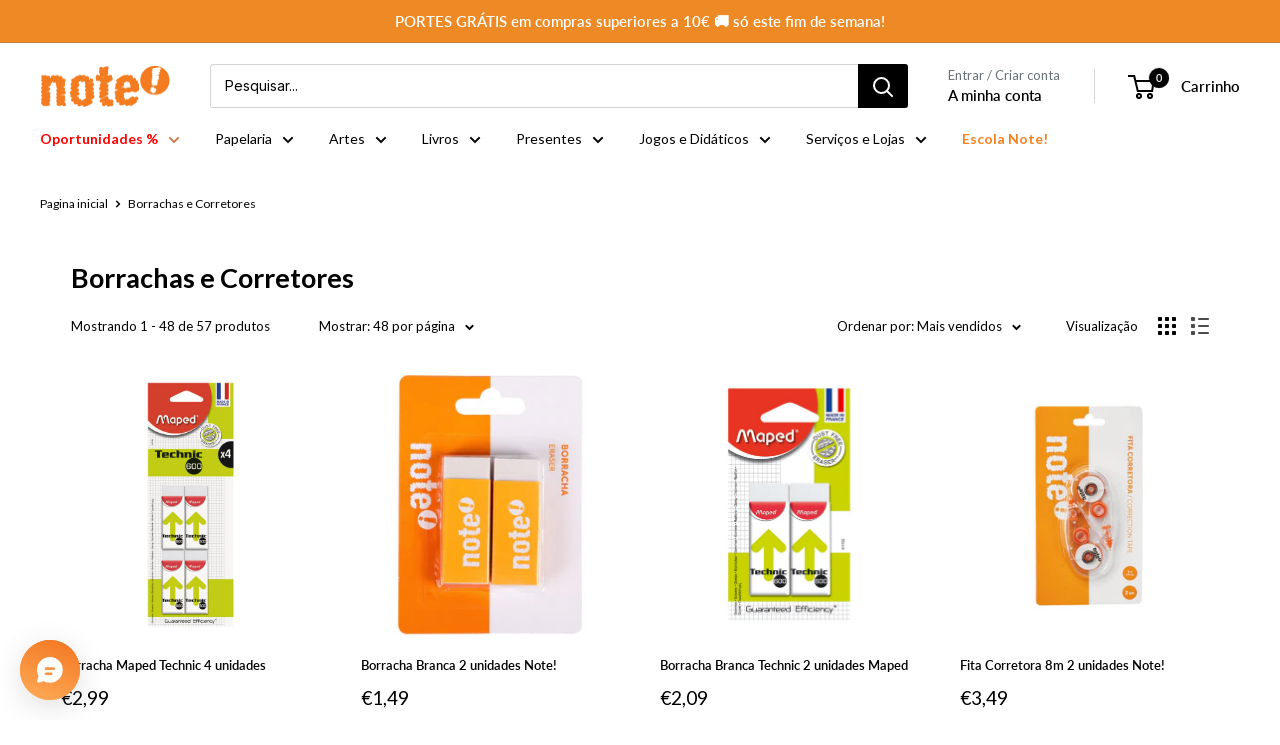

--- FILE ---
content_type: text/html; charset=utf-8
request_url: https://noteonline.pt/collections/borrachas-corretores
body_size: 119748
content:
<!doctype html>

<html class="no-js" lang="pt-BR">

  <head> 
<style>
/* =========================
   BOTÕES (Adicionar ao carrinho, CTAs)
========================= */
.product-form__submit,
.button,
.btn,
.shopify-payment-button__button {
  border-radius: 999px !important;
}

/* =========================
   ESCONDER TEXTO DO CARRINHO (mantém ícone + contador)
========================= */
a[href*="/cart"] span:not(.cart-count-bubble):not(.header__cart-count):not(:has(svg)) {
  display: none !important;
}

<a href="/cart" class="site-header__cart">
  <svg class="icon icon-cart" aria-hidden="true" focusable="false">
    <!-- Ícone do carrinho -->
    <use xlink:href="#icon-cart"></use>
  </svg>
  <span class="cart-count-bubble">
    0
  </span>
</a>

</style>

    <!-- Google tag (gtag.js) -->
<script async src="https://www.googletagmanager.com/gtag/js?id=G-DPPT62XYBX"></script>
<script>
  window.dataLayer = window.dataLayer || [];
  function gtag(){dataLayer.push(arguments);}
  gtag('js', new Date());

  gtag('config', 'G-DPPT62XYBX');
</script><script src='//noteonline.pt/cdn/shop/t/28/assets/sealapps_email_config.js?v=136218383419054340931768576889' defer='defer' ></script> 
    <script src='//noteonline.pt/cdn/shop/t/28/assets/product_restore_email.js?v=50450150359517315191768576889' defer='defer' ></script> 
    <script id='em_product_variants' type='application/json'>
        null
    </script>
    <script id='em_product_selected_or_first_available_variant' type='application/json'>
        null
    </script>

     
    <meta name="facebook-domain-verification" content="8rf3w5vg22c1al6d2p3f0j82wyrjph" /> 
    
    
    <meta charset="utf-8">
    <meta name="viewport" content="width=device-width, initial-scale=1.0, height=device-height, minimum-scale=1.0, maximum-scale=1.0">
    <meta name="theme-color" content="#000000"><title>Borrachas e Corretores
</title><link rel="canonical" href="https://noteonline.pt/collections/borrachas-corretores"><link rel="shortcut icon" href="//noteonline.pt/cdn/shop/files/FaviconNote_96x96.png?v=1726659904" type="image/png"><link rel="preload" as="style" href="//noteonline.pt/cdn/shop/t/28/assets/theme.css?v=62273835434192892611768576889">
    <link rel="preload" as="script" href="//noteonline.pt/cdn/shop/t/28/assets/theme.js?v=69011001092714740541768576889">
    <link rel="preconnect" href="https://cdn.shopify.com">
    <link rel="preconnect" href="https://fonts.shopifycdn.com">
    <link rel="dns-prefetch" href="https://productreviews.shopifycdn.com">
    <link rel="dns-prefetch" href="https://ajax.googleapis.com">
    <link rel="dns-prefetch" href="https://maps.googleapis.com">
    <link rel="dns-prefetch" href="https://maps.gstatic.com">

    <meta property="og:type" content="website">
  <meta property="og:title" content="Borrachas e Corretores">
  <meta property="og:image" content="http://noteonline.pt/cdn/shop/files/2418816.jpg?v=1726569755">
  <meta property="og:image:secure_url" content="https://noteonline.pt/cdn/shop/files/2418816.jpg?v=1726569755">
  <meta property="og:image:width" content="310">
  <meta property="og:image:height" content="800"><meta property="og:url" content="https://noteonline.pt/collections/borrachas-corretores">
<meta property="og:site_name" content="note! Online"><meta name="twitter:card" content="summary"><meta name="twitter:title" content="Borrachas e Corretores">
  <meta name="twitter:description" content="">
  <meta name="twitter:image" content="https://noteonline.pt/cdn/shop/files/2418816_600x600_crop_center.jpg?v=1726569755">
    <link rel="preload" href="//noteonline.pt/cdn/fonts/lato/lato_n7.900f219bc7337bc57a7a2151983f0a4a4d9d5dcf.woff2" as="font" type="font/woff2" crossorigin><link rel="preload" href="//noteonline.pt/cdn/fonts/lato/lato_n4.c3b93d431f0091c8be23185e15c9d1fee1e971c5.woff2" as="font" type="font/woff2" crossorigin><style>
  @font-face {
  font-family: Lato;
  font-weight: 700;
  font-style: normal;
  font-display: swap;
  src: url("//noteonline.pt/cdn/fonts/lato/lato_n7.900f219bc7337bc57a7a2151983f0a4a4d9d5dcf.woff2") format("woff2"),
       url("//noteonline.pt/cdn/fonts/lato/lato_n7.a55c60751adcc35be7c4f8a0313f9698598612ee.woff") format("woff");
}

  @font-face {
  font-family: Lato;
  font-weight: 400;
  font-style: normal;
  font-display: swap;
  src: url("//noteonline.pt/cdn/fonts/lato/lato_n4.c3b93d431f0091c8be23185e15c9d1fee1e971c5.woff2") format("woff2"),
       url("//noteonline.pt/cdn/fonts/lato/lato_n4.d5c00c781efb195594fd2fd4ad04f7882949e327.woff") format("woff");
}

@font-face {
  font-family: Lato;
  font-weight: 600;
  font-style: normal;
  font-display: swap;
  src: url("//noteonline.pt/cdn/fonts/lato/lato_n6.38d0e3b23b74a60f769c51d1df73fac96c580d59.woff2") format("woff2"),
       url("//noteonline.pt/cdn/fonts/lato/lato_n6.3365366161bdcc36a3f97cfbb23954d8c4bf4079.woff") format("woff");
}

@font-face {
  font-family: Lato;
  font-weight: 700;
  font-style: italic;
  font-display: swap;
  src: url("//noteonline.pt/cdn/fonts/lato/lato_i7.16ba75868b37083a879b8dd9f2be44e067dfbf92.woff2") format("woff2"),
       url("//noteonline.pt/cdn/fonts/lato/lato_i7.4c07c2b3b7e64ab516aa2f2081d2bb0366b9dce8.woff") format("woff");
}


  @font-face {
  font-family: Lato;
  font-weight: 700;
  font-style: normal;
  font-display: swap;
  src: url("//noteonline.pt/cdn/fonts/lato/lato_n7.900f219bc7337bc57a7a2151983f0a4a4d9d5dcf.woff2") format("woff2"),
       url("//noteonline.pt/cdn/fonts/lato/lato_n7.a55c60751adcc35be7c4f8a0313f9698598612ee.woff") format("woff");
}

  @font-face {
  font-family: Lato;
  font-weight: 400;
  font-style: italic;
  font-display: swap;
  src: url("//noteonline.pt/cdn/fonts/lato/lato_i4.09c847adc47c2fefc3368f2e241a3712168bc4b6.woff2") format("woff2"),
       url("//noteonline.pt/cdn/fonts/lato/lato_i4.3c7d9eb6c1b0a2bf62d892c3ee4582b016d0f30c.woff") format("woff");
}

  @font-face {
  font-family: Lato;
  font-weight: 700;
  font-style: italic;
  font-display: swap;
  src: url("//noteonline.pt/cdn/fonts/lato/lato_i7.16ba75868b37083a879b8dd9f2be44e067dfbf92.woff2") format("woff2"),
       url("//noteonline.pt/cdn/fonts/lato/lato_i7.4c07c2b3b7e64ab516aa2f2081d2bb0366b9dce8.woff") format("woff");
}


  :root {
    --default-text-font-size : 15px;
    --base-text-font-size    : 14px;
    --heading-font-family    : Lato, sans-serif;
    --heading-font-weight    : 700;
    --heading-font-style     : normal;
    --text-font-family       : Lato, sans-serif;
    --text-font-weight       : 400;
    --text-font-style        : normal;
    --text-font-bolder-weight: 600;
    --text-link-decoration   : underline;

    --text-color               : #000000;
    --text-color-rgb           : 0, 0, 0;
    --heading-color            : #000000;
    --border-color             : #ffffff;
    --border-color-rgb         : 255, 255, 255;
    --form-border-color        : #f2f2f2;
    --accent-color             : #000000;
    --accent-color-rgb         : 0, 0, 0;
    --link-color               : #eda965;
    --link-color-hover         : #e58321;
    --background               : #ffffff;
    --secondary-background     : #ffffff;
    --secondary-background-rgb : 255, 255, 255;
    --accent-background        : rgba(0, 0, 0, 0.08);

    --input-background: #ffffff;

    --error-color       : #000000;
    --error-background  : rgba(0, 0, 0, 0.07);
    --success-color     : #f18900;
    --success-background: rgba(241, 137, 0, 0.11);

    --primary-button-background      : #f18900;
    --primary-button-background-rgb  : 241, 137, 0;
    --primary-button-text-color      : #ffffff;
    --secondary-button-background    : #677279;
    --secondary-button-background-rgb: 103, 114, 121;
    --secondary-button-text-color    : #ffffff;

    --header-background      : #ffffff;
    --header-text-color      : #000000;
    --header-light-text-color: #677279;
    --header-border-color    : rgba(103, 114, 121, 0.3);
    --header-accent-color    : #000000;

    --footer-background-color:    #f3f5f6;
    --footer-heading-text-color:  #ed8a25;
    --footer-body-text-color:     #8b8b8b;
    --footer-body-text-color-rgb: 139, 139, 139;
    --footer-accent-color:        #e1e3e4;
    --footer-accent-color-rgb:    225, 227, 228;
    --footer-border:              none;
    
    --flickity-arrow-color: #cccccc;--product-on-sale-accent           : #ed8a25;
    --product-on-sale-accent-rgb       : 237, 138, 37;
    --product-on-sale-color            : #ffffff;
    --product-in-stock-color           : #f18900;
    --product-low-stock-color          : #e1e3e4;
    --product-sold-out-color           : #8a9297;
    --product-custom-label-1-background: #000000;
    --product-custom-label-1-color     : #ffffff;
    --product-custom-label-2-background: #53c4d3;
    --product-custom-label-2-color     : #ffffff;
    --product-review-star-color        : #ed8a25;

    --mobile-container-gutter : 20px;
    --desktop-container-gutter: 40px;

    /* Shopify related variables */
    --payment-terms-background-color: #ffffff;
  }
</style>

<script>
  // IE11 does not have support for CSS variables, so we have to polyfill them
  if (!(((window || {}).CSS || {}).supports && window.CSS.supports('(--a: 0)'))) {
    const script = document.createElement('script');
    script.type = 'text/javascript';
    script.src = 'https://cdn.jsdelivr.net/npm/css-vars-ponyfill@2';
    script.onload = function() {
      cssVars({});
    };

    document.getElementsByTagName('head')[0].appendChild(script);
  }
</script>


    
    <script>window.performance && window.performance.mark && window.performance.mark('shopify.content_for_header.start');</script><meta name="google-site-verification" content="8zY2gnZYfoejXqwSHjvD838MiKJnNX3nFheK3bFVn-o">
<meta id="shopify-digital-wallet" name="shopify-digital-wallet" content="/84452901130/digital_wallets/dialog">
<meta name="shopify-checkout-api-token" content="aec27ef09473291c44ee8a6e6d686b7e">
<link rel="alternate" type="application/atom+xml" title="Feed" href="/collections/borrachas-corretores.atom" />
<link rel="next" href="/collections/borrachas-corretores?page=2">
<link rel="alternate" type="application/json+oembed" href="https://noteonline.pt/collections/borrachas-corretores.oembed">
<script async="async" src="/checkouts/internal/preloads.js?locale=pt-PT"></script>
<script id="apple-pay-shop-capabilities" type="application/json">{"shopId":84452901130,"countryCode":"PT","currencyCode":"EUR","merchantCapabilities":["supports3DS"],"merchantId":"gid:\/\/shopify\/Shop\/84452901130","merchantName":"note! Online","requiredBillingContactFields":["postalAddress","email","phone"],"requiredShippingContactFields":["postalAddress","email","phone"],"shippingType":"shipping","supportedNetworks":["visa","maestro","masterCard","amex"],"total":{"type":"pending","label":"note! Online","amount":"1.00"},"shopifyPaymentsEnabled":true,"supportsSubscriptions":true}</script>
<script id="shopify-features" type="application/json">{"accessToken":"aec27ef09473291c44ee8a6e6d686b7e","betas":["rich-media-storefront-analytics"],"domain":"noteonline.pt","predictiveSearch":true,"shopId":84452901130,"locale":"pt-br"}</script>
<script>var Shopify = Shopify || {};
Shopify.shop = "bazaar-note-online-loja.myshopify.com";
Shopify.locale = "pt-BR";
Shopify.currency = {"active":"EUR","rate":"1.0"};
Shopify.country = "PT";
Shopify.theme = {"name":"Flash Weekend","id":187450294538,"schema_name":"Warehouse","schema_version":"2.6.4","theme_store_id":null,"role":"main"};
Shopify.theme.handle = "null";
Shopify.theme.style = {"id":null,"handle":null};
Shopify.cdnHost = "noteonline.pt/cdn";
Shopify.routes = Shopify.routes || {};
Shopify.routes.root = "/";</script>
<script type="module">!function(o){(o.Shopify=o.Shopify||{}).modules=!0}(window);</script>
<script>!function(o){function n(){var o=[];function n(){o.push(Array.prototype.slice.apply(arguments))}return n.q=o,n}var t=o.Shopify=o.Shopify||{};t.loadFeatures=n(),t.autoloadFeatures=n()}(window);</script>
<script id="shop-js-analytics" type="application/json">{"pageType":"collection"}</script>
<script defer="defer" async type="module" src="//noteonline.pt/cdn/shopifycloud/shop-js/modules/v2/client.init-shop-cart-sync_Rd2MozZh.pt-BR.esm.js"></script>
<script defer="defer" async type="module" src="//noteonline.pt/cdn/shopifycloud/shop-js/modules/v2/chunk.common_Bl7cq5VU.esm.js"></script>
<script type="module">
  await import("//noteonline.pt/cdn/shopifycloud/shop-js/modules/v2/client.init-shop-cart-sync_Rd2MozZh.pt-BR.esm.js");
await import("//noteonline.pt/cdn/shopifycloud/shop-js/modules/v2/chunk.common_Bl7cq5VU.esm.js");

  window.Shopify.SignInWithShop?.initShopCartSync?.({"fedCMEnabled":true,"windoidEnabled":true});

</script>
<script>(function() {
  var isLoaded = false;
  function asyncLoad() {
    if (isLoaded) return;
    isLoaded = true;
    var urls = ["https:\/\/alpha.helixo.co\/scripts\/sdk.min.js?shop=bazaar-note-online-loja.myshopify.com","https:\/\/admin.revenuehunt.com\/embed.js?shop=bazaar-note-online-loja.myshopify.com","https:\/\/s3.eu-west-1.amazonaws.com\/production-klarna-il-shopify-osm\/d3bc5d6366701989e2db5a93793900883f2d31a6\/bazaar-note-online-loja.myshopify.com-1768608003550.js?shop=bazaar-note-online-loja.myshopify.com"];
    for (var i = 0; i < urls.length; i++) {
      var s = document.createElement('script');
      s.type = 'text/javascript';
      s.async = true;
      s.src = urls[i];
      var x = document.getElementsByTagName('script')[0];
      x.parentNode.insertBefore(s, x);
    }
  };
  if(window.attachEvent) {
    window.attachEvent('onload', asyncLoad);
  } else {
    window.addEventListener('load', asyncLoad, false);
  }
})();</script>
<script id="__st">var __st={"a":84452901130,"offset":0,"reqid":"c24e294a-d52e-4727-bd71-8ba2286574e1-1768649441","pageurl":"noteonline.pt\/collections\/borrachas-corretores","u":"484f6c683b84","p":"collection","rtyp":"collection","rid":531687309578};</script>
<script>window.ShopifyPaypalV4VisibilityTracking = true;</script>
<script id="captcha-bootstrap">!function(){'use strict';const t='contact',e='account',n='new_comment',o=[[t,t],['blogs',n],['comments',n],[t,'customer']],c=[[e,'customer_login'],[e,'guest_login'],[e,'recover_customer_password'],[e,'create_customer']],r=t=>t.map((([t,e])=>`form[action*='/${t}']:not([data-nocaptcha='true']) input[name='form_type'][value='${e}']`)).join(','),a=t=>()=>t?[...document.querySelectorAll(t)].map((t=>t.form)):[];function s(){const t=[...o],e=r(t);return a(e)}const i='password',u='form_key',d=['recaptcha-v3-token','g-recaptcha-response','h-captcha-response',i],f=()=>{try{return window.sessionStorage}catch{return}},m='__shopify_v',_=t=>t.elements[u];function p(t,e,n=!1){try{const o=window.sessionStorage,c=JSON.parse(o.getItem(e)),{data:r}=function(t){const{data:e,action:n}=t;return t[m]||n?{data:e,action:n}:{data:t,action:n}}(c);for(const[e,n]of Object.entries(r))t.elements[e]&&(t.elements[e].value=n);n&&o.removeItem(e)}catch(o){console.error('form repopulation failed',{error:o})}}const l='form_type',E='cptcha';function T(t){t.dataset[E]=!0}const w=window,h=w.document,L='Shopify',v='ce_forms',y='captcha';let A=!1;((t,e)=>{const n=(g='f06e6c50-85a8-45c8-87d0-21a2b65856fe',I='https://cdn.shopify.com/shopifycloud/storefront-forms-hcaptcha/ce_storefront_forms_captcha_hcaptcha.v1.5.2.iife.js',D={infoText:'Protegido por hCaptcha',privacyText:'Privacidade',termsText:'Termos'},(t,e,n)=>{const o=w[L][v],c=o.bindForm;if(c)return c(t,g,e,D).then(n);var r;o.q.push([[t,g,e,D],n]),r=I,A||(h.body.append(Object.assign(h.createElement('script'),{id:'captcha-provider',async:!0,src:r})),A=!0)});var g,I,D;w[L]=w[L]||{},w[L][v]=w[L][v]||{},w[L][v].q=[],w[L][y]=w[L][y]||{},w[L][y].protect=function(t,e){n(t,void 0,e),T(t)},Object.freeze(w[L][y]),function(t,e,n,w,h,L){const[v,y,A,g]=function(t,e,n){const i=e?o:[],u=t?c:[],d=[...i,...u],f=r(d),m=r(i),_=r(d.filter((([t,e])=>n.includes(e))));return[a(f),a(m),a(_),s()]}(w,h,L),I=t=>{const e=t.target;return e instanceof HTMLFormElement?e:e&&e.form},D=t=>v().includes(t);t.addEventListener('submit',(t=>{const e=I(t);if(!e)return;const n=D(e)&&!e.dataset.hcaptchaBound&&!e.dataset.recaptchaBound,o=_(e),c=g().includes(e)&&(!o||!o.value);(n||c)&&t.preventDefault(),c&&!n&&(function(t){try{if(!f())return;!function(t){const e=f();if(!e)return;const n=_(t);if(!n)return;const o=n.value;o&&e.removeItem(o)}(t);const e=Array.from(Array(32),(()=>Math.random().toString(36)[2])).join('');!function(t,e){_(t)||t.append(Object.assign(document.createElement('input'),{type:'hidden',name:u})),t.elements[u].value=e}(t,e),function(t,e){const n=f();if(!n)return;const o=[...t.querySelectorAll(`input[type='${i}']`)].map((({name:t})=>t)),c=[...d,...o],r={};for(const[a,s]of new FormData(t).entries())c.includes(a)||(r[a]=s);n.setItem(e,JSON.stringify({[m]:1,action:t.action,data:r}))}(t,e)}catch(e){console.error('failed to persist form',e)}}(e),e.submit())}));const S=(t,e)=>{t&&!t.dataset[E]&&(n(t,e.some((e=>e===t))),T(t))};for(const o of['focusin','change'])t.addEventListener(o,(t=>{const e=I(t);D(e)&&S(e,y())}));const B=e.get('form_key'),M=e.get(l),P=B&&M;t.addEventListener('DOMContentLoaded',(()=>{const t=y();if(P)for(const e of t)e.elements[l].value===M&&p(e,B);[...new Set([...A(),...v().filter((t=>'true'===t.dataset.shopifyCaptcha))])].forEach((e=>S(e,t)))}))}(h,new URLSearchParams(w.location.search),n,t,e,['guest_login'])})(!0,!0)}();</script>
<script integrity="sha256-4kQ18oKyAcykRKYeNunJcIwy7WH5gtpwJnB7kiuLZ1E=" data-source-attribution="shopify.loadfeatures" defer="defer" src="//noteonline.pt/cdn/shopifycloud/storefront/assets/storefront/load_feature-a0a9edcb.js" crossorigin="anonymous"></script>
<script data-source-attribution="shopify.dynamic_checkout.dynamic.init">var Shopify=Shopify||{};Shopify.PaymentButton=Shopify.PaymentButton||{isStorefrontPortableWallets:!0,init:function(){window.Shopify.PaymentButton.init=function(){};var t=document.createElement("script");t.src="https://noteonline.pt/cdn/shopifycloud/portable-wallets/latest/portable-wallets.pt-br.js",t.type="module",document.head.appendChild(t)}};
</script>
<script data-source-attribution="shopify.dynamic_checkout.buyer_consent">
  function portableWalletsHideBuyerConsent(e){var t=document.getElementById("shopify-buyer-consent"),n=document.getElementById("shopify-subscription-policy-button");t&&n&&(t.classList.add("hidden"),t.setAttribute("aria-hidden","true"),n.removeEventListener("click",e))}function portableWalletsShowBuyerConsent(e){var t=document.getElementById("shopify-buyer-consent"),n=document.getElementById("shopify-subscription-policy-button");t&&n&&(t.classList.remove("hidden"),t.removeAttribute("aria-hidden"),n.addEventListener("click",e))}window.Shopify?.PaymentButton&&(window.Shopify.PaymentButton.hideBuyerConsent=portableWalletsHideBuyerConsent,window.Shopify.PaymentButton.showBuyerConsent=portableWalletsShowBuyerConsent);
</script>
<script data-source-attribution="shopify.dynamic_checkout.cart.bootstrap">document.addEventListener("DOMContentLoaded",(function(){function t(){return document.querySelector("shopify-accelerated-checkout-cart, shopify-accelerated-checkout")}if(t())Shopify.PaymentButton.init();else{new MutationObserver((function(e,n){t()&&(Shopify.PaymentButton.init(),n.disconnect())})).observe(document.body,{childList:!0,subtree:!0})}}));
</script>
<link id="shopify-accelerated-checkout-styles" rel="stylesheet" media="screen" href="https://noteonline.pt/cdn/shopifycloud/portable-wallets/latest/accelerated-checkout-backwards-compat.css" crossorigin="anonymous">
<style id="shopify-accelerated-checkout-cart">
        #shopify-buyer-consent {
  margin-top: 1em;
  display: inline-block;
  width: 100%;
}

#shopify-buyer-consent.hidden {
  display: none;
}

#shopify-subscription-policy-button {
  background: none;
  border: none;
  padding: 0;
  text-decoration: underline;
  font-size: inherit;
  cursor: pointer;
}

#shopify-subscription-policy-button::before {
  box-shadow: none;
}

      </style>

<script>window.performance && window.performance.mark && window.performance.mark('shopify.content_for_header.end');</script>

    <link rel="stylesheet" href="//noteonline.pt/cdn/shop/t/28/assets/theme.css?v=62273835434192892611768576889">

    


  <script type="application/ld+json">
  {
    "@context": "http://schema.org",
    "@type": "BreadcrumbList",
  "itemListElement": [{
      "@type": "ListItem",
      "position": 1,
      "name": "Pagina inicial",
      "item": "https://noteonline.pt"
    },{
          "@type": "ListItem",
          "position": 2,
          "name": "Borrachas e Corretores",
          "item": "https://noteonline.pt/collections/borrachas-corretores"
        }]
  }
  </script>


    <script>
      // This allows to expose several variables to the global scope, to be used in scripts
      window.theme = {
        pageType: "collection",
        cartCount: 0,
        moneyFormat: "€{{amount_with_comma_separator}}",
        moneyWithCurrencyFormat: "€{{amount_with_comma_separator}} EUR",
        currencyCodeEnabled: false,
        showDiscount: true,
        discountMode: "percentage",
        searchMode: "product,article,page",
        searchUnavailableProducts: "last",
        cartType: "message"
      };

      window.routes = {
        rootUrl: "\/",
        rootUrlWithoutSlash: '',
        cartUrl: "\/cart",
        cartAddUrl: "\/cart\/add",
        cartChangeUrl: "\/cart\/change",
        searchUrl: "\/search",
        productRecommendationsUrl: "\/recommendations\/products"
      };

      window.languages = {
        productRegularPrice: "Preço normal",
        productSalePrice: "Preço promocional",
        collectionOnSaleLabel: "Menos {{savings}}",
        productFormUnavailable: "Indisponível",
        productFormAddToCart: "Adicionar ao carrinho",
        productFormSoldOut: "Brevemente Disponível",
        productAdded: "Produtos foram adicionados ao seu carrinho",
        productAddedShort: "Adicionado !",
        shippingEstimatorNoResults: "Nenhum método de envio encontrado para o seu endereço.",
        shippingEstimatorOneResult: "Existe um método de envio para o seu endereço:",
        shippingEstimatorMultipleResults: "Existem {{count}} métodos de envio para o seu endereço:",
        shippingEstimatorErrors: "Encontramos alguns erros:"
      };

      window.lazySizesConfig = {
        loadHidden: false,
        hFac: 0.8,
        expFactor: 3,
        customMedia: {
          '--phone': '(max-width: 640px)',
          '--tablet': '(min-width: 641px) and (max-width: 1023px)',
          '--lap': '(min-width: 1024px)'
        }
      };

      document.documentElement.className = document.documentElement.className.replace('no-js', 'js');
    </script><script src="//noteonline.pt/cdn/shop/t/28/assets/theme.js?v=69011001092714740541768576889" defer></script>
    <script src="//noteonline.pt/cdn/shop/t/28/assets/custom.js?v=102476495355921946141768576889" defer></script><script>
        (function () {
          window.onpageshow = function() {
            // We force re-freshing the cart content onpageshow, as most browsers will serve a cache copy when hitting the
            // back button, which cause staled data
            document.documentElement.dispatchEvent(new CustomEvent('cart:refresh', {
              bubbles: true,
              detail: {scrollToTop: false}
            }));
          };
        })();
      </script><script src="https://ajax.googleapis.com/ajax/libs/jquery/3.5.1/jquery.min.js"></script>

  
<script>
	var Globo = Globo || {};
    var globoFormbuilderRecaptchaInit = function(){};
    Globo.FormBuilder = Globo.FormBuilder || {};
    Globo.FormBuilder.url = "https://form.globosoftware.net";
    Globo.FormBuilder.shop = {
        settings : {
            reCaptcha : {
                siteKey : '',
                recaptchaType : 'v2',
                languageCode : 'en'
            },
            hideWaterMark : false,
            encryptionFormId : false,
            copyright: `Powered by G: <a href="https://apps.shopify.com/form-builder-contact-form" target="_blank">Form Builder</a>`,
            scrollTop: true
        },
        pricing:{
            features:{
                fileUpload : 100,
                removeCopyright : true,
                bulkOrderForm: true,
                cartForm: true,
            }
        },
        configuration: {
            money_format:  "€{{amount_with_comma_separator}}"
        },
        encryption_form_id : false
    };
    Globo.FormBuilder.forms = [];

    
    Globo.FormBuilder.page = {
        title : document.title.replaceAll('"', "'"),
        href : window.location.href,
        type: "collection"
    };
    
    Globo.FormBuilder.assetFormUrls = [];
            Globo.FormBuilder.assetFormUrls[5991] = "//noteonline.pt/cdn/shop/t/28/assets/globo.formbuilder.data.5991.js?v=79391070730314921211768576889";
                    Globo.FormBuilder.assetFormUrls[9614] = "//noteonline.pt/cdn/shop/t/28/assets/globo.formbuilder.data.9614.js?v=139484237686254935421768576889";
                    Globo.FormBuilder.assetFormUrls[25581] = "//noteonline.pt/cdn/shop/t/28/assets/globo.formbuilder.data.25581.js?v=36020151751237709001768576889";
                    Globo.FormBuilder.assetFormUrls[32600] = "//noteonline.pt/cdn/shop/t/28/assets/globo.formbuilder.data.32600.js?v=31467909460607059721768576889";
                    Globo.FormBuilder.assetFormUrls[34759] = "//noteonline.pt/cdn/shop/t/28/assets/globo.formbuilder.data.34759.js?v=89856008007365240041768576889";
                    Globo.FormBuilder.assetFormUrls[35005] = "//noteonline.pt/cdn/shop/t/28/assets/globo.formbuilder.data.35005.js?v=70398330111050581671768576889";
                    Globo.FormBuilder.assetFormUrls[39363] = "//noteonline.pt/cdn/shop/t/28/assets/globo.formbuilder.data.39363.js?v=145098445274200894961768576889";
                    Globo.FormBuilder.assetFormUrls[40055] = "//noteonline.pt/cdn/shop/t/28/assets/globo.formbuilder.data.40055.js?v=8672212786562194831768576889";
                    Globo.FormBuilder.assetFormUrls[40706] = "//noteonline.pt/cdn/shop/t/28/assets/globo.formbuilder.data.40706.js?v=131153486174116770391768576889";
                    Globo.FormBuilder.assetFormUrls[68964] = "//noteonline.pt/cdn/shop/t/28/assets/globo.formbuilder.data.68964.js?v=135173581160204593321768576889";
            
</script>

<link rel="preload" href="//noteonline.pt/cdn/shop/t/28/assets/globo.formbuilder.css?v=166746299458825452111768576889" as="style" onload="this.onload=null;this.rel='stylesheet'">
<noscript><link rel="stylesheet" href="//noteonline.pt/cdn/shop/t/28/assets/globo.formbuilder.css?v=166746299458825452111768576889"></noscript>
<link rel="stylesheet" href="//noteonline.pt/cdn/shop/t/28/assets/globo.formbuilder.css?v=166746299458825452111768576889">


<script>
    Globo.FormBuilder.__webpack_public_path__ = "//noteonline.pt/cdn/shop/t/28/assets/"
</script>
<script src="//noteonline.pt/cdn/shop/t/28/assets/globo.formbuilder.index.js?v=143676522388732245821768576889" defer></script>


              <script>
              function fn(){
                if (typeof BSS_SL.configData == 'undefined') {
                    if(window.location.pathname == '/pages/store-locator'){
                        document.getElementById("PageContainer").remove();
                    }
                }
              }
            if (document.readyState === "complete" || document.readyState === "interactive") {
                setTimeout(fn, 1);
            } else {
            document.addEventListener("DOMContentLoaded", fn);
            }

          </script>
        
        
            <script id="bss-store-locator-cluster" src='https://developers.google.com/maps/documentation/javascript/examples/markerclusterer/markerclusterer.js'></script>
        
                
                
    <script>
    
      
    window.alphaStore = {
      collections: [],
      tags: ''.split(','),
      selectedVariantId: null,
      moneyFormat: "€{{amount_with_comma_separator}}",
      moneyFormatWithCurrency: "€{{amount_with_comma_separator}} EUR",
      currency: "EUR",
      customerId: null,
      productAvailable: null,
      productMapping: []
    }
    
    
      window.alphaStore.cartTotal = 0;
      
    
    
    
    window.isAlphaInstalled = true;
    function alphaScriptLoader(scriptUrl) {
        var element = document.createElement('script');
        element.src = scriptUrl;
        element.type = 'text/javascript';
        document.getElementsByTagName('head')[0].appendChild(element);
    }
    if(window.isAlphaInstalled) console.log('%c ALPHA: Discount Upsell & Cross sell Loaded!', 'font-weight: bold; letter-spacing: 2px; font-family: system-ui, -apple-system, BlinkMacSystemFont, "Segoe UI", "Roboto", "Oxygen", "Ubuntu", Arial, sans-serif;font-size: 14px;color: rgb(25, 124, 255); text-shadow: 2px 2px 0 rgb(62, 246, 255)');
    if(!('noModule' in HTMLScriptElement.prototype) && window.isAlphaInstalled) {
        alphaScriptLoader('https://alpha.helixo.co/scripts/sdk.es5.min.js');
        console.log('ALPHA: ES5 Script Loading');
    }
    </script>
    <script>
    
    </script>
    <script async src="https://alpha.helixo.co/scripts/sdk.min.js?shop=bazaar-note-online-loja.myshopify.com"></script>
    
                  <script src="//noteonline.pt/cdn/shop/t/28/assets/bss-file-configdata.js?v=121332759621553949821768576889" type="text/javascript"></script> <script src="//noteonline.pt/cdn/shop/t/28/assets/bss-file-configdata-banner.js?v=151034973688681356691768576889" type="text/javascript"></script> <script src="//noteonline.pt/cdn/shop/t/28/assets/bss-file-configdata-popup.js?v=173992696638277510541768576889" type="text/javascript"></script><script>
                if (typeof BSS_PL == 'undefined') {
                    var BSS_PL = {};
                }
                var bssPlApiServer = "https://product-labels-pro.bsscommerce.com";
                BSS_PL.customerTags = 'null';
                BSS_PL.customerId = 'null';
                BSS_PL.configData = configDatas;
                BSS_PL.configDataBanner = configDataBanners ? configDataBanners : [];
                BSS_PL.configDataPopup = configDataPopups ? configDataPopups : [];
                BSS_PL.storeId = 21855;
                BSS_PL.currentPlan = "ten_usd";
                BSS_PL.storeIdCustomOld = "10678";
                BSS_PL.storeIdOldWIthPriority = "12200";
                BSS_PL.apiServerProduction = "https://product-labels-pro.bsscommerce.com";
                
                BSS_PL.integration = {"laiReview":{"status":0,"config":[]}}
                BSS_PL.settingsData = {}
                </script>
            <style>
.homepage-slideshow .slick-slide .bss_pl_img {
    visibility: hidden !important;
}
</style>
<script>
function bssFixSupportAppendHtmlLabel($, BSS_PL, parent, page, htmlLabel) {
  let appended = false;
  if (page == 'products' && $(parent).hasClass('aspect-ratio')) {
    $(parent).closest('.sk-product-gallery__size-limiter').prepend(htmlLabel);
    appended = true;
  }
  if (
    window.location.pathname == '/' &&
    $(parent).hasClass('product-meta__title heading')
  ) {
    let parent1 = $(parent)
      .closest('.featured-product')
      .find('.product-gallery__carousel');
    if (parent1.length && !parent1.find('.bss_pl_img').length) {
      parent1.prepend(htmlLabel);
      appended = true;
    }
  }
  return appended;
}
</script>
                    <link rel="dns-prefetch" href="https://cdn.secomapp.com/">
<link rel="dns-prefetch" href="https://ajax.googleapis.com/">
<link rel="dns-prefetch" href="https://cdnjs.cloudflare.com/">
<link rel="preload" as="stylesheet" href="//noteonline.pt/cdn/shop/t/28/assets/sca-pp.css?v=178374312540912810101768576889">

<link rel="stylesheet" href="//noteonline.pt/cdn/shop/t/28/assets/sca-pp.css?v=178374312540912810101768576889">
 <script>
  
  SCAPPShop = {};
    
  </script> 
  <style>
    @media(min-width: 640px){
      #Globo-Back-In-Stock{
        width: calc(50% - 10px) !important;
      }
    }
  </style>

        <!-- SlideRule Script Start -->
        <script name="sliderule-tracking" data-ot-ignore>
(function(){
	slideruleData = {
    "version":"v0.0.1",
    "referralExclusion":"/(paypal|visa|MasterCard|clicksafe|arcot\.com|geschuetzteinkaufen|checkout\.shopify\.com|checkout\.rechargeapps\.com|portal\.afterpay\.com|payfort)/",
    "googleSignals":true,
    "anonymizeIp":true,
    "productClicks":true,
    "persistentUserId":true,
    "hideBranding":false,
    "ecommerce":{"currencyCode":"EUR",
    "impressions":[]},
    "pageType":"collection",
	"destinations":{"google_analytics_4":{"measurementIds":["G-DPPT62XYBX"]}},
    "cookieUpdate":true
	}

	
		slideruleData.themeMode = "live"
	

	
		slideruleData.collection = {
			handle: "borrachas-corretores",
			description: null,
			id: 531687309578,
			title: "Borrachas e Corretores",
			products_count: 57,
			all_products_count: 57,
		}
		slideruleData.collection.rawProducts = [
			
				{"id":9702358122762,"title":"Borracha Maped Technic 4 unidades","handle":"borracha-branca-technic-2418816","description":"\u003cp\u003eBorracha com formato clássico para uma máxima eficiência e resistência. Apta para uso técnico. Menos resíduos que uma borracha sem esta função.\u003c\/p\u003e\u003cp\u003e\u003cb\u003eCaracterísticas:\u003c\/b\u003e\u003c\/p\u003e\u003cp\u003eCor: Branco\u003c\/p\u003e\u003cp\u003eFormato: Retangular\u003c\/p\u003e\u003cp\u003eUnidades: 4\u003c\/p\u003e","published_at":"2020-07-29T20:29:20+01:00","created_at":"2024-09-17T11:42:35+01:00","vendor":"Maped","type":"Papelaria","tags":["blue_Monday","Borrachas","cadernos_escrita_ra","campanha_RA","Escrita","Escrita e Marcadores","filtro2____papelaria____Borrachas","filtroA__RA__Afias e Borrachas","KitsEssenciaisRA_1ciclo","KitsEssenciaisRA_2ciclo","KitsEssenciaisRA_3ciclo","KitsEssenciaisRA_sec","listas_desconto15","listas_RA_1e2","listas_RA_3","MAPED","Material Escolar","menu-pape_escr_borrachas_e_corretores","nãoé_livro24m","Papelaria","papelaria-escritorio","ra25","RA_Outro Material Escolar","retirar_out_stock","secundario","SecundárioEUniversidade","sync","test_inventory_track","under-10","universidade"],"price":299,"price_min":299,"price_max":299,"available":true,"price_varies":false,"compare_at_price":299,"compare_at_price_min":299,"compare_at_price_max":299,"compare_at_price_varies":false,"variants":[{"id":49956636786954,"title":"Default Title","option1":"Default Title","option2":null,"option3":null,"sku":"2418816","requires_shipping":true,"taxable":true,"featured_image":null,"available":true,"name":"Borracha Maped Technic 4 unidades","public_title":null,"options":["Default Title"],"price":299,"weight":0,"compare_at_price":299,"inventory_management":"shopify","barcode":"3154140117245","requires_selling_plan":false,"selling_plan_allocations":[],"quantity_rule":{"min":1,"max":null,"increment":1}}],"images":["\/\/noteonline.pt\/cdn\/shop\/files\/2418816.jpg?v=1726569755","\/\/noteonline.pt\/cdn\/shop\/files\/2418816_1.jpg?v=1726569755"],"featured_image":"\/\/noteonline.pt\/cdn\/shop\/files\/2418816.jpg?v=1726569755","options":["Title"],"media":[{"alt":null,"id":42299247722762,"position":1,"preview_image":{"aspect_ratio":0.388,"height":800,"width":310,"src":"\/\/noteonline.pt\/cdn\/shop\/files\/2418816.jpg?v=1726569755"},"aspect_ratio":0.388,"height":800,"media_type":"image","src":"\/\/noteonline.pt\/cdn\/shop\/files\/2418816.jpg?v=1726569755","width":310},{"alt":null,"id":42299247755530,"position":2,"preview_image":{"aspect_ratio":0.388,"height":800,"width":310,"src":"\/\/noteonline.pt\/cdn\/shop\/files\/2418816_1.jpg?v=1726569755"},"aspect_ratio":0.388,"height":800,"media_type":"image","src":"\/\/noteonline.pt\/cdn\/shop\/files\/2418816_1.jpg?v=1726569755","width":310}],"requires_selling_plan":false,"selling_plan_groups":[],"content":"\u003cp\u003eBorracha com formato clássico para uma máxima eficiência e resistência. Apta para uso técnico. Menos resíduos que uma borracha sem esta função.\u003c\/p\u003e\u003cp\u003e\u003cb\u003eCaracterísticas:\u003c\/b\u003e\u003c\/p\u003e\u003cp\u003eCor: Branco\u003c\/p\u003e\u003cp\u003eFormato: Retangular\u003c\/p\u003e\u003cp\u003eUnidades: 4\u003c\/p\u003e"},
			
				{"id":9702355271946,"title":"Borracha Branca 2 unidades Note!","handle":"borracha-branca-4101324","description":"\u003cp\u003eConjunto de 2 borrachas brancas para lápis que apaga sem deixar marcas nem danificar o papel. Produto livre de PVC.\u003c\/p\u003e\u003cp\u003e\u003cb\u003eCaracterísticas:\u003c\/b\u003e\u003c\/p\u003e\u003cp\u003eCor: Branco\u003c\/p\u003e\u003cp\u003eFormato: Retangular\u003c\/p\u003e\u003cp\u003eUnidades: 2\u003c\/p\u003e","published_at":"2020-07-29T20:33:04+01:00","created_at":"2024-09-17T11:38:59+01:00","vendor":"Note!","type":"Papelaria","tags":["1ciclo","2e3ciclo","2º ciclo - 5º e 6º ano","3º ciclo - 7º","8º e 9º ano","blue_Monday","borrachas","cadernos_escrita_ra","campanha_RA","Escrita","Escrita e Marcadores","filtro2____papelaria____Borrachas","filtroA__RA__Afias e Borrachas","KitsEssenciaisRA_1ciclo","KitsEssenciaisRA_2ciclo","KitsEssenciaisRA_3ciclo","KitsEssenciaisRA_sec","Lista Escolar - 1.º Ciclo","Lista Escolar - 2.º Ciclo","Lista Escolar - 3.º Ciclo","Lista Escolar - Pré-Escolar","Lista Escolar - Secundário","Lista Escolar - Universitário","listas_desconto15","listas_RA_1e2","listas_RA_3","Material Escolar","menu-pape_escr_borrachas_e_corretores","NOTE!","nãoé_livro24m","Papelaria","papelaria-escritorio","professores","ra25","RA_Outro Material Escolar","retirar_out_stock","SecundárioEUniversidade","sync","test_inventory_track","under-10","universitarios_24","Universitários_23"],"price":149,"price_min":149,"price_max":149,"available":true,"price_varies":false,"compare_at_price":149,"compare_at_price_min":149,"compare_at_price_max":149,"compare_at_price_varies":false,"variants":[{"id":49956620435722,"title":"Default Title","option1":"Default Title","option2":null,"option3":null,"sku":"4101324","requires_shipping":true,"taxable":true,"featured_image":null,"available":true,"name":"Borracha Branca 2 unidades Note!","public_title":null,"options":["Default Title"],"price":149,"weight":0,"compare_at_price":149,"inventory_management":"shopify","barcode":"5601493457569","requires_selling_plan":false,"selling_plan_allocations":[],"quantity_rule":{"min":1,"max":null,"increment":1}}],"images":["\/\/noteonline.pt\/cdn\/shop\/files\/4101324_1.jpg?v=1739468578","\/\/noteonline.pt\/cdn\/shop\/files\/4101324_1474b0d7-5a09-44e2-93ff-0c65597fec02.jpg?v=1739468578"],"featured_image":"\/\/noteonline.pt\/cdn\/shop\/files\/4101324_1.jpg?v=1739468578","options":["Title"],"media":[{"alt":null,"id":42299228979466,"position":1,"preview_image":{"aspect_ratio":1.0,"height":1920,"width":1920,"src":"\/\/noteonline.pt\/cdn\/shop\/files\/4101324_1.jpg?v=1739468578"},"aspect_ratio":1.0,"height":1920,"media_type":"image","src":"\/\/noteonline.pt\/cdn\/shop\/files\/4101324_1.jpg?v=1739468578","width":1920},{"alt":null,"id":42299228913930,"position":2,"preview_image":{"aspect_ratio":1.0,"height":1920,"width":1920,"src":"\/\/noteonline.pt\/cdn\/shop\/files\/4101324_1474b0d7-5a09-44e2-93ff-0c65597fec02.jpg?v=1739468578"},"aspect_ratio":1.0,"height":1920,"media_type":"image","src":"\/\/noteonline.pt\/cdn\/shop\/files\/4101324_1474b0d7-5a09-44e2-93ff-0c65597fec02.jpg?v=1739468578","width":1920}],"requires_selling_plan":false,"selling_plan_groups":[],"content":"\u003cp\u003eConjunto de 2 borrachas brancas para lápis que apaga sem deixar marcas nem danificar o papel. Produto livre de PVC.\u003c\/p\u003e\u003cp\u003e\u003cb\u003eCaracterísticas:\u003c\/b\u003e\u003c\/p\u003e\u003cp\u003eCor: Branco\u003c\/p\u003e\u003cp\u003eFormato: Retangular\u003c\/p\u003e\u003cp\u003eUnidades: 2\u003c\/p\u003e"},
			
				{"id":9702357664010,"title":"Borracha Branca Technic 2 unidades Maped","handle":"borracha-branca-technic-2618397","description":"\u003cp\u003eBorracha com formato clássico para uma máxima eficiência e resistência. Apta para uso técnico. Menos resíduos que uma borracha sem esta função.\u003c\/p\u003e\u003cp\u003e\u003cb\u003eCaracterísticas:\u003c\/b\u003e\u003c\/p\u003e\u003cp\u003eCor: Branco\u003c\/p\u003e\u003cp\u003eFormato: Retangular\u003c\/p\u003e\u003cp\u003eUnidades: 2\u003c\/p\u003e","published_at":"2020-07-29T20:30:06+01:00","created_at":"2024-09-17T11:41:51+01:00","vendor":"Maped","type":"Papelaria","tags":["2º ciclo - 5º e 6º ano","3º ciclo - 7º","8º e 9º ano","blue_Monday","Borrachas","cadernos_escrita_ra","campanha_RA","Escrita","Escrita e Marcadores","filtro2____papelaria____Borrachas","filtroA__RA__Afias e Borrachas","KitsEssenciaisRA_1ciclo","KitsEssenciaisRA_2ciclo","KitsEssenciaisRA_3ciclo","KitsEssenciaisRA_sec","listas_desconto15","listas_RA_1e2","listas_RA_3","MAPED","Material Escolar","menu-pape_escr_borrachas_e_corretores","nãoé_livro24m","Papelaria","papelaria-escritorio","professores","ra25","RA_Outro Material Escolar","retirar_out_stock","SecundárioEUniversidade","sync","test_inventory_track","under-10","universidade"],"price":209,"price_min":209,"price_max":209,"available":true,"price_varies":false,"compare_at_price":209,"compare_at_price_min":209,"compare_at_price_max":209,"compare_at_price_varies":false,"variants":[{"id":49956636098826,"title":"Default Title","option1":"Default Title","option2":null,"option3":null,"sku":"2618397","requires_shipping":true,"taxable":true,"featured_image":null,"available":true,"name":"Borracha Branca Technic 2 unidades Maped","public_title":null,"options":["Default Title"],"price":209,"weight":0,"compare_at_price":209,"inventory_management":"shopify","barcode":"3154140117221","requires_selling_plan":false,"selling_plan_allocations":[],"quantity_rule":{"min":1,"max":null,"increment":1}}],"images":["\/\/noteonline.pt\/cdn\/shop\/files\/2618397.jpg?v=1726569711"],"featured_image":"\/\/noteonline.pt\/cdn\/shop\/files\/2618397.jpg?v=1726569711","options":["Title"],"media":[{"alt":null,"id":42299243036938,"position":1,"preview_image":{"aspect_ratio":0.571,"height":800,"width":457,"src":"\/\/noteonline.pt\/cdn\/shop\/files\/2618397.jpg?v=1726569711"},"aspect_ratio":0.571,"height":800,"media_type":"image","src":"\/\/noteonline.pt\/cdn\/shop\/files\/2618397.jpg?v=1726569711","width":457}],"requires_selling_plan":false,"selling_plan_groups":[],"content":"\u003cp\u003eBorracha com formato clássico para uma máxima eficiência e resistência. Apta para uso técnico. Menos resíduos que uma borracha sem esta função.\u003c\/p\u003e\u003cp\u003e\u003cb\u003eCaracterísticas:\u003c\/b\u003e\u003c\/p\u003e\u003cp\u003eCor: Branco\u003c\/p\u003e\u003cp\u003eFormato: Retangular\u003c\/p\u003e\u003cp\u003eUnidades: 2\u003c\/p\u003e"},
			
				{"id":9701808242954,"title":"Fita Corretora 8m 2 unidades Note!","handle":"fita-corretora-8m-4291653","description":"\u003cp\u003eFita corretora para corrigir e voltar a escrever rapidamente. O rolo de fita permite uma correção mais limpa e imediata, o mais adequado para âmbito escolar ou profissional.\u003c\/p\u003e\u003cp\u003e\u003cb\u003eCaracterísticas:\u003c\/b\u003e\u003c\/p\u003e\u003cp\u003eCor: Branco\u003c\/p\u003e\u003cp\u003eTamanho: 8m\u003c\/p\u003e\u003cp\u003eUnidades: 2\u003c\/p\u003e","published_at":"2021-04-07T19:15:28+01:00","created_at":"2024-09-17T00:23:16+01:00","vendor":"Note!","type":"Papelaria","tags":["2e3ciclo","Acessórios de Escritório","blue_Monday","cadernos_escrita_ra","campanha_RA","Corretores","Escrita","filtro2____papelaria____Corretores","filtroA__RA__Canetas e Esferográficas","KitsEssenciaisRA_1ciclo","KitsEssenciaisRA_2ciclo","KitsEssenciaisRA_3ciclo","KitsEssenciaisRA_sec","Lista Escolar - 2.º Ciclo","Lista Escolar - 3.º Ciclo","Lista Escolar - Secundário","Lista Escolar - Universitário","listas_desconto15","listas_RA_1e2","listas_RA_3","Material Escolar","menu-pape_escr_borrachas_e_corretores","NOTE!","nãoé_livro24m","Papelaria","papelaria-escritorio","professores","ra25","RA_Escrita","retirar_out_stock","SecundárioEUniversidade","sync","test_inventory_track"],"price":349,"price_min":349,"price_max":349,"available":true,"price_varies":false,"compare_at_price":349,"compare_at_price_min":349,"compare_at_price_max":349,"compare_at_price_varies":false,"variants":[{"id":49955079749898,"title":"Default Title","option1":"Default Title","option2":null,"option3":null,"sku":"4291653","requires_shipping":true,"taxable":true,"featured_image":null,"available":true,"name":"Fita Corretora 8m 2 unidades Note!","public_title":null,"options":["Default Title"],"price":349,"weight":0,"compare_at_price":349,"inventory_management":"shopify","barcode":"5601493457651","requires_selling_plan":false,"selling_plan_allocations":[],"quantity_rule":{"min":1,"max":null,"increment":1}}],"images":["\/\/noteonline.pt\/cdn\/shop\/files\/4291653_2.jpg?v=1739470508","\/\/noteonline.pt\/cdn\/shop\/files\/4291653.jpg?v=1739470508","\/\/noteonline.pt\/cdn\/shop\/files\/4291653_1.jpg?v=1739470508"],"featured_image":"\/\/noteonline.pt\/cdn\/shop\/files\/4291653_2.jpg?v=1739470508","options":["Title"],"media":[{"alt":null,"id":42295554572554,"position":1,"preview_image":{"aspect_ratio":1.0,"height":800,"width":800,"src":"\/\/noteonline.pt\/cdn\/shop\/files\/4291653_2.jpg?v=1739470508"},"aspect_ratio":1.0,"height":800,"media_type":"image","src":"\/\/noteonline.pt\/cdn\/shop\/files\/4291653_2.jpg?v=1739470508","width":800},{"alt":null,"id":42295554507018,"position":2,"preview_image":{"aspect_ratio":1.0,"height":1920,"width":1920,"src":"\/\/noteonline.pt\/cdn\/shop\/files\/4291653.jpg?v=1739470508"},"aspect_ratio":1.0,"height":1920,"media_type":"image","src":"\/\/noteonline.pt\/cdn\/shop\/files\/4291653.jpg?v=1739470508","width":1920},{"alt":null,"id":42295554539786,"position":3,"preview_image":{"aspect_ratio":1.0,"height":1920,"width":1920,"src":"\/\/noteonline.pt\/cdn\/shop\/files\/4291653_1.jpg?v=1739470508"},"aspect_ratio":1.0,"height":1920,"media_type":"image","src":"\/\/noteonline.pt\/cdn\/shop\/files\/4291653_1.jpg?v=1739470508","width":1920}],"requires_selling_plan":false,"selling_plan_groups":[],"content":"\u003cp\u003eFita corretora para corrigir e voltar a escrever rapidamente. O rolo de fita permite uma correção mais limpa e imediata, o mais adequado para âmbito escolar ou profissional.\u003c\/p\u003e\u003cp\u003e\u003cb\u003eCaracterísticas:\u003c\/b\u003e\u003c\/p\u003e\u003cp\u003eCor: Branco\u003c\/p\u003e\u003cp\u003eTamanho: 8m\u003c\/p\u003e\u003cp\u003eUnidades: 2\u003c\/p\u003e"},
			
				{"id":9702338429194,"title":"Borracha Branca 3 unidades Faber Castell","handle":"borracha-branca-2448391","description":"\u003cp\u003eBorracha branca ideal para apagar grafite e lápis de cor. Adequadas a todo o tipo de utilização e isentas de substâncias tóxicas.\u003c\/p\u003e\u003cp\u003e\u003cb\u003eCaracterísticas:\u003c\/b\u003e\u003c\/p\u003e\u003cp\u003eCor: Branco\u003c\/p\u003e\u003cp\u003eFormato: Retangular\u003c\/p\u003e\u003cp\u003eUnidades: 3\u003c\/p\u003e","published_at":"2020-07-29T21:26:15+01:00","created_at":"2024-09-17T11:14:54+01:00","vendor":"Faber Castell","type":"Papelaria","tags":["2e3ciclo","blue_Monday","Borrachas","cadernos_escrita_ra","campanha_Explora_Workshop 1","campanha_Explora_Workshop 2","campanha_Explora_Workshop 3","campanha_Explora_Workshop 4","campanha_Papelaria_Escola_Escrita","campanha_RA","Escrita","Escrita e Marcadores","FABER CASTELL","filtro2____papelaria____Borrachas","filtroA__RA__Afias e Borrachas","listas_desconto15","Material Escolar","menu-pape_escr_borrachas_e_corretores","nãoé_livro24m","Papelaria","papelaria-escritorio","planeia_organiza_escrita","professores","ra25","RA_Outro Material Escolar","retirar_out_stock","SecundárioEUniversidade","sync","test_inventory_track","under-10","universidade"],"price":289,"price_min":289,"price_max":289,"available":true,"price_varies":false,"compare_at_price":289,"compare_at_price_min":289,"compare_at_price_max":289,"compare_at_price_varies":false,"variants":[{"id":49956510433546,"title":"Default Title","option1":"Default Title","option2":null,"option3":null,"sku":"2448391","requires_shipping":true,"taxable":true,"featured_image":null,"available":true,"name":"Borracha Branca 3 unidades Faber Castell","public_title":null,"options":["Default Title"],"price":289,"weight":0,"compare_at_price":289,"inventory_management":"shopify","barcode":"5603906708527","requires_selling_plan":false,"selling_plan_allocations":[],"quantity_rule":{"min":1,"max":null,"increment":1}}],"images":["\/\/noteonline.pt\/cdn\/shop\/files\/2448391_48a17d30-ea2a-4a99-a2a2-674bdab491f5.jpg?v=1726568094","\/\/noteonline.pt\/cdn\/shop\/files\/2448391_1.jpg?v=1726568094"],"featured_image":"\/\/noteonline.pt\/cdn\/shop\/files\/2448391_48a17d30-ea2a-4a99-a2a2-674bdab491f5.jpg?v=1726568094","options":["Title"],"media":[{"alt":null,"id":42299063369994,"position":1,"preview_image":{"aspect_ratio":1.0,"height":1920,"width":1920,"src":"\/\/noteonline.pt\/cdn\/shop\/files\/2448391_48a17d30-ea2a-4a99-a2a2-674bdab491f5.jpg?v=1726568094"},"aspect_ratio":1.0,"height":1920,"media_type":"image","src":"\/\/noteonline.pt\/cdn\/shop\/files\/2448391_48a17d30-ea2a-4a99-a2a2-674bdab491f5.jpg?v=1726568094","width":1920},{"alt":null,"id":42299063402762,"position":2,"preview_image":{"aspect_ratio":1.0,"height":3000,"width":3000,"src":"\/\/noteonline.pt\/cdn\/shop\/files\/2448391_1.jpg?v=1726568094"},"aspect_ratio":1.0,"height":3000,"media_type":"image","src":"\/\/noteonline.pt\/cdn\/shop\/files\/2448391_1.jpg?v=1726568094","width":3000}],"requires_selling_plan":false,"selling_plan_groups":[],"content":"\u003cp\u003eBorracha branca ideal para apagar grafite e lápis de cor. Adequadas a todo o tipo de utilização e isentas de substâncias tóxicas.\u003c\/p\u003e\u003cp\u003e\u003cb\u003eCaracterísticas:\u003c\/b\u003e\u003c\/p\u003e\u003cp\u003eCor: Branco\u003c\/p\u003e\u003cp\u003eFormato: Retangular\u003c\/p\u003e\u003cp\u003eUnidades: 3\u003c\/p\u003e"},
			
				{"id":9702357139722,"title":"Fita Corretora Micro Tape 8m 3 unidades Tipp-Ex","handle":"fita-corretora-micro-tape-6mm-x-8m-2843670","description":"\u003cp\u003eO blister de 3 fitas correctoras Tipp-Ex Micro Tape Twist ultra-compacto, com a capacidade de apagar até 8m de erros, vem em cor-de-rosa, roxo e azul. Contém uma película plástica ultra-resistente que aplica fita de correcção branca com alta cobertura e sem tempo de secagem. E graças à sua cabeça giratória e sistema de rebobinagem únicos, este corrector está sempre pronto para a ação.\u003c\/p\u003e\u003cp\u003e\u003cb\u003eCaracterísticas:\u003c\/b\u003e\u003c\/p\u003e\u003cp\u003eCor: Branco\u003c\/p\u003e\u003cp\u003eTamanho: 8m\u003c\/p\u003e\u003cp\u003eUnidades: 3\u003c\/p\u003e","published_at":"2020-07-29T20:30:53+01:00","created_at":"2024-09-17T11:41:06+01:00","vendor":"Tipp-Ex","type":"Papelaria","tags":["2e3ciclo","blue_Monday","cadernos_escrita_ra","campanha_RA","Corretores","Escrita","Escrita e Marcadores","filtro2____papelaria____Corretores","filtroA__RA__Canetas e Esferográficas","listas_desconto15","Material Escolar","menu-pape_escr_borrachas_e_corretores","nãoé_livro24m","Papelaria","papelaria-escritorio","professores","ra25","RA_Escrita","retirar_out_stock","SecundárioEUniversidade","sync","test_inventory_track","TIPP-EX","under-10","univer_25","universidade"],"price":769,"price_min":769,"price_max":769,"available":true,"price_varies":false,"compare_at_price":769,"compare_at_price_min":769,"compare_at_price_max":769,"compare_at_price_varies":false,"variants":[{"id":49956634460426,"title":"Default Title","option1":"Default Title","option2":null,"option3":null,"sku":"2843670","requires_shipping":true,"taxable":true,"featured_image":null,"available":true,"name":"Fita Corretora Micro Tape 8m 3 unidades Tipp-Ex","public_title":null,"options":["Default Title"],"price":769,"weight":0,"compare_at_price":769,"inventory_management":"shopify","barcode":"3086126672595","requires_selling_plan":false,"selling_plan_allocations":[],"quantity_rule":{"min":1,"max":null,"increment":1}}],"images":["\/\/noteonline.pt\/cdn\/shop\/files\/2843670.jpg?v=1726569666"],"featured_image":"\/\/noteonline.pt\/cdn\/shop\/files\/2843670.jpg?v=1726569666","options":["Title"],"media":[{"alt":null,"id":42299240612106,"position":1,"preview_image":{"aspect_ratio":0.514,"height":800,"width":411,"src":"\/\/noteonline.pt\/cdn\/shop\/files\/2843670.jpg?v=1726569666"},"aspect_ratio":0.514,"height":800,"media_type":"image","src":"\/\/noteonline.pt\/cdn\/shop\/files\/2843670.jpg?v=1726569666","width":411}],"requires_selling_plan":false,"selling_plan_groups":[],"content":"\u003cp\u003eO blister de 3 fitas correctoras Tipp-Ex Micro Tape Twist ultra-compacto, com a capacidade de apagar até 8m de erros, vem em cor-de-rosa, roxo e azul. Contém uma película plástica ultra-resistente que aplica fita de correcção branca com alta cobertura e sem tempo de secagem. E graças à sua cabeça giratória e sistema de rebobinagem únicos, este corrector está sempre pronto para a ação.\u003c\/p\u003e\u003cp\u003e\u003cb\u003eCaracterísticas:\u003c\/b\u003e\u003c\/p\u003e\u003cp\u003eCor: Branco\u003c\/p\u003e\u003cp\u003eTamanho: 8m\u003c\/p\u003e\u003cp\u003eUnidades: 3\u003c\/p\u003e"},
			
				{"id":9702323912970,"title":"Borracha Mini Softy 3 unidades Maped","handle":"borracha-branca-mini-softy-3608211","description":"\u003cp\u003eIdeal para trazer sempre no estojo devido ao seu pequeno formato, a borracha branca Mini Softy garante a maior eficiência do uso, proporcionando uma textura suave e confortável, sendo por isso ideal tanto para uso escolar como profissional.\u003c\/p\u003e\u003cp\u003e\u003cb\u003eCaracterísticas:\u003c\/b\u003e\u003c\/p\u003e\u003cp\u003eCor: Branco\u003c\/p\u003e\u003cp\u003eFormato: Retangular\u003c\/p\u003e\u003cp\u003eUnidades: 3\u003c\/p\u003e","published_at":"2020-08-03T15:00:03+01:00","created_at":"2024-09-17T10:59:59+01:00","vendor":"Maped","type":"Papelaria","tags":["12º Ano","1ciclo","2e3ciclo","2º ciclo - 5º e 6º ano","3º ciclo - 7º","8º e 9º ano","blue_Monday","Borrachas","cadernos_escrita_ra","campanha_RA","Escrita","Escrita e Marcadores","filtro2____papelaria____Borrachas","filtroA__RA__Afias e Borrachas","Lista Escolar - 1.º Ciclo","Lista Escolar - 3.º Ciclo","Lista Escolar - Pré-Escolar","Lista Escolar - Secundário","Lista Escolar - Universitário","listas_desconto15","MAPED","Material Escolar","menu-pape_escr_borrachas_e_corretores","nãoé_livro24m","Papelaria","papelaria-escritorio","professor_ra_24","ra25","RA_Outro Material Escolar","retirar_out_stock","SecundárioEUniversidade","sync","test_inventory_track","under-10","universidade"],"price":199,"price_min":199,"price_max":199,"available":true,"price_varies":false,"compare_at_price":199,"compare_at_price_min":199,"compare_at_price_max":199,"compare_at_price_varies":false,"variants":[{"id":49956437000458,"title":"Default Title","option1":"Default Title","option2":null,"option3":null,"sku":"3608211","requires_shipping":true,"taxable":true,"featured_image":null,"available":true,"name":"Borracha Mini Softy 3 unidades Maped","public_title":null,"options":["Default Title"],"price":199,"weight":0,"compare_at_price":199,"inventory_management":"shopify","barcode":"3154140124038","requires_selling_plan":false,"selling_plan_allocations":[],"quantity_rule":{"min":1,"max":null,"increment":1}}],"images":["\/\/noteonline.pt\/cdn\/shop\/files\/3608211_5acb4dcf-7467-437c-ace5-b4c67b37a587.jpg?v=1726567199"],"featured_image":"\/\/noteonline.pt\/cdn\/shop\/files\/3608211_5acb4dcf-7467-437c-ace5-b4c67b37a587.jpg?v=1726567199","options":["Title"],"media":[{"alt":null,"id":42298980139274,"position":1,"preview_image":{"aspect_ratio":0.524,"height":1478,"width":775,"src":"\/\/noteonline.pt\/cdn\/shop\/files\/3608211_5acb4dcf-7467-437c-ace5-b4c67b37a587.jpg?v=1726567199"},"aspect_ratio":0.524,"height":1478,"media_type":"image","src":"\/\/noteonline.pt\/cdn\/shop\/files\/3608211_5acb4dcf-7467-437c-ace5-b4c67b37a587.jpg?v=1726567199","width":775}],"requires_selling_plan":false,"selling_plan_groups":[],"content":"\u003cp\u003eIdeal para trazer sempre no estojo devido ao seu pequeno formato, a borracha branca Mini Softy garante a maior eficiência do uso, proporcionando uma textura suave e confortável, sendo por isso ideal tanto para uso escolar como profissional.\u003c\/p\u003e\u003cp\u003e\u003cb\u003eCaracterísticas:\u003c\/b\u003e\u003c\/p\u003e\u003cp\u003eCor: Branco\u003c\/p\u003e\u003cp\u003eFormato: Retangular\u003c\/p\u003e\u003cp\u003eUnidades: 3\u003c\/p\u003e"},
			
				{"id":9702323650826,"title":"Borracha Tipo Caneta Maped","handle":"borracha-em-caneta-2418809","description":"\u003cp\u003eA borracha Gom Pen vem com um suporte para ser usada como se fosse uma caneta. O botão lateral permite descer a borracha à medida que esta for sendo usada, com mecanismo de tranca. Sem PVC, a borracha branca tem formato cilíndrico, mas o suporte tem um formato circular ergonómico, para maior conforto no uso. Recarregável.\u003c\/p\u003e\u003cp\u003e\u003cb\u003eCaracterísticas:\u003c\/b\u003e\u003c\/p\u003e\u003cp\u003eCor: Branco\u003c\/p\u003e\u003cp\u003eFormato: Cilíndrico\u003c\/p\u003e\u003cp\u003eUnidades: 1\u003c\/p\u003e","published_at":"2020-08-03T15:00:07+01:00","created_at":"2024-09-17T10:59:41+01:00","vendor":"Maped","type":"Papelaria","tags":["2e3ciclo","blue_Monday","Borrachas","cadernos_escrita_ra","campanha_RA","Escrita","Escrita e Marcadores","filtro2____papelaria____Borrachas","filtroA__RA__Afias e Borrachas","listas_desconto15","MAPED","Material Escolar","menu-pape_escr_borrachas_e_corretores","nãoé_livro24m","Papelaria","papelaria-escritorio","professores","ra25","RA_Outro Material Escolar","retirar_out_stock","SecundárioEUniversidade","sync","test_inventory_track","under-10","universidade"],"price":349,"price_min":349,"price_max":349,"available":true,"price_varies":false,"compare_at_price":349,"compare_at_price_min":349,"compare_at_price_max":349,"compare_at_price_varies":false,"variants":[{"id":49956436476170,"title":"Default Title","option1":"Default Title","option2":null,"option3":null,"sku":"2418809","requires_shipping":true,"taxable":true,"featured_image":null,"available":true,"name":"Borracha Tipo Caneta Maped","public_title":null,"options":["Default Title"],"price":349,"weight":0,"compare_at_price":349,"inventory_management":"shopify","barcode":"3154140125110","requires_selling_plan":false,"selling_plan_allocations":[],"quantity_rule":{"min":1,"max":null,"increment":1}}],"images":["\/\/noteonline.pt\/cdn\/shop\/files\/2418809_4261ba9f-6486-4b29-863b-b2c57a58c812.jpg?v=1726567181"],"featured_image":"\/\/noteonline.pt\/cdn\/shop\/files\/2418809_4261ba9f-6486-4b29-863b-b2c57a58c812.jpg?v=1726567181","options":["Title"],"media":[{"alt":null,"id":42298978533642,"position":1,"preview_image":{"aspect_ratio":0.34,"height":2241,"width":762,"src":"\/\/noteonline.pt\/cdn\/shop\/files\/2418809_4261ba9f-6486-4b29-863b-b2c57a58c812.jpg?v=1726567181"},"aspect_ratio":0.34,"height":2241,"media_type":"image","src":"\/\/noteonline.pt\/cdn\/shop\/files\/2418809_4261ba9f-6486-4b29-863b-b2c57a58c812.jpg?v=1726567181","width":762}],"requires_selling_plan":false,"selling_plan_groups":[],"content":"\u003cp\u003eA borracha Gom Pen vem com um suporte para ser usada como se fosse uma caneta. O botão lateral permite descer a borracha à medida que esta for sendo usada, com mecanismo de tranca. Sem PVC, a borracha branca tem formato cilíndrico, mas o suporte tem um formato circular ergonómico, para maior conforto no uso. Recarregável.\u003c\/p\u003e\u003cp\u003e\u003cb\u003eCaracterísticas:\u003c\/b\u003e\u003c\/p\u003e\u003cp\u003eCor: Branco\u003c\/p\u003e\u003cp\u003eFormato: Cilíndrico\u003c\/p\u003e\u003cp\u003eUnidades: 1\u003c\/p\u003e"},
			
				{"id":9702359302410,"title":"Borracha Rasoplast 3 unidades Staedtler","handle":"borracha-branca-rasoplast-2123409","description":"\u003cp\u003eConjunto de duas borrachas + 1 de oferta, para escola e escritório, com nova fórmula, tira de papelão e embalagem de celofane. Sem ftalatos ou látex.\u003c\/p\u003e\u003cp\u003e\u003cb\u003eCaracterísticas:\u003c\/b\u003e\u003c\/p\u003e\u003cp\u003eCor: Branco\u003c\/p\u003e\u003cp\u003eFormato: Retangular\u003c\/p\u003e\u003cp\u003eUnidades: 3\u003c\/p\u003e","published_at":"2020-07-29T20:27:38+01:00","created_at":"2024-09-17T11:44:07+01:00","vendor":"Staedtler","type":"Papelaria","tags":["1ciclo","2e3ciclo","blue_Monday","Borrachas","cadernos_escrita_ra","campanha_Papelaria_Escola","campanha_Papelaria_Escola_Escrita","campanha_RA","Escrita","Escrita e Marcadores","filtro2____papelaria____Borrachas","filtroA__RA__Afias e Borrachas","listas_desconto15","Material Escolar","menu-pape_escr_borrachas_e_corretores","nãoé_livro24m","Papelaria","papelaria-escritorio","planeia_organiza_escrita","professores","ra25","RA_Outro Material Escolar","retirar_out_stock","SecundárioEUniversidade","STAEDTLER","staedtler_aniversario","staedtler_primaria","sync","test_inventory_track","under-10","universidade","universitarios_24","Universitários_23"],"price":269,"price_min":269,"price_max":269,"available":true,"price_varies":false,"compare_at_price":269,"compare_at_price_min":269,"compare_at_price_max":269,"compare_at_price_varies":false,"variants":[{"id":49956641734922,"title":"Default Title","option1":"Default Title","option2":null,"option3":null,"sku":"2123409","requires_shipping":true,"taxable":true,"featured_image":null,"available":true,"name":"Borracha Rasoplast 3 unidades Staedtler","public_title":null,"options":["Default Title"],"price":269,"weight":0,"compare_at_price":269,"inventory_management":"shopify","barcode":"4007817524084","requires_selling_plan":false,"selling_plan_allocations":[],"quantity_rule":{"min":1,"max":null,"increment":1}}],"images":["\/\/noteonline.pt\/cdn\/shop\/files\/2123409_bb4e0866-ea87-455c-868d-3d0914f6ef10.jpg?v=1726569847"],"featured_image":"\/\/noteonline.pt\/cdn\/shop\/files\/2123409_bb4e0866-ea87-455c-868d-3d0914f6ef10.jpg?v=1726569847","options":["Title"],"media":[{"alt":null,"id":42299254243594,"position":1,"preview_image":{"aspect_ratio":0.33,"height":2500,"width":824,"src":"\/\/noteonline.pt\/cdn\/shop\/files\/2123409_bb4e0866-ea87-455c-868d-3d0914f6ef10.jpg?v=1726569847"},"aspect_ratio":0.33,"height":2500,"media_type":"image","src":"\/\/noteonline.pt\/cdn\/shop\/files\/2123409_bb4e0866-ea87-455c-868d-3d0914f6ef10.jpg?v=1726569847","width":824}],"requires_selling_plan":false,"selling_plan_groups":[],"content":"\u003cp\u003eConjunto de duas borrachas + 1 de oferta, para escola e escritório, com nova fórmula, tira de papelão e embalagem de celofane. Sem ftalatos ou látex.\u003c\/p\u003e\u003cp\u003e\u003cb\u003eCaracterísticas:\u003c\/b\u003e\u003c\/p\u003e\u003cp\u003eCor: Branco\u003c\/p\u003e\u003cp\u003eFormato: Retangular\u003c\/p\u003e\u003cp\u003eUnidades: 3\u003c\/p\u003e"},
			
				{"id":9702348882186,"title":"Borracha Mini Branca 3 unidades Note!","handle":"borracha-branca-mini-4413896","description":"\u003cp\u003eConjunto de 3 mini borrachas brancas para lápis que apaga sem deixar marcas nem danificar o papel. Produto livre de PVC.\u003c\/p\u003e\u003cp\u003e\u003cb\u003eCaracterísticas:\u003c\/b\u003e\u003c\/p\u003e\u003cp\u003eCor: Branco\u003c\/p\u003e\u003cp\u003eFormato: Retangular\u003c\/p\u003e\u003cp\u003eUnidades: 3\u003c\/p\u003e","published_at":"2020-07-29T20:39:03+01:00","created_at":"2024-09-17T11:32:35+01:00","vendor":"Note!","type":"Papelaria","tags":["1ciclo","2e3ciclo","blue_Monday","borrachas","cadernos_escrita_ra","campanha_RA","Escrita","Escrita e Marcadores","filtro2____papelaria____Borrachas","filtroA__RA__Afias e Borrachas","listas_desconto15","Material Escolar","menu-pape_escr_borrachas_e_corretores","NOTE!","nãoé_livro24m","Papelaria","papelaria-escritorio","professores","ra25","RA_Outro Material Escolar","retirar_out_stock","SecundárioEUniversidade","sync","test_inventory_track","under-10"],"price":159,"price_min":159,"price_max":159,"available":true,"price_varies":false,"compare_at_price":159,"compare_at_price_min":159,"compare_at_price_max":159,"compare_at_price_varies":false,"variants":[{"id":49956591567114,"title":"Default Title","option1":"Default Title","option2":null,"option3":null,"sku":"4413896","requires_shipping":true,"taxable":true,"featured_image":null,"available":true,"name":"Borracha Mini Branca 3 unidades Note!","public_title":null,"options":["Default Title"],"price":159,"weight":0,"compare_at_price":159,"inventory_management":"shopify","barcode":"5601493457576","requires_selling_plan":false,"selling_plan_allocations":[],"quantity_rule":{"min":1,"max":null,"increment":1}}],"images":["\/\/noteonline.pt\/cdn\/shop\/files\/4413896_1.jpg?v=1739468738","\/\/noteonline.pt\/cdn\/shop\/files\/4413896.jpg?v=1739468738","\/\/noteonline.pt\/cdn\/shop\/files\/4413896_2.jpg?v=1726569155","\/\/noteonline.pt\/cdn\/shop\/files\/4413896_3.jpg?v=1726569155"],"featured_image":"\/\/noteonline.pt\/cdn\/shop\/files\/4413896_1.jpg?v=1739468738","options":["Title"],"media":[{"alt":null,"id":42299196637450,"position":1,"preview_image":{"aspect_ratio":1.0,"height":1920,"width":1920,"src":"\/\/noteonline.pt\/cdn\/shop\/files\/4413896_1.jpg?v=1739468738"},"aspect_ratio":1.0,"height":1920,"media_type":"image","src":"\/\/noteonline.pt\/cdn\/shop\/files\/4413896_1.jpg?v=1739468738","width":1920},{"alt":null,"id":42299196604682,"position":2,"preview_image":{"aspect_ratio":1.0,"height":1920,"width":1920,"src":"\/\/noteonline.pt\/cdn\/shop\/files\/4413896.jpg?v=1739468738"},"aspect_ratio":1.0,"height":1920,"media_type":"image","src":"\/\/noteonline.pt\/cdn\/shop\/files\/4413896.jpg?v=1739468738","width":1920},{"alt":null,"id":42299196670218,"position":3,"preview_image":{"aspect_ratio":1.0,"height":800,"width":800,"src":"\/\/noteonline.pt\/cdn\/shop\/files\/4413896_2.jpg?v=1726569155"},"aspect_ratio":1.0,"height":800,"media_type":"image","src":"\/\/noteonline.pt\/cdn\/shop\/files\/4413896_2.jpg?v=1726569155","width":800},{"alt":null,"id":42299196702986,"position":4,"preview_image":{"aspect_ratio":1.0,"height":800,"width":800,"src":"\/\/noteonline.pt\/cdn\/shop\/files\/4413896_3.jpg?v=1726569155"},"aspect_ratio":1.0,"height":800,"media_type":"image","src":"\/\/noteonline.pt\/cdn\/shop\/files\/4413896_3.jpg?v=1726569155","width":800}],"requires_selling_plan":false,"selling_plan_groups":[],"content":"\u003cp\u003eConjunto de 3 mini borrachas brancas para lápis que apaga sem deixar marcas nem danificar o papel. Produto livre de PVC.\u003c\/p\u003e\u003cp\u003e\u003cb\u003eCaracterísticas:\u003c\/b\u003e\u003c\/p\u003e\u003cp\u003eCor: Branco\u003c\/p\u003e\u003cp\u003eFormato: Retangular\u003c\/p\u003e\u003cp\u003eUnidades: 3\u003c\/p\u003e"},
			
				{"id":9702348783882,"title":"Borracha Triangular 3 unidades Note!","handle":"borracha-branca-4413912","description":"\u003cp\u003eConjunto de 3 borrachas brancas para lápis que apaga sem deixar marcas nem danificar o papel. Borrachas em formato triangular para maior precisão ao apagar. Produto livre de PVC.\u003c\/p\u003e\u003cp\u003e\u003cb\u003eCaracterísticas:\u003c\/b\u003e\u003c\/p\u003e\u003cp\u003eCor: Branco\u003c\/p\u003e\u003cp\u003eFormato: Triangular\u003c\/p\u003e\u003cp\u003eUnidades: 3\u003c\/p\u003e","published_at":"2020-07-29T20:39:21+01:00","created_at":"2024-09-17T11:32:21+01:00","vendor":"Note!","type":"Papelaria","tags":["1ciclo","2e3ciclo","blue_Monday","borrachas","cadernos_escrita_ra","campanha_RA","Escrita","Escrita e Marcadores","filtro2____papelaria____Borrachas","filtroA__RA__Afias e Borrachas","listas_desconto15","Material Escolar","menu-pape_escr_borrachas_e_corretores","NOTE!","nãoé_livro24m","Papelaria","papelaria-escritorio","professores","ra25","RA_Outro Material Escolar","retirar_out_stock","SecundárioEUniversidade","sync","test_inventory_track","under-10"],"price":159,"price_min":159,"price_max":159,"available":true,"price_varies":false,"compare_at_price":159,"compare_at_price_min":159,"compare_at_price_max":159,"compare_at_price_varies":false,"variants":[{"id":49956591403274,"title":"Default Title","option1":"Default Title","option2":null,"option3":null,"sku":"4413912","requires_shipping":true,"taxable":true,"featured_image":null,"available":true,"name":"Borracha Triangular 3 unidades Note!","public_title":null,"options":["Default Title"],"price":159,"weight":0,"compare_at_price":159,"inventory_management":"shopify","barcode":"5601493457606","requires_selling_plan":false,"selling_plan_allocations":[],"quantity_rule":{"min":1,"max":null,"increment":1}}],"images":["\/\/noteonline.pt\/cdn\/shop\/files\/4413912_2.jpg?v=1739468545","\/\/noteonline.pt\/cdn\/shop\/files\/4413912_5e016e0e-4e79-4ac5-8dd2-e8718f4b6cd5.jpg?v=1739468545","\/\/noteonline.pt\/cdn\/shop\/files\/4413912_1.jpg?v=1739468545"],"featured_image":"\/\/noteonline.pt\/cdn\/shop\/files\/4413912_2.jpg?v=1739468545","options":["Title"],"media":[{"alt":null,"id":42299195490570,"position":1,"preview_image":{"aspect_ratio":1.0,"height":800,"width":800,"src":"\/\/noteonline.pt\/cdn\/shop\/files\/4413912_2.jpg?v=1739468545"},"aspect_ratio":1.0,"height":800,"media_type":"image","src":"\/\/noteonline.pt\/cdn\/shop\/files\/4413912_2.jpg?v=1739468545","width":800},{"alt":null,"id":42299195392266,"position":2,"preview_image":{"aspect_ratio":1.0,"height":800,"width":800,"src":"\/\/noteonline.pt\/cdn\/shop\/files\/4413912_5e016e0e-4e79-4ac5-8dd2-e8718f4b6cd5.jpg?v=1739468545"},"aspect_ratio":1.0,"height":800,"media_type":"image","src":"\/\/noteonline.pt\/cdn\/shop\/files\/4413912_5e016e0e-4e79-4ac5-8dd2-e8718f4b6cd5.jpg?v=1739468545","width":800},{"alt":null,"id":42299195457802,"position":3,"preview_image":{"aspect_ratio":1.0,"height":1920,"width":1920,"src":"\/\/noteonline.pt\/cdn\/shop\/files\/4413912_1.jpg?v=1739468545"},"aspect_ratio":1.0,"height":1920,"media_type":"image","src":"\/\/noteonline.pt\/cdn\/shop\/files\/4413912_1.jpg?v=1739468545","width":1920}],"requires_selling_plan":false,"selling_plan_groups":[],"content":"\u003cp\u003eConjunto de 3 borrachas brancas para lápis que apaga sem deixar marcas nem danificar o papel. Borrachas em formato triangular para maior precisão ao apagar. Produto livre de PVC.\u003c\/p\u003e\u003cp\u003e\u003cb\u003eCaracterísticas:\u003c\/b\u003e\u003c\/p\u003e\u003cp\u003eCor: Branco\u003c\/p\u003e\u003cp\u003eFormato: Triangular\u003c\/p\u003e\u003cp\u003eUnidades: 3\u003c\/p\u003e"},
			
				{"id":9702323126538,"title":"Fita Corretora Mini 5m Tipp-Ex","handle":"fita-corretora-mini-6mm-x-5m-2408362","description":"\u003cp\u003eAo funcionar a seco, a fita adesiva elimina a espera, por isso tudo o que tem de fazer é deslizá-la e pode escrever por cima dela. Este blister contém uma fita corretora Mini Pocket Mouse com a capacidade de apagar até seis metros de erros. Se achar que foi longe demais, rebobine-o num instante. Esconda os seus erros com uma linha suave e uniforme desta fita plástica super-forte.\u003c\/p\u003e\u003cp\u003e\u003cb\u003eCaracterísticas:\u003c\/b\u003e\u003c\/p\u003e\u003cp\u003eCor: Branco\u003c\/p\u003e\u003cp\u003eTamanho: 5m\u003c\/p\u003e\u003cp\u003eUnidades: 1\u003c\/p\u003e","published_at":"2020-08-03T15:00:16+01:00","created_at":"2024-09-17T10:59:10+01:00","vendor":"Tipp-Ex","type":"Papelaria","tags":["2e3ciclo","blue_Monday","cadernos_escrita_ra","campanha_RA","Corretores","Escrita","Escrita e Marcadores","filtro2____papelaria____Corretores","filtroA__RA__Canetas e Esferográficas","listas_desconto15","Material Escolar","menu-pape_escr_borrachas_e_corretores","nãoé_livro24m","Papelaria","papelaria-escritorio","professores","ra25","RA_Escrita","retirar_out_stock","SecundárioEUniversidade","sync","test_inventory_track","TIPP-EX","under-10","universidade"],"price":389,"price_min":389,"price_max":389,"available":true,"price_varies":false,"compare_at_price":389,"compare_at_price_min":389,"compare_at_price_max":389,"compare_at_price_varies":false,"variants":[{"id":49956435788042,"title":"Default Title","option1":"Default Title","option2":null,"option3":null,"sku":"2408362","requires_shipping":true,"taxable":true,"featured_image":null,"available":true,"name":"Fita Corretora Mini 5m Tipp-Ex","public_title":null,"options":["Default Title"],"price":389,"weight":0,"compare_at_price":389,"inventory_management":"shopify","barcode":"70330512061","requires_selling_plan":false,"selling_plan_allocations":[],"quantity_rule":{"min":1,"max":null,"increment":1}}],"images":["\/\/noteonline.pt\/cdn\/shop\/files\/2408362_eef22b35-fdfe-438d-92e1-64ec9569c96e.jpg?v=1726567150"],"featured_image":"\/\/noteonline.pt\/cdn\/shop\/files\/2408362_eef22b35-fdfe-438d-92e1-64ec9569c96e.jpg?v=1726567150","options":["Title"],"media":[{"alt":null,"id":42298976207114,"position":1,"preview_image":{"aspect_ratio":0.412,"height":2351,"width":968,"src":"\/\/noteonline.pt\/cdn\/shop\/files\/2408362_eef22b35-fdfe-438d-92e1-64ec9569c96e.jpg?v=1726567150"},"aspect_ratio":0.412,"height":2351,"media_type":"image","src":"\/\/noteonline.pt\/cdn\/shop\/files\/2408362_eef22b35-fdfe-438d-92e1-64ec9569c96e.jpg?v=1726567150","width":968}],"requires_selling_plan":false,"selling_plan_groups":[],"content":"\u003cp\u003eAo funcionar a seco, a fita adesiva elimina a espera, por isso tudo o que tem de fazer é deslizá-la e pode escrever por cima dela. Este blister contém uma fita corretora Mini Pocket Mouse com a capacidade de apagar até seis metros de erros. Se achar que foi longe demais, rebobine-o num instante. Esconda os seus erros com uma linha suave e uniforme desta fita plástica super-forte.\u003c\/p\u003e\u003cp\u003e\u003cb\u003eCaracterísticas:\u003c\/b\u003e\u003c\/p\u003e\u003cp\u003eCor: Branco\u003c\/p\u003e\u003cp\u003eTamanho: 5m\u003c\/p\u003e\u003cp\u003eUnidades: 1\u003c\/p\u003e"},
			
				{"id":9701785698570,"title":"Borracha Branca com Proteção Maped","handle":"borracha-branca-com-protecao-7169242","description":"\u003cp\u003eIdeal para trazer sempre no estojo devido ao seu pequeno formato. Borracha divertida para as crianças com caixa rotativa de proteção, protegendo na totalidade a borracha.\u003c\/p\u003e\n\u003cp\u003e\u003cb\u003eCaracterísticas:\u003c\/b\u003e\u003c\/p\u003e\n\u003cp\u003eCor: Branco\u003c\/p\u003e\n\u003cp\u003eFormato: Retangular\u003c\/p\u003e\n\u003cp\u003eUnidades: 1\u003c\/p\u003e\n\u003cp\u003eInclui: Proteção\u003c\/p\u003e\n\u003cp\u003e\u003cspan\u003e\u003c\/span\u003e\u003c\/p\u003e","published_at":"2021-07-13T13:16:36+01:00","created_at":"2024-09-17T00:07:55+01:00","vendor":"Maped","type":"Papelaria","tags":["1ciclo","2e3ciclo","blue_Monday","Borrachas","campanha_RA","Escrita","filtro2____papelaria____Borrachas","filtroA__RA__Afias e Borrachas","listas_desconto15","MAPED","menu-pape_escr_borrachas_e_corretores","nãoé_livro24m","Papelaria","ra25","RA_Outro Material Escolar","retirar_out_stock","secundario","SecundárioEUniversidade","sync","test_inventory_track"],"price":369,"price_min":369,"price_max":369,"available":true,"price_varies":false,"compare_at_price":369,"compare_at_price_min":369,"compare_at_price_max":369,"compare_at_price_varies":false,"variants":[{"id":49955027484938,"title":"Default Title","option1":"Default Title","option2":null,"option3":null,"sku":"7169242","requires_shipping":true,"taxable":true,"featured_image":null,"available":true,"name":"Borracha Branca com Proteção Maped","public_title":null,"options":["Default Title"],"price":369,"weight":0,"compare_at_price":369,"inventory_management":"shopify","barcode":"3154141220104","requires_selling_plan":false,"selling_plan_allocations":[],"quantity_rule":{"min":1,"max":null,"increment":1}}],"images":["\/\/noteonline.pt\/cdn\/shop\/files\/7169242_b6d00abe-a3eb-4261-aa2c-b3be1f7987dd.jpg?v=1726528075","\/\/noteonline.pt\/cdn\/shop\/files\/481383-800-450.webp?v=1756820383","\/\/noteonline.pt\/cdn\/shop\/files\/borracha_universal_gom_stick_pastel_blister_74573_1_a1414f71fff1a6e760afab91b724e75b.webp?v=1756820457","\/\/noteonline.pt\/cdn\/shop\/files\/481896-1200-900.webp?v=1756820457"],"featured_image":"\/\/noteonline.pt\/cdn\/shop\/files\/7169242_b6d00abe-a3eb-4261-aa2c-b3be1f7987dd.jpg?v=1726528075","options":["Title"],"media":[{"alt":null,"id":42295450206474,"position":1,"preview_image":{"aspect_ratio":1.0,"height":1920,"width":1920,"src":"\/\/noteonline.pt\/cdn\/shop\/files\/7169242_b6d00abe-a3eb-4261-aa2c-b3be1f7987dd.jpg?v=1726528075"},"aspect_ratio":1.0,"height":1920,"media_type":"image","src":"\/\/noteonline.pt\/cdn\/shop\/files\/7169242_b6d00abe-a3eb-4261-aa2c-b3be1f7987dd.jpg?v=1726528075","width":1920},{"alt":null,"id":46789989171466,"position":2,"preview_image":{"aspect_ratio":1.778,"height":450,"width":800,"src":"\/\/noteonline.pt\/cdn\/shop\/files\/481383-800-450.webp?v=1756820383"},"aspect_ratio":1.778,"height":450,"media_type":"image","src":"\/\/noteonline.pt\/cdn\/shop\/files\/481383-800-450.webp?v=1756820383","width":800},{"alt":null,"id":46789989237002,"position":3,"preview_image":{"aspect_ratio":1.0,"height":500,"width":500,"src":"\/\/noteonline.pt\/cdn\/shop\/files\/borracha_universal_gom_stick_pastel_blister_74573_1_a1414f71fff1a6e760afab91b724e75b.webp?v=1756820457"},"aspect_ratio":1.0,"height":500,"media_type":"image","src":"\/\/noteonline.pt\/cdn\/shop\/files\/borracha_universal_gom_stick_pastel_blister_74573_1_a1414f71fff1a6e760afab91b724e75b.webp?v=1756820457","width":500},{"alt":null,"id":46789989204234,"position":4,"preview_image":{"aspect_ratio":1.896,"height":633,"width":1200,"src":"\/\/noteonline.pt\/cdn\/shop\/files\/481896-1200-900.webp?v=1756820457"},"aspect_ratio":1.896,"height":633,"media_type":"image","src":"\/\/noteonline.pt\/cdn\/shop\/files\/481896-1200-900.webp?v=1756820457","width":1200}],"requires_selling_plan":false,"selling_plan_groups":[],"content":"\u003cp\u003eIdeal para trazer sempre no estojo devido ao seu pequeno formato. Borracha divertida para as crianças com caixa rotativa de proteção, protegendo na totalidade a borracha.\u003c\/p\u003e\n\u003cp\u003e\u003cb\u003eCaracterísticas:\u003c\/b\u003e\u003c\/p\u003e\n\u003cp\u003eCor: Branco\u003c\/p\u003e\n\u003cp\u003eFormato: Retangular\u003c\/p\u003e\n\u003cp\u003eUnidades: 1\u003c\/p\u003e\n\u003cp\u003eInclui: Proteção\u003c\/p\u003e\n\u003cp\u003e\u003cspan\u003e\u003c\/span\u003e\u003c\/p\u003e"},
			
				{"id":9702346719498,"title":"Borracha Branca Oval com Proteção 2 unidades Note!","handle":"borracha-branca-em-onda-4879376","description":"\u003cp\u003eConjunto de 2 borrachas brancas para lápis que apaga sem deixar marcas nem danificar o papel. Com proteção que permite manter a borracha mais limpa e torná-la mais ergonómica. Produto livre de PVC.\u003c\/p\u003e\u003cp\u003e\u003cb\u003eCaracterísticas:\u003c\/b\u003e\u003c\/p\u003e\u003cp\u003eCor: Branco\u003c\/p\u003e\u003cp\u003eFormato: Oval\u003c\/p\u003e\u003cp\u003eUnidades: 2\u003c\/p\u003e\u003cp\u003eInclui: Proteção\u003c\/p\u003e","published_at":"2020-07-29T20:45:11+01:00","created_at":"2024-09-17T11:28:16+01:00","vendor":"Note!","type":"Papelaria","tags":["1ciclo","2e3ciclo","blue_Monday","borrachas","cadernos_escrita_ra","campanha_RA","Escrita","Escrita e Marcadores","filtro2____papelaria____Borrachas","filtroA__RA__Afias e Borrachas","listas_desconto15","Material Escolar","menu-pape_escr_borrachas_e_corretores","NOTE!","nãoé_livro24m","Papelaria","papelaria-escritorio","ra25","RA_Outro Material Escolar","retirar_out_stock","secundario","SecundárioEUniversidade","sync","test_inventory_track","under-10"],"price":199,"price_min":199,"price_max":199,"available":true,"price_varies":false,"compare_at_price":199,"compare_at_price_min":199,"compare_at_price_max":199,"compare_at_price_varies":false,"variants":[{"id":49956582228234,"title":"Default Title","option1":"Default Title","option2":null,"option3":null,"sku":"4879376","requires_shipping":true,"taxable":true,"featured_image":null,"available":true,"name":"Borracha Branca Oval com Proteção 2 unidades Note!","public_title":null,"options":["Default Title"],"price":199,"weight":0,"compare_at_price":199,"inventory_management":"shopify","barcode":"5601493457613","requires_selling_plan":false,"selling_plan_allocations":[],"quantity_rule":{"min":1,"max":null,"increment":1}}],"images":["\/\/noteonline.pt\/cdn\/shop\/files\/4879376_1.jpg?v=1726568897","\/\/noteonline.pt\/cdn\/shop\/files\/4879376_feaca5c7-64fc-40fd-a113-d8b8b281d1df.jpg?v=1726568897","\/\/noteonline.pt\/cdn\/shop\/files\/4879376_2.jpg?v=1726568897"],"featured_image":"\/\/noteonline.pt\/cdn\/shop\/files\/4879376_1.jpg?v=1726568897","options":["Title"],"media":[{"alt":null,"id":42299161968906,"position":1,"preview_image":{"aspect_ratio":1.0,"height":1920,"width":1920,"src":"\/\/noteonline.pt\/cdn\/shop\/files\/4879376_1.jpg?v=1726568897"},"aspect_ratio":1.0,"height":1920,"media_type":"image","src":"\/\/noteonline.pt\/cdn\/shop\/files\/4879376_1.jpg?v=1726568897","width":1920},{"alt":null,"id":42299162001674,"position":2,"preview_image":{"aspect_ratio":1.0,"height":1920,"width":1920,"src":"\/\/noteonline.pt\/cdn\/shop\/files\/4879376_feaca5c7-64fc-40fd-a113-d8b8b281d1df.jpg?v=1726568897"},"aspect_ratio":1.0,"height":1920,"media_type":"image","src":"\/\/noteonline.pt\/cdn\/shop\/files\/4879376_feaca5c7-64fc-40fd-a113-d8b8b281d1df.jpg?v=1726568897","width":1920},{"alt":null,"id":42299162034442,"position":3,"preview_image":{"aspect_ratio":1.0,"height":800,"width":800,"src":"\/\/noteonline.pt\/cdn\/shop\/files\/4879376_2.jpg?v=1726568897"},"aspect_ratio":1.0,"height":800,"media_type":"image","src":"\/\/noteonline.pt\/cdn\/shop\/files\/4879376_2.jpg?v=1726568897","width":800}],"requires_selling_plan":false,"selling_plan_groups":[],"content":"\u003cp\u003eConjunto de 2 borrachas brancas para lápis que apaga sem deixar marcas nem danificar o papel. Com proteção que permite manter a borracha mais limpa e torná-la mais ergonómica. Produto livre de PVC.\u003c\/p\u003e\u003cp\u003e\u003cb\u003eCaracterísticas:\u003c\/b\u003e\u003c\/p\u003e\u003cp\u003eCor: Branco\u003c\/p\u003e\u003cp\u003eFormato: Oval\u003c\/p\u003e\u003cp\u003eUnidades: 2\u003c\/p\u003e\u003cp\u003eInclui: Proteção\u003c\/p\u003e"},
			
				{"id":9702347309322,"title":"Corretor 8 ml UHU","handle":"caneta-correctora-liquida-com-ponta-metal-8ml-4733629","description":"\u003cp\u003eCaneta corretora líquida com uma ponta metálica especial para uma aplicação com extra precisão e suave. Para correção rápida e precisa de textos impressos ou escritos à mão e pequenas áreas tais como pontos e linhas. A caneta é macia e muito fácil de apertar. O fluído seca rapidamente e tem um alto poder de cobertura. Adequado para todos os tipos comuns de papel (exceto papel térmico).\u003c\/p\u003e\u003cp\u003e\u003cb\u003eCaracterísticas:\u003c\/b\u003e\u003c\/p\u003e\u003cp\u003eCor: Branco\u003c\/p\u003e\u003cp\u003eTamanho: 8ml\u003c\/p\u003e\u003cp\u003eUnidades: 1\u003c\/p\u003e","published_at":"2020-07-29T20:43:58+01:00","created_at":"2024-09-17T11:29:21+01:00","vendor":"Uhu","type":"Papelaria","tags":["2e3ciclo","blue_Monday","cadernos_escrita_ra","campanha_RA","corretores","Escrita","Escrita e Marcadores","filtro2____papelaria____Corretores","filtroA__RA__Canetas e Esferográficas","listas_desconto15","Material Escolar","menu-pape_escr_borrachas_e_corretores","nãoé_livro24m","Papelaria","papelaria-escritorio","professores","ra25","RA_Escrita","retirar_out_stock","saldos_2026_papelaria","SecundárioEUniversidade","sync","test_inventory_track","UHU","under-10"],"price":269,"price_min":269,"price_max":269,"available":true,"price_varies":false,"compare_at_price":309,"compare_at_price_min":309,"compare_at_price_max":309,"compare_at_price_varies":false,"variants":[{"id":49956583571722,"title":"Default Title","option1":"Default Title","option2":null,"option3":null,"sku":"4733629","requires_shipping":true,"taxable":true,"featured_image":null,"available":true,"name":"Corretor 8 ml UHU","public_title":null,"options":["Default Title"],"price":269,"weight":0,"compare_at_price":309,"inventory_management":"shopify","barcode":"4026700504255","requires_selling_plan":false,"selling_plan_allocations":[],"quantity_rule":{"min":1,"max":null,"increment":1}}],"images":["\/\/noteonline.pt\/cdn\/shop\/files\/4733629_2.jpg?v=1726568961"],"featured_image":"\/\/noteonline.pt\/cdn\/shop\/files\/4733629_2.jpg?v=1726568961","options":["Title"],"media":[{"alt":null,"id":42299167670538,"position":1,"preview_image":{"aspect_ratio":1.0,"height":2048,"width":2048,"src":"\/\/noteonline.pt\/cdn\/shop\/files\/4733629_2.jpg?v=1726568961"},"aspect_ratio":1.0,"height":2048,"media_type":"image","src":"\/\/noteonline.pt\/cdn\/shop\/files\/4733629_2.jpg?v=1726568961","width":2048}],"requires_selling_plan":false,"selling_plan_groups":[],"content":"\u003cp\u003eCaneta corretora líquida com uma ponta metálica especial para uma aplicação com extra precisão e suave. Para correção rápida e precisa de textos impressos ou escritos à mão e pequenas áreas tais como pontos e linhas. A caneta é macia e muito fácil de apertar. O fluído seca rapidamente e tem um alto poder de cobertura. Adequado para todos os tipos comuns de papel (exceto papel térmico).\u003c\/p\u003e\u003cp\u003e\u003cb\u003eCaracterísticas:\u003c\/b\u003e\u003c\/p\u003e\u003cp\u003eCor: Branco\u003c\/p\u003e\u003cp\u003eTamanho: 8ml\u003c\/p\u003e\u003cp\u003eUnidades: 1\u003c\/p\u003e"},
			
				{"id":9702323945738,"title":"Borracha Mini Technic 3 unidades Maped","handle":"borracha-branca-mini-technic-2608108","description":"\u003cp\u003eIdeal para trazer sempre no estojo devido ao seu pequeno formato. A borracha branca Mini Technic garante a maior eficiência do uso, reduzindo ao mesmo tempo a produção de resíduos, sendo por isso ideal tanto para uso escolar como profissional.\u003c\/p\u003e\u003cp\u003e\u003cb\u003eCaracterísticas:\u003c\/b\u003e\u003c\/p\u003e\u003cp\u003eCor: Branco\u003c\/p\u003e\u003cp\u003eFormato: Retangular\u003c\/p\u003e\u003cp\u003eUnidades: 3\u003c\/p\u003e","published_at":"2020-08-03T15:00:02+01:00","created_at":"2024-09-17T11:00:02+01:00","vendor":"Maped","type":"Papelaria","tags":["2º ciclo - 5º e 6º ano","3º ciclo - 7º","8º e 9º ano","blue_Monday","Borrachas","cadernos_escrita_ra","campanha_RA","Escrita","Escrita e Marcadores","filtro2____papelaria____Borrachas","filtroA__RA__Afias e Borrachas","Lista Escolar - 1.º Ciclo","Lista Escolar - 2.º Ciclo","Lista Escolar - 3.º Ciclo","Lista Escolar - Secundário","Lista Escolar - Universitário","listas_desconto15","MAPED","Material Escolar","menu-pape_escr_borrachas_e_corretores","nãoé_livro24m","Papelaria","papelaria-escritorio","professores","ra25","RA_Outro Material Escolar","retirar_out_stock","SecundárioEUniversidade","sync","test_inventory_track","under-10","universidade"],"price":199,"price_min":199,"price_max":199,"available":true,"price_varies":false,"compare_at_price":199,"compare_at_price_min":199,"compare_at_price_max":199,"compare_at_price_varies":false,"variants":[{"id":49956437524746,"title":"Default Title","option1":"Default Title","option2":null,"option3":null,"sku":"2608108","requires_shipping":true,"taxable":true,"featured_image":null,"available":true,"name":"Borracha Mini Technic 3 unidades Maped","public_title":null,"options":["Default Title"],"price":199,"weight":0,"compare_at_price":199,"inventory_management":"shopify","barcode":"3154140113056","requires_selling_plan":false,"selling_plan_allocations":[],"quantity_rule":{"min":1,"max":null,"increment":1}}],"images":["\/\/noteonline.pt\/cdn\/shop\/files\/2608108_2a2ea81f-057f-47c1-a730-c4a0005dc537.jpg?v=1726567202"],"featured_image":"\/\/noteonline.pt\/cdn\/shop\/files\/2608108_2a2ea81f-057f-47c1-a730-c4a0005dc537.jpg?v=1726567202","options":["Title"],"media":[{"alt":null,"id":42298980303114,"position":1,"preview_image":{"aspect_ratio":0.52,"height":1483,"width":771,"src":"\/\/noteonline.pt\/cdn\/shop\/files\/2608108_2a2ea81f-057f-47c1-a730-c4a0005dc537.jpg?v=1726567202"},"aspect_ratio":0.52,"height":1483,"media_type":"image","src":"\/\/noteonline.pt\/cdn\/shop\/files\/2608108_2a2ea81f-057f-47c1-a730-c4a0005dc537.jpg?v=1726567202","width":771}],"requires_selling_plan":false,"selling_plan_groups":[],"content":"\u003cp\u003eIdeal para trazer sempre no estojo devido ao seu pequeno formato. A borracha branca Mini Technic garante a maior eficiência do uso, reduzindo ao mesmo tempo a produção de resíduos, sendo por isso ideal tanto para uso escolar como profissional.\u003c\/p\u003e\u003cp\u003e\u003cb\u003eCaracterísticas:\u003c\/b\u003e\u003c\/p\u003e\u003cp\u003eCor: Branco\u003c\/p\u003e\u003cp\u003eFormato: Retangular\u003c\/p\u003e\u003cp\u003eUnidades: 3\u003c\/p\u003e"},
			
				{"id":9702343868682,"title":"Borracha Preta 2 unidades Note!","handle":"borracha-preta-6614062","description":"\u003cp\u003eConjunto de 2 borrachas pretas para lápis que apaga sem deixar marcas nem danificar o papel. Produto livre de PVC.\u003c\/p\u003e\u003cp\u003e\u003cb\u003eCaracterísticas:\u003c\/b\u003e\u003c\/p\u003e\u003cp\u003eCor: Preto\u003c\/p\u003e\u003cp\u003eFormato: Retangular\u003c\/p\u003e\u003cp\u003eUnidades: 2\u003c\/p\u003e","published_at":"2020-07-29T20:54:18+01:00","created_at":"2024-09-17T11:23:42+01:00","vendor":"Note!","type":"Papelaria","tags":["1ciclo","2e3ciclo","blue_Monday","borrachas","cadernos_escrita_ra","campanha_RA","Escrita","Escrita e Marcadores","filtro2____papelaria____Borrachas","filtroA__RA__Afias e Borrachas","listas_desconto15","Material Escolar","menu-pape_escr_borrachas_e_corretores","NOTE!","nãoé_livro24m","Papelaria","papelaria-escritorio","professores","ra25","RA_Outro Material Escolar","retirar_out_stock","SecundárioEUniversidade","sync","test_inventory_track","under-10"],"price":199,"price_min":199,"price_max":199,"available":true,"price_varies":false,"compare_at_price":199,"compare_at_price_min":199,"compare_at_price_max":199,"compare_at_price_varies":false,"variants":[{"id":49956562501898,"title":"Default Title","option1":"Default Title","option2":null,"option3":null,"sku":"6614062","requires_shipping":true,"taxable":true,"featured_image":null,"available":true,"name":"Borracha Preta 2 unidades Note!","public_title":null,"options":["Default Title"],"price":199,"weight":0,"compare_at_price":199,"inventory_management":"shopify","barcode":"5601493457637","requires_selling_plan":false,"selling_plan_allocations":[],"quantity_rule":{"min":1,"max":null,"increment":1}}],"images":["\/\/noteonline.pt\/cdn\/shop\/files\/6614062_1.jpg?v=1739469149","\/\/noteonline.pt\/cdn\/shop\/files\/6614062_ed544f19-2e26-49c6-94a1-76be1bfd0ae5.jpg?v=1739469149","\/\/noteonline.pt\/cdn\/shop\/files\/6614062_3.jpg?v=1726568622"],"featured_image":"\/\/noteonline.pt\/cdn\/shop\/files\/6614062_1.jpg?v=1739469149","options":["Title"],"media":[{"alt":null,"id":42299120320778,"position":1,"preview_image":{"aspect_ratio":1.0,"height":1920,"width":1920,"src":"\/\/noteonline.pt\/cdn\/shop\/files\/6614062_1.jpg?v=1739469149"},"aspect_ratio":1.0,"height":1920,"media_type":"image","src":"\/\/noteonline.pt\/cdn\/shop\/files\/6614062_1.jpg?v=1739469149","width":1920},{"alt":null,"id":42299120255242,"position":2,"preview_image":{"aspect_ratio":1.0,"height":800,"width":800,"src":"\/\/noteonline.pt\/cdn\/shop\/files\/6614062_ed544f19-2e26-49c6-94a1-76be1bfd0ae5.jpg?v=1739469149"},"aspect_ratio":1.0,"height":800,"media_type":"image","src":"\/\/noteonline.pt\/cdn\/shop\/files\/6614062_ed544f19-2e26-49c6-94a1-76be1bfd0ae5.jpg?v=1739469149","width":800},{"alt":null,"id":42299120386314,"position":3,"preview_image":{"aspect_ratio":1.0,"height":800,"width":800,"src":"\/\/noteonline.pt\/cdn\/shop\/files\/6614062_3.jpg?v=1726568622"},"aspect_ratio":1.0,"height":800,"media_type":"image","src":"\/\/noteonline.pt\/cdn\/shop\/files\/6614062_3.jpg?v=1726568622","width":800}],"requires_selling_plan":false,"selling_plan_groups":[],"content":"\u003cp\u003eConjunto de 2 borrachas pretas para lápis que apaga sem deixar marcas nem danificar o papel. Produto livre de PVC.\u003c\/p\u003e\u003cp\u003e\u003cb\u003eCaracterísticas:\u003c\/b\u003e\u003c\/p\u003e\u003cp\u003eCor: Preto\u003c\/p\u003e\u003cp\u003eFormato: Retangular\u003c\/p\u003e\u003cp\u003eUnidades: 2\u003c\/p\u003e"},
			
				{"id":9701807325450,"title":"Borracha Pastel 4 unidades Note!","handle":"borracha-pastel-4-unidades-7126437","description":"\u003cp\u003eConjunto de 4 borrachas para lápis que apaga sem deixar marcas nem danificar o papel. Produto livre de PVC.\u003c\/p\u003e\u003cp\u003e\u003cb\u003eCaracterísticas:\u003c\/b\u003e\u003c\/p\u003e\u003cp\u003eCor: Rosa, Roxo, Verde e Amarelo\u003c\/p\u003e\u003cp\u003eFormato: Oval\u003c\/p\u003e\u003cp\u003eUnidades: 4\u003c\/p\u003e","published_at":"2021-04-07T19:18:15+01:00","created_at":"2024-09-17T00:21:55+01:00","vendor":"Note!","type":"Papelaria","tags":["1ciclo","2e3ciclo","Acessórios de Escritório","blue_Monday","borrachas","cadernos_escrita_ra","campanha_RA","Escrita","filtro2____papelaria____Borrachas","filtroA__RA__Afias e Borrachas","filtroC__RA__Coleção Pastel - Note!","listas_desconto15","Material Escolar","menu-pape_escr_borrachas_e_corretores","NOTE!","nãoé_livro24m","Papelaria","ra25","RA_Outro Material Escolar","retirar_out_stock","secundario","SecundárioEUniversidade","sync","test_inventory_track"],"price":249,"price_min":249,"price_max":249,"available":true,"price_varies":false,"compare_at_price":249,"compare_at_price_min":249,"compare_at_price_max":249,"compare_at_price_varies":false,"variants":[{"id":49955077488906,"title":"Default Title","option1":"Default Title","option2":null,"option3":null,"sku":"7126437","requires_shipping":true,"taxable":true,"featured_image":null,"available":true,"name":"Borracha Pastel 4 unidades Note!","public_title":null,"options":["Default Title"],"price":249,"weight":0,"compare_at_price":249,"inventory_management":"shopify","barcode":"5601493469548","requires_selling_plan":false,"selling_plan_allocations":[],"quantity_rule":{"min":1,"max":null,"increment":1}}],"images":["\/\/noteonline.pt\/cdn\/shop\/files\/7126437_1.jpg?v=1739469131","\/\/noteonline.pt\/cdn\/shop\/files\/7126437.jpg?v=1739469131","\/\/noteonline.pt\/cdn\/shop\/files\/7126437_2.jpg?v=1726528915"],"featured_image":"\/\/noteonline.pt\/cdn\/shop\/files\/7126437_1.jpg?v=1739469131","options":["Title"],"media":[{"alt":null,"id":42295541432586,"position":1,"preview_image":{"aspect_ratio":1.0,"height":1920,"width":1920,"src":"\/\/noteonline.pt\/cdn\/shop\/files\/7126437_1.jpg?v=1739469131"},"aspect_ratio":1.0,"height":1920,"media_type":"image","src":"\/\/noteonline.pt\/cdn\/shop\/files\/7126437_1.jpg?v=1739469131","width":1920},{"alt":null,"id":42295541399818,"position":2,"preview_image":{"aspect_ratio":1.0,"height":800,"width":800,"src":"\/\/noteonline.pt\/cdn\/shop\/files\/7126437.jpg?v=1739469131"},"aspect_ratio":1.0,"height":800,"media_type":"image","src":"\/\/noteonline.pt\/cdn\/shop\/files\/7126437.jpg?v=1739469131","width":800},{"alt":null,"id":42295541465354,"position":3,"preview_image":{"aspect_ratio":1.0,"height":800,"width":800,"src":"\/\/noteonline.pt\/cdn\/shop\/files\/7126437_2.jpg?v=1726528915"},"aspect_ratio":1.0,"height":800,"media_type":"image","src":"\/\/noteonline.pt\/cdn\/shop\/files\/7126437_2.jpg?v=1726528915","width":800}],"requires_selling_plan":false,"selling_plan_groups":[],"content":"\u003cp\u003eConjunto de 4 borrachas para lápis que apaga sem deixar marcas nem danificar o papel. Produto livre de PVC.\u003c\/p\u003e\u003cp\u003e\u003cb\u003eCaracterísticas:\u003c\/b\u003e\u003c\/p\u003e\u003cp\u003eCor: Rosa, Roxo, Verde e Amarelo\u003c\/p\u003e\u003cp\u003eFormato: Oval\u003c\/p\u003e\u003cp\u003eUnidades: 4\u003c\/p\u003e"},
			
				{"id":9702346391818,"title":"Borracha Branca 2 unidades Note!","handle":"borracha-branca-tecnic-5067712","description":"\u003cp\u003eConjunto de 2 borrachas brancas técnicas para lápis que apaga sem deixar marcas nem danificar o papel. Borracha com maior resistência e durabilidade. Produto livre de PVC.\u003c\/p\u003e\u003cp\u003e\u003cb\u003eCaracterísticas:\u003c\/b\u003e\u003c\/p\u003e\u003cp\u003eCor: Branco\u003c\/p\u003e\u003cp\u003eFormato: Retangular\u003c\/p\u003e\u003cp\u003eUnidades: 2\u003c\/p\u003e","published_at":"2020-07-29T20:46:28+01:00","created_at":"2024-09-17T11:27:40+01:00","vendor":"Note!","type":"Papelaria","tags":["2º ciclo - 5º e 6º ano","3º ciclo - 7º","8º e 9º ano","blue_Monday","borrachas","cadernos_escrita_ra","campanha_RA","Escrita","Escrita e Marcadores","filtro2____papelaria____Borrachas","filtroA__RA__Afias e Borrachas","listas_desconto15","Material Escolar","menu-pape_escr_borrachas_e_corretores","NOTE!","nãoé_livro24m","Papelaria","papelaria-escritorio","professores","ra25","RA_Outro Material Escolar","retirar_out_stock","SecundárioEUniversidade","sync","test_inventory_track","under-10"],"price":199,"price_min":199,"price_max":199,"available":true,"price_varies":false,"compare_at_price":199,"compare_at_price_min":199,"compare_at_price_max":199,"compare_at_price_varies":false,"variants":[{"id":49956581540106,"title":"Default Title","option1":"Default Title","option2":null,"option3":null,"sku":"5067712","requires_shipping":true,"taxable":true,"featured_image":null,"available":true,"name":"Borracha Branca 2 unidades Note!","public_title":null,"options":["Default Title"],"price":199,"weight":0,"compare_at_price":199,"inventory_management":"shopify","barcode":"5601493457590","requires_selling_plan":false,"selling_plan_allocations":[],"quantity_rule":{"min":1,"max":null,"increment":1}}],"images":["\/\/noteonline.pt\/cdn\/shop\/files\/5067712_3.jpg?v=1739469006","\/\/noteonline.pt\/cdn\/shop\/files\/5067712.jpg?v=1739469006","\/\/noteonline.pt\/cdn\/shop\/files\/5067712_2.jpg?v=1739469006","\/\/noteonline.pt\/cdn\/shop\/files\/5067712_1.jpg?v=1739469006"],"featured_image":"\/\/noteonline.pt\/cdn\/shop\/files\/5067712_3.jpg?v=1739469006","options":["Title"],"media":[{"alt":null,"id":42299151974666,"position":1,"preview_image":{"aspect_ratio":1.0,"height":800,"width":800,"src":"\/\/noteonline.pt\/cdn\/shop\/files\/5067712_3.jpg?v=1739469006"},"aspect_ratio":1.0,"height":800,"media_type":"image","src":"\/\/noteonline.pt\/cdn\/shop\/files\/5067712_3.jpg?v=1739469006","width":800},{"alt":null,"id":42299151876362,"position":2,"preview_image":{"aspect_ratio":1.0,"height":800,"width":800,"src":"\/\/noteonline.pt\/cdn\/shop\/files\/5067712.jpg?v=1739469006"},"aspect_ratio":1.0,"height":800,"media_type":"image","src":"\/\/noteonline.pt\/cdn\/shop\/files\/5067712.jpg?v=1739469006","width":800},{"alt":null,"id":42299151941898,"position":3,"preview_image":{"aspect_ratio":1.0,"height":800,"width":800,"src":"\/\/noteonline.pt\/cdn\/shop\/files\/5067712_2.jpg?v=1739469006"},"aspect_ratio":1.0,"height":800,"media_type":"image","src":"\/\/noteonline.pt\/cdn\/shop\/files\/5067712_2.jpg?v=1739469006","width":800},{"alt":null,"id":42299151909130,"position":4,"preview_image":{"aspect_ratio":1.0,"height":1920,"width":1920,"src":"\/\/noteonline.pt\/cdn\/shop\/files\/5067712_1.jpg?v=1739469006"},"aspect_ratio":1.0,"height":1920,"media_type":"image","src":"\/\/noteonline.pt\/cdn\/shop\/files\/5067712_1.jpg?v=1739469006","width":1920}],"requires_selling_plan":false,"selling_plan_groups":[],"content":"\u003cp\u003eConjunto de 2 borrachas brancas técnicas para lápis que apaga sem deixar marcas nem danificar o papel. Borracha com maior resistência e durabilidade. Produto livre de PVC.\u003c\/p\u003e\u003cp\u003e\u003cb\u003eCaracterísticas:\u003c\/b\u003e\u003c\/p\u003e\u003cp\u003eCor: Branco\u003c\/p\u003e\u003cp\u003eFormato: Retangular\u003c\/p\u003e\u003cp\u003eUnidades: 2\u003c\/p\u003e"},
			
				{"id":9702346785034,"title":"Corretor 9 ml 2 unidades Note!","handle":"caneta-corretora-9ml-4879375","description":"\u003cp\u003eCaneta corretora com ponta de metal para correções de alta precisão. Fácil utilização e secagem rápida em todos os tipos de tinta, adequada para âmbito escolar ou profissional.\u003c\/p\u003e\u003cp\u003e\u003cb\u003eCaracterísticas:\u003c\/b\u003e\u003c\/p\u003e\u003cp\u003eCor: Branco\u003c\/p\u003e\u003cp\u003eTamanho: 9ml\u003c\/p\u003e\u003cp\u003eUnidades: 2\u003c\/p\u003e","published_at":"2020-07-29T20:45:07+01:00","created_at":"2024-09-17T11:28:21+01:00","vendor":"Note!","type":"Papelaria","tags":["2e3ciclo","blue_Monday","cadernos_escrita_ra","campanha_RA","Corretores","Escrita","Escrita e Marcadores","filtro2____papelaria____Corretores","filtroA__RA__Canetas e Esferográficas","listas_desconto15","Material Escolar","menu-pape_escr_borrachas_e_corretores","NOTE!","nãoé_livro24m","Papelaria","professores","ra25","RA_Escrita","retirar_out_stock","SecundárioEUniversidade","sync","test_inventory_track","under-10"],"price":349,"price_min":349,"price_max":349,"available":true,"price_varies":false,"compare_at_price":349,"compare_at_price_min":349,"compare_at_price_max":349,"compare_at_price_varies":false,"variants":[{"id":49956582326538,"title":"Default Title","option1":"Default Title","option2":null,"option3":null,"sku":"4879375","requires_shipping":true,"taxable":true,"featured_image":null,"available":true,"name":"Corretor 9 ml 2 unidades Note!","public_title":null,"options":["Default Title"],"price":349,"weight":0,"compare_at_price":349,"inventory_management":"shopify","barcode":"5601493457668","requires_selling_plan":false,"selling_plan_allocations":[],"quantity_rule":{"min":1,"max":null,"increment":1}}],"images":["\/\/noteonline.pt\/cdn\/shop\/files\/4879375_topshot.jpg?v=1740074590","\/\/noteonline.pt\/cdn\/shop\/files\/4879375_d372b84e-7074-489c-b91c-005ac3e4b3c2.jpg?v=1740074590","\/\/noteonline.pt\/cdn\/shop\/files\/4879375_1.jpg?v=1740074590"],"featured_image":"\/\/noteonline.pt\/cdn\/shop\/files\/4879375_topshot.jpg?v=1740074590","options":["Title"],"media":[{"alt":null,"id":44307239698698,"position":1,"preview_image":{"aspect_ratio":1.0,"height":1920,"width":1920,"src":"\/\/noteonline.pt\/cdn\/shop\/files\/4879375_topshot.jpg?v=1740074590"},"aspect_ratio":1.0,"height":1920,"media_type":"image","src":"\/\/noteonline.pt\/cdn\/shop\/files\/4879375_topshot.jpg?v=1740074590","width":1920},{"alt":null,"id":42299162951946,"position":2,"preview_image":{"aspect_ratio":1.0,"height":1920,"width":1920,"src":"\/\/noteonline.pt\/cdn\/shop\/files\/4879375_d372b84e-7074-489c-b91c-005ac3e4b3c2.jpg?v=1740074590"},"aspect_ratio":1.0,"height":1920,"media_type":"image","src":"\/\/noteonline.pt\/cdn\/shop\/files\/4879375_d372b84e-7074-489c-b91c-005ac3e4b3c2.jpg?v=1740074590","width":1920},{"alt":null,"id":42299162919178,"position":3,"preview_image":{"aspect_ratio":1.0,"height":800,"width":800,"src":"\/\/noteonline.pt\/cdn\/shop\/files\/4879375_1.jpg?v=1740074590"},"aspect_ratio":1.0,"height":800,"media_type":"image","src":"\/\/noteonline.pt\/cdn\/shop\/files\/4879375_1.jpg?v=1740074590","width":800}],"requires_selling_plan":false,"selling_plan_groups":[],"content":"\u003cp\u003eCaneta corretora com ponta de metal para correções de alta precisão. Fácil utilização e secagem rápida em todos os tipos de tinta, adequada para âmbito escolar ou profissional.\u003c\/p\u003e\u003cp\u003e\u003cb\u003eCaracterísticas:\u003c\/b\u003e\u003c\/p\u003e\u003cp\u003eCor: Branco\u003c\/p\u003e\u003cp\u003eTamanho: 9ml\u003c\/p\u003e\u003cp\u003eUnidades: 2\u003c\/p\u003e"},
			
				{"id":9701425348874,"title":"Borracha Pão com Caixa Plástica Faber Castell","handle":"borracha-pao-com-caixa-plastica-7607759","description":"\u003cp\u003eA borracha Pão da Faber Castell, com caixa plástica, é uma excelente opção para quem procura um produto de alta qualidade para corrigir com precisão. A sua textura macia garante uma remoção limpa dos erros, enquanto a caixa plástica protege a borracha, evitando que quebre. Ideal para uso escolar e profissional, é perfeita para quem precisa de um material durável e eficiente.\u003c\/p\u003e\u003cp\u003e\u003cb\u003eCaracterísticas:\u003c\/b\u003e\u003c\/p\u003e\u003cp\u003eCor: Cinza\u003c\/p\u003e","published_at":"2023-05-22T15:52:34+01:00","created_at":"2024-09-16T21:08:59+01:00","vendor":"Faber Castell","type":"Papelaria","tags":["ArtesEDesenho","blue_Monday","Borrachas","Desenho","FABER CASTELL","filtro2____papelaria____Borrachas","listas_desconto15","menu-pape_escr_borrachas_e_corretores","nãoé_livro24m","Papelaria","sync","test_inventory_track"],"price":129,"price_min":129,"price_max":129,"available":true,"price_varies":false,"compare_at_price":129,"compare_at_price_min":129,"compare_at_price_max":129,"compare_at_price_varies":false,"variants":[{"id":49954394013962,"title":"Default Title","option1":"Default Title","option2":null,"option3":null,"sku":"7607759","requires_shipping":true,"taxable":true,"featured_image":null,"available":true,"name":"Borracha Pão com Caixa Plástica Faber Castell","public_title":null,"options":["Default Title"],"price":129,"weight":0,"compare_at_price":129,"inventory_management":"shopify","barcode":"9556089009225","requires_selling_plan":false,"selling_plan_allocations":[],"quantity_rule":{"min":1,"max":null,"increment":1}}],"images":["\/\/noteonline.pt\/cdn\/shop\/files\/7607759_4d62c2da-e43d-447f-960a-92216fbbbd9e.jpg?v=1726517339","\/\/noteonline.pt\/cdn\/shop\/files\/7607759_1.jpg?v=1726517339"],"featured_image":"\/\/noteonline.pt\/cdn\/shop\/files\/7607759_4d62c2da-e43d-447f-960a-92216fbbbd9e.jpg?v=1726517339","options":["Title"],"media":[{"alt":null,"id":42294293889290,"position":1,"preview_image":{"aspect_ratio":1.0,"height":1920,"width":1920,"src":"\/\/noteonline.pt\/cdn\/shop\/files\/7607759_4d62c2da-e43d-447f-960a-92216fbbbd9e.jpg?v=1726517339"},"aspect_ratio":1.0,"height":1920,"media_type":"image","src":"\/\/noteonline.pt\/cdn\/shop\/files\/7607759_4d62c2da-e43d-447f-960a-92216fbbbd9e.jpg?v=1726517339","width":1920},{"alt":null,"id":42294293922058,"position":2,"preview_image":{"aspect_ratio":1.0,"height":1920,"width":1920,"src":"\/\/noteonline.pt\/cdn\/shop\/files\/7607759_1.jpg?v=1726517339"},"aspect_ratio":1.0,"height":1920,"media_type":"image","src":"\/\/noteonline.pt\/cdn\/shop\/files\/7607759_1.jpg?v=1726517339","width":1920}],"requires_selling_plan":false,"selling_plan_groups":[],"content":"\u003cp\u003eA borracha Pão da Faber Castell, com caixa plástica, é uma excelente opção para quem procura um produto de alta qualidade para corrigir com precisão. A sua textura macia garante uma remoção limpa dos erros, enquanto a caixa plástica protege a borracha, evitando que quebre. Ideal para uso escolar e profissional, é perfeita para quem precisa de um material durável e eficiente.\u003c\/p\u003e\u003cp\u003e\u003cb\u003eCaracterísticas:\u003c\/b\u003e\u003c\/p\u003e\u003cp\u003eCor: Cinza\u003c\/p\u003e"},
			
				{"id":9701800706314,"title":"Borracha Mini Technic 9 unidades Maped","handle":"borracha-branca-mini-technic-6217798","description":"\u003cp\u003eIdeal para trazer sempre no estojo devido ao seu pequeno formato. A borracha branca Mini Technic garante a maior eficiência do uso, reduzindo ao mesmo tempo a produção de resíduos, sendo por isso ideal tanto para uso escolar como profissional.\u003c\/p\u003e\u003cp\u003e\u003cb\u003eCaracterísticas:\u003c\/b\u003e\u003c\/p\u003e\u003cp\u003eCor: Branco\u003c\/p\u003e\u003cp\u003eFormato: Retangular\u003c\/p\u003e\u003cp\u003eUnidades: 9\u003c\/p\u003e","published_at":"2021-04-27T17:51:11+01:00","created_at":"2024-09-17T00:16:18+01:00","vendor":"Maped","type":"Papelaria","tags":["Acessórios de Escritório","blue_Monday","Borrachas","cadernos_escrita_ra","campanha_RA","em_Oportunidades","Escrita","filtro2____papelaria____Borrachas","filtroA__RA__Afias e Borrachas","Lista Escolar - 2.º Ciclo","listas_desconto15","MAPED","Material Escolar","menu-pape_escr_borrachas_e_corretores","nãoé_livro24m","Papelaria","professores","ra25","RA_Outro Material Escolar","retirar_out_stock","saldos_2026_papelaria","SecundárioEUniversidade","sync","test_inventory_track"],"price":379,"price_min":379,"price_max":379,"available":true,"price_varies":false,"compare_at_price":499,"compare_at_price_min":499,"compare_at_price_max":499,"compare_at_price_varies":false,"variants":[{"id":49955068444938,"title":"Default Title","option1":"Default Title","option2":null,"option3":null,"sku":"6217798","requires_shipping":true,"taxable":true,"featured_image":null,"available":true,"name":"Borracha Mini Technic 9 unidades Maped","public_title":null,"options":["Default Title"],"price":379,"weight":0,"compare_at_price":499,"inventory_management":"shopify","barcode":"3154140113094","requires_selling_plan":false,"selling_plan_allocations":[],"quantity_rule":{"min":1,"max":null,"increment":1}}],"images":["\/\/noteonline.pt\/cdn\/shop\/files\/6217798_d354ddcb-78a9-4a57-8876-5ff380f5db6b.jpg?v=1726528578"],"featured_image":"\/\/noteonline.pt\/cdn\/shop\/files\/6217798_d354ddcb-78a9-4a57-8876-5ff380f5db6b.jpg?v=1726528578","options":["Title"],"media":[{"alt":null,"id":42295504404746,"position":1,"preview_image":{"aspect_ratio":1.0,"height":1920,"width":1920,"src":"\/\/noteonline.pt\/cdn\/shop\/files\/6217798_d354ddcb-78a9-4a57-8876-5ff380f5db6b.jpg?v=1726528578"},"aspect_ratio":1.0,"height":1920,"media_type":"image","src":"\/\/noteonline.pt\/cdn\/shop\/files\/6217798_d354ddcb-78a9-4a57-8876-5ff380f5db6b.jpg?v=1726528578","width":1920}],"requires_selling_plan":false,"selling_plan_groups":[],"content":"\u003cp\u003eIdeal para trazer sempre no estojo devido ao seu pequeno formato. A borracha branca Mini Technic garante a maior eficiência do uso, reduzindo ao mesmo tempo a produção de resíduos, sendo por isso ideal tanto para uso escolar como profissional.\u003c\/p\u003e\u003cp\u003e\u003cb\u003eCaracterísticas:\u003c\/b\u003e\u003c\/p\u003e\u003cp\u003eCor: Branco\u003c\/p\u003e\u003cp\u003eFormato: Retangular\u003c\/p\u003e\u003cp\u003eUnidades: 9\u003c\/p\u003e"},
			
				{"id":9702281478410,"title":"Recarga Borracha Tipo Caneta Maped","handle":"recarga-borracha-branca-para-caneta-2515796","description":"\u003cp\u003eRecarga de 2 borrachas com formato cilíndrico para suporte de caneta.\u003c\/p\u003e\u003cp\u003e\u003cb\u003eCaracterísticas:\u003c\/b\u003e\u003c\/p\u003e\u003cp\u003eCor: Branco\u003c\/p\u003e\u003cp\u003eFormato: Cilíndrico\u003c\/p\u003e\u003cp\u003eUnidades: 2\u003c\/p\u003e\u003cp\u003eDimensões: alt.19 x larg.4 x comp.2 cm\u003c\/p\u003e","published_at":"2021-04-01T16:08:57+01:00","created_at":"2024-09-17T10:32:26+01:00","vendor":"Maped","type":"Papelaria","tags":["2e3ciclo","Acessórios de Escritório","blue_Monday","Borrachas","campanha_RA","Escrita","filtro2____papelaria____Borrachas","filtroA__RA__Afias e Borrachas","listas_desconto15","MAPED","Material Escolar","menu-pape_escr_borrachas_e_corretores","nãoé_livro24m","Papelaria","papelaria-escritorio","professores","ra25","RA_Outro Material Escolar","retirar_out_stock","SecundárioEUniversidade","sync","test_inventory_track"],"price":249,"price_min":249,"price_max":249,"available":true,"price_varies":false,"compare_at_price":249,"compare_at_price_min":249,"compare_at_price_max":249,"compare_at_price_varies":false,"variants":[{"id":49956139827466,"title":"Default Title","option1":"Default Title","option2":null,"option3":null,"sku":"2515796","requires_shipping":true,"taxable":true,"featured_image":null,"available":true,"name":"Recarga Borracha Tipo Caneta Maped","public_title":null,"options":["Default Title"],"price":249,"weight":0,"compare_at_price":249,"inventory_management":"shopify","barcode":"3154140120955","requires_selling_plan":false,"selling_plan_allocations":[],"quantity_rule":{"min":1,"max":null,"increment":1}}],"images":["\/\/noteonline.pt\/cdn\/shop\/files\/2515796.jpg?v=1726565547"],"featured_image":"\/\/noteonline.pt\/cdn\/shop\/files\/2515796.jpg?v=1726565547","options":["Title"],"media":[{"alt":null,"id":42298755088650,"position":1,"preview_image":{"aspect_ratio":0.207,"height":821,"width":170,"src":"\/\/noteonline.pt\/cdn\/shop\/files\/2515796.jpg?v=1726565547"},"aspect_ratio":0.207,"height":821,"media_type":"image","src":"\/\/noteonline.pt\/cdn\/shop\/files\/2515796.jpg?v=1726565547","width":170}],"requires_selling_plan":false,"selling_plan_groups":[],"content":"\u003cp\u003eRecarga de 2 borrachas com formato cilíndrico para suporte de caneta.\u003c\/p\u003e\u003cp\u003e\u003cb\u003eCaracterísticas:\u003c\/b\u003e\u003c\/p\u003e\u003cp\u003eCor: Branco\u003c\/p\u003e\u003cp\u003eFormato: Cilíndrico\u003c\/p\u003e\u003cp\u003eUnidades: 2\u003c\/p\u003e\u003cp\u003eDimensões: alt.19 x larg.4 x comp.2 cm\u003c\/p\u003e"},
			
				{"id":9701777768714,"title":"Borracha Branca Little Monster","handle":"borracha-branca-little-monster-7414053","description":"\u003cp\u003eIdeal para trazer sempre no estojo devido ao seu pequeno formato. Borracha divertida para as crianças.\u003c\/p\u003e\u003cp\u003e\u003cb\u003eCaracterísticas:\u003c\/b\u003e\u003c\/p\u003e\u003cp\u003eCor: Branco\u003c\/p\u003e\u003cp\u003ePeso: 23,48g\u003c\/p\u003e","published_at":"2021-07-13T13:48:31+01:00","created_at":"2024-09-17T00:02:44+01:00","vendor":"Maped","type":"Papelaria","tags":["1ciclo","blue_Monday","Borrachas","campanha_RA","Escrita","filtro2____papelaria____Borrachas","filtroA__RA__Afias e Borrachas","listas_desconto15","MAPED","menu-pape_escr_borrachas_e_corretores","nãoé_livro24m","Papelaria","RA_Outro Material Escolar","retirar_out_stock","saldos_2026_papelaria","sync"],"price":179,"price_min":179,"price_max":179,"available":true,"price_varies":false,"compare_at_price":179,"compare_at_price_min":179,"compare_at_price_max":179,"compare_at_price_varies":false,"variants":[{"id":49955014803722,"title":"Default Title","option1":"Default Title","option2":null,"option3":null,"sku":"7414053","requires_shipping":true,"taxable":true,"featured_image":null,"available":true,"name":"Borracha Branca Little Monster","public_title":null,"options":["Default Title"],"price":179,"weight":0,"compare_at_price":179,"inventory_management":"shopify","barcode":"3154141277108","requires_selling_plan":false,"selling_plan_allocations":[],"quantity_rule":{"min":1,"max":null,"increment":1}}],"images":["\/\/noteonline.pt\/cdn\/shop\/files\/7414053_ac3334d5-8a50-4357-b9b4-b4e5d4dc60e6.jpg?v=1726527764"],"featured_image":"\/\/noteonline.pt\/cdn\/shop\/files\/7414053_ac3334d5-8a50-4357-b9b4-b4e5d4dc60e6.jpg?v=1726527764","options":["Title"],"media":[{"alt":null,"id":42295420518666,"position":1,"preview_image":{"aspect_ratio":1.0,"height":1000,"width":1000,"src":"\/\/noteonline.pt\/cdn\/shop\/files\/7414053_ac3334d5-8a50-4357-b9b4-b4e5d4dc60e6.jpg?v=1726527764"},"aspect_ratio":1.0,"height":1000,"media_type":"image","src":"\/\/noteonline.pt\/cdn\/shop\/files\/7414053_ac3334d5-8a50-4357-b9b4-b4e5d4dc60e6.jpg?v=1726527764","width":1000}],"requires_selling_plan":false,"selling_plan_groups":[],"content":"\u003cp\u003eIdeal para trazer sempre no estojo devido ao seu pequeno formato. Borracha divertida para as crianças.\u003c\/p\u003e\u003cp\u003e\u003cb\u003eCaracterísticas:\u003c\/b\u003e\u003c\/p\u003e\u003cp\u003eCor: Branco\u003c\/p\u003e\u003cp\u003ePeso: 23,48g\u003c\/p\u003e"},
			
				{"id":9701806473482,"title":"Fita Corretora Micro Tape 8m Tipp-Ex","handle":"fita-corretora-micro-tape-twist-5mm-x-8m-2650851","description":"\u003cp\u003eO Tipp-Ex Micro Tape Twist Ultra-compacto apaga até 8m de erros. Película plástica resistente aos rasgões que aplica fita branca com cobertura espantosa e não necessita de tempo de secagem. Com uma tampa protetora e chave de rebobinagem, este corretor está sempre pronto para ação.\u003c\/p\u003e\u003cp\u003e\u003cb\u003eCaracterísticas:\u003c\/b\u003e\u003c\/p\u003e\u003cp\u003eCor: Branco\u003c\/p\u003e\u003cp\u003eTamanho: 8m\u003c\/p\u003e\u003cp\u003eUnidades: 1\u003c\/p\u003e","published_at":"2021-04-21T16:08:22+01:00","created_at":"2024-09-17T00:20:42+01:00","vendor":"Tipp-Ex","type":"Papelaria","tags":["2e3ciclo","Acessórios de Escritório","blue_Monday","campanha_RA","Corretores","Escrita","filtro2____papelaria____Corretores","filtroA__RA__Canetas e Esferográficas","Lista Escolar - 2.º Ciclo","Lista Escolar - 3.º Ciclo","Lista Escolar - Secundário","Lista Escolar - Universitário","listas_desconto15","Material Escolar","menu-pape_escr_borrachas_e_corretores","nãoé_livro24m","Papelaria","professores","ra25","RA_Escrita","retirar_out_stock","SecundárioEUniversidade","sync","test_inventory_track","TIPP-EX","universidade"],"price":439,"price_min":439,"price_max":439,"available":true,"price_varies":false,"compare_at_price":439,"compare_at_price_min":439,"compare_at_price_max":439,"compare_at_price_varies":false,"variants":[{"id":49955075850506,"title":"Default Title","option1":"Default Title","option2":null,"option3":null,"sku":"2650851","requires_shipping":true,"taxable":true,"featured_image":null,"available":true,"name":"Fita Corretora Micro Tape 8m Tipp-Ex","public_title":null,"options":["Default Title"],"price":439,"weight":0,"compare_at_price":439,"inventory_management":"shopify","barcode":"3086126600239","requires_selling_plan":false,"selling_plan_allocations":[],"quantity_rule":{"min":1,"max":null,"increment":1}}],"images":["\/\/noteonline.pt\/cdn\/shop\/files\/2650851_c77bee20-bf1d-46c6-aae3-e5d1b7d0ff4c.jpg?v=1726528842"],"featured_image":"\/\/noteonline.pt\/cdn\/shop\/files\/2650851_c77bee20-bf1d-46c6-aae3-e5d1b7d0ff4c.jpg?v=1726528842","options":["Title"],"media":[{"alt":null,"id":42295534846218,"position":1,"preview_image":{"aspect_ratio":0.406,"height":775,"width":315,"src":"\/\/noteonline.pt\/cdn\/shop\/files\/2650851_c77bee20-bf1d-46c6-aae3-e5d1b7d0ff4c.jpg?v=1726528842"},"aspect_ratio":0.406,"height":775,"media_type":"image","src":"\/\/noteonline.pt\/cdn\/shop\/files\/2650851_c77bee20-bf1d-46c6-aae3-e5d1b7d0ff4c.jpg?v=1726528842","width":315}],"requires_selling_plan":false,"selling_plan_groups":[],"content":"\u003cp\u003eO Tipp-Ex Micro Tape Twist Ultra-compacto apaga até 8m de erros. Película plástica resistente aos rasgões que aplica fita branca com cobertura espantosa e não necessita de tempo de secagem. Com uma tampa protetora e chave de rebobinagem, este corretor está sempre pronto para ação.\u003c\/p\u003e\u003cp\u003e\u003cb\u003eCaracterísticas:\u003c\/b\u003e\u003c\/p\u003e\u003cp\u003eCor: Branco\u003c\/p\u003e\u003cp\u003eTamanho: 8m\u003c\/p\u003e\u003cp\u003eUnidades: 1\u003c\/p\u003e"},
			
				{"id":9701373051146,"title":"Fita Corret Mini Pocket Mouse+Esferográfica 4Cores","handle":"fita-corret-mini-pocket-mouseesferografica-4cores-6595472","description":"\u003cp\u003eDimensões: alt.19,7 x larg.12,7 x comp.1,8 cm; peso: 0,06kg\u003c\/p\u003e","published_at":"2023-07-05T13:23:34+01:00","created_at":"2024-09-16T20:32:33+01:00","vendor":"Tipp-Ex","type":"Papelaria","tags":["1ciclo","2e3ciclo","blue_Monday","cadernos_escrita_ra","Corretores","Escrita","filtro2____papelaria____Corretores","listas_desconto15","menu-pape_escr_borrachas_e_corretores","nãoé_livro24m","Papelaria","ra25","SecundárioEUniversidade","sync"],"price":749,"price_min":749,"price_max":749,"available":true,"price_varies":false,"compare_at_price":749,"compare_at_price_min":749,"compare_at_price_max":749,"compare_at_price_varies":false,"variants":[{"id":49954261336330,"title":"Default Title","option1":"Default Title","option2":null,"option3":null,"sku":"6595472","requires_shipping":true,"taxable":true,"featured_image":null,"available":true,"name":"Fita Corret Mini Pocket Mouse+Esferográfica 4Cores","public_title":null,"options":["Default Title"],"price":749,"weight":0,"compare_at_price":749,"inventory_management":"shopify","barcode":"3086123499645","requires_selling_plan":false,"selling_plan_allocations":[],"quantity_rule":{"min":1,"max":null,"increment":1}}],"images":["\/\/noteonline.pt\/cdn\/shop\/files\/6595472.jpg?v=1726515153"],"featured_image":"\/\/noteonline.pt\/cdn\/shop\/files\/6595472.jpg?v=1726515153","options":["Title"],"media":[{"alt":null,"id":42294110912778,"position":1,"preview_image":{"aspect_ratio":0.648,"height":800,"width":518,"src":"\/\/noteonline.pt\/cdn\/shop\/files\/6595472.jpg?v=1726515153"},"aspect_ratio":0.648,"height":800,"media_type":"image","src":"\/\/noteonline.pt\/cdn\/shop\/files\/6595472.jpg?v=1726515153","width":518}],"requires_selling_plan":false,"selling_plan_groups":[],"content":"\u003cp\u003eDimensões: alt.19,7 x larg.12,7 x comp.1,8 cm; peso: 0,06kg\u003c\/p\u003e"},
			
				{"id":9702348095754,"title":"Mini Corretor 4 ml 2 unidades Note!","handle":"caneta-corretora-mini-4ml-4632658","description":"\u003cp\u003eConjunto de 2 mini canetas corretoras com ponta de metal para correções de alta precisão. Fácil utilização e secagem rápida em todos os tipos de tinta, adequada para âmbito escolar ou profissional.\u003c\/p\u003e\u003cp\u003e\u003cb\u003eCaracterísticas:\u003c\/b\u003e\u003c\/p\u003e\u003cp\u003eCor: Branco\u003c\/p\u003e\u003cp\u003eTamanho: 4ml\u003c\/p\u003e\u003cp\u003eUnidades: 2\u003c\/p\u003e","published_at":"2020-07-29T20:41:24+01:00","created_at":"2024-09-17T11:30:33+01:00","vendor":"Note!","type":"Papelaria","tags":["2e3ciclo","blue_Monday","cadernos_escrita_ra","campanha_RA","Corretores","Escrita","Escrita e Marcadores","filtro2____papelaria____Corretores","filtroA__RA__Lápis e Lapiseiras","listas_desconto15","Material Escolar","menu-pape_escr_borrachas_e_corretores","NOTE!","nãoé_livro24m","Papelaria","RA_Escrita","retirar_out_stock","secundario","SecundárioEUniversidade","sync","test_inventory_track","under-10"],"price":249,"price_min":249,"price_max":249,"available":true,"price_varies":false,"compare_at_price":249,"compare_at_price_min":249,"compare_at_price_max":249,"compare_at_price_varies":false,"variants":[{"id":49956588716298,"title":"Default Title","option1":"Default Title","option2":null,"option3":null,"sku":"4632658","requires_shipping":true,"taxable":true,"featured_image":null,"available":true,"name":"Mini Corretor 4 ml 2 unidades Note!","public_title":null,"options":["Default Title"],"price":249,"weight":0,"compare_at_price":249,"inventory_management":"shopify","barcode":"5601493457675","requires_selling_plan":false,"selling_plan_allocations":[],"quantity_rule":{"min":1,"max":null,"increment":1}}],"images":["\/\/noteonline.pt\/cdn\/shop\/files\/4632658_frente_embalagem.jpg?v=1739470475","\/\/noteonline.pt\/cdn\/shop\/files\/4632658_frente.jpg?v=1739470475","\/\/noteonline.pt\/cdn\/shop\/files\/4632658_detalhe.jpg?v=1739470475"],"featured_image":"\/\/noteonline.pt\/cdn\/shop\/files\/4632658_frente_embalagem.jpg?v=1739470475","options":["Title"],"media":[{"alt":null,"id":44217001869578,"position":1,"preview_image":{"aspect_ratio":1.0,"height":1920,"width":1920,"src":"\/\/noteonline.pt\/cdn\/shop\/files\/4632658_frente_embalagem.jpg?v=1739470475"},"aspect_ratio":1.0,"height":1920,"media_type":"image","src":"\/\/noteonline.pt\/cdn\/shop\/files\/4632658_frente_embalagem.jpg?v=1739470475","width":1920},{"alt":null,"id":44217001836810,"position":2,"preview_image":{"aspect_ratio":1.0,"height":1920,"width":1920,"src":"\/\/noteonline.pt\/cdn\/shop\/files\/4632658_frente.jpg?v=1739470475"},"aspect_ratio":1.0,"height":1920,"media_type":"image","src":"\/\/noteonline.pt\/cdn\/shop\/files\/4632658_frente.jpg?v=1739470475","width":1920},{"alt":null,"id":44217001804042,"position":3,"preview_image":{"aspect_ratio":1.0,"height":1920,"width":1920,"src":"\/\/noteonline.pt\/cdn\/shop\/files\/4632658_detalhe.jpg?v=1739470475"},"aspect_ratio":1.0,"height":1920,"media_type":"image","src":"\/\/noteonline.pt\/cdn\/shop\/files\/4632658_detalhe.jpg?v=1739470475","width":1920}],"requires_selling_plan":false,"selling_plan_groups":[],"content":"\u003cp\u003eConjunto de 2 mini canetas corretoras com ponta de metal para correções de alta precisão. Fácil utilização e secagem rápida em todos os tipos de tinta, adequada para âmbito escolar ou profissional.\u003c\/p\u003e\u003cp\u003e\u003cb\u003eCaracterísticas:\u003c\/b\u003e\u003c\/p\u003e\u003cp\u003eCor: Branco\u003c\/p\u003e\u003cp\u003eTamanho: 4ml\u003c\/p\u003e\u003cp\u003eUnidades: 2\u003c\/p\u003e"},
			
				{"id":9701785043210,"title":"Borracha Cor Pastel com Proteção (várias cores)","handle":"borracha-cor-pastel-com-protecao-varias-cores-7169305","description":"\u003cp\u003eBorrachas para apagar lápis sobre papel transparente, papel vegetal ou pelicula de desenho.\u003c\/p\u003e\u003cp\u003e\u003cb\u003eCaracterísticas:\u003c\/b\u003e\u003c\/p\u003e\u003cp\u003eCor: Rosa, Verde, Azul, Lilás\u003c\/p\u003e\u003cp\u003eDimensões: Comprimento x Largura x Altura: 15 x 6,6 x 11cm\u003c\/p\u003e\u003cp\u003ePeso: 34,8g\u003c\/p\u003e\u003cp\u003eAviso: Este artigo existe nos modelos disponíveis na imagem. Para escolher o seu modelo\/cor, no momento da confirmação da encomenda, indique no campo notas o modelo pretendido. No caso de falta de stock do modelo pretendido ou na ausência de indicação poderá receber qualquer modelo em função da disponibilidade de stock (incluindo modelos não apresentados na fotografia). Poderá sempre trocar ou devolver em qualquer uma das mais de 75 lojas note!\u003c\/p\u003e Aviso: Este artigo existe nos modelos disponíveis na imagem. Para escolher o seu modelo\/cor, no momento da confirmação da encomenda, indique no campo notas o modelo pretendido. No caso de falta de stock do modelo pretendido ou na ausência de indicação poderá receber qualquer modelo em função da disponibilidade de stock (incluindo modelos não apresentados na fotografia). Poderá sempre trocar ou devolver em qualquer uma das mais de 85 lojas note!","published_at":"2021-07-13T13:16:57+01:00","created_at":"2024-09-17T00:07:16+01:00","vendor":"Staedtler","type":"Papelaria","tags":["1ciclo","2e3ciclo","blue_Monday","Borrachas","cadernos_escrita_ra","campanha_Papelaria_Escola_Escrita","campanha_RA","Escrita","filtro2____papelaria____Borrachas","filtroA__RA__Afias e Borrachas","listas_desconto15","menu-pape_escr_borrachas_e_corretores","nãoé_livro24m","Papelaria","planeia_organiza_escrita","Professores","ra25","RA_Outro Material Escolar","retirar_out_stock","secundário","SecundárioEUniversidade","sortido","STAEDTLER","staedtler_pastelline","sync"],"price":375,"price_min":375,"price_max":375,"available":true,"price_varies":false,"compare_at_price":375,"compare_at_price_min":375,"compare_at_price_max":375,"compare_at_price_varies":false,"variants":[{"id":49955026010378,"title":"Default Title","option1":"Default Title","option2":null,"option3":null,"sku":"7169305","requires_shipping":true,"taxable":true,"featured_image":null,"available":true,"name":"Borracha Cor Pastel com Proteção (várias cores)","public_title":null,"options":["Default Title"],"price":375,"weight":0,"compare_at_price":375,"inventory_management":"shopify","barcode":"4007817063323","requires_selling_plan":false,"selling_plan_allocations":[],"quantity_rule":{"min":1,"max":null,"increment":1}}],"images":["\/\/noteonline.pt\/cdn\/shop\/files\/7169305_novo_4.jpg?v=1726528036","\/\/noteonline.pt\/cdn\/shop\/files\/7169305_novo_1.jpg?v=1726528036","\/\/noteonline.pt\/cdn\/shop\/files\/7169305_novo_2.jpg?v=1726528036","\/\/noteonline.pt\/cdn\/shop\/files\/7169305.jpg?v=1726528036","\/\/noteonline.pt\/cdn\/shop\/files\/7169305_novo_3.jpg?v=1726528036"],"featured_image":"\/\/noteonline.pt\/cdn\/shop\/files\/7169305_novo_4.jpg?v=1726528036","options":["Title"],"media":[{"alt":null,"id":42295447027978,"position":1,"preview_image":{"aspect_ratio":1.0,"height":2500,"width":2500,"src":"\/\/noteonline.pt\/cdn\/shop\/files\/7169305_novo_4.jpg?v=1726528036"},"aspect_ratio":1.0,"height":2500,"media_type":"image","src":"\/\/noteonline.pt\/cdn\/shop\/files\/7169305_novo_4.jpg?v=1726528036","width":2500},{"alt":null,"id":42295447060746,"position":2,"preview_image":{"aspect_ratio":0.54,"height":2187,"width":1181,"src":"\/\/noteonline.pt\/cdn\/shop\/files\/7169305_novo_1.jpg?v=1726528036"},"aspect_ratio":0.54,"height":2187,"media_type":"image","src":"\/\/noteonline.pt\/cdn\/shop\/files\/7169305_novo_1.jpg?v=1726528036","width":1181},{"alt":null,"id":42295447093514,"position":3,"preview_image":{"aspect_ratio":0.54,"height":2187,"width":1181,"src":"\/\/noteonline.pt\/cdn\/shop\/files\/7169305_novo_2.jpg?v=1726528036"},"aspect_ratio":0.54,"height":2187,"media_type":"image","src":"\/\/noteonline.pt\/cdn\/shop\/files\/7169305_novo_2.jpg?v=1726528036","width":1181},{"alt":null,"id":42295447126282,"position":4,"preview_image":{"aspect_ratio":0.54,"height":2187,"width":1181,"src":"\/\/noteonline.pt\/cdn\/shop\/files\/7169305.jpg?v=1726528036"},"aspect_ratio":0.54,"height":2187,"media_type":"image","src":"\/\/noteonline.pt\/cdn\/shop\/files\/7169305.jpg?v=1726528036","width":1181},{"alt":null,"id":42295447159050,"position":5,"preview_image":{"aspect_ratio":0.54,"height":2187,"width":1181,"src":"\/\/noteonline.pt\/cdn\/shop\/files\/7169305_novo_3.jpg?v=1726528036"},"aspect_ratio":0.54,"height":2187,"media_type":"image","src":"\/\/noteonline.pt\/cdn\/shop\/files\/7169305_novo_3.jpg?v=1726528036","width":1181}],"requires_selling_plan":false,"selling_plan_groups":[],"content":"\u003cp\u003eBorrachas para apagar lápis sobre papel transparente, papel vegetal ou pelicula de desenho.\u003c\/p\u003e\u003cp\u003e\u003cb\u003eCaracterísticas:\u003c\/b\u003e\u003c\/p\u003e\u003cp\u003eCor: Rosa, Verde, Azul, Lilás\u003c\/p\u003e\u003cp\u003eDimensões: Comprimento x Largura x Altura: 15 x 6,6 x 11cm\u003c\/p\u003e\u003cp\u003ePeso: 34,8g\u003c\/p\u003e\u003cp\u003eAviso: Este artigo existe nos modelos disponíveis na imagem. Para escolher o seu modelo\/cor, no momento da confirmação da encomenda, indique no campo notas o modelo pretendido. No caso de falta de stock do modelo pretendido ou na ausência de indicação poderá receber qualquer modelo em função da disponibilidade de stock (incluindo modelos não apresentados na fotografia). Poderá sempre trocar ou devolver em qualquer uma das mais de 75 lojas note!\u003c\/p\u003e Aviso: Este artigo existe nos modelos disponíveis na imagem. Para escolher o seu modelo\/cor, no momento da confirmação da encomenda, indique no campo notas o modelo pretendido. No caso de falta de stock do modelo pretendido ou na ausência de indicação poderá receber qualquer modelo em função da disponibilidade de stock (incluindo modelos não apresentados na fotografia). Poderá sempre trocar ou devolver em qualquer uma das mais de 85 lojas note!"},
			
				{"id":9701777572106,"title":"Borracha Cores Pastel","handle":"borracha-cores-pastel-7414056","description":"\u003cp\u003eBorrachas quadradas em vários tons pastel, ideais para trazer sempre no estojo devido ao seu pequeno formato.\u003c\/p\u003e\u003cp\u003e\u003cb\u003eCaracterísticas:\u003c\/b\u003e\u003c\/p\u003e\u003cp\u003eCor: Rosa, Verde, Lilás\u003c\/p\u003e\u003cp\u003eDimensões: Comprimento x Largura x Altura: 15 x 1 x 15cm\u003c\/p\u003e\u003cp\u003ePeso: 800g\u003c\/p\u003e","published_at":"2021-07-13T13:48:36+01:00","created_at":"2024-09-17T00:02:37+01:00","vendor":"Maped","type":"Papelaria","tags":["1ciclo","2e3ciclo","blue_Monday","Borrachas","campanha_RA","Escrita","filtro2____papelaria____Borrachas","filtroA__RA__Afias e Borrachas","listas_desconto15","MAPED","menu-pape_escr_borrachas_e_corretores","nãoé_livro24m","Papelaria","RA_Outro Material Escolar","retirar_out_stock","saldos_2026_papelaria","SecundárioEUniversidade","sync"],"price":339,"price_min":339,"price_max":339,"available":true,"price_varies":false,"compare_at_price":339,"compare_at_price_min":339,"compare_at_price_max":339,"compare_at_price_varies":false,"variants":[{"id":49955014541578,"title":"Default Title","option1":"Default Title","option2":null,"option3":null,"sku":"7414056","requires_shipping":true,"taxable":true,"featured_image":null,"available":true,"name":"Borracha Cores Pastel","public_title":null,"options":["Default Title"],"price":339,"weight":0,"compare_at_price":339,"inventory_management":"shopify","barcode":"3154149927371","requires_selling_plan":false,"selling_plan_allocations":[],"quantity_rule":{"min":1,"max":null,"increment":1}}],"images":["\/\/noteonline.pt\/cdn\/shop\/files\/7414056_8176e56f-44c1-4f09-ad42-3c169ebfa859.jpg?v=1726527757"],"featured_image":"\/\/noteonline.pt\/cdn\/shop\/files\/7414056_8176e56f-44c1-4f09-ad42-3c169ebfa859.jpg?v=1726527757","options":["Title"],"media":[{"alt":null,"id":42295419732234,"position":1,"preview_image":{"aspect_ratio":1.0,"height":1920,"width":1920,"src":"\/\/noteonline.pt\/cdn\/shop\/files\/7414056_8176e56f-44c1-4f09-ad42-3c169ebfa859.jpg?v=1726527757"},"aspect_ratio":1.0,"height":1920,"media_type":"image","src":"\/\/noteonline.pt\/cdn\/shop\/files\/7414056_8176e56f-44c1-4f09-ad42-3c169ebfa859.jpg?v=1726527757","width":1920}],"requires_selling_plan":false,"selling_plan_groups":[],"content":"\u003cp\u003eBorrachas quadradas em vários tons pastel, ideais para trazer sempre no estojo devido ao seu pequeno formato.\u003c\/p\u003e\u003cp\u003e\u003cb\u003eCaracterísticas:\u003c\/b\u003e\u003c\/p\u003e\u003cp\u003eCor: Rosa, Verde, Lilás\u003c\/p\u003e\u003cp\u003eDimensões: Comprimento x Largura x Altura: 15 x 1 x 15cm\u003c\/p\u003e\u003cp\u003ePeso: 800g\u003c\/p\u003e"},
			
				{"id":9702347800842,"title":"Borracha Branca com Protecção 2 unidades Note!","handle":"borracha-branca-com-protecao-4637607","description":"\u003cp\u003eConjunto de 2 borrachas brancas para lápis que apaga sem deixar marcas nem danificar o papel. Apresenta uma proteção transparente que permite manter a borracha mais limpa e torná-la mais ergonómica. Produto livre de PVC.\u003c\/p\u003e\u003cp\u003e\u003cb\u003eCaracterísticas:\u003c\/b\u003e\u003c\/p\u003e\u003cp\u003eCor: Branco\u003c\/p\u003e\u003cp\u003eFormato: Retangular\u003c\/p\u003e\u003cp\u003eUnidades: 2\u003c\/p\u003e\u003cp\u003eInclui: Proteção\u003c\/p\u003e","published_at":"2020-07-29T20:42:04+01:00","created_at":"2024-09-17T11:30:18+01:00","vendor":"Note!","type":"Papelaria","tags":["1ciclo","2e3ciclo","blue_Monday","borrachas","cadernos_escrita_ra","campanha_RA","Escrita","Escrita e Marcadores","filtro2____papelaria____Borrachas","filtroA__RA__Afias e Borrachas","listas_desconto15","Material Escolar","menu-pape_escr_borrachas_e_corretores","NOTE!","nãoé_livro24m","Papelaria","papelaria-escritorio","professores","ra25","RA_Outro Material Escolar","retirar_out_stock","SecundárioEUniversidade","sync","test_inventory_track","under-10"],"price":229,"price_min":229,"price_max":229,"available":true,"price_varies":false,"compare_at_price":229,"compare_at_price_min":229,"compare_at_price_max":229,"compare_at_price_varies":false,"variants":[{"id":49956586782986,"title":"Default Title","option1":"Default Title","option2":null,"option3":null,"sku":"4637607","requires_shipping":true,"taxable":true,"featured_image":null,"available":true,"name":"Borracha Branca com Protecção 2 unidades Note!","public_title":null,"options":["Default Title"],"price":229,"weight":0,"compare_at_price":229,"inventory_management":"shopify","barcode":"5601493457583","requires_selling_plan":false,"selling_plan_allocations":[],"quantity_rule":{"min":1,"max":null,"increment":1}}],"images":["\/\/noteonline.pt\/cdn\/shop\/files\/4637607_1.jpg?v=1739468646","\/\/noteonline.pt\/cdn\/shop\/files\/4637607_c714f224-db64-4039-af92-b94a5ad28879.jpg?v=1739468646","\/\/noteonline.pt\/cdn\/shop\/files\/4637607_2.jpg?v=1726569018","\/\/noteonline.pt\/cdn\/shop\/files\/4637607_3.jpg?v=1726569018"],"featured_image":"\/\/noteonline.pt\/cdn\/shop\/files\/4637607_1.jpg?v=1739468646","options":["Title"],"media":[{"alt":null,"id":42299172225290,"position":1,"preview_image":{"aspect_ratio":1.0,"height":800,"width":800,"src":"\/\/noteonline.pt\/cdn\/shop\/files\/4637607_1.jpg?v=1739468646"},"aspect_ratio":1.0,"height":800,"media_type":"image","src":"\/\/noteonline.pt\/cdn\/shop\/files\/4637607_1.jpg?v=1739468646","width":800},{"alt":null,"id":42299172159754,"position":2,"preview_image":{"aspect_ratio":1.0,"height":800,"width":800,"src":"\/\/noteonline.pt\/cdn\/shop\/files\/4637607_c714f224-db64-4039-af92-b94a5ad28879.jpg?v=1739468646"},"aspect_ratio":1.0,"height":800,"media_type":"image","src":"\/\/noteonline.pt\/cdn\/shop\/files\/4637607_c714f224-db64-4039-af92-b94a5ad28879.jpg?v=1739468646","width":800},{"alt":null,"id":42299172258058,"position":3,"preview_image":{"aspect_ratio":1.0,"height":800,"width":800,"src":"\/\/noteonline.pt\/cdn\/shop\/files\/4637607_2.jpg?v=1726569018"},"aspect_ratio":1.0,"height":800,"media_type":"image","src":"\/\/noteonline.pt\/cdn\/shop\/files\/4637607_2.jpg?v=1726569018","width":800},{"alt":null,"id":42299172290826,"position":4,"preview_image":{"aspect_ratio":1.0,"height":800,"width":800,"src":"\/\/noteonline.pt\/cdn\/shop\/files\/4637607_3.jpg?v=1726569018"},"aspect_ratio":1.0,"height":800,"media_type":"image","src":"\/\/noteonline.pt\/cdn\/shop\/files\/4637607_3.jpg?v=1726569018","width":800}],"requires_selling_plan":false,"selling_plan_groups":[],"content":"\u003cp\u003eConjunto de 2 borrachas brancas para lápis que apaga sem deixar marcas nem danificar o papel. Apresenta uma proteção transparente que permite manter a borracha mais limpa e torná-la mais ergonómica. Produto livre de PVC.\u003c\/p\u003e\u003cp\u003e\u003cb\u003eCaracterísticas:\u003c\/b\u003e\u003c\/p\u003e\u003cp\u003eCor: Branco\u003c\/p\u003e\u003cp\u003eFormato: Retangular\u003c\/p\u003e\u003cp\u003eUnidades: 2\u003c\/p\u003e\u003cp\u003eInclui: Proteção\u003c\/p\u003e"},
			
				{"id":9700741611786,"title":"Borracha + Afia Note! (artigo sortido)","handle":"borracha-apara-lapis-3em1-note-7981214","description":"\u003cp\u003eEste produto combina uma borracha com um afia e é ideal para quem deseja um espaço de trabalho mais organizado e eficiente. Perfeito para estudantes, é um item funcional e compacto.\n\u003c\/p\u003e\u003cp\u003e\u003cb\u003eCaracterísticas:\u003c\/b\u003e\u003c\/p\u003e\u003cp\u003eCor: Azul, Rosa, Verde\u003c\/p\u003e\u003cp\u003e\u003c\/p\u003e Aviso: Este artigo existe nos modelos disponíveis na imagem. Para escolher o seu modelo\/cor, no momento da confirmação da encomenda, indique no campo notas o modelo pretendido. No caso de falta de stock do modelo pretendido ou na ausência de indicação poderá receber qualquer modelo em função da disponibilidade de stock (incluindo modelos não apresentados na fotografia). Poderá sempre trocar ou devolver em qualquer uma das mais de 85 lojas note!","published_at":"2024-07-25T17:36:50+01:00","created_at":"2024-09-16T14:21:53+01:00","vendor":"Note!","type":"Papelaria","tags":["1ciclo","blue_Monday","Borrachas","Escrita","filtro2____papelaria____Borrachas","listas_desconto15","menu-pape_escr_borrachas_e_corretores","NOTE!","now_wow","nãoé_livro24m","Papelaria","professor_ra_24","ra25","sortido","sync","test_inventory_track"],"price":269,"price_min":269,"price_max":269,"available":true,"price_varies":false,"compare_at_price":269,"compare_at_price_min":269,"compare_at_price_max":269,"compare_at_price_varies":false,"variants":[{"id":49952923943178,"title":"Default Title","option1":"Default Title","option2":null,"option3":null,"sku":"7981214","requires_shipping":true,"taxable":true,"featured_image":null,"available":true,"name":"Borracha + Afia Note! (artigo sortido)","public_title":null,"options":["Default Title"],"price":269,"weight":0,"compare_at_price":269,"inventory_management":"shopify","barcode":"5601493695992","requires_selling_plan":false,"selling_plan_allocations":[],"quantity_rule":{"min":1,"max":null,"increment":1}}],"images":["\/\/noteonline.pt\/cdn\/shop\/files\/7981214_3.jpg?v=1739469183","\/\/noteonline.pt\/cdn\/shop\/files\/7981214_4.jpg?v=1739469183","\/\/noteonline.pt\/cdn\/shop\/files\/7981214_5.jpg?v=1739469183","\/\/noteonline.pt\/cdn\/shop\/files\/7981214.jpg?v=1739469183","\/\/noteonline.pt\/cdn\/shop\/files\/7981214_1.jpg?v=1739469183","\/\/noteonline.pt\/cdn\/shop\/files\/7981214_2.jpg?v=1739469183"],"featured_image":"\/\/noteonline.pt\/cdn\/shop\/files\/7981214_3.jpg?v=1739469183","options":["Title"],"media":[{"alt":null,"id":42290649071882,"position":1,"preview_image":{"aspect_ratio":1.0,"height":1920,"width":1920,"src":"\/\/noteonline.pt\/cdn\/shop\/files\/7981214_3.jpg?v=1739469183"},"aspect_ratio":1.0,"height":1920,"media_type":"image","src":"\/\/noteonline.pt\/cdn\/shop\/files\/7981214_3.jpg?v=1739469183","width":1920},{"alt":null,"id":42290649104650,"position":2,"preview_image":{"aspect_ratio":1.0,"height":1920,"width":1920,"src":"\/\/noteonline.pt\/cdn\/shop\/files\/7981214_4.jpg?v=1739469183"},"aspect_ratio":1.0,"height":1920,"media_type":"image","src":"\/\/noteonline.pt\/cdn\/shop\/files\/7981214_4.jpg?v=1739469183","width":1920},{"alt":null,"id":42290649137418,"position":3,"preview_image":{"aspect_ratio":1.0,"height":1920,"width":1920,"src":"\/\/noteonline.pt\/cdn\/shop\/files\/7981214_5.jpg?v=1739469183"},"aspect_ratio":1.0,"height":1920,"media_type":"image","src":"\/\/noteonline.pt\/cdn\/shop\/files\/7981214_5.jpg?v=1739469183","width":1920},{"alt":null,"id":42290648973578,"position":4,"preview_image":{"aspect_ratio":1.0,"height":1920,"width":1920,"src":"\/\/noteonline.pt\/cdn\/shop\/files\/7981214.jpg?v=1739469183"},"aspect_ratio":1.0,"height":1920,"media_type":"image","src":"\/\/noteonline.pt\/cdn\/shop\/files\/7981214.jpg?v=1739469183","width":1920},{"alt":null,"id":42290649006346,"position":5,"preview_image":{"aspect_ratio":1.0,"height":1920,"width":1920,"src":"\/\/noteonline.pt\/cdn\/shop\/files\/7981214_1.jpg?v=1739469183"},"aspect_ratio":1.0,"height":1920,"media_type":"image","src":"\/\/noteonline.pt\/cdn\/shop\/files\/7981214_1.jpg?v=1739469183","width":1920},{"alt":null,"id":42290649039114,"position":6,"preview_image":{"aspect_ratio":1.0,"height":1920,"width":1920,"src":"\/\/noteonline.pt\/cdn\/shop\/files\/7981214_2.jpg?v=1739469183"},"aspect_ratio":1.0,"height":1920,"media_type":"image","src":"\/\/noteonline.pt\/cdn\/shop\/files\/7981214_2.jpg?v=1739469183","width":1920}],"requires_selling_plan":false,"selling_plan_groups":[],"content":"\u003cp\u003eEste produto combina uma borracha com um afia e é ideal para quem deseja um espaço de trabalho mais organizado e eficiente. Perfeito para estudantes, é um item funcional e compacto.\n\u003c\/p\u003e\u003cp\u003e\u003cb\u003eCaracterísticas:\u003c\/b\u003e\u003c\/p\u003e\u003cp\u003eCor: Azul, Rosa, Verde\u003c\/p\u003e\u003cp\u003e\u003c\/p\u003e Aviso: Este artigo existe nos modelos disponíveis na imagem. Para escolher o seu modelo\/cor, no momento da confirmação da encomenda, indique no campo notas o modelo pretendido. No caso de falta de stock do modelo pretendido ou na ausência de indicação poderá receber qualquer modelo em função da disponibilidade de stock (incluindo modelos não apresentados na fotografia). Poderá sempre trocar ou devolver em qualquer uma das mais de 85 lojas note!"},
			
				{"id":9701791334666,"title":"Fita Corretora 5mm x 10m UHU","handle":"uhu-fita-correctora-5mm-x-10m-7167439","description":"\u003cp\u003eA Fita Corretora da UHU é ideal para correções rápidas e eficazes, proporcionando um acabamento limpo e sem borrões. Com 5 mm de largura e 10 metros de comprimento, esta fita é perfeita para usar em qualquer tipo de documento. A fita é completamente opaca e seca instantaneamente, o que a torna uma ferramenta prática para o dia-a-dia, quer no escritório, quer em casa ou na escola.\u003c\/p\u003e\u003cp\u003e\u003cb\u003eCaracterísticas:\u003c\/b\u003e\u003c\/p\u003e\u003cp\u003eCor: Branco\u003c\/p\u003e\u003cp\u003eTamanho: 5mm x 10m\u003c\/p\u003e","published_at":"2021-07-13T13:09:48+01:00","created_at":"2024-09-17T00:11:18+01:00","vendor":"Uhu","type":"Papelaria","tags":["2e3ciclo","blue_Monday","campanha_RA","Corretores","Escrita","filtro2____papelaria____Corretores","filtroA__RA__Canetas e Esferográficas","listas_desconto15","menu-pape_escr_borrachas_e_corretores","nãoé_livro24m","Papelaria","planeia_organiza_escrita","professores","RA_Escrita","retirar_out_stock","SecundárioEUniversidade","sync","test_inventory_track","UHU"],"price":399,"price_min":399,"price_max":399,"available":true,"price_varies":false,"compare_at_price":399,"compare_at_price_min":399,"compare_at_price_max":399,"compare_at_price_varies":false,"variants":[{"id":49955035939082,"title":"Default Title","option1":"Default Title","option2":null,"option3":null,"sku":"7167439","requires_shipping":true,"taxable":true,"featured_image":null,"available":true,"name":"Fita Corretora 5mm x 10m UHU","public_title":null,"options":["Default Title"],"price":399,"weight":0,"compare_at_price":399,"inventory_management":"shopify","barcode":"4026700504965","requires_selling_plan":false,"selling_plan_allocations":[],"quantity_rule":{"min":1,"max":null,"increment":1}}],"images":["\/\/noteonline.pt\/cdn\/shop\/files\/7167439_afa85781-697a-4c8e-9a0b-3cd6a1e4ce9f.jpg?v=1726528278","\/\/noteonline.pt\/cdn\/shop\/files\/7167439_1.jpg?v=1726528278","\/\/noteonline.pt\/cdn\/shop\/files\/7167439_2.jpg?v=1726528278","\/\/noteonline.pt\/cdn\/shop\/files\/7167439_3.jpg?v=1726528278"],"featured_image":"\/\/noteonline.pt\/cdn\/shop\/files\/7167439_afa85781-697a-4c8e-9a0b-3cd6a1e4ce9f.jpg?v=1726528278","options":["Title"],"media":[{"alt":null,"id":42295467147530,"position":1,"preview_image":{"aspect_ratio":1.0,"height":2048,"width":2048,"src":"\/\/noteonline.pt\/cdn\/shop\/files\/7167439_afa85781-697a-4c8e-9a0b-3cd6a1e4ce9f.jpg?v=1726528278"},"aspect_ratio":1.0,"height":2048,"media_type":"image","src":"\/\/noteonline.pt\/cdn\/shop\/files\/7167439_afa85781-697a-4c8e-9a0b-3cd6a1e4ce9f.jpg?v=1726528278","width":2048},{"alt":null,"id":42295467180298,"position":2,"preview_image":{"aspect_ratio":1.0,"height":2048,"width":2048,"src":"\/\/noteonline.pt\/cdn\/shop\/files\/7167439_1.jpg?v=1726528278"},"aspect_ratio":1.0,"height":2048,"media_type":"image","src":"\/\/noteonline.pt\/cdn\/shop\/files\/7167439_1.jpg?v=1726528278","width":2048},{"alt":null,"id":42295467213066,"position":3,"preview_image":{"aspect_ratio":1.0,"height":2048,"width":2048,"src":"\/\/noteonline.pt\/cdn\/shop\/files\/7167439_2.jpg?v=1726528278"},"aspect_ratio":1.0,"height":2048,"media_type":"image","src":"\/\/noteonline.pt\/cdn\/shop\/files\/7167439_2.jpg?v=1726528278","width":2048},{"alt":null,"id":42295467245834,"position":4,"preview_image":{"aspect_ratio":1.0,"height":2048,"width":2048,"src":"\/\/noteonline.pt\/cdn\/shop\/files\/7167439_3.jpg?v=1726528278"},"aspect_ratio":1.0,"height":2048,"media_type":"image","src":"\/\/noteonline.pt\/cdn\/shop\/files\/7167439_3.jpg?v=1726528278","width":2048}],"requires_selling_plan":false,"selling_plan_groups":[],"content":"\u003cp\u003eA Fita Corretora da UHU é ideal para correções rápidas e eficazes, proporcionando um acabamento limpo e sem borrões. Com 5 mm de largura e 10 metros de comprimento, esta fita é perfeita para usar em qualquer tipo de documento. A fita é completamente opaca e seca instantaneamente, o que a torna uma ferramenta prática para o dia-a-dia, quer no escritório, quer em casa ou na escola.\u003c\/p\u003e\u003cp\u003e\u003cb\u003eCaracterísticas:\u003c\/b\u003e\u003c\/p\u003e\u003cp\u003eCor: Branco\u003c\/p\u003e\u003cp\u003eTamanho: 5mm x 10m\u003c\/p\u003e"},
			
				{"id":10127958540554,"title":"Fita Corretora 5mmx8m","handle":"fita-corretora-5mmx8m-8240038","description":"A fita corretora de 5 mm de largura e 8 metros de comprimento é perfeita para corrigir textos de forma prática e sem manchas. O mecanismo de aplicação suave garante linhas rectas e cobertura uniforme, ideal para qualquer situação.","published_at":"2025-06-25T18:15:22+01:00","created_at":"2025-06-25T18:15:29+01:00","vendor":"Note!","type":"Papelaria","tags":["1ciclo","2e3ciclo","blue_Monday","Escrita","filtro2____papelaria____Corretores","menu-pape_escr_borrachas_e_corretores","NOTE!","nãoé_livro24m","Organizadores","ra25","SecundárioEUniversidade","sync"],"price":119,"price_min":119,"price_max":119,"available":true,"price_varies":false,"compare_at_price":119,"compare_at_price_min":119,"compare_at_price_max":119,"compare_at_price_varies":false,"variants":[{"id":51403604001034,"title":"Default Title","option1":"Default Title","option2":null,"option3":null,"sku":"8240038","requires_shipping":true,"taxable":true,"featured_image":null,"available":true,"name":"Fita Corretora 5mmx8m","public_title":null,"options":["Default Title"],"price":119,"weight":0,"compare_at_price":119,"inventory_management":"shopify","barcode":"5601493768672","requires_selling_plan":false,"selling_plan_allocations":[],"quantity_rule":{"min":1,"max":null,"increment":1}}],"images":["\/\/noteonline.pt\/cdn\/shop\/files\/8240038_6ef462f5-e0ba-4332-82b3-c88671827021.jpg?v=1751369022","\/\/noteonline.pt\/cdn\/shop\/files\/8240038_1_b7413e44-5b76-45b6-b16b-a669590a9ad7.jpg?v=1751369022","\/\/noteonline.pt\/cdn\/shop\/files\/8240038_2_c114d40a-7ef7-4b3c-a9ac-b984aa4ea979.jpg?v=1751369022","\/\/noteonline.pt\/cdn\/shop\/files\/8240038_3_ba93d0ac-ab82-4970-9918-55b0faf71813.jpg?v=1751369022"],"featured_image":"\/\/noteonline.pt\/cdn\/shop\/files\/8240038_6ef462f5-e0ba-4332-82b3-c88671827021.jpg?v=1751369022","options":["Title"],"media":[{"alt":null,"id":46091832951050,"position":1,"preview_image":{"aspect_ratio":1.0,"height":1920,"width":1920,"src":"\/\/noteonline.pt\/cdn\/shop\/files\/8240038_6ef462f5-e0ba-4332-82b3-c88671827021.jpg?v=1751369022"},"aspect_ratio":1.0,"height":1920,"media_type":"image","src":"\/\/noteonline.pt\/cdn\/shop\/files\/8240038_6ef462f5-e0ba-4332-82b3-c88671827021.jpg?v=1751369022","width":1920},{"alt":null,"id":46091832983818,"position":2,"preview_image":{"aspect_ratio":1.0,"height":1920,"width":1920,"src":"\/\/noteonline.pt\/cdn\/shop\/files\/8240038_1_b7413e44-5b76-45b6-b16b-a669590a9ad7.jpg?v=1751369022"},"aspect_ratio":1.0,"height":1920,"media_type":"image","src":"\/\/noteonline.pt\/cdn\/shop\/files\/8240038_1_b7413e44-5b76-45b6-b16b-a669590a9ad7.jpg?v=1751369022","width":1920},{"alt":null,"id":46091833016586,"position":3,"preview_image":{"aspect_ratio":1.0,"height":1920,"width":1920,"src":"\/\/noteonline.pt\/cdn\/shop\/files\/8240038_2_c114d40a-7ef7-4b3c-a9ac-b984aa4ea979.jpg?v=1751369022"},"aspect_ratio":1.0,"height":1920,"media_type":"image","src":"\/\/noteonline.pt\/cdn\/shop\/files\/8240038_2_c114d40a-7ef7-4b3c-a9ac-b984aa4ea979.jpg?v=1751369022","width":1920},{"alt":null,"id":46091833049354,"position":4,"preview_image":{"aspect_ratio":1.0,"height":1920,"width":1920,"src":"\/\/noteonline.pt\/cdn\/shop\/files\/8240038_3_ba93d0ac-ab82-4970-9918-55b0faf71813.jpg?v=1751369022"},"aspect_ratio":1.0,"height":1920,"media_type":"image","src":"\/\/noteonline.pt\/cdn\/shop\/files\/8240038_3_ba93d0ac-ab82-4970-9918-55b0faf71813.jpg?v=1751369022","width":1920}],"requires_selling_plan":false,"selling_plan_groups":[],"content":"A fita corretora de 5 mm de largura e 8 metros de comprimento é perfeita para corrigir textos de forma prática e sem manchas. O mecanismo de aplicação suave garante linhas rectas e cobertura uniforme, ideal para qualquer situação."},
			
				{"id":10127951954186,"title":"Borracha com Afia Pastel (várias cores)","handle":"borracha-com-afia-pastel-varias-cores-7502187","description":"Borracha e afia juntas num só, para otimizar o espaço do seu estojo. A borracha inclui tampa para não se partir ou sujar. Um verdadeiro 2 em 1, este é o melhor amigo do seu lápis! Aviso: Este artigo existe nos modelos disponíveis na imagem. Para escolher o seu modelo\/cor, no momento da confirmação da encomenda, indique no campo notas o modelo pretendido. No caso de falta de stock do modelo pretendido ou na ausência de indicação poderá receber qualquer modelo em função da disponibilidade de stock (incluindo modelos não apresentados na fotografia). Poderá sempre trocar ou devolver em qualquer uma das mais de 85 lojas note!","published_at":"2025-06-25T18:04:09+01:00","created_at":"2025-06-25T18:04:22+01:00","vendor":"Note!","type":"Papelaria","tags":["1ciclo","2e3ciclo","blue_Monday","Borrachas","Escrita","filtro2____papelaria____Borrachas","menu-pape_escr_borrachas_e_corretores","NOTE!","nãoé_livro24m","ra25","SecundárioEUniversidade","sortido","sync"],"price":269,"price_min":269,"price_max":269,"available":true,"price_varies":false,"compare_at_price":269,"compare_at_price_min":269,"compare_at_price_max":269,"compare_at_price_varies":false,"variants":[{"id":51403590828298,"title":"Default Title","option1":"Default Title","option2":null,"option3":null,"sku":"7502187","requires_shipping":true,"taxable":true,"featured_image":null,"available":true,"name":"Borracha com Afia Pastel (várias cores)","public_title":null,"options":["Default Title"],"price":269,"weight":0,"compare_at_price":269,"inventory_management":"shopify","barcode":"5601493688918","requires_selling_plan":false,"selling_plan_allocations":[],"quantity_rule":{"min":1,"max":null,"increment":1}}],"images":["\/\/noteonline.pt\/cdn\/shop\/files\/7502187_0d9c3262-39e5-46f0-b630-308f132ccfff.jpg?v=1751368391","\/\/noteonline.pt\/cdn\/shop\/files\/7502187_1_8bd75930-8f42-4301-a40f-d9af3ce7edd3.jpg?v=1751368391","\/\/noteonline.pt\/cdn\/shop\/files\/7502187_2_5d8444cb-4ab5-4480-87d7-377ff8f87c80.jpg?v=1751368391","\/\/noteonline.pt\/cdn\/shop\/files\/7502187_3_bed3610e-3a18-4797-bb0d-9047c375502c.jpg?v=1751368391","\/\/noteonline.pt\/cdn\/shop\/files\/7502187_4_fc0889a0-583c-4c07-9f44-b00c8b5f6f01.jpg?v=1751368391","\/\/noteonline.pt\/cdn\/shop\/files\/7502187_5_adf196d1-e209-477d-8bcf-ebb8873c6769.jpg?v=1751368391","\/\/noteonline.pt\/cdn\/shop\/files\/7502187_6_b0f23362-a7a4-4929-b323-ab59b32f60d7.jpg?v=1751368391","\/\/noteonline.pt\/cdn\/shop\/files\/7502187_7_d74081a6-f74d-49ce-a48b-e49cffd80e21.jpg?v=1751368391"],"featured_image":"\/\/noteonline.pt\/cdn\/shop\/files\/7502187_0d9c3262-39e5-46f0-b630-308f132ccfff.jpg?v=1751368391","options":["Title"],"media":[{"alt":null,"id":46091718983946,"position":1,"preview_image":{"aspect_ratio":1.0,"height":1920,"width":1920,"src":"\/\/noteonline.pt\/cdn\/shop\/files\/7502187_0d9c3262-39e5-46f0-b630-308f132ccfff.jpg?v=1751368391"},"aspect_ratio":1.0,"height":1920,"media_type":"image","src":"\/\/noteonline.pt\/cdn\/shop\/files\/7502187_0d9c3262-39e5-46f0-b630-308f132ccfff.jpg?v=1751368391","width":1920},{"alt":null,"id":46091719016714,"position":2,"preview_image":{"aspect_ratio":1.0,"height":1920,"width":1920,"src":"\/\/noteonline.pt\/cdn\/shop\/files\/7502187_1_8bd75930-8f42-4301-a40f-d9af3ce7edd3.jpg?v=1751368391"},"aspect_ratio":1.0,"height":1920,"media_type":"image","src":"\/\/noteonline.pt\/cdn\/shop\/files\/7502187_1_8bd75930-8f42-4301-a40f-d9af3ce7edd3.jpg?v=1751368391","width":1920},{"alt":null,"id":46091719049482,"position":3,"preview_image":{"aspect_ratio":1.0,"height":1920,"width":1920,"src":"\/\/noteonline.pt\/cdn\/shop\/files\/7502187_2_5d8444cb-4ab5-4480-87d7-377ff8f87c80.jpg?v=1751368391"},"aspect_ratio":1.0,"height":1920,"media_type":"image","src":"\/\/noteonline.pt\/cdn\/shop\/files\/7502187_2_5d8444cb-4ab5-4480-87d7-377ff8f87c80.jpg?v=1751368391","width":1920},{"alt":null,"id":46091719082250,"position":4,"preview_image":{"aspect_ratio":1.0,"height":1920,"width":1920,"src":"\/\/noteonline.pt\/cdn\/shop\/files\/7502187_3_bed3610e-3a18-4797-bb0d-9047c375502c.jpg?v=1751368391"},"aspect_ratio":1.0,"height":1920,"media_type":"image","src":"\/\/noteonline.pt\/cdn\/shop\/files\/7502187_3_bed3610e-3a18-4797-bb0d-9047c375502c.jpg?v=1751368391","width":1920},{"alt":null,"id":46091719115018,"position":5,"preview_image":{"aspect_ratio":1.0,"height":1920,"width":1920,"src":"\/\/noteonline.pt\/cdn\/shop\/files\/7502187_4_fc0889a0-583c-4c07-9f44-b00c8b5f6f01.jpg?v=1751368391"},"aspect_ratio":1.0,"height":1920,"media_type":"image","src":"\/\/noteonline.pt\/cdn\/shop\/files\/7502187_4_fc0889a0-583c-4c07-9f44-b00c8b5f6f01.jpg?v=1751368391","width":1920},{"alt":null,"id":46091719147786,"position":6,"preview_image":{"aspect_ratio":1.0,"height":1920,"width":1920,"src":"\/\/noteonline.pt\/cdn\/shop\/files\/7502187_5_adf196d1-e209-477d-8bcf-ebb8873c6769.jpg?v=1751368391"},"aspect_ratio":1.0,"height":1920,"media_type":"image","src":"\/\/noteonline.pt\/cdn\/shop\/files\/7502187_5_adf196d1-e209-477d-8bcf-ebb8873c6769.jpg?v=1751368391","width":1920},{"alt":null,"id":46091719180554,"position":7,"preview_image":{"aspect_ratio":1.0,"height":1920,"width":1920,"src":"\/\/noteonline.pt\/cdn\/shop\/files\/7502187_6_b0f23362-a7a4-4929-b323-ab59b32f60d7.jpg?v=1751368391"},"aspect_ratio":1.0,"height":1920,"media_type":"image","src":"\/\/noteonline.pt\/cdn\/shop\/files\/7502187_6_b0f23362-a7a4-4929-b323-ab59b32f60d7.jpg?v=1751368391","width":1920},{"alt":null,"id":46091719213322,"position":8,"preview_image":{"aspect_ratio":1.0,"height":1920,"width":1920,"src":"\/\/noteonline.pt\/cdn\/shop\/files\/7502187_7_d74081a6-f74d-49ce-a48b-e49cffd80e21.jpg?v=1751368391"},"aspect_ratio":1.0,"height":1920,"media_type":"image","src":"\/\/noteonline.pt\/cdn\/shop\/files\/7502187_7_d74081a6-f74d-49ce-a48b-e49cffd80e21.jpg?v=1751368391","width":1920}],"requires_selling_plan":false,"selling_plan_groups":[],"content":"Borracha e afia juntas num só, para otimizar o espaço do seu estojo. A borracha inclui tampa para não se partir ou sujar. Um verdadeiro 2 em 1, este é o melhor amigo do seu lápis! Aviso: Este artigo existe nos modelos disponíveis na imagem. Para escolher o seu modelo\/cor, no momento da confirmação da encomenda, indique no campo notas o modelo pretendido. No caso de falta de stock do modelo pretendido ou na ausência de indicação poderá receber qualquer modelo em função da disponibilidade de stock (incluindo modelos não apresentados na fotografia). Poderá sempre trocar ou devolver em qualquer uma das mais de 85 lojas note!"},
			
				{"id":9701776457994,"title":"Caneta Correctora Líquida com Ponta Metal 8ML","handle":"caneta-correctora-liquida-com-ponta-metal-8ml-7167436","description":"\u003cp\u003eCaneta correctora líquida para uma correção rápida, limpa e precisa.\u003c\/p\u003e\u003cp\u003eCaneta corretora líquida para correção rápida e precisa de textos impressos ou escritos à mão e pequenas áreas tais como pontos e linhas. Com uma ponta metálica especial para uma aplicação com extra precisão e suave. A caneta é macia e muito fácil de apertar. O fluido seca rapidamente e tem um alto poder de cobertura. Adequado para todos os tipos comuns de papel (exceto papel térmico). A embalagem é feita com mais de 85% de cartão reciclado.\u003c\/p\u003e\u003cp\u003e\u003cb\u003eCaracterísticas:\u003c\/b\u003e\u003c\/p\u003e\u003cp\u003eTamanho: 8ml\u003c\/p\u003e\u003cp\u003eSecagem Rápida\u003c\/p\u003e\u003cp\u003ePeso: 25g\u003c\/p\u003e\u003cp\u003eCor: Branco\u003c\/p\u003e\u003cp\u003eDimensões: 17 x 6.8 x 1.8cm\u003c\/p\u003e\u003cp\u003eReciclável\u003c\/p\u003e\u003cp\u003e\u003cb\u003eInformação Adicional:\u003c\/b\u003e\u003c\/p\u003e\u003cp\u003e· Para correção de pontos linhas e áreas pequenas\u003c\/p\u003e\n\u003cp\u003e· Caneta macia - fácil de apertar\u003c\/p\u003e\n\u003cp\u003e· Ponta metálica para uma aplicação precisa e suave\u003c\/p\u003e\n\u003cp\u003e· Secagem rápida com alto poder de cobertura\u003c\/p\u003e\n\u003cp\u003e· Adequado para todos os tipos de papel (exceto papel térmico)\u003c\/p\u003e","published_at":"2021-08-27T18:30:46+01:00","created_at":"2024-09-17T00:01:45+01:00","vendor":"Uhu","type":"Papelaria","tags":["2e3ciclo","blue_Monday","Corretores","Escrita","filtro2____papelaria____Corretores","listas_desconto15","menu-pape_escr_borrachas_e_corretores","nãoé_livro24m","Papelaria","planeia_organiza_escrita","retirar_out_stock","secundário","SecundárioEUniversidade","sync","UHU"],"price":305,"price_min":305,"price_max":305,"available":true,"price_varies":false,"compare_at_price":305,"compare_at_price_min":305,"compare_at_price_max":305,"compare_at_price_varies":false,"variants":[{"id":49955012215050,"title":"Default Title","option1":"Default Title","option2":null,"option3":null,"sku":"7167436","requires_shipping":true,"taxable":true,"featured_image":null,"available":true,"name":"Caneta Correctora Líquida com Ponta Metal 8ML","public_title":null,"options":["Default Title"],"price":305,"weight":0,"compare_at_price":305,"inventory_management":"shopify","barcode":"2100128292375","requires_selling_plan":false,"selling_plan_allocations":[],"quantity_rule":{"min":1,"max":null,"increment":1}}],"images":["\/\/noteonline.pt\/cdn\/shop\/files\/7167436.jpg?v=1726527705"],"featured_image":"\/\/noteonline.pt\/cdn\/shop\/files\/7167436.jpg?v=1726527705","options":["Title"],"media":[{"alt":null,"id":42295416619274,"position":1,"preview_image":{"aspect_ratio":1.0,"height":2048,"width":2048,"src":"\/\/noteonline.pt\/cdn\/shop\/files\/7167436.jpg?v=1726527705"},"aspect_ratio":1.0,"height":2048,"media_type":"image","src":"\/\/noteonline.pt\/cdn\/shop\/files\/7167436.jpg?v=1726527705","width":2048}],"requires_selling_plan":false,"selling_plan_groups":[],"content":"\u003cp\u003eCaneta correctora líquida para uma correção rápida, limpa e precisa.\u003c\/p\u003e\u003cp\u003eCaneta corretora líquida para correção rápida e precisa de textos impressos ou escritos à mão e pequenas áreas tais como pontos e linhas. Com uma ponta metálica especial para uma aplicação com extra precisão e suave. A caneta é macia e muito fácil de apertar. O fluido seca rapidamente e tem um alto poder de cobertura. Adequado para todos os tipos comuns de papel (exceto papel térmico). A embalagem é feita com mais de 85% de cartão reciclado.\u003c\/p\u003e\u003cp\u003e\u003cb\u003eCaracterísticas:\u003c\/b\u003e\u003c\/p\u003e\u003cp\u003eTamanho: 8ml\u003c\/p\u003e\u003cp\u003eSecagem Rápida\u003c\/p\u003e\u003cp\u003ePeso: 25g\u003c\/p\u003e\u003cp\u003eCor: Branco\u003c\/p\u003e\u003cp\u003eDimensões: 17 x 6.8 x 1.8cm\u003c\/p\u003e\u003cp\u003eReciclável\u003c\/p\u003e\u003cp\u003e\u003cb\u003eInformação Adicional:\u003c\/b\u003e\u003c\/p\u003e\u003cp\u003e· Para correção de pontos linhas e áreas pequenas\u003c\/p\u003e\n\u003cp\u003e· Caneta macia - fácil de apertar\u003c\/p\u003e\n\u003cp\u003e· Ponta metálica para uma aplicação precisa e suave\u003c\/p\u003e\n\u003cp\u003e· Secagem rápida com alto poder de cobertura\u003c\/p\u003e\n\u003cp\u003e· Adequado para todos os tipos de papel (exceto papel térmico)\u003c\/p\u003e"},
			
				{"id":10135692902666,"title":"Conjunto 2 Fitas Corretoras Retrátil 5mm x 6m","handle":"conjunto-2-fitas-corretoras-retratil-5mm-x-6m-7981211","description":"Conjunto de 2 fitas corretoras retrátil para corrigir e voltar a escrever rapidamente. O rolo de fita permite uma correção mais limpa e imediata, o mais adequado para âmbito escolar ou profissional.","published_at":"2025-07-01T16:13:13+01:00","created_at":"2025-07-01T16:13:19+01:00","vendor":"Note!","type":"Papelaria","tags":["2e3ciclo","blue_Monday","Corretores","Duplicate Check","Escrita","filtro2____papelaria____Corretores","menu-pape_escr_borrachas_e_corretores","NOTE!","nãoé_livro24m","professor_ra_24","Professores","ra25","SecundárioEUniversidade","sync"],"price":399,"price_min":399,"price_max":399,"available":true,"price_varies":false,"compare_at_price":399,"compare_at_price_min":399,"compare_at_price_max":399,"compare_at_price_varies":false,"variants":[{"id":51430905053450,"title":"Default Title","option1":"Default Title","option2":null,"option3":null,"sku":"7981211","requires_shipping":true,"taxable":true,"featured_image":null,"available":true,"name":"Conjunto 2 Fitas Corretoras Retrátil 5mm x 6m","public_title":null,"options":["Default Title"],"price":399,"weight":0,"compare_at_price":399,"inventory_management":"shopify","barcode":"5601493695978","requires_selling_plan":false,"selling_plan_allocations":[],"quantity_rule":{"min":1,"max":null,"increment":1}}],"images":["\/\/noteonline.pt\/cdn\/shop\/files\/7981211.jpg?v=1751382800","\/\/noteonline.pt\/cdn\/shop\/files\/7981211_1.jpg?v=1751382800","\/\/noteonline.pt\/cdn\/shop\/files\/7981211_2.jpg?v=1751382800"],"featured_image":"\/\/noteonline.pt\/cdn\/shop\/files\/7981211.jpg?v=1751382800","options":["Title"],"media":[{"alt":null,"id":46094728823050,"position":1,"preview_image":{"aspect_ratio":1.0,"height":1920,"width":1920,"src":"\/\/noteonline.pt\/cdn\/shop\/files\/7981211.jpg?v=1751382800"},"aspect_ratio":1.0,"height":1920,"media_type":"image","src":"\/\/noteonline.pt\/cdn\/shop\/files\/7981211.jpg?v=1751382800","width":1920},{"alt":null,"id":46094728855818,"position":2,"preview_image":{"aspect_ratio":1.0,"height":1920,"width":1920,"src":"\/\/noteonline.pt\/cdn\/shop\/files\/7981211_1.jpg?v=1751382800"},"aspect_ratio":1.0,"height":1920,"media_type":"image","src":"\/\/noteonline.pt\/cdn\/shop\/files\/7981211_1.jpg?v=1751382800","width":1920},{"alt":null,"id":46094728888586,"position":3,"preview_image":{"aspect_ratio":1.0,"height":1920,"width":1920,"src":"\/\/noteonline.pt\/cdn\/shop\/files\/7981211_2.jpg?v=1751382800"},"aspect_ratio":1.0,"height":1920,"media_type":"image","src":"\/\/noteonline.pt\/cdn\/shop\/files\/7981211_2.jpg?v=1751382800","width":1920}],"requires_selling_plan":false,"selling_plan_groups":[],"content":"Conjunto de 2 fitas corretoras retrátil para corrigir e voltar a escrever rapidamente. O rolo de fita permite uma correção mais limpa e imediata, o mais adequado para âmbito escolar ou profissional."},
			
				{"id":10135693132042,"title":"Borracha com Proteção Pastel","handle":"borracha-com-protecao-pastel-7982946","description":"Ideal para trazer sempre no estojo, a borracha com proteção retrátil é perfeita para apagar lápis, sem deixar marcas, nem danificar o papel.","published_at":"2025-07-01T16:13:37+01:00","created_at":"2025-07-01T16:13:40+01:00","vendor":"Note!","type":"Papelaria","tags":["blue_Monday","Duplicate Check","filtro2____papelaria____Borrachas","menu-pape_escr_borrachas_e_corretores","NOTE!","nãoé_livro24m","ra25"],"price":229,"price_min":229,"price_max":229,"available":true,"price_varies":false,"compare_at_price":229,"compare_at_price_min":229,"compare_at_price_max":229,"compare_at_price_varies":false,"variants":[{"id":51430905282826,"title":"Default Title","option1":"Default Title","option2":null,"option3":null,"sku":"7982946","requires_shipping":true,"taxable":true,"featured_image":null,"available":true,"name":"Borracha com Proteção Pastel","public_title":null,"options":["Default Title"],"price":229,"weight":0,"compare_at_price":229,"inventory_management":"shopify","barcode":"5601493690645","requires_selling_plan":false,"selling_plan_allocations":[],"quantity_rule":{"min":1,"max":null,"increment":1}}],"images":["\/\/noteonline.pt\/cdn\/shop\/files\/7982946.jpg?v=1751382820","\/\/noteonline.pt\/cdn\/shop\/files\/7982946_1.jpg?v=1751382820"],"featured_image":"\/\/noteonline.pt\/cdn\/shop\/files\/7982946.jpg?v=1751382820","options":["Title"],"media":[{"alt":null,"id":46094730133770,"position":1,"preview_image":{"aspect_ratio":1.0,"height":1920,"width":1920,"src":"\/\/noteonline.pt\/cdn\/shop\/files\/7982946.jpg?v=1751382820"},"aspect_ratio":1.0,"height":1920,"media_type":"image","src":"\/\/noteonline.pt\/cdn\/shop\/files\/7982946.jpg?v=1751382820","width":1920},{"alt":null,"id":46094730166538,"position":2,"preview_image":{"aspect_ratio":1.0,"height":1920,"width":1920,"src":"\/\/noteonline.pt\/cdn\/shop\/files\/7982946_1.jpg?v=1751382820"},"aspect_ratio":1.0,"height":1920,"media_type":"image","src":"\/\/noteonline.pt\/cdn\/shop\/files\/7982946_1.jpg?v=1751382820","width":1920}],"requires_selling_plan":false,"selling_plan_groups":[],"content":"Ideal para trazer sempre no estojo, a borracha com proteção retrátil é perfeita para apagar lápis, sem deixar marcas, nem danificar o papel."},
			
				{"id":10135685824778,"title":"Fita Corretora Micro Roller 8M 2 Unidades Uhu","handle":"fita-corretora-micro-roller-8m-2-unidades-uhu-6595546","description":"\u003cp\u003eDimensões: alt.18,7 x larg.9,8 x comp.7,2 cm; peso: 0,04kg\u003c\/p\u003e","published_at":"2025-07-01T16:05:32+01:00","created_at":"2025-07-01T16:05:47+01:00","vendor":"Uhu","type":"Papelaria","tags":["2e3ciclo","blue_Monday","Corretores","Duplicate Check","Escrita","filtro2____papelaria____Corretores","menu-pape_escr_borrachas_e_corretores","nãoé_livro24m","ra25","sync","UHU"],"price":415,"price_min":415,"price_max":415,"available":true,"price_varies":false,"compare_at_price":415,"compare_at_price_min":415,"compare_at_price_max":415,"compare_at_price_varies":false,"variants":[{"id":51430888341770,"title":"Default Title","option1":"Default Title","option2":null,"option3":null,"sku":"6595546","requires_shipping":true,"taxable":true,"featured_image":null,"available":true,"name":"Fita Corretora Micro Roller 8M 2 Unidades Uhu","public_title":null,"options":["Default Title"],"price":415,"weight":0,"compare_at_price":415,"inventory_management":"shopify","barcode":"4026700357158","requires_selling_plan":false,"selling_plan_allocations":[],"quantity_rule":{"min":1,"max":null,"increment":1}}],"images":["\/\/noteonline.pt\/cdn\/shop\/files\/6595546.jpg?v=1751382347","\/\/noteonline.pt\/cdn\/shop\/files\/6595546_1.jpg?v=1751382347","\/\/noteonline.pt\/cdn\/shop\/files\/6595546_2.jpg?v=1751382347","\/\/noteonline.pt\/cdn\/shop\/files\/6595546_3.jpg?v=1751382347","\/\/noteonline.pt\/cdn\/shop\/files\/6595546_4.jpg?v=1751382347","\/\/noteonline.pt\/cdn\/shop\/files\/6595546_5.jpg?v=1751382347","\/\/noteonline.pt\/cdn\/shop\/files\/6595546_6.jpg?v=1751382347"],"featured_image":"\/\/noteonline.pt\/cdn\/shop\/files\/6595546.jpg?v=1751382347","options":["Title"],"media":[{"alt":null,"id":46094664499466,"position":1,"preview_image":{"aspect_ratio":0.565,"height":1920,"width":1085,"src":"\/\/noteonline.pt\/cdn\/shop\/files\/6595546.jpg?v=1751382347"},"aspect_ratio":0.565,"height":1920,"media_type":"image","src":"\/\/noteonline.pt\/cdn\/shop\/files\/6595546.jpg?v=1751382347","width":1085},{"alt":null,"id":46094664532234,"position":2,"preview_image":{"aspect_ratio":1.0,"height":2048,"width":2048,"src":"\/\/noteonline.pt\/cdn\/shop\/files\/6595546_1.jpg?v=1751382347"},"aspect_ratio":1.0,"height":2048,"media_type":"image","src":"\/\/noteonline.pt\/cdn\/shop\/files\/6595546_1.jpg?v=1751382347","width":2048},{"alt":null,"id":46094664565002,"position":3,"preview_image":{"aspect_ratio":1.0,"height":2048,"width":2048,"src":"\/\/noteonline.pt\/cdn\/shop\/files\/6595546_2.jpg?v=1751382347"},"aspect_ratio":1.0,"height":2048,"media_type":"image","src":"\/\/noteonline.pt\/cdn\/shop\/files\/6595546_2.jpg?v=1751382347","width":2048},{"alt":null,"id":46094664597770,"position":4,"preview_image":{"aspect_ratio":1.0,"height":2048,"width":2048,"src":"\/\/noteonline.pt\/cdn\/shop\/files\/6595546_3.jpg?v=1751382347"},"aspect_ratio":1.0,"height":2048,"media_type":"image","src":"\/\/noteonline.pt\/cdn\/shop\/files\/6595546_3.jpg?v=1751382347","width":2048},{"alt":null,"id":46094664630538,"position":5,"preview_image":{"aspect_ratio":1.0,"height":2048,"width":2048,"src":"\/\/noteonline.pt\/cdn\/shop\/files\/6595546_4.jpg?v=1751382347"},"aspect_ratio":1.0,"height":2048,"media_type":"image","src":"\/\/noteonline.pt\/cdn\/shop\/files\/6595546_4.jpg?v=1751382347","width":2048},{"alt":null,"id":46094664663306,"position":6,"preview_image":{"aspect_ratio":1.0,"height":2048,"width":2048,"src":"\/\/noteonline.pt\/cdn\/shop\/files\/6595546_5.jpg?v=1751382347"},"aspect_ratio":1.0,"height":2048,"media_type":"image","src":"\/\/noteonline.pt\/cdn\/shop\/files\/6595546_5.jpg?v=1751382347","width":2048},{"alt":null,"id":46094664696074,"position":7,"preview_image":{"aspect_ratio":1.0,"height":2048,"width":2048,"src":"\/\/noteonline.pt\/cdn\/shop\/files\/6595546_6.jpg?v=1751382347"},"aspect_ratio":1.0,"height":2048,"media_type":"image","src":"\/\/noteonline.pt\/cdn\/shop\/files\/6595546_6.jpg?v=1751382347","width":2048}],"requires_selling_plan":false,"selling_plan_groups":[],"content":"\u003cp\u003eDimensões: alt.18,7 x larg.9,8 x comp.7,2 cm; peso: 0,04kg\u003c\/p\u003e"},
			
				{"id":10128002154762,"title":"Borracha Tipo Caneta Marshmallow","handle":"borracha-tipo-caneta-marshmallow-8401138","description":"\u003cp\u003ealt.9,5 x larg.0,1 x comp.13 cm\u003c\/p\u003e","published_at":"2025-06-25T19:06:51+01:00","created_at":"2025-06-25T19:06:57+01:00","vendor":"Marshmallow","type":"Papelaria","tags":["1ciclo","2e3ciclo","blue_Monday","Borrachas","em_Oportunidades","Escrita","filtro2____papelaria____Borrachas","marshmallow","menu-pape_escr_borrachas_e_corretores","nãoé_livro24m","ra25","RA_Novidades","saldos_2026_papelaria","SecundárioEUniversidade","sync","tendencia_ra25"],"price":199,"price_min":199,"price_max":199,"available":true,"price_varies":false,"compare_at_price":299,"compare_at_price_min":299,"compare_at_price_max":299,"compare_at_price_varies":false,"variants":[{"id":51403763876106,"title":"Default Title","option1":"Default Title","option2":null,"option3":null,"sku":"8401138","requires_shipping":true,"taxable":true,"featured_image":null,"available":true,"name":"Borracha Tipo Caneta Marshmallow","public_title":null,"options":["Default Title"],"price":199,"weight":0,"compare_at_price":299,"inventory_management":"shopify","barcode":"5600446659524","requires_selling_plan":false,"selling_plan_allocations":[],"quantity_rule":{"min":1,"max":null,"increment":1}}],"images":["\/\/noteonline.pt\/cdn\/shop\/files\/8401138_71887fe3-aefc-48ae-94c8-7513b5265259.jpg?v=1751371813","\/\/noteonline.pt\/cdn\/shop\/files\/8401138_1_c4125ea2-a0bd-48b0-a24f-3ea8d06a18c5.jpg?v=1751371813","\/\/noteonline.pt\/cdn\/shop\/files\/8401138_2_e928298d-0fa2-4dc4-b379-97f97fb9336a.jpg?v=1751371813"],"featured_image":"\/\/noteonline.pt\/cdn\/shop\/files\/8401138_71887fe3-aefc-48ae-94c8-7513b5265259.jpg?v=1751371813","options":["Title"],"media":[{"alt":null,"id":46092277711114,"position":1,"preview_image":{"aspect_ratio":1.0,"height":1920,"width":1920,"src":"\/\/noteonline.pt\/cdn\/shop\/files\/8401138_71887fe3-aefc-48ae-94c8-7513b5265259.jpg?v=1751371813"},"aspect_ratio":1.0,"height":1920,"media_type":"image","src":"\/\/noteonline.pt\/cdn\/shop\/files\/8401138_71887fe3-aefc-48ae-94c8-7513b5265259.jpg?v=1751371813","width":1920},{"alt":null,"id":46092277743882,"position":2,"preview_image":{"aspect_ratio":1.0,"height":1920,"width":1920,"src":"\/\/noteonline.pt\/cdn\/shop\/files\/8401138_1_c4125ea2-a0bd-48b0-a24f-3ea8d06a18c5.jpg?v=1751371813"},"aspect_ratio":1.0,"height":1920,"media_type":"image","src":"\/\/noteonline.pt\/cdn\/shop\/files\/8401138_1_c4125ea2-a0bd-48b0-a24f-3ea8d06a18c5.jpg?v=1751371813","width":1920},{"alt":null,"id":46092277776650,"position":3,"preview_image":{"aspect_ratio":1.0,"height":1920,"width":1920,"src":"\/\/noteonline.pt\/cdn\/shop\/files\/8401138_2_e928298d-0fa2-4dc4-b379-97f97fb9336a.jpg?v=1751371813"},"aspect_ratio":1.0,"height":1920,"media_type":"image","src":"\/\/noteonline.pt\/cdn\/shop\/files\/8401138_2_e928298d-0fa2-4dc4-b379-97f97fb9336a.jpg?v=1751371813","width":1920}],"requires_selling_plan":false,"selling_plan_groups":[],"content":"\u003cp\u003ealt.9,5 x larg.0,1 x comp.13 cm\u003c\/p\u003e"},
			
				{"id":10135693099274,"title":"Fita Corretora Pastel 5mm x 8m com Recarga","handle":"fita-corretora-pastel-5mm-x-8m-com-recarga-7981213","description":"Fita corretora para corrigir e voltar a escrever rapidamente. O rolo de fita permite uma correção mais limpa e imediata, o mais adequado para âmbito escolar ou profissional.","published_at":"2025-07-01T16:13:30+01:00","created_at":"2025-07-01T16:13:34+01:00","vendor":"Note!","type":"Papelaria","tags":["blue_Monday","Duplicate Check","filtro2____papelaria____Corretores","menu-pape_escr_borrachas_e_corretores","NOTE!","nãoé_livro24m","ra25"],"price":349,"price_min":349,"price_max":349,"available":true,"price_varies":false,"compare_at_price":349,"compare_at_price_min":349,"compare_at_price_max":349,"compare_at_price_varies":false,"variants":[{"id":51430905250058,"title":"Default Title","option1":"Default Title","option2":null,"option3":null,"sku":"7981213","requires_shipping":true,"taxable":true,"featured_image":null,"available":true,"name":"Fita Corretora Pastel 5mm x 8m com Recarga","public_title":null,"options":["Default Title"],"price":349,"weight":0,"compare_at_price":349,"inventory_management":"shopify","barcode":"5601493696029","requires_selling_plan":false,"selling_plan_allocations":[],"quantity_rule":{"min":1,"max":null,"increment":1}}],"images":["\/\/noteonline.pt\/cdn\/shop\/files\/7981213.jpg?v=1751382815","\/\/noteonline.pt\/cdn\/shop\/files\/7981213_1.jpg?v=1751382815"],"featured_image":"\/\/noteonline.pt\/cdn\/shop\/files\/7981213.jpg?v=1751382815","options":["Title"],"media":[{"alt":null,"id":46094729707786,"position":1,"preview_image":{"aspect_ratio":1.0,"height":1920,"width":1920,"src":"\/\/noteonline.pt\/cdn\/shop\/files\/7981213.jpg?v=1751382815"},"aspect_ratio":1.0,"height":1920,"media_type":"image","src":"\/\/noteonline.pt\/cdn\/shop\/files\/7981213.jpg?v=1751382815","width":1920},{"alt":null,"id":46094729740554,"position":2,"preview_image":{"aspect_ratio":1.0,"height":1920,"width":1920,"src":"\/\/noteonline.pt\/cdn\/shop\/files\/7981213_1.jpg?v=1751382815"},"aspect_ratio":1.0,"height":1920,"media_type":"image","src":"\/\/noteonline.pt\/cdn\/shop\/files\/7981213_1.jpg?v=1751382815","width":1920}],"requires_selling_plan":false,"selling_plan_groups":[],"content":"Fita corretora para corrigir e voltar a escrever rapidamente. O rolo de fita permite uma correção mais limpa e imediata, o mais adequado para âmbito escolar ou profissional."},
			
				{"id":9701366628618,"title":"Borracha Precision Wood Smiling Planet 2 Unidades","handle":"borracha-precision-wood-smiling-planet-2-unidades-7777733","description":"\u003cp\u003eDimensões: alt.12,4 x larg.7 x comp.1,6 cm; peso: 0,045kg\u003c\/p\u003e","published_at":"2023-07-05T17:16:53+01:00","created_at":"2024-09-16T20:26:13+01:00","vendor":"Maped","type":"Papelaria","tags":["0","1ciclo","2e3ciclo","blue_Monday","Borrachas","cadernos_escrita_ra","em_Oportunidades","Escrita","filtro2____papelaria____Borrachas","listas_desconto15","MAPED","menu-pape_escr_borrachas_e_corretores","nãoé_livro24m","oportunidades_papelaria","Papelaria","saldos_2026_papelaria","SecundárioEUniversidade","sync"],"price":195,"price_min":195,"price_max":195,"available":true,"price_varies":false,"compare_at_price":279,"compare_at_price_min":279,"compare_at_price_max":279,"compare_at_price_varies":false,"variants":[{"id":49954250260746,"title":"Default Title","option1":"Default Title","option2":null,"option3":null,"sku":"7777733","requires_shipping":true,"taxable":true,"featured_image":null,"available":true,"name":"Borracha Precision Wood Smiling Planet 2 Unidades","public_title":null,"options":["Default Title"],"price":195,"weight":0,"compare_at_price":279,"inventory_management":"shopify","barcode":"3154141125201","requires_selling_plan":false,"selling_plan_allocations":[],"quantity_rule":{"min":1,"max":null,"increment":1}}],"images":["\/\/noteonline.pt\/cdn\/shop\/files\/7777733.jpg?v=1726514773"],"featured_image":"\/\/noteonline.pt\/cdn\/shop\/files\/7777733.jpg?v=1726514773","options":["Title"],"media":[{"alt":null,"id":42294084174090,"position":1,"preview_image":{"aspect_ratio":0.573,"height":3489,"width":2000,"src":"\/\/noteonline.pt\/cdn\/shop\/files\/7777733.jpg?v=1726514773"},"aspect_ratio":0.573,"height":3489,"media_type":"image","src":"\/\/noteonline.pt\/cdn\/shop\/files\/7777733.jpg?v=1726514773","width":2000}],"requires_selling_plan":false,"selling_plan_groups":[],"content":"\u003cp\u003eDimensões: alt.12,4 x larg.7 x comp.1,6 cm; peso: 0,045kg\u003c\/p\u003e"},
			
				{"id":10136744853770,"title":"Borracha Lápis Era 6312 Koh-I-Noor","handle":"borracha-lapis-era-6312-koh-i-noor-8118468","description":"\u003cp\u003ealt.18 x larg.0,7 x comp.0,7 cm\u003c\/p\u003e","published_at":"2025-07-02T15:11:58+01:00","created_at":"2025-07-02T15:12:00+01:00","vendor":"Fegol","type":"Papelaria","tags":["ArtesEDesenho","blue_Monday","Borrachas","Desenho","Duplicate Check","filtro2____papelaria____Borrachas","menu-pape_escr_borrachas_e_corretores","nãoé_livro24m","ra25","sync"],"price":199,"price_min":199,"price_max":199,"available":true,"price_varies":false,"compare_at_price":199,"compare_at_price_min":199,"compare_at_price_max":199,"compare_at_price_varies":false,"variants":[{"id":51435132453130,"title":"Default Title","option1":"Default Title","option2":null,"option3":null,"sku":"8118468","requires_shipping":true,"taxable":true,"featured_image":null,"available":true,"name":"Borracha Lápis Era 6312 Koh-I-Noor","public_title":null,"options":["Default Title"],"price":199,"weight":140,"compare_at_price":199,"inventory_management":"shopify","barcode":"8593539231240","requires_selling_plan":false,"selling_plan_allocations":[],"quantity_rule":{"min":1,"max":null,"increment":1}}],"images":["\/\/noteonline.pt\/cdn\/shop\/files\/8118468.jpg?v=1751465520"],"featured_image":"\/\/noteonline.pt\/cdn\/shop\/files\/8118468.jpg?v=1751465520","options":["Title"],"media":[{"alt":null,"id":46107495399690,"position":1,"preview_image":{"aspect_ratio":1.0,"height":1920,"width":1920,"src":"\/\/noteonline.pt\/cdn\/shop\/files\/8118468.jpg?v=1751465520"},"aspect_ratio":1.0,"height":1920,"media_type":"image","src":"\/\/noteonline.pt\/cdn\/shop\/files\/8118468.jpg?v=1751465520","width":1920}],"requires_selling_plan":false,"selling_plan_groups":[],"content":"\u003cp\u003ealt.18 x larg.0,7 x comp.0,7 cm\u003c\/p\u003e"},
			
				{"id":10163373474058,"title":"Borracha Donuts Sortido Marshmallow","handle":"borracha-donuts-sortido-marshmallow-8366079","description":"\u003cp\u003ealt.5,5 x larg.5,5 x comp.2 cm\u003c\/p\u003e Aviso: Este artigo existe nos modelos disponíveis na imagem. Para escolher o seu modelo\/cor, no momento da confirmação da encomenda, indique no campo notas o modelo pretendido. No caso de falta de stock do modelo pretendido ou na ausência de indicação poderá receber qualquer modelo em função da disponibilidade de stock (incluindo modelos não apresentados na fotografia). Poderá sempre trocar ou devolver em qualquer uma das mais de 85 lojas note!","published_at":"2025-07-23T15:40:13+01:00","created_at":"2025-07-23T15:40:17+01:00","vendor":"Marshmallow","type":"Papelaria","tags":["1ciclo","2e3ciclo","blue_Monday","Borrachas","Duplicate Check","Escrita","filtro2____papelaria____Borrachas","MARSHMALLOW","menu-pape_escr_borrachas_e_corretores","nãoé_livro24m","sortido","sync"],"price":299,"price_min":299,"price_max":299,"available":false,"price_varies":false,"compare_at_price":299,"compare_at_price_min":299,"compare_at_price_max":299,"compare_at_price_varies":false,"variants":[{"id":51548763128074,"title":"Default Title","option1":"Default Title","option2":null,"option3":null,"sku":"8366079","requires_shipping":true,"taxable":true,"featured_image":null,"available":false,"name":"Borracha Donuts Sortido Marshmallow","public_title":null,"options":["Default Title"],"price":299,"weight":1,"compare_at_price":299,"inventory_management":"shopify","barcode":"5600446658053","requires_selling_plan":false,"selling_plan_allocations":[],"quantity_rule":{"min":1,"max":null,"increment":1}}],"images":["\/\/noteonline.pt\/cdn\/shop\/files\/8366079.jpg?v=1753281617","\/\/noteonline.pt\/cdn\/shop\/files\/8366079_1.jpg?v=1753281618"],"featured_image":"\/\/noteonline.pt\/cdn\/shop\/files\/8366079.jpg?v=1753281617","options":["Title"],"media":[{"alt":null,"id":46383894298890,"position":1,"preview_image":{"aspect_ratio":1.0,"height":1920,"width":1920,"src":"\/\/noteonline.pt\/cdn\/shop\/files\/8366079.jpg?v=1753281617"},"aspect_ratio":1.0,"height":1920,"media_type":"image","src":"\/\/noteonline.pt\/cdn\/shop\/files\/8366079.jpg?v=1753281617","width":1920},{"alt":null,"id":46383894331658,"position":2,"preview_image":{"aspect_ratio":1.0,"height":1920,"width":1920,"src":"\/\/noteonline.pt\/cdn\/shop\/files\/8366079_1.jpg?v=1753281618"},"aspect_ratio":1.0,"height":1920,"media_type":"image","src":"\/\/noteonline.pt\/cdn\/shop\/files\/8366079_1.jpg?v=1753281618","width":1920}],"requires_selling_plan":false,"selling_plan_groups":[],"content":"\u003cp\u003ealt.5,5 x larg.5,5 x comp.2 cm\u003c\/p\u003e Aviso: Este artigo existe nos modelos disponíveis na imagem. Para escolher o seu modelo\/cor, no momento da confirmação da encomenda, indique no campo notas o modelo pretendido. No caso de falta de stock do modelo pretendido ou na ausência de indicação poderá receber qualquer modelo em função da disponibilidade de stock (incluindo modelos não apresentados na fotografia). Poderá sempre trocar ou devolver em qualquer uma das mais de 85 lojas note!"},
			
				{"id":9820797796618,"title":"Borracha Veículos Sortido","handle":"borracha-veiculos-sortido-7454935","description":"\u003cp\u003eDimensões: alt.6 x larg.2,5 x comp.6 cm; peso: 0,009kg\u003c\/p\u003e Aviso: Este artigo existe nos modelos disponíveis na imagem. Para escolher o seu modelo\/cor, no momento da confirmação da encomenda, indique no campo notas o modelo pretendido. No caso de falta de stock do modelo pretendido ou na ausência de indicação poderá receber qualquer modelo em função da disponibilidade de stock (incluindo modelos não apresentados na fotografia). Poderá sempre trocar ou devolver em qualquer uma das mais de 85 lojas note!","published_at":"2024-11-26T18:09:47+00:00","created_at":"2024-11-26T18:09:49+00:00","vendor":"Cuties","type":"Presentes","tags":["1ciclo","2e3ciclo","blue_Monday","Borrachas","CUTIES","filtro2____papelaria____Borrachas","menu-pape_escr_borrachas_e_corretores","nãoé_livro24m","Presentes","sortido","sync"],"price":50,"price_min":50,"price_max":50,"available":true,"price_varies":false,"compare_at_price":50,"compare_at_price_min":50,"compare_at_price_max":50,"compare_at_price_varies":false,"variants":[{"id":50344258142474,"title":"Default Title","option1":"Default Title","option2":null,"option3":null,"sku":"7454935","requires_shipping":true,"taxable":true,"featured_image":null,"available":true,"name":"Borracha Veículos Sortido","public_title":null,"options":["Default Title"],"price":50,"weight":0,"compare_at_price":50,"inventory_management":"shopify","barcode":"5600309466825","requires_selling_plan":false,"selling_plan_allocations":[],"quantity_rule":{"min":1,"max":null,"increment":1}}],"images":["\/\/noteonline.pt\/cdn\/shop\/files\/7454935.jpg?v=1732644589"],"featured_image":"\/\/noteonline.pt\/cdn\/shop\/files\/7454935.jpg?v=1732644589","options":["Title"],"media":[{"alt":null,"id":43207926284554,"position":1,"preview_image":{"aspect_ratio":1.5,"height":2249,"width":3373,"src":"\/\/noteonline.pt\/cdn\/shop\/files\/7454935.jpg?v=1732644589"},"aspect_ratio":1.5,"height":2249,"media_type":"image","src":"\/\/noteonline.pt\/cdn\/shop\/files\/7454935.jpg?v=1732644589","width":3373}],"requires_selling_plan":false,"selling_plan_groups":[],"content":"\u003cp\u003eDimensões: alt.6 x larg.2,5 x comp.6 cm; peso: 0,009kg\u003c\/p\u003e Aviso: Este artigo existe nos modelos disponíveis na imagem. Para escolher o seu modelo\/cor, no momento da confirmação da encomenda, indique no campo notas o modelo pretendido. No caso de falta de stock do modelo pretendido ou na ausência de indicação poderá receber qualquer modelo em função da disponibilidade de stock (incluindo modelos não apresentados na fotografia). Poderá sempre trocar ou devolver em qualquer uma das mais de 85 lojas note!"},
			
				{"id":10207151816970,"title":"Borracha Verde 2 Unidades Faber Castell","handle":"borracha-verde-2-unidades-faber-castell-7553294","description":"\u003cp\u003ealt.11 x larg.7 x comp.1,5 cm\u003c\/p\u003e","published_at":"2025-09-03T11:03:20+01:00","created_at":"2025-09-03T11:03:20+01:00","vendor":"Faber Castell","type":"Papelaria","tags":["1ciclo","2e3ciclo","blue_Monday","Borrachas","Duplicate Check","Escrita","FABER CASTELL","filtro2____papelaria____Borrachas","menu-pape_escr_borrachas_e_corretores","nãoé_livro24m","Professores","saldos_2026_papelaria","SecundárioEUniversidade","sync"],"price":199,"price_min":199,"price_max":199,"available":true,"price_varies":false,"compare_at_price":199,"compare_at_price_min":199,"compare_at_price_max":199,"compare_at_price_varies":false,"variants":[{"id":51730239258890,"title":"Default Title","option1":"Default Title","option2":null,"option3":null,"sku":"7553294","requires_shipping":true,"taxable":true,"featured_image":null,"available":true,"name":"Borracha Verde 2 Unidades Faber Castell","public_title":null,"options":["Default Title"],"price":199,"weight":170,"compare_at_price":199,"inventory_management":"shopify","barcode":"9555684693228","requires_selling_plan":false,"selling_plan_allocations":[],"quantity_rule":{"min":1,"max":null,"increment":1}}],"images":["\/\/noteonline.pt\/cdn\/shop\/files\/7553294.jpg?v=1756893804"],"featured_image":"\/\/noteonline.pt\/cdn\/shop\/files\/7553294.jpg?v=1756893804","options":["Title"],"media":[{"alt":null,"id":46796200706314,"position":1,"preview_image":{"aspect_ratio":1.0,"height":1920,"width":1920,"src":"\/\/noteonline.pt\/cdn\/shop\/files\/7553294.jpg?v=1756893804"},"aspect_ratio":1.0,"height":1920,"media_type":"image","src":"\/\/noteonline.pt\/cdn\/shop\/files\/7553294.jpg?v=1756893804","width":1920}],"requires_selling_plan":false,"selling_plan_groups":[],"content":"\u003cp\u003ealt.11 x larg.7 x comp.1,5 cm\u003c\/p\u003e"},
			
				{"id":10304440631562,"title":"Borracha Kidy Learn Concentration 2 Unidades","handle":"borracha-kidy-learn-concentration-2un-8605124","description":"\u003cp\u003eAlt.6 X Larg.2.04 X Comp.3.95\u003c\/p\u003e","published_at":"2025-11-10T15:09:22+00:00","created_at":"2025-11-10T15:09:22+00:00","vendor":"Maped","type":"Papelaria","tags":["1ciclo","ArtesEDesenho","blue_Monday","Borrachas","DidáticosEManualidades","Dis","Duplicate Check","Filtro2____Papelaria____Borrachas","MAPED","Menu-Pape_Escr_Borrachas_E_Corretores","nãoé_livro24m","Pintura e Desenho","sync"],"price":169,"price_min":169,"price_max":169,"available":true,"price_varies":false,"compare_at_price":169,"compare_at_price_min":169,"compare_at_price_max":169,"compare_at_price_varies":false,"variants":[{"id":52096956006666,"title":"Default Title","option1":"Default Title","option2":null,"option3":null,"sku":"8605124","requires_shipping":true,"taxable":true,"featured_image":null,"available":true,"name":"Borracha Kidy Learn Concentration 2 Unidades","public_title":null,"options":["Default Title"],"price":169,"weight":50,"compare_at_price":169,"inventory_management":"shopify","barcode":"3154141218002","requires_selling_plan":false,"selling_plan_allocations":[],"quantity_rule":{"min":1,"max":null,"increment":1}}],"images":["\/\/noteonline.pt\/cdn\/shop\/files\/8605124.jpg?v=1762787367"],"featured_image":"\/\/noteonline.pt\/cdn\/shop\/files\/8605124.jpg?v=1762787367","options":["Title"],"media":[{"alt":null,"id":47507637797130,"position":1,"preview_image":{"aspect_ratio":1.0,"height":1920,"width":1920,"src":"\/\/noteonline.pt\/cdn\/shop\/files\/8605124.jpg?v=1762787367"},"aspect_ratio":1.0,"height":1920,"media_type":"image","src":"\/\/noteonline.pt\/cdn\/shop\/files\/8605124.jpg?v=1762787367","width":1920}],"requires_selling_plan":false,"selling_plan_groups":[],"content":"\u003cp\u003eAlt.6 X Larg.2.04 X Comp.3.95\u003c\/p\u003e"},
			
				{"id":10163373768970,"title":"Fita Corretora Marshmallow","handle":"fita-corretora-marshmallow-8366167","description":"\u003cp\u003ealt.13 x larg.9,5 x comp.3 cm\u003c\/p\u003e","published_at":"2025-07-23T15:40:23+01:00","created_at":"2025-07-23T15:40:26+01:00","vendor":"Marshmallow","type":"Papelaria","tags":["1ciclo","2e3ciclo","blue_Monday","Corretores","Duplicate Check","Escrita","filtro2____papelaria____Corretores","MARSHMALLOW","menu-pape_escr_borrachas_e_corretores","nãoé_livro24m","Professores","SecundárioEUniversidade","sync"],"price":399,"price_min":399,"price_max":399,"available":true,"price_varies":false,"compare_at_price":399,"compare_at_price_min":399,"compare_at_price_max":399,"compare_at_price_varies":false,"variants":[{"id":51548764504330,"title":"Default Title","option1":"Default Title","option2":null,"option3":null,"sku":"8366167","requires_shipping":true,"taxable":true,"featured_image":null,"available":true,"name":"Fita Corretora Marshmallow","public_title":null,"options":["Default Title"],"price":399,"weight":1,"compare_at_price":399,"inventory_management":"shopify","barcode":"5600446658077","requires_selling_plan":false,"selling_plan_allocations":[],"quantity_rule":{"min":1,"max":null,"increment":1}}],"images":["\/\/noteonline.pt\/cdn\/shop\/files\/8366167.jpg?v=1753281626"],"featured_image":"\/\/noteonline.pt\/cdn\/shop\/files\/8366167.jpg?v=1753281626","options":["Title"],"media":[{"alt":null,"id":46383895904522,"position":1,"preview_image":{"aspect_ratio":1.0,"height":1920,"width":1920,"src":"\/\/noteonline.pt\/cdn\/shop\/files\/8366167.jpg?v=1753281626"},"aspect_ratio":1.0,"height":1920,"media_type":"image","src":"\/\/noteonline.pt\/cdn\/shop\/files\/8366167.jpg?v=1753281626","width":1920}],"requires_selling_plan":false,"selling_plan_groups":[],"content":"\u003cp\u003ealt.13 x larg.9,5 x comp.3 cm\u003c\/p\u003e"},
			
				{"id":10127994749194,"title":"Conunto 2 Borrachas Stick Pastel","handle":"conunto-2-borrachas-stick-pastel-8297995","description":"O conjunto de 2 borrachas Stick em tons pastel combina praticidade em cada utilização. Com um design em forma de stick, são fáceis de segurar e permitem apagar de forma precisa e sem esforço. As cores suaves conferem um toque delicado ao material de escrita, perfeito para dar mais leveza ao dia-a-dia. Uma escolha funcional e cheia de estilo para qualquer estojo ou mesa de trabalho.","published_at":"2025-06-25T18:57:18+01:00","created_at":"2025-06-25T18:57:21+01:00","vendor":"Note!","type":"Papelaria","tags":["1ciclo","2e3ciclo","blue_Monday","Borrachas","em_Oportunidades","Escrita","filtro2____papelaria____Borrachas","menu-pape_escr_borrachas_e_corretores","NOTE!","nãoé_livro24m","ra25","saldos_2026_papelaria","SecundárioEUniversidade","sync"],"price":159,"price_min":159,"price_max":159,"available":true,"price_varies":false,"compare_at_price":199,"compare_at_price_min":199,"compare_at_price_max":199,"compare_at_price_varies":false,"variants":[{"id":51403748933898,"title":"Default Title","option1":"Default Title","option2":null,"option3":null,"sku":"8297995","requires_shipping":true,"taxable":true,"featured_image":null,"available":true,"name":"Conunto 2 Borrachas Stick Pastel","public_title":null,"options":["Default Title"],"price":159,"weight":0,"compare_at_price":199,"inventory_management":"shopify","barcode":"5601493772853","requires_selling_plan":false,"selling_plan_allocations":[],"quantity_rule":{"min":1,"max":null,"increment":1}}],"images":["\/\/noteonline.pt\/cdn\/shop\/files\/8297995_5a4e6d60-c54e-47de-b38d-94a4fe9bf8dc.jpg?v=1751371249","\/\/noteonline.pt\/cdn\/shop\/files\/8297995_1_76925b7b-9d2a-49b4-8097-98c3172c6b54.jpg?v=1751371249"],"featured_image":"\/\/noteonline.pt\/cdn\/shop\/files\/8297995_5a4e6d60-c54e-47de-b38d-94a4fe9bf8dc.jpg?v=1751371249","options":["Title"],"media":[{"alt":null,"id":46092197101834,"position":1,"preview_image":{"aspect_ratio":1.0,"height":1920,"width":1920,"src":"\/\/noteonline.pt\/cdn\/shop\/files\/8297995_5a4e6d60-c54e-47de-b38d-94a4fe9bf8dc.jpg?v=1751371249"},"aspect_ratio":1.0,"height":1920,"media_type":"image","src":"\/\/noteonline.pt\/cdn\/shop\/files\/8297995_5a4e6d60-c54e-47de-b38d-94a4fe9bf8dc.jpg?v=1751371249","width":1920},{"alt":null,"id":46092197134602,"position":2,"preview_image":{"aspect_ratio":1.0,"height":1920,"width":1920,"src":"\/\/noteonline.pt\/cdn\/shop\/files\/8297995_1_76925b7b-9d2a-49b4-8097-98c3172c6b54.jpg?v=1751371249"},"aspect_ratio":1.0,"height":1920,"media_type":"image","src":"\/\/noteonline.pt\/cdn\/shop\/files\/8297995_1_76925b7b-9d2a-49b4-8097-98c3172c6b54.jpg?v=1751371249","width":1920}],"requires_selling_plan":false,"selling_plan_groups":[],"content":"O conjunto de 2 borrachas Stick em tons pastel combina praticidade em cada utilização. Com um design em forma de stick, são fáceis de segurar e permitem apagar de forma precisa e sem esforço. As cores suaves conferem um toque delicado ao material de escrita, perfeito para dar mais leveza ao dia-a-dia. Uma escolha funcional e cheia de estilo para qualquer estojo ou mesa de trabalho."},
			
		]
	


	
	})();
</script>
<script async type="text/javascript" src=https://files.slideruletools.com/eluredils-g.js></script>
        <!-- SlideRule Script End -->

    <style>
  .ga-carousel_wrapper .ga-product_image {
    max-height: 210px !important;
    display: block !important;
  }
  .ga-carousel_wrapper  li.ga-product:after {
    content: "";
    position: absolute;
    width: 100%;
    height: 100%;
    left: 0;
    top: 0;
    box-shadow: 1px 0 var(--border-color),0 1px var(--border-color);
    z-index: 2;
    pointer-events: none;
  }
  .ga-carousel_wrapper span.ga-label {
    position: absolute;
    padding: 7px 9px;
    font-weight: 700;
    text-transform: unset !important;
    line-height: 1.1;
    top: 11px;
    left: 0;
    z-index: 9;
    border-radius: 0 3px 3px 0;
    padding: 4px 10px;
    color: #fff;
    font-weight: var(--text-font-bolder-weight);
    font-size: calc(var(--base-text-font-size) - (var(--default-text-font-size) - 13px));
  }
  .ga-carousel_wrapper .gowl-carousel .gowl-stage{
        margin-left: -1px !important;
  }
  span.ga-product_price.money.ga-product_have_oldprice {
    color: #f18900 !important;
  }
  span.ga-product_price.money {
    font-weight: normal  !important;
  }
  .ga-products-box .ga-product_oldprice {
    font-size: 13px !important;
    font-weight: normal !important;
  }
  .ga-products-box {
    padding: 0 !important;
  }
</style>



<script id="globoRelatedProductsTemplate" type="template/html">
<div id="{{ it.box.id }}" data-title="{{ it.box.title.text }}" class="ga ga-template_{{ it.box.template.id }} ga-products-box">
  {{ @if(it.box.title && it.box.title.text && it.box.title.text !== '') }}
    <h2 class="ga-title section-title">
      <span>{{ it.box.title.text }}</span>
    </h2>
  {{ /if }}
  {{ @if(it.box.subtitle && it.box.subtitle.text && it.box.subtitle.text !== '') }}
    <div class="ga-subtitle">{{ it.box.subtitle.text }}</div>
  {{ /if }}

  {{! let total_price = 0 }}
  {{! let total_product = it.products.length }}
  {{! let total_sale_price = 0 }}

  {{ @if(it.box.template.id == 1 || it.box.template.id == '1') }}
    <div class="ga-products">
      <div class="ga-carousel_wrapper">
        <ul class="ga-carousel gowl-carousel" data-products-count="{{ it.products.length }}">
          {{ @each(it.products) => product }}
            {{! let first_available_variant = false }}
            {{ @each(product.variants) => variant }}
              {{ @if(!first_available_variant && variant.available) }}
                {{! first_available_variant = variant }}
              {{ /if }}
            {{ /each }}
            {{ @if(!first_available_variant) }}
              {{! first_available_variant = product.variants[0] }}
            {{ /if }}
            {{! let featured_image = product.images[0] ? product.images[0] : '' }}
            <li class="ga-product" data-product-id="{{ product.id }}">
              <a {{ @if(it.settings.new_tab) }} target="_blank" {{ /if }} href="/products/{{ product.handle }}">
                {{ @if(it.box.template.elements.includes('saleLabel') && first_available_variant.compare_at_price > first_available_variant.price) }}
                  <span class="ga-label ga-label_sale">{{ it.translation.sale }}</span>
                {{ /if }}
                {{ @if(!product.available) }}
                  <span class="ga-label ga-label_sold">{{ it.translation.sold_out }}</span>
                {{ /if }}
                <span class="ga-product_image ga-product_image_lazy ga-product_image_{{ product.id }}" data-src="{{ @if(featured_image != '') }}{{ featured_image | img_url('350x') }}{{ #else }}{{ it.no_image_url }}{{ /if }}"></span>
              </a>
              <a class="ga-product_title" {{ @if(it.settings.new_tab) }} target="_blank" {{ /if }} href="/products/{{ product.handle }}">{{ product.title }}</a>
              {{! let variants_size = product.variants.length }}
              <div class="ga-product_variants-container{{ @if(!it.box.template.elements.includes('variantSelector')) }} ga-hide{{ /if }}">
                <select class="ga-product_variant_select {{ @if(variants_size == 1) }}ga-hide{{ /if }}">
                  {{ @each(product.variants) => variant }}
                    {{! let variant_featured_image = variant.featured_image ? variant.featured_image.src : featured_image }}
                    <option {{ @if(first_available_variant.id == variant.id) }} selected {{ /if }} {{ @if(!variant.available) }} disabled {{ /if }} data-image="{{ @if(variant_featured_image != '') }}{{ variant_featured_image | img_url('350x') }}{{ #else }}{{ it.no_image_url }}{{ /if }}" data-available="{{ variant.available }}" data-compare_at_price="{{ variant.compare_at_price }}" data-price="{{ variant.price }}" value="{{ variant.id }}">{{ variant.title }} {{ @if(!variant.available) }} - {{ it.translation.sold_out }} {{ /if }} </option>
                  {{ /each }}
                </select>
              </div>
              {{ @if(!it.settings.setHideprice) }}
                {{ @if(it.box.template.elements.includes('price')) }}
                  <span class="ga-product_price-container">
                    <span class="ga-product_price money {{ @if(first_available_variant.compare_at_price > first_available_variant.price) }} ga-product_have_oldprice {{ /if }}">{{ first_available_variant.price | money }}</span>
                    {{ @if(first_available_variant.compare_at_price > first_available_variant.price) }}
                      <s class="ga-product_oldprice money">{{ first_available_variant.compare_at_price | money }}</s>
                    {{ /if }}
                  </span>
                {{ /if }}
                {{ @if(it.box.template.elements.includes('addToCartBtn')) }}
                  <button class="ga-product_addtocart" type="button" data-add="{{ it.translation.add_to_cart }}" data-added="{{ it.translation.added_to_cart }}">{{ it.translation.add_to_cart }}</button>
                {{ /if }}
              {{ /if }}
            </li>
          {{ /each }}
        </ul>
      </div>
    </div>
  {{ #elif(it.box.template.id == 2 || it.box.template.id == '2') }}
    <div class="ga-products">
      <div class="ga-products_image">
        {{ @each(it.products) => product, index }}
          {{! let first_available_variant = false }}
          {{ @each(product.variants) => variant }}
            {{ @if(!first_available_variant && variant.available) }}
              {{! first_available_variant = variant }}
            {{ /if }}
          {{ /each }}
          {{ @if(!first_available_variant) }}
            {{! first_available_variant = product.variants[0] }}
          {{ /if }}
          {{! let featured_image = product.images[0] ? product.images[0] : '' }}
          <div class="ga-product {{ @if(total_product == (index + 1)) }} last {{ /if }}" id="ga-product_{{ product.id }}">
            <a {{ @if(it.settings.new_tab) }} target="_blank" {{ /if }} href="/products/{{ product.handle }}">
              {{ @if(!product.available) }}
                <span class="ga-label ga-label_sold">{{ it.translation.sold_out }}</span>
              {{ /if }}
              <img width="70" class="ga-product_image_{{ product.id }} ga-product_image_lazy" id="ga-product_image_{{ product.id }}" loading="eager" data-src="{{ @if(featured_image != '') }}{{ featured_image | img_url('150x') }}{{ #else }}{{ it.no_image_url }}{{ /if }}" src="[data-uri]" alt="{{ product.title }}"/>
            </a>
          </div>
        {{ /each }}
        {{ @if(!it.settings.setHideprice) }}
          {{ @if(it.box.template.elements.includes('price')) }}
            <div class="ga-product-form {{ @if(!(it.total_price > 0)) }}ga-hide{{ /if }}">
              <div>
                {{ it.translation.total_price }}
                <span class="ga-product_price ga-product_totalprice money">{{ it.total_price | money }}</span>
                <span class="ga-product_oldprice ga-product_total_sale_price money {{ @if(it.total_price >= it.total_sale_price) }}ga-hide{{ /if }}">{{ it.total_sale_price | money }}</span>
              </div>
              {{ @if(it.box.template.elements.includes('addToCartBtn')) }}
                <button class="ga-addalltocart" type="button" data-add="{{ it.translation.add_selected_to_cart }}" data-added="{{ it.translation.added_selected_to_cart }}">{{ it.translation.add_selected_to_cart }}</button>
              {{ /if }}
            </div>
          {{ /if }}
        {{ /if }}
      </div>
    </div>
    <ul class="ga-products-input">
      {{ @each(it.products) => product, index }}
        {{! let first_available_variant = false }}
        {{ @each(product.variants) => variant }}
          {{ @if(!first_available_variant && variant.available) }}
            {{! first_available_variant = variant }}
          {{ /if }}
        {{ /each }}
        {{ @if(!first_available_variant) }}
          {{! first_available_variant = product.variants[0] }}
        {{ /if }}
        {{! let featured_image = product.images[0] ? product.images[0] : '' }}
        <li class="ga-product {{ @if(total_product == (index + 1)) }} last {{ /if }} {{ @if(!it.box.template.selected) }}ga-deactive{{ /if }}" data-product-id="{{ product.id }}">
          <input {{ @if(!product.available) }}disabled{{ /if }} class="selectedItem" {{ @if(it.box.template.selected && product.available) }}checked{{ /if }} type="checkbox" value="{{ product.id }}"/>
          <a class="ga-product_title" {{ @if(it.settings.new_tab) }}target="_blank{{ /if }}" href="/products/{{ product.handle }}">
            {{ @if(product.id == it.cur_product_id) }}
              <strong>{{ it.translation.this_item }}</strong>
            {{ /if }}
            {{ product.title }}
            {{ @if(!product.available) }}
              - {{ it.translation.sold_out }}
            {{ /if }}
          </a>
          {{! let variants_size = product.variants.length }}
          <div class="ga-product_variants-container{{ @if(!it.box.template.elements.includes('variantSelector')) }} ga-hide{{ /if }}">
            <select {{ @if(!product.available) }}disabled{{ /if }} class="ga-product_variant_select {{ @if(variants_size == 1) }}ga-hide{{ /if }}">
              {{ @each(product.variants) => variant }}
                {{! let variant_featured_image = variant.featured_image ? variant.featured_image.src : featured_image }}
                <option {{ @if(first_available_variant.id == variant.id) }}selected{{ /if }} {{ @if(!variant.available) }}disabled{{ /if }} data-image="{{ @if(variant_featured_image != '') }}{{ variant_featured_image | img_url('350x') }}{{ #else }}{{ it.no_image_url }}{{ /if }}" data-available="{{ variant.available }}" data-compare_at_price="{{ variant.compare_at_price }}" data-price="{{ variant.price }}" value="{{ variant.id }}">{{ variant.title }} {{ @if(!variant.available) }} - {{ it.translation.sold_out }}{{ /if }} </option>
              {{ /each }}
            </select>
          </div>
          {{ @if(!it.settings.setHideprice) }}
            {{ @if(it.box.template.elements.includes('price')) }}
              <span class="ga-product_price-container">
                <span class="ga-product_price money {{ @if(first_available_variant.compare_at_price > first_available_variant.price) }}ga-product_have_oldprice{{ /if }}">{{ first_available_variant.price | money }}</span>
                {{ @if(first_available_variant.compare_at_price > first_available_variant.price) }}
                  <s class="ga-product_oldprice money">{{ first_available_variant.compare_at_price | money }}</s>
                {{ /if }}
              </span>
            {{ /if }}
            {{ @if(it.box.template.elements.includes('addToCartBtn')) }}
              <button class="ga-product_addtocart" type="button" data-add="{{ it.translation.add_to_cart }}" data-added="{{ it.translation.added_to_cart }}">{{ it.translation.add_to_cart }}</button>
            {{ /if }}
          {{ /if }}
        </li>
      {{ /each }}
    </ul>
  {{ #elif(it.box.template.id == 3 || it.box.template.id == '3') }} 
            <div class="ga-products">
  <ul class="ga-products-table">
    {{ @each(it.products) => product }}
    
      {{! let first_available_variant = false }}
      
      {{ @each(product.variants) => variant }}
        {{ @if(first_available_variant == false && variant.available) }}
          {{! first_available_variant = variant }}
        {{ /if }}
      {{ /each }}
      
      {{ @if(first_available_variant == false) }}
        {{! first_available_variant = product.variants[0] }}
      {{ /if }}
      
      {{ @if(first_available_variant.available && it.box.template.selected) }}
        {{! total_price = total_price + first_available_variant.price }}
        {{ @if(first_available_variant.compare_at_price > first_available_variant.price) }}
          {{! total_sale_price = total_sale_price + first_available_variant.compare_at_price }}
        {{ #else }}
          {{! total_sale_price = total_sale_price + first_available_variant.price }}
        {{ /if }}
      {{ /if }}
      
      {{! let featured_image = '' }}
      {{ @if(product.images[0]) }}
        {{! featured_image = product.images[0] }}
      {{ /if }}
      
      <li class="ga-product{{ @if(!(it.box.template.selected)) }} ga-deactive{{ /if }}" data-product-id="{{ product.id }}">
        <div class="product_main">
          <input class="selectedItem" type="checkbox" value=""
            {{ @if(!(product.available)) }} disabled {{ /if }}
            {{ @if(it.box.template.selected && product.available) }} checked {{ /if }} />
          
          <a class="ga-products_image" href="/products/{{ product.handle }}" {{ @if(it.settings.new_tab) }} target="_blank" {{ /if }}>
            {{ @if(!(product.available)) }}
              <span class="ga-label ga-label_sold">{{ it.translation.sold_out }}</span>
            {{ /if }}
            <span>
              <img width="100" class="ga-product_image_{{ product.id }} ga-product_image_lazy" loading="eager" id="ga-product_image_{{ product.id }}"
                   src="[data-uri]"
                   data-src="{{ @if(featured_image != '') }}{{ featured_image | img_url('150x') }}{{ #else }}{{ it.no_image_url }}{{ /if }}"
                   alt="{{ product.title }}" />
            </span>
          </a>
          
          <div>
            <a class="ga-product_title" href="/products/{{ product.handle }}" {{ @if(it.settings.new_tab) }} target="_blank" {{ /if }}>
              {{ @if(product.id == it.cur_product_id) }}
                <strong>{{ it.translation.this_item }}</strong>
              {{ /if }}
              {{ product.title }}
              {{ @if(!product.available) }} - {{ it.translation.sold_out }} {{ /if }}
            </a>
          </div>
        </div>
        
        {{! let variants_size = product.variants.length }}
        <div class="ga-product_variants-container{{ @if(it.box.template.elements.includes('variantSelector')) }} ga-hide{{ /if }}">
          <select class="ga-product_variant_select {{ @if(variants_size == 1) }}ga-hide{{ /if }}" {{ @if(!(product.available)) }} disabled {{ /if }}>
            {{ @each(product.variants) => variant }}
              {{! let variant_featured_image = variant.featured_image ? variant.featured_image.src : featured_image }}
              <option value="{{ variant.id }}"
                      {{ @if(first_available_variant.id == variant.id) }} selected {{ /if }}
                      {{ @if(!(variant.available)) }} disabled {{ /if }}
                      data-image="{{ @if(variant_featured_image != '') }}{{ variant_featured_image | img_url('150x') }}{{ #else }}{{ it.no_image_url }}{{ /if }}"
                      data-available="{{ variant.available }}"
                      data-compare_at_price="{{ variant.compare_at_price }}"
                      data-price="{{ variant.price }}">
                {{ variant.title }} {{ @if(!(variant.available)) }} - {{ it.translation.sold_out }} {{ /if }}
              </option>
            {{ /each }}
          </select>
        </div>
        
        {{ @if(!it.settings.setHideprice) }}
          {{ @if(it.box.template.elements.includes('price')) }}
            <span class="ga-product_price-container">
              <span class="ga-product_price money {{ @if(first_available_variant.compare_at_price > first_available_variant.price) }} ga-product_have_oldprice {{ /if }}">
                {{ first_available_variant.price | money }}
              </span>
              {{ @if(first_available_variant.compare_at_price > first_available_variant.price) }}
                <s class="ga-product_oldprice money">{{ first_available_variant.compare_at_price | money }}</s>
              {{ /if }}
            </span>
          {{ /if }}
        {{ /if }}
        
      </li>
    {{ /each }}
  </ul>
  
  {{ @if(!it.settings.setHideprice) }}
    <div class="ga-product-form{{ @if(!(it.box.template.selected || total_price > 0)) }} ga-hide{{ /if }}">
      {{ @if(it.box.template.elements.includes('price')) }}
        <div>
          {{ it.translation.total_price }}
          <span class="ga-product_price ga-product_totalprice money">{{ total_price | money }}</span>
          <span class="ga-product_oldprice ga-product_total_sale_price money {{ @if(total_price >= total_sale_price) }} ga-hide {{ /if }}">
            {{ total_sale_price | money }}
          </span>
        </div>
      {{ /if }}
      
      {{ @if(it.box.template.elements.includes('addToCartBtn')) }}
        <button class="ga-addalltocart" type="button" data-add="{{ it.translation.add_selected_to_cart }}" data-added="{{ it.translation.added_selected_to_cart }}">
          {{ it.translation.add_selected_to_cart }}
        </button>
      {{ /if }}
    </div>
  {{ /if }}
</div>

{{ #elif(it.box.template.id == 4 || it.box.template.id == '4') }}
    <div class="ga-products ga-products_grid">
        {{ @each(it.products) => product }}
            {{! let first_available_variant = false }}
            {{ @each(product.variants) => variant }}
                {{ @if(!first_available_variant && variant.available) }}
                    {{! first_available_variant = variant }}
                {{ /if }}
            {{ /each }}
            {{ @if(!first_available_variant) }}
                {{! first_available_variant = product.variants[0] }}
            {{ /if }}
            {{! let featured_image = product.images[0] ? product.images[0] : '' }}
            <div class="ga-product ga-product_{{ product.id }}" data-product-id="{{ product.id }}">
                {{ @if(it.box.template.elements.includes('image')) }}
                    <a {{ @if(it.settings.new_tab) }} target="_blank" {{ /if }} href="/products/{{ product.handle }}">
                        {{ @if(!product.available) }}
                            <span class="ga-label ga-label_sold">{{ it.translation.sold_out }}</span>
                        {{ /if }}
                        <span class="ga-product_image ga-product_image_lazy ga-product_image_{{ product.id }}" data-src="{{ @if(featured_image != '') }}{{ featured_image | img_url('300x') }}{{ #else }}{{ it.no_image_url }}{{ /if }}"></span>
                    </a>
                {{ /if }}
                {{ @if(it.box.template.elements.includes('title')) }}
                    <a class="ga-product_title" {{ @if(it.settings.new_tab) }} target="_blank" {{ /if }} href="/products/{{ product.handle }}">{{ product.title }}</a>
                {{ /if }}
                {{! let variants_size = product.variants.length }}
                <div class="ga-product_variants-container {{ @if(!it.box.template.elements.includes('variantSelector')) }} ga-hide{{ /if }}">
                    <select class="ga-product_variant_select {{ @if(variants_size == 1) }}ga-hide{{ /if }}">
                        {{ @each(product.variants) => variant }}
                            {{! let variant_featured_image = variant.featured_image ? variant.featured_image.src : featured_image }}
                            <option {{ @if(first_available_variant.id == variant.id) }}selected{{ /if }} {{ @if(!variant.available) }}disabled{{ /if }} data-image="{{ @if(variant_featured_image != '') }}{{ variant_featured_image | img_url('300x') }}{{ #else }}{{ it.no_image_url }}{{ /if }}" data-available="{{ variant.available }}" data-compare_at_price="{{ variant.compare_at_price }}" data-price="{{ variant.price }}" value="{{ variant.id }}">{{ variant.title }} {{ @if(!variant.available) }} - {{ it.translation.sold_out }}{{ /if }} </option>
                        {{ /each }}
                    </select>
                </div>
                {{ @if(!it.settings.setHideprice) }}
                    {{ @if(it.box.template.elements.includes('price')) }}
                        <span class="ga-product_price-container">
                            <span class="ga-product_price money {{ @if(first_available_variant.compare_at_price > first_available_variant.price) }}ga-product_have_oldprice{{ /if }}">{{ first_available_variant.price | money }}</span>
                            {{ @if(first_available_variant.compare_at_price > first_available_variant.price) }}
                                <s class="ga-product_oldprice money">{{ first_available_variant.compare_at_price | money }}</s>
                            {{ /if }}
                        </span>
                    {{ /if }}
                    {{ @if(it.box.template.elements.includes('addToCartBtn')) }}
                        <button class="ga-product_addtocart" type="button" data-add="{{ it.translation.add_to_cart }}" data-added="{{ it.translation.added_to_cart }}">{{ it.translation.add_to_cart }}</button>
                    {{ /if }}
                {{ /if }}
            </div>
        {{ /each }}
    </div>
{{ #elif(it.box.template.id == 5 || it.box.template.id == '5') }}
<div class="ga-products">
  <div class="ga-products_wrapper">
    <ul class="ga-related-vertical" data-products-count="{{ it.products.length }}">
      {{ @each(it.products) => product }}
      
        {{! let first_available_variant = false }}
        
        {{ @each(product.variants) => variant }}
          {{ @if(first_available_variant == false && variant.available) }}
            {{! first_available_variant = variant }}
          {{ /if }}
        {{ /each }}
        
        {{ @if(first_available_variant == false) }}
          {{! first_available_variant = product.variants[0] }}
        {{ /if }}
        
        {{! let total_sale_price = 0 }}
        
        {{ @if(first_available_variant.available && it.box.template.selected) }}
          {{! total_price = total_price + first_available_variant.price }}
          {{ @if(first_available_variant.compare_at_price > first_available_variant.price) }}
            {{! total_sale_price = total_sale_price + first_available_variant.compare_at_price }}
          {{ #else }}
            {{! total_sale_price = total_sale_price + first_available_variant.price }}
          {{ /if }}
        {{ /if }}
        
        {{! let featured_image = '' }}
        {{ @if(product.images[0]) }}
          {{! featured_image = product.images[0] }}
        {{ /if }}
        
        <li class="ga-product" data-product-id="{{ product.id }}">
          <a class="ga-product-image-wp" href="/products/{{ product.handle }}" {{ @if(it.settings.new_tab) }} target="_blank" {{ /if }}>
            
            {{ @if(it.box.template.elements.includes('saleLabel') && first_available_variant.compare_at_price > first_available_variant.price) }}
              <span class="ga-label ga-label_sale">{{ it.translation.sale }}</span>
            {{ /if }}
            
            {{ @if(!product.available) }}
              <span class="ga-label ga-label_sold">{{ it.translation.sold_out }}</span>
            {{ /if }}
            
            <div class="ga-product_image ga-product_image_lazy ga-product_image_{{ product.id }}" id="ga-product_image_{{ product.id }}" 
                 data-src="{{ @if(featured_image != '') }}{{ featured_image | img_url('150x') }}{{ #else }}{{ it.no_image_url }}{{ /if }}">
              <span></span>
            </div>
          </a>
          
          <div class="ga-related-vertical-content">
            <a class="ga-product_title" href="/products/{{ product.handle }}" {{ @if(it.settings.new_tab) }} target="_blank" {{ /if }}>
              {{ product.title }}
            </a>
            
            {{! let variants_size = product.variants.length }}
            <div class="ga-product_variants-container{{ @if(!it.box.template.elements.includes('variantSelector')) }} ga-hide{{ /if }}">
              <select class="ga-product_variant_select {{ @if(variants_size == 1) }}ga-hide{{ /if }}">
                
                {{ @each(product.variants) => variant }}
                  {{! let variant_featured_image = variant.featured_image ? variant.featured_image.src : featured_image }}
                  <option {{ @if(first_available_variant.id == variant.id) }} selected {{ /if }} {{ @if(!variant.available) }} disabled {{ /if }}
                          data-image="{{ @if(variant_featured_image != '') }}{{ variant_featured_image | img_url('150x') }}{{ #else }}{{ it.no_image_url }}{{ /if }}"
                          data-available="{{ variant.available }}"
                          data-compare_at_price="{{ variant.compare_at_price }}"
                          data-price="{{ variant.price }}"
                          value="{{ variant.id }}">
                    {{ variant.title }} {{ @if(!variant.available) }} - {{ it.translation.sold_out }} {{ /if }}
                  </option>
                {{ /each }}
                
              </select>
            </div>

            <div class="ga_t5_price_wp">
            
            {{ @if(!it.settings.setHideprice) }}
              {{ @if(it.box.template.elements.includes('price')) }}
                <span class="ga-product_price-container">
                  <span class="ga-product_price money {{ @if(first_available_variant.compare_at_price > first_available_variant.price) }} ga-product_have_oldprice {{ /if }}">
                    {{ first_available_variant.price | money }}
                  </span>
                  {{ @if(first_available_variant.compare_at_price > first_available_variant.price) }}
                    <s class="ga-product_oldprice money">{{ first_available_variant.compare_at_price | money }}</s>
                  {{ /if }}
                </span>
              {{ /if }}
            {{ /if }}


              {{ @if(!(it.settings.setHideprice)) }}
                {{ @if(it.box.template.elements.includes('addToCartBtn')) }}
                  <div class="ga-product_addtocart_wp">
                    <button class="ga-product_addtocart" type="button" data-add="{{ it.translation.add_to_cart }}" data-added="{{ it.translation.added_to_cart }}">
                      {{ it.translation.add_to_cart }}
                    </button>
                  </div>
                {{ /if }}
              {{ /if }}
              

              </div>
          </div>
          
          
          
        </li>
      {{ /each }}
    </ul>
  </div>
</div>
{{ #elif(it.box.template.id == 6 || it.box.template.id == '6') }}
    <div class="ga-products ga-products_list">
        {{ @each(it.products) => product }}
            {{! let first_available_variant = false }}
            {{ @each(product.variants) => variant }}
                {{ @if(!first_available_variant && variant.available) }}
                    {{! first_available_variant = variant }}
                {{ /if }}
            {{ /each }}
            {{ @if(!first_available_variant) }}
                {{! first_available_variant = product.variants[0] }}
            {{ /if }}
            {{! let featured_image = product.images[0] ? product.images[0] : '' }}
            <div class="ga-product ga-product_{{ product.id }}" data-product-id="{{ product.id }}">
                {{ @if(it.box.template.elements.includes('image')) }}
                    <a {{ @if(it.settings.new_tab) }} target="_blank" {{ /if }} href="/products/{{ product.handle }}">
                        {{ @if(!product.available) }}
                            <span class="ga-label ga-label_sold">{{ it.translation.sold_out }}</span>
                        {{ /if }}
                        <span class="ga-product_image ga-product_image_lazy ga-product_image_{{ product.id }}" data-src="{{ @if(featured_image != '') }}{{ featured_image | img_url('300x') }}{{ #else }}{{ it.no_image_url }}{{ /if }}"></span>
                    </a>
                {{ /if }}
                {{ @if(it.box.template.elements.includes('title')) }}
                    <a class="ga-product_title" {{ @if(it.settings.new_tab) }} target="_blank" {{ /if }} href="/products/{{ product.handle }}">{{ product.title }}</a>
                {{ /if }}
                {{! let variants_size = product.variants.length }}
                <div class="ga-product_variants-container {{ @if(!it.box.template.elements.includes('variantSelector')) }} ga-hide{{ /if }}">
                    <select class="ga-product_variant_select {{ @if(variants_size == 1) }}ga-hide{{ /if }}">
                        {{ @each(product.variants) => variant }}
                            {{! let variant_featured_image = variant.featured_image ? variant.featured_image.src : featured_image }}
                            <option {{ @if(first_available_variant.id == variant.id) }}selected{{ /if }} {{ @if(!variant.available) }}disabled{{ /if }} data-image="{{ @if(variant_featured_image != '') }}{{ variant_featured_image | img_url('300x') }}{{ #else }}{{ it.no_image_url }}{{ /if }}" data-available="{{ variant.available }}" data-compare_at_price="{{ variant.compare_at_price }}" data-price="{{ variant.price }}" value="{{ variant.id }}">{{ variant.title }} {{ @if(!variant.available) }} - {{ it.translation.sold_out }}{{ /if }} </option>
                        {{ /each }}
                    </select>
                </div>
                {{ @if(!it.settings.setHideprice) }}
                    {{ @if(it.box.template.elements.includes('price')) }}
                        <span class="ga-product_price-container">
                            <span class="ga-product_price money {{ @if(first_available_variant.compare_at_price > first_available_variant.price) }}ga-product_have_oldprice{{ /if }}">{{ first_available_variant.price | money }}</span>
                            {{ @if(first_available_variant.compare_at_price > first_available_variant.price) }}
                                <s class="ga-product_oldprice money">{{ first_available_variant.compare_at_price | money }}</s>
                            {{ /if }}
                        </span>
                    {{ /if }}
                    {{ @if(it.box.template.elements.includes('addToCartBtn')) }}
                        <button class="ga-product_addtocart" type="button" data-add="{{ it.translation.add_to_cart }}" data-added="{{ it.translation.added_to_cart }}">{{ it.translation.add_to_cart }}</button>
                    {{ /if }}
                {{ /if }}
            </div>
        {{ /each }}
    </div>
{{ /if }}
</div>
</script>
<style>
  
div[class^="globo_widget_"] {
    min-height: unset !important;
}
  .ga-carousel_wrapper .gowl-carousel .gowl-item:last-child li.ga-product:after{
    box-shadow: unset !important;
  }
  .ga_t5_price_wp{
    display: flex;
    align-items: center;
    justify-content: center;
  }
  .ga-template_5 .ga-product_image {
    margin-bottom: 0 !important;
  }
  .ga_t5_price_wp .ga-product_price-container {
    margin-bottom: 0px !important;
    flex: 1 1 auto;
  }
  select.ga-product_variant_select {
    border: 1px solid #6d7175 !important;
  }
  .ga-template_5 .ga-related-vertical-content {
    padding: 0 0 0 10px !important;
  }
  @media screen and (max-width: 467px){
    .ga-products-box .ga-product_oldprice {
        font-size: 12px !important;
        margin-left: 2px !important;
    }
    button.ga-addalltocart, button.ga-product_addtocart{
      padding-left: 10px !important;
      padding-right: 10px !important;
    }
  }
</style>


  <script type="text/javascript">
    function displayGiftsBoxOverride(arguments) {
        jQuery = arguments[0];
        if (jQuery('.giftWrapper').length > 0 && parseInt(sm_desing_settings['hideGiftBox']) == 0 && sm_is_cart_page) {
            callFunctionSM('applyGiftsBoxDesign', [jQuery], false);
            jQuery('#sticky_gift_icon').show();
            callFunctionSM('showGiftsCount', [jQuery], false);
            jQuery('#gift_container .giftContainerContent').show();
            jQuery("#sticky_gift_icon .showGifts").hide();
            jQuery("#sticky_gift_icon .hideGifts").show();
        }
    }
</script>

            <!-- giftbox-script -->
            <script src="//noteonline.pt/cdn/shop/t/28/assets/giftbox-config.js?v=111603181540343972631768576889" type="text/javascript"></script>
            <!-- / giftbox-script -->
            

        <!-- Microsoft Clarity -->
  <script type="text/javascript">
    (function(c,l,a,r,i,t,y){
        c[a]=c[a]||function(){(c[a].q=c[a].q||[]).push(arguments)};
        t=l.createElement(r);t.async=1;t.src="https://www.clarity.ms/tag/"+i;
        y=l.getElementsByTagName(r)[0];y.parentNode.insertBefore(t,y);
    })(window, document, "clarity", "script", "sc4ligqy02");
</script>
  
  <!-- BEGIN app block: shopify://apps/consentmo-gdpr/blocks/gdpr_cookie_consent/4fbe573f-a377-4fea-9801-3ee0858cae41 -->


<!-- END app block --><!-- BEGIN app block: shopify://apps/smart-filter-search/blocks/app-embed/5cc1944c-3014-4a2a-af40-7d65abc0ef73 -->
<style>.spf-filter-loading #gf-products>*,.spf-filter-loading [data-globo-filter-items]>*{visibility:hidden;opacity:0}#gf-products{display:-ms-flexbox;margin-right:-15px;margin-left:-15px;padding:0;margin-bottom:0;min-width:100%;width:auto;z-index:1;position:relative;display:-webkit-box;display:flex;justify-content:left;-ms-flex-wrap:wrap;flex-wrap:wrap;height:auto!important}.gf-block-title-skeleton span{width:100%;height:12px;display:block;border-radius:5px;background:#f6f6f7}.gf-top_one .gf-block-title-skeleton span{height:22px;border-radius:2px;min-width:100px}.gf-block-title-skeleton h3::after,.gf-top_one .gf-block-content.gf-block-skeleton{display:none!important}#gf-tree .gf-label.gf-label-skeleton{height:8px;display:block;border-radius:3px!important;background:#f6f6f7}.gf-label-width-75{max-width:75%}.gf-label-width-90{max-width:90%}.gf-label-width-50{max-width:50%}</style>
<link rel="preload" href="https://cdn.shopify.com/extensions/019bc61e-e0df-75dc-ad8c-8494619f160e/smart-product-filters-608/assets/globo-filter-critical.css" as="style" onload="this.onload=null;this.rel='stylesheet'">
<noscript><link rel="stylesheet" href="https://cdn.shopify.com/extensions/019bc61e-e0df-75dc-ad8c-8494619f160e/smart-product-filters-608/assets/globo-filter-critical.css"></noscript><link href="https://cdn.shopify.com/extensions/019bc61e-e0df-75dc-ad8c-8494619f160e/smart-product-filters-608/assets/globo.filter.min.js" as="script" rel="preload">
<link rel="preconnect" href="https://filter-eu9.globo.io" crossorigin>
<link rel="dns-prefetch" href="https://filter-eu9.globo.io"><link href="https://cdn.shopify.com/extensions/019bc61e-e0df-75dc-ad8c-8494619f160e/smart-product-filters-608/assets/globo.filter.filter.min.js" as="script" rel="preload">
<link href="https://cdn.shopify.com/extensions/019bc61e-e0df-75dc-ad8c-8494619f160e/smart-product-filters-608/assets/globo.filter.692.min.js" as="script" rel="preload">
<link href="https://cdn.shopify.com/extensions/019bc61e-e0df-75dc-ad8c-8494619f160e/smart-product-filters-608/assets/globo.filter.themes.min.js" as="script" rel="preload">
<link href="https://cdn.shopify.com/extensions/019bc61e-e0df-75dc-ad8c-8494619f160e/smart-product-filters-608/assets/globo.filter.liquid.min.js" as="script" rel="preload">
<link href="https://cdn.shopify.com/extensions/019bc61e-e0df-75dc-ad8c-8494619f160e/smart-product-filters-608/assets/globo.filter.product.min.js" as="script" rel="preload">
<link href="//cdn.shopify.com/extensions/019bc61e-e0df-75dc-ad8c-8494619f160e/smart-product-filters-608/assets/globo.filter.css" rel="stylesheet" type="text/css" media="all" /><link rel="stylesheet" href="https://cdn.shopify.com/extensions/019bc61e-e0df-75dc-ad8c-8494619f160e/smart-product-filters-608/assets/globo.filter.slider.css" media="print" onload="this.media='all'"><link rel="stylesheet" href="https://cdn.shopify.com/extensions/019bc61e-e0df-75dc-ad8c-8494619f160e/smart-product-filters-608/assets/globo.search.css" media="print" onload="this.media='all'">

<meta id="search_terms_value" content="" />
<!-- BEGIN app snippet: global.variables --><script>
  window.shopCurrency = "EUR";
  window.shopCountry = "PT";
  window.shopLanguageCode = "pt-BR";

  window.currentCurrency = "EUR";
  window.currentCountry = "PT";
  window.currentLanguageCode = "pt-BR";

  window.shopCustomer = false

  window.useCustomTreeTemplate = true;
  window.useCustomProductTemplate = true;

  window.GloboFilterRequestOrigin = "https://noteonline.pt";
  window.GloboFilterShopifyDomain = "bazaar-note-online-loja.myshopify.com";
  window.GloboFilterSFAT = "";
  window.GloboFilterSFApiVersion = "2025-04";
  window.GloboFilterProxyPath = "/apps/globofilters";
  window.GloboFilterRootUrl = "";
  window.GloboFilterTranslation = {"search":{"suggestions":"Sugestões","collections":"Coleções","pages":"Páginas","product":"Produto","products":"Produtos","view_all":"Procurar por","view_all_products":"Ver todos os produtos","not_found":"Sem resultados","product_not_found":"Produtos não encontrados","no_result_keywords_suggestions_title":"Pesquisas populares","no_result_products_suggestions_title":"No entanto, pode gostar destes artigos","zero_character_keywords_suggestions_title":"Sugestões","zero_character_popular_searches_title":"Pesquisas populares","zero_character_products_suggestions_title":"Produtos na moda"},"form":{"title":"Procurar Produtos","submit":"Procurar","heading":"Teste"},"filter":{"filter_by":"Filtrar por","clear_all":"Limpar tudo","view":"Ver","clear":"Limpar","in_stock":"Em stock","out_of_stock":"Sem stock","ready_to_ship":"Pronto para enviar","search":"Opções de pesquisa"},"sort":{"sort_by":"Ordenar por","manually":"Em destaque","availability_in_stock_first":"Disponibilidade","relevance":"Relevância","best_selling":"Mais vendidos","alphabetically_a_z":"Alfabeticamente, A-Z","alphabetically_z_a":"Alfabeticamente, Z-A","price_low_to_high":"Preço, crescente","price_high_to_low":"Preço, decrescente","date_new_to_old":"Data, mais recente","date_old_to_new":"Data, mais antigo","sale_off":"% Desconto"},"product":{"add_to_cart":"Adicionar ao carrinho","unavailable":"Indisponível","sold_out":"Brevemente Disponível","sale":"Promoção","load_more":"Ver mais","limit":"Ver","search":"Procurar produtos","no_results":"Sem produtos nesta coleção"},"labels":{"420582":"Marca","420583":"Preço","420584":"Disponibilidade","420585":"Desconto","420586":"Tipologia","420587":"Vendor","420588":"Price","420589":"Availability","420590":"Tipologia","420591":"Marca","420592":"Preço","420593":"Disponibilidade","420594":"Tipologia","420595":"Marca","420596":"Preço","420597":"Disponibilidade","420598":"Tipologia","420599":"Marca","420600":"Preço","420601":"Disponibilidade","420602":"Tipologia","420603":"Marca","420604":"Preço","420605":"Disponibilidade","420606":"Ano","420607":"Marca","420608":"Preço","420609":"Disponibilidade","420610":"Ano","420611":"Marca","420612":"Preço","420613":"Disponibilidade","420614":"Ano","420615":"Marca","420616":"Preço","420617":"Disponibilidade","420618":"Ano","420619":"Marca","420620":"Preço","420621":"Disponibilidade","420622":"Tipologia","420623":"Marca","420624":"Preço","420625":"Disponibilidade","420626":"Coleção","420627":"Marca","420628":"Preço","420629":"Disponibilidade","420630":"Tipologia","420631":"Marca","420632":"Preço","420633":"Disponibilidade","420634":"Tipologia","420635":"Marca","420636":"Preço","420637":"Disponibilidade","420638":"Formato","420639":"Encadernação","420640":"Marca","420641":"Preço","420642":"Desconto","420643":"Disponibilidade","420644":"Tipologia","420645":"Marca","420646":"Preço","420647":"Disponibilidade","420648":"Tipologia","420649":"Marca","420650":"Preço","420651":"Tipologia","420652":"Idade","420653":"Marca","420654":"Preço","420655":"Tipologia de Escrita","420656":"Categoria","420657":"Marca","420658":"Preço","420659":"Tipologia","420660":"Marca","420661":"Preço","420662":"Tipologia","420663":"Ano","420664":"Marca","420665":"Preço","420666":"Tipologia","420667":"Tipo de Artigo","420668":"Tamanho de Caderno","420669":"Encadernação","420670":"Marca","420671":"Preço","420672":"Tipologia","420673":"Detalhe","420674":"Marca","420675":"Preço","420676":"Coleção","420677":"Marca","420678":"Preço","420679":"Personagem","420680":"Marca","420681":"Preço","420682":"Disponibilidade","420683":"Coleção","420684":"Tipologia","420685":"Marca","420686":"Preço","420687":"Tipologia","420688":"Disponibilidade","420689":"Coleção","420690":"Marca","420691":"Preço","420692":"Género","420693":"Desconto","420694":"TOP","420695":"Marca","420696":"Preço","420697":"Desconto","420698":"Tipologia","420699":"Género","420700":"Marca","420701":"Preço","420702":"Desconto","420703":"Género","420704":"Marca","420705":"Preço","420706":"Desconto","420707":"Género","420708":"Marca","420709":"Preço","420710":"Desconto","420711":"Género","420712":"Marca","420713":"Preço","420714":"Desconto","420715":"Género","420716":"Coleção","420717":"Marca","420718":"Preço","420719":"Desconto","420720":"Tipologia","420721":"Detalhe","420722":"Marca","420723":"Preço","420724":"Desconto","420725":"Tipologia","420726":"Marca","420727":"Preço","420728":"Desconto","420729":"Tipologia","420730":"Marca","420731":"Preço","420732":"Desconto","420733":"Tipologia","420734":"Marca","420735":"Preço","420736":"Desconto","420737":"Tipologia","420738":"Marca","420739":"Preço","420740":"Desconto","420741":"Tipologia","420742":"Marca","420743":"Preço","420744":"Desconto","420745":"Tipologia","420746":"Marca","420747":"Preço","420748":"Desconto","420749":"Tipologia","420750":"Idade","420751":"Marca","420752":"Preço","420753":"Desconto","420754":"Coleção","420755":"Marca","420756":"Preço","420757":"Desconto","420758":"Livros","420759":"Brinquedos","420760":"Presentes","420761":"Marca","420762":"Preço","420763":"Desconto","420764":"Livros","420765":"Brinquedos","420766":"Presentes","420767":"Marca","420768":"Preço","420769":"Desconto","420770":"Livros","420771":"Brinquedos","420772":"Presentes","420773":"Marca","420774":"Preço","420775":"Desconto","420776":"Tipologia","420777":"Marca","420778":"Preço","420779":"Desconto","420780":"Tipologia","420781":"Marca","420782":"Preço","420783":"Desconto","420784":"Tipologia","420785":"Género","420786":"Coleção","420787":"Marca","420788":"Preço","420789":"Disponibilidade","420790":"Tipologia","420791":"Marca","420792":"Preço","420793":"Género","420794":"Desconto","420795":"Marca","420796":"Preço","420797":"Tipologia","420798":"Desconto","420799":"Marca","420800":"Preço","420801":"Tipologia","420802":"Desconto","420803":"Marca","420804":"Preço","420805":"Tipologia","420806":"Marca","420807":"Preço","420808":"Tipologia","420809":"Desconto","420810":"Marca","420811":"Preço","420812":"Tipologia","420813":"Desconto","420814":"Marca","420815":"Preço","420816":"Tipologia","420817":"Desconto","420818":"Marca","420819":"Preço","420820":"Tipologia","420821":"Desconto","420822":"Marca","420823":"Preço","420824":"Género","420825":"Desconto","420826":"TOP","420827":"Marca","420828":"Preço","420829":"Tipologia","420830":"Desconto","420831":"Encadernação","420832":"Tamanho","420833":"Marca","420834":"Preço","420835":"Tipologia","420836":"Desconto","420837":"Marca","420838":"Preço","420839":"Tipologia","420840":"Desconto","420841":"Marca","420842":"Preço","420843":"Tipologia","420844":"Desconto","420845":"Marca","420846":"Preço","420847":"Tipologia","420848":"Desconto","420849":"Categoria","420850":"Marca","420851":"Preço","420852":"Género","420853":"Desconto","420854":"TOP","420855":"Marca","420856":"Tipologia","420857":"Desconto","420858":"Marca","420859":"Preço","420860":"Género","420861":"Desconto","420862":"Preço","420863":"Desconto","420864":"Livros","420865":"Papelaria","420866":"Presentes","420867":"Marca","420868":"Preço","420869":"Desconto","420870":"Tipologia","420871":"Marca","420872":"Marca","420873":"Preço","420874":"Desconto","420875":"Tipologia","420876":"Género","420877":"Marca","420878":"Preço","420879":"Desconto","420880":"Coleção","422226":"Marca","422227":"Preço","422228":"Desconto","422230":"Tipologia"}};
  window.isMultiCurrency =true;
  window.globoEmbedFilterAssetsUrl = 'https://cdn.shopify.com/extensions/019bc61e-e0df-75dc-ad8c-8494619f160e/smart-product-filters-608/assets/';
  window.assetsUrl = window.globoEmbedFilterAssetsUrl;
  window.GloboMoneyFormat = "€{{amount_with_comma_separator}}";
</script><!-- END app snippet -->
<script type="text/javascript" hs-ignore data-ccm-injected>
document.getElementsByTagName('html')[0].classList.add('spf-filter-loading', 'spf-has-filter');
window.enabledEmbedFilter = true;
window.sortByRelevance = false;
window.moneyFormat = "€{{amount_with_comma_separator}}";
window.GloboMoneyWithCurrencyFormat = "€{{amount_with_comma_separator}} EUR";
window.filesUrl = '//noteonline.pt/cdn/shop/files/';
window.GloboThemesInfo ={};



var GloboEmbedFilterConfig = {
api: {filterUrl: "https://filter-eu9.globo.io/filter",searchUrl: "https://filter-eu9.globo.io/search", url: "https://filter-eu9.globo.io"},
shop: {
name: "note! Online",
url: "https://noteonline.pt",
domain: "bazaar-note-online-loja.myshopify.com",
locale: "pt-BR",
cur_locale: "pt-BR",
predictive_search_url: "/search/suggest",
country_code: "PT",
root_url: "",
cart_url: "/cart",
search_url: "/search",
cart_add_url: "/cart/add",
search_terms_value: "",
product_image: {width: 360, height: 504},
no_image_url: "https://cdn.shopify.com/s/images/themes/product-1.png",
swatches: [],
swatchConfig: {"enable":true,"color":["colour","color"],"label":["size"]},
enableRecommendation: false,
hideOneValue: false,
newUrlStruct: true,
newUrlForSEO: false,themeTranslation:{"collection":{"product":{"discount_html":"Menos {{savings}}","from_price_html":"De {{price_min}}","low_stock_with_quantity_count":{"one":"Apenas {{count}} unidade restante"},"in_stock_with_quantity_count":{"other":"Em stock, {{count}} unidades"},"oversell_stock":"Em reabastecimento","in_stock":"Em STOCK","sold_out":"Brevemente Disponível","pre_order":"Pré-compra","add_to_cart":"Adicionar ao carrinho","choose_options":"Escolha entre as opções","quick_view":"Ver mais"}}},redirects: {"papel impressora":"/search?q=papel+impress%C3%A3o&type=product","bobbie goods":"/collections/colorir-com-a-note","bic":"/pages/bic","staedtler":"/pages/staedtler","papel de embrulho":"/collections/papel-e-sacos","encapamento":"/pages/livros-escolares-2023-24","marcadores":"/collections/marcadores-colorir","mochilas menina":"/pages/mochilas-estojos-e-sacos-ra","mochilas menino":"/pages/mochilas-estojos-e-sacos-ra","mochila menina":"/pages/mochilas-estojos-e-sacos-ra","marcadores de colorir":"/collections/marcadores-colorir","marcadores de feltro":"/collections/marcadores-colorir","caneta de feltro":"/collections/marcadores-colorir","papel embrulho":"/collections/papel-e-sacos","embrulho":"/collections/papel-e-sacos","praia":"/collections/favoritos-para-o-verao","caderno inteligente":"/collections/caderno-inteligente","talia":"/collections/talia","thalia":"/collections/talia","presentes para adultos":"/collections/presentes-para-adulto","presentes para adulto":"/collections/presentes-para-adulto","presentes para crianças":"/collections/presentes-para-criancas","presentes até 20€":"/collections/presentes-de-15-a-20","presentes até 20 euros":"/collections/presentes-de-15-a-20","presentes até 15€":"/collections/presentes-ate-15e","presentes até 15 euros":"/collections/presentes-ate-15e","presentes até 10€":"/collections/presentes-ate-10e","presentes até 10 euros":"/collections/presentes-ate-10e"},
images: {},
settings: {"heading_color":"#000000","text_color":"#000000","accent_color":"#000000","link_color":"#eda965","border_color":"#ffffff","background":"#ffffff","secondary_background":"#ffffff","error_color":"#000000","success_color":"#f18900","primary_button_background":"#f18900","primary_button_text_color":"#ffffff","secondary_button_background":"#677279","secondary_button_text_color":"#ffffff","header_background":"#ffffff","header_text_color":"#000000","header_light_text_color":"#677279","header_accent_color":"#000000","footer_background_color":"#f3f5f6","footer_heading_text_color":"#ed8a25","footer_body_text_color":"#8b8b8b","footer_accent_color":"#e1e3e4","product_on_sale_accent":"#ed8a25","product_in_stock_color":"#f18900","product_low_stock_color":"#e1e3e4","product_sold_out_color":"#8a9297","product_label_1_background":"#000000","product_label_2_background":"#53c4d3","product_star_color":"#ed8a25","base_text_font_size":14,"heading_font":{"error":"json not allowed for this object"},"text_font":{"error":"json not allowed for this object"},"underline_links":true,"currency_code_enabled":false,"color_swatch_config":"","animation_image_zoom":true,"search_mode":"product,article,page","search_unavailable_products":"last","show_vendor":false,"show_secondary_image":true,"show_reviews_badge":false,"show_discount":true,"discount_mode":"percentage","product_price_position":"after_title","product_image_size":"square","show_color_swatch":false,"show_inventory_quantity":false,"low_inventory_threshold":0,"cart_type":"message","cart_empty_button_link":"\/collections\/all","cart_show_checkout_button":false,"cart_show_free_shipping_threshold":true,"cart_free_shipping_threshold":"35","social_facebook":"https:\/\/www.facebook.com\/noteonline.pt","social_twitter":"","social_pinterest":"","social_instagram":"https:\/\/www.instagram.com\/noteonline.pt\/","social_vimeo":"","social_tumblr":"","social_youtube":"","social_tiktok":"","social_linkedin":"","social_snapchat":"","social_fancy":"","favicon":"\/\/noteonline.pt\/cdn\/shop\/files\/FaviconNote.png?v=1726659904","checkout_header_image":null,"checkout_logo_image":null,"checkout_logo_position":"left","checkout_logo_size":"medium","checkout_body_background_image":null,"checkout_body_background_color":"#fff","checkout_input_background_color_mode":"white","checkout_sidebar_background_image":null,"checkout_sidebar_background_color":"#fafafa","checkout_heading_font":"-apple-system, BlinkMacSystemFont, 'Segoe UI', Roboto, Helvetica, Arial, sans-serif, 'Apple Color Emoji', 'Segoe UI Emoji', 'Segoe UI Symbol'","checkout_body_font":"-apple-system, BlinkMacSystemFont, 'Segoe UI', Roboto, Helvetica, Arial, sans-serif, 'Apple Color Emoji', 'Segoe UI Emoji', 'Segoe UI Symbol'","checkout_accent_color":"#f18900","checkout_button_color":"#8a9297","checkout_error_color":"#ff0000","share_image":"","customer_layout":"customer_area"},
gridSettings: {"layout":"theme","useCustomTemplate":true,"useCustomTreeTemplate":true,"skin":3,"limits":[16,32,48,200],"productsPerPage":200,"sorts":["stock-descending","best-selling","title-ascending","title-descending","price-ascending","price-descending","created-descending","created-ascending","sale-descending"],"noImageUrl":"https:\/\/cdn.shopify.com\/s\/images\/themes\/product-1.png","imageWidth":"360","imageHeight":"504","imageRatio":140,"imageSize":"360_504","alignment":"left","hideOneValue":false,"elements":["soldoutLabel","saleLabel","quickview","addToCart","vendor","swatch","price","secondImage"],"saleLabelClass":" sale-text","saleMode":3,"gridItemClass":"spf-col-xl-3 spf-col-lg-3 spf-col-md-6 spf-col-sm-6 spf-col-6","swatchClass":" round","swatchConfig":{"enable":true,"color":["colour","color"],"label":["size"]},"variant_redirect":false,"showSelectedVariantInfo":true},
home_filter: false,
page: "collection",
sorts: ["stock-descending","best-selling","title-ascending","title-descending","price-ascending","price-descending","created-descending","created-ascending","sale-descending"],
limits: [16,32,48,200],
cache: true,
layout: "theme",
marketTaxInclusion: false,
priceTaxesIncluded: true,
customerTaxesIncluded: true,
useCustomTemplate: true,
hasQuickviewTemplate: true
},
analytic: {"enableViewProductAnalytic":true,"enableSearchAnalytic":true,"enableFilterAnalytic":true,"enableATCAnalytic":false},
taxes: [],
special_countries: null,
adjustments: false,
year_make_model: {
id: 0,
prefix: "gff_",
heading: "",
showSearchInput: false,
showClearAllBtn: false
},
filter: {
id:39995,
prefix: "gf_",
layout: 2,
useThemeFilterCss: false,
sublayout: 1,
showCount: true,
showRefine: true,
refineSettings: {"style":"rounded","positions":["sidebar_mobile","toolbar_desktop","toolbar_mobile"],"color":"#000000","iconColor":"#959595","bgColor":"#E8E8E8"},
isLoadMore: 1,
filter_on_search_page: true
},
search:{
enable: true,
zero_character_suggestion: false,
pages_suggestion: {enable:true,limit:5},
keywords_suggestion: {enable:true,limit:10},
articles_suggestion: {enable:false,limit:5},
layout: 3,
product_list_layout: "grid",
elements: ["vendor","price"]
},
collection: {
id:531687309578,
handle:"borrachas-corretores",
sort: "best-selling",
vendor: null,
tags: null,
type: null,
term: document.getElementById("search_terms_value") != null ? document.getElementById("search_terms_value").content : "",
limit: 200,
settings: null,
products_count: 57,
enableCollectionSearch: true,
displayTotalProducts: true,
excludeTags:null,
showSelectedVariantInfo: true
},
selector: {products: ""}
}
</script>
<script>
try {} catch (error) {}
</script>
<script src="https://cdn.shopify.com/extensions/019bc61e-e0df-75dc-ad8c-8494619f160e/smart-product-filters-608/assets/globo.filter.themes.min.js" defer></script><style>.gf-block-title h3, 
.gf-block-title .h3,
.gf-form-input-inner label {
  font-size: 14px !important;
  color: #3a3a3a !important;
  text-transform: uppercase !important;
  font-weight: bold !important;
}
.gf-option-block .gf-btn-show-more{
  font-size: 14px !important;
  text-transform: none !important;
  font-weight: normal !important;
}
.gf-option-block ul li a, 
.gf-option-block ul li button, 
.gf-option-block ul li a span.gf-count,
.gf-option-block ul li button span.gf-count,
.gf-clear, 
.gf-clear-all, 
.selected-item.gf-option-label a,
.gf-form-input-inner select,
.gf-refine-toggle{
  font-size: 14px !important;
  color: #000000 !important;
  text-transform: none !important;
  font-weight: normal !important;
}

.gf-refine-toggle-mobile,
.gf-form-button-group button {
  font-size: 14px !important;
  text-transform: none !important;
  font-weight: normal !important;
  color: #3a3a3a !important;
  border: 1px solid #bfbfbf !important;
  background: #ffffff !important;
}
.gf-option-block-box-rectangle.gf-option-block ul li.gf-box-rectangle a,
.gf-option-block-box-rectangle.gf-option-block ul li.gf-box-rectangle button {
  border-color: #000000 !important;
}
.gf-option-block-box-rectangle.gf-option-block ul li.gf-box-rectangle a.checked,
.gf-option-block-box-rectangle.gf-option-block ul li.gf-box-rectangle button.checked{
  color: #fff !important;
  background-color: #000000 !important;
}
@media (min-width: 768px) {
  .gf-option-block-box-rectangle.gf-option-block ul li.gf-box-rectangle button:hover,
  .gf-option-block-box-rectangle.gf-option-block ul li.gf-box-rectangle a:hover {
    color: #fff !important;
    background-color: #000000 !important;	
  }
}
.gf-option-block.gf-option-block-select select {
  color: #000000 !important;
}

#gf-form.loaded, .gf-YMM-forms.loaded {
  background: #FFFFFF !important;
}
#gf-form h2, .gf-YMM-forms h2 {
  color: #3a3a3a !important;
}
#gf-form label, .gf-YMM-forms label{
  color: #3a3a3a !important;
}
.gf-form-input-wrapper select, 
.gf-form-input-wrapper input{
  border: 1px solid #DEDEDE !important;
  background-color: #FFFFFF !important;
  border-radius: 0px !important;
}
#gf-form .gf-form-button-group button, .gf-YMM-forms .gf-form-button-group button{
  color: #FFFFFF !important;
  background: #3a3a3a !important;
  border-radius: 0px !important;
}

.spf-product-card.spf-product-card__template-3 .spf-product__info.hover{
  background: #ffffff;
}
a.spf-product-card__image-wrapper{
  padding-top: 100%;
}
.h4.spf-product-card__title a{
  color: #333333;
  font-size: 15px;
  font-family: "Poppins", sans-serif;   font-weight: 500;  font-style: normal;
  text-transform: none;
}
.h4.spf-product-card__title a:hover{
  color: #000000;
}
.spf-product-card button.spf-product__form-btn-addtocart{
  font-size: 14px;
   font-family: inherit;   font-weight: normal;   font-style: normal;   text-transform: none;
}
.spf-product-card button.spf-product__form-btn-addtocart,
.spf-product-card.spf-product-card__template-4 a.open-quick-view,
.spf-product-card.spf-product-card__template-5 a.open-quick-view,
#gfqv-btn{
  color: #FFFFFF !important;
  border: 1px solid #333333 !important;
  background: #333333 !important;
}
.spf-product-card button.spf-product__form-btn-addtocart:hover,
.spf-product-card.spf-product-card__template-4 a.open-quick-view:hover,
.spf-product-card.spf-product-card__template-5 a.open-quick-view:hover{
  color: #FFFFFF !important;
  border: 1px solid #000000 !important;
  background: #000000 !important;
}
span.spf-product__label.spf-product__label-soldout{
  color: #ffffff;
  background: #989898;
}
span.spf-product__label.spf-product__label-sale{
  color: #F0F0F0;
  background: #FC8614;
}
.spf-product-card__vendor a{
  color: #969595;
  font-size: 13px;
  font-family: "Poppins", sans-serif;   font-weight: 400;   font-style: normal; }
.spf-product-card__vendor a:hover{
  color: #969595;
}
.spf-product-card__price-wrapper{
  font-size: 14px;
}
.spf-image-ratio{
  padding-top:100% !important;
}
.spf-product-card__oldprice,
.spf-product-card__saleprice,
.spf-product-card__price,
.gfqv-product-card__oldprice,
.gfqv-product-card__saleprice,
.gfqv-product-card__price
{
  font-size: 14px;
  font-family: "Poppins", sans-serif;   font-weight: 500;   font-style: normal; }

span.spf-product-card__price, span.gfqv-product-card__price{
  color: #141414;
}
span.spf-product-card__oldprice, span.gfqv-product-card__oldprice{
  color: #969595;
}
span.spf-product-card__saleprice, span.gfqv-product-card__saleprice{
  color: #FC8614;
}
/* Product Title */
.h4.spf-product-card__title{
    
}
.h4.spf-product-card__title a{

}

/* Product Vendor */
.spf-product-card__vendor{
    
}
.spf-product-card__vendor a{

}

/* Product Price */
.spf-product-card__price-wrapper{
    
}

/* Product Old Price */
span.spf-product-card__oldprice{
    
}

/* Product Sale Price */
span.spf-product-card__saleprice{
    
}

/* Product Regular Price */
span.spf-product-card__price{

}

/* Quickview button */
.open-quick-view{
    
}

/* Add to cart button */
button.spf-product__form-btn-addtocart{
    
}

/* Product image */
img.spf-product-card__image{
    
}

/* Sale label */
span.spf-product__label.spf-product__label.spf-product__label-sale{
    
}

/* Sold out label */
span.spf-product__label.spf-product__label.spf-product__label-soldout{
    
}</style><style></style><script></script>
<script id="gspfProductTemplate179361874186" type="template/html">
  {%- assign swatch_options = 'Colour~~Color' | downcase | split: "~~" | uniq -%}
  {%- assign image_options  = '' | downcase | split: "~~" | uniq -%}
  {%- assign text_options   = 'Size' | downcase | split: "~~" | uniq  -%}

  {%- assign image_size     = '360x504' -%}
  {%- assign no_image = 'https://cdn.shopify.com/s/images/themes/product-1.png' -%}

  {%- assign featured_image            = product.featured_image -%}
  {%- assign product_price             = product.price -%}
  {%- assign product_compare_at_price  = product.compare_at_price -%}
  {%- assign selected_or_first_available_variant = product.selected_or_first_available_variant -%}
  {%- assign variant_url = '' -%}
      {% if product.selected_or_first_available_variant %}
    {% assign selected_or_first_available_variant = product.selected_or_first_available_variant %}
    {% assign product_price             = selected_or_first_available_variant.price %}
    {% assign product_compare_at_price  = selected_or_first_available_variant.compare_at_price %}
    {% if selected_or_first_available_variant.image %}
      {% assign featured_image = selected_or_first_available_variant.image %}
    {% endif %}
  {% endif %}
                  {%- assign images_count = product.images | size -%}
{%- assign variants_count = product.variants | size -%}
  {%- assign color_label = 'color,colour,couleur,cor,colore,farbe,색,色,カラー,färg,farve,szín,barva' | split: ',' -%}
  {%- assign items_per_page = section.settings.default_products_per_page -%}
  {%- assign quick_links_menu = section.settings.quick_links -%}
  {%- assign quick_links_menu_size = quick_links_menu.links | size -%}
  {%- assign view_mode = section.settings.default_view_layout -%}

  {%- if quick_links_menu_size > 0 or section.settings.show_filters and collection.filters != empty -%}
  {%- assign has_filters = true -%}
  {%- else -%}
  {%- assign has_filters = false -%}
  {%- endif -%}

  {%- if has_filters -%}
  {%- capture grid_classes -%}1/3--tablet-and-up 1/{{ section.settings.products_per_row }}--desk{%- endcapture -%}
  {%- else -%}
  {%- capture grid_classes -%}1/3--tablet 1/{{ section.settings.products_per_row }}--lap-and-up{%- endcapture -%}
  {%- endif -%}

  {%- if view_mode == 'grid' -%}
  {%- assign show_as_list = false -%}
  {%- else -%}
  {%- assign show_as_list = true -%}
  {%- endif -%}

  {%- assign list = show_as_list %}
  {%- assign grid_classes = grid_classes %}

  <div{% if showPageData %} data-page="{{page}}"{% endif %} class="product-item {% if horizontal %}product-item--horizontal{% elsif list %}product-item--list{% else %}product-item--vertical{% endif %} {% if section.id == 'blog-sidebar' %}product-item--compact{% endif %} {{ grid_classes }}">
        {%- capture product_labels -%}
    {%- unless hide_labels -%}
    {%- for tag in product.tags -%}
    {%- if tag contains '__label:' -%}
    <span class="product-label product-label--custom1">{{ tag | split: '__label:' | last }}</span>
    {%- endif -%}

    {%- if tag contains '__label1:' -%}
    <span class="product-label product-label--custom1">{{ tag | split: '__label1:' | last }}</span>
    {%- endif -%}

    {%- if tag contains '__label2:' -%}
    <span class="product-label product-label--custom2">{{ tag | split: '__label2:' | last }}</span>
    {%- endif -%}
    {%- endfor -%}

    {%- if settings.show_discount and product.price < product.compare_at_price -%}
    {%- if settings.discount_mode == 'percentage' -%}
    {%- assign savings = product.compare_at_price | minus: product.price | times: 100.0 | divided_by: product.compare_at_price | round | append: '%' -%}
    {%- else -%}
    {%- capture savings -%}<span>{{ product.compare_at_price | minus: product.price | money }}</span>{%- endcapture -%}
    {%- endif -%}

    <span class="product-label product-label--on-sale">Menos {{savings}}</span>
    {%- endif -%}
    {%- endunless -%}
    {%- endcapture -%}

    {%- if product_labels != blank -%}
    <div class="product-item__label-list">
      {{- product_labels -}}
    </div>
    {%- endif -%}

    {%- if settings.show_secondary_image and images_count > 1 -%}
    {%- assign show_secondary_media = true -%}
    {%- else -%}
    {%- assign show_secondary_media = false -%}
    {%- endif -%}

    {%- assign filtered_variant = '' -%}

    {%- if images_count > 0 -%}
    {%- assign primary_media = product.featured_image -%}

    <a href="{{ product.url }}{{variant_url}}" class="product-item__image-wrapper {% if show_secondary_media %}product-item__image-wrapper--with-secondary{% endif %}">
      <div class="aspect-ratio {% if settings.product_image_size != 'natural' %}aspect-ratio--{{ settings.product_image_size }}{% endif %}" style="padding-bottom: {{ 100.0 | divided_by: featured_image.aspect_ratio }}%">
        <img class="product-item__primary-image gflazyload image--fade-in" srcset="[data-uri]" src="{{ featured_image.src | img_url: '60x' }}" data-media-id="{{ featured_image.id }}" data-src="{{featured_image.src | img_lazyload_url}}" data-sizes="auto" data-widths="[200,300,400,500,600,700,800]" alt="{{ featured_image.alt | escape }}">
        {% if show_secondary_media %}
        <img class="product-item__secondary-image gflazyload image--fade-in" srcset="[data-uri]" src="{{ product.images[1].src | img_url: '60x' }}" data-src="{{ product.images[1].src | img_lazyload_url }}" data-sizes="auto" data-widths="[200,300,400,500,600,700,800]" alt="{{ product.images[1].alt | escape }}">
        {% endif %}
        <noscripttag>
          <img src="{{ featured_image.src | img_url: '600x' }}" alt="{{ featured_image.alt | escape }}">
        </noscripttag>
      </div>
    </a>
    {%- endif -%}

    <div class="product-item__info">
      <div class="product-item__info-inner">
        {%- capture price_list -%}
        <div class="product-item__price-list price-list">
          {%- if product.price < product.compare_at_price -%}
          {%- if product.price_varies -%}
          {%- if settings.currency_code_enabled -%}
          {%- capture price_min -%}{{ product.price_min | money_with_currency }}{%- endcapture -%}
          {%- capture price_max -%}{{ product.price_max | money_with_currency }}{%- endcapture -%}
          {%- else -%}
          {%- capture price_min -%}{{ product.price_min | money }}{%- endcapture -%}
          {%- capture price_max -%}{{ product.price_max | money }}{%- endcapture -%}
          {%- endif -%}

          <span class="price price--highlight">
            De {{price_min}}
          </span>

          <span class="price price--compare">
            {%- if settings.currency_code_enabled -%}
            {{- product.compare_at_price_min | money_with_currency -}}
            {%- else -%}
            {{- product.compare_at_price_min | money -}}
            {%- endif -%}
          </span>
          {%- else -%}
          <span class="price price--highlight">
            {%- if settings.currency_code_enabled -%}
            {{- product.price | money_with_currency -}}
            {%- else -%}
            {{- product.price | money -}}
            {%- endif -%}
          </span>

          <span class="price price--compare">
            {%- if settings.currency_code_enabled -%}
            {{- product.compare_at_price | money_with_currency -}}
            {%- else -%}
            {{- product.compare_at_price | money -}}
            {%- endif -%}
          </span>
          {%- endif -%}
          {%- elsif product.price_varies -%}
          {%- if settings.currency_code_enabled -%}
          {%- capture price_min -%}{{ product.price_min | money_with_currency }}{%- endcapture -%}
          {%- capture price_max -%}{{ product.price_max | money_with_currency }}{%- endcapture -%}
          {%- else -%}
          {%- capture price_min -%}{{ product.price_min | money }}{%- endcapture -%}
          {%- capture price_max -%}{{ product.price_max | money }}{%- endcapture -%}
          {%- endif -%}

          <span class="price">
            De {{price_min}}
          </span>
          {%- else -%}
          <span class="price">
            {%- if settings.currency_code_enabled -%}
            {{- product.price | money_with_currency -}}
            {%- else -%}
            {{- product.price | money -}}
            {%- endif -%}
          </span>
          {%- endif -%}
        </div>

        {%- endcapture -%}

        {%- capture vendor -%}
        {%- if settings.show_vendor -%}
        {%- assign vendor_handle = product.vendor | handle -%}
        {%- assign collection_for_vendor = "{{ collections[vendor_handle] }}" -%}

        {%- unless collection_for_vendor.empty? -%}
        <a class="product-item__vendor link" href="{{ collection_for_vendor.url }}">{{ product.vendor }}</a>
        {%- else -%}
        <a class="product-item__vendor link" href="/collections/vendors?q={{product.vendor | url_encode}}">{{ product.vendor }}</a>
        {%- endunless -%}
        {%- endif -%}
        {%- endcapture -%}

        {%- if settings.product_price_position == 'before_title' -%}
        {{ price_list }}
        {%- endif -%}

        {%- if settings.product_price_position == 'after_title' -%}
        {{ vendor }}
        {%- endif -%}

        <a href="{{ filtered_variant.url | default: product.url }}" class="product-item__title text--strong link">{{ product.title }}</a>

        {%- if settings.product_price_position == 'before_title' -%}
        {{ vendor }}
        {%- endif -%}

        
        {% if settings.show_color_swatch %}
        {% capture color_swatch %}
        {% capture color_name %}collection-template-{{ product.id }}{% endcapture %}
        {%- assign color_swatch_config = settings.color_swatch_config | newline_to_br | split: '<br />' -%}
        {%- for option in product.options -%}
        {%- assign downcased_option = option.name | downcase %}

        {% if color_label contains downcased_option %}
        {%- assign variant_option = 'option' | append: forloop.index %}
        {%- assign value_to_match = selected_or_first_available_variant[variant_option] | default: option.selected_value %}

        {%- for value in option.values -%}
        {%- assign downcased_value = value | downcase %}
        {% capture color_id %}{{ color_name }}-{{ forloop.index }}{% endcapture %}
        {%- assign variant_for_value = false %}
        {%- for variant in product.variants -%}
        {% if variant_for_value == false and variant[variant_option] == value %}
        {%- assign variant_for_value = variant %}
        {% endif %}
        {% endfor %}
        
        {%- assign color_value_downcase = value | downcase -%}

        <div class="color-swatch {% if downcased_value == 'white' or downcased_value == 'blanc' %}color-swatch--white{% endif %}">
          {%- assign color_swatch_name = value | handle | append: '.png' %}
          {%- assign value = downcased_value %}
          {%- assign color_swatch_style = 'background-color: ' | append: color_value_downcase -%}

          {%- for color_swatch_item in color_swatch_config -%}
          {%- assign color_swatch_parts = color_swatch_item | split: ':' -%}
          {%- assign color_swatch_name = color_swatch_parts.first | downcase | strip -%}

          {%- if color_value_downcase == color_swatch_name -%}
          {%- assign color_swatch_value = color_swatch_parts.last | strip -%}

          {%- if color_swatch_value contains '#' -%}
          {%- assign color_swatch_style = 'background-color: ' | append: color_swatch_value -%}
          {%- elsif images[color_swatch_value] != blank -%}
          {%- assign color_swatch_image = images[color_swatch_value] | img_url: '72x72' -%}
          {%- assign color_swatch_style = 'background-image: url(' | append: color_swatch_image | append: ')' -%}
          {%- endif -%}

          {%- break -%}
          {%- endif -%}
          {%- endfor -%}
          <input class="color-swatch__radio" type="radio" name="{{ color_name }}" id="{{ color_id }}" value="{{ value | escape }}" {% if value_to_match == value %}checked="checked"{% endif %} data-variant-url="{{ root_url }}{{ product.url | within: collection }}?variant={{variant_for_value.id}}" {% if variant_for_value.image %}data-image-id="{{ variant_for_value.image.id }}" data-image-url="{{ variant_for_value.image.src | img_lazyload_url }}" data-image-widths="[200,300,400,500,600,700,800]" data-image-aspect-ratio="{{ variant_for_value.image.aspect_ratio }}"{% endif %} aria-hidden="true">
          <label class="color-swatch__item" for="{{ color_id }}" style="{{- color_swatch_style -}}" title="{{ value | escape }}"></label>
          <a href="{{ root_url }}{{ product.url | within: collection }}{{variant_url}}" class="color-swatch__item-link">+{{ option.values | size | minus: forloop.index0 }}</a>
        </div>
        {% endfor %}
        {% endif %}
        {% endfor %}
        {% endcapture %}

        {%- if color_swatch != blank -%}
        <div class="product-item__swatch-list">
          <div class="color-swatch-list">
            {{ color_swatch }}
          </div>
        </div>
        {%- endif -%}
        {%- endif -%}

        {%- if settings.product_price_position == 'after_title' -%}
        {{ price_list }}
        {%- endif -%}

        {%- if settings.show_reviews_badge -%}
        <a class="product-item__reviews-badge link" href="{{ product.url }}#product-reviews">
          <span class="shopify-product-reviews-badge" data-id="{{product.id}}"></span>
        </a>
        {%- endif -%}

        {%- if settings.show_inventory_quantity and product.template_suffix != 'pre-order' -%}
        {%- if product.available -%}
        {%- assign should_calculate_inventory = true -%}

        {%- for variant in product.variants -%}
        {%- comment -%}
        If we have one variant that is set to "continue" or that do not have any inventory management, then we skip the calculation of inventory as this
        means at least one of the variant is always purchasable
        {%- endcomment -%}

        {%- if variant.inventory_policy == 'continue' or variant.inventory_management == null -%}
        {%- assign should_calculate_inventory = false -%}
        {%- break -%}
        {%- endif -%}
        {%- endfor -%}

        {%- if should_calculate_inventory and settings.low_inventory_threshold > 0 -%}
        {%- assign all_inventory = 0 -%}

        {%- for variant in product.variants -%}
        {%- if variant.inventory_management -%}
        {%- assign all_inventory = variant.inventory_quantity | at_least: 0 | plus: all_inventory -%}
        {%- endif -%}
        {%- endfor -%}
        {%- assign count = all_inventory %}
        {%- if all_inventory <= settings.low_inventory_threshold -%}
        <span class="product-item__inventory inventory inventory--low">Apenas {{count}} unidade restante</span>
        {%- else -%}
        <span class="product-item__inventory inventory inventory--high">Em stock, {{count}} unidades</span>
        {%- endif -%}
        {%- else -%}
        {%- if product.variants.first.inventory_policy == 'continue' and product.variants.first.inventory_quantity <= 0 and product.variants.first.requires_shipping -%}
        <span class="product-item__inventory inventory inventory--high">Em reabastecimento</span>
        {%- else -%}
        <span class="product-item__inventory inventory inventory--high">Em STOCK</span>
        {%- endif -%}
        {%- endif -%}
        {%- else -%}
        <span class="product-item__inventory inventory">Brevemente Disponível</span>
        {%- endif -%}
        {%- endif -%}
      </div>

      {%- if section.settings.show_quick_view == 'list_grid' or section.settings.show_quick_buy == 'list_grid' -%}
      {%- assign product_form_classes = 'product-item__action-list button-stack' -%}
      {%- else -%}
      {%- assign product_form_classes = 'product-item__action-list product-item__action-list--list-view-only button-stack' -%}
      {%- endif -%}

      {%- assign form_id = 'product_form_id_' | append: product.id | append: '_' | append: section.id -%}

      <form method="post" action="{{ root_url }}/cart/add" id="{{ form_id }}" accept-charset="UTF-8" class="{{ product_form_classes }}" enctype="multipart/form-data">
        <input type="hidden" name="quantity" value="1">
        <input type="hidden" name="id" value="{{ product.selected_or_first_available_variant.id }}">

        {%- if section.settings.show_quick_buy == 'list_grid' -%}
        {%- assign quick_buy_classes = 'product-item__action-button button button--small button--primary' -%}
        {%- else -%}
        {%- assign quick_buy_classes = 'product-item__action-button product-item__action-button--list-view-only button button--small button--primary' -%}
        {%- endif -%}

        {%- if product.available -%}
        {%- if variants_count == 1 -%}
        <button type="submit" class="{{ quick_buy_classes }}" data-action="add-to-cart">
          {%- if product.template_suffix == 'pre-order' -%}
          Pré-compra
          {%- else -%}
          Adicionar ao carrinho
          {%- endif -%}
        </button>
        {%- else -%}
        <a href="{{ product.url }}{{variant_url}}" class="{{ quick_buy_classes }}">Escolha entre as opções</a>
        {%- endif -%}
        {%- else -%}
        <button class="{{ quick_buy_classes | replace: 'button--primary', 'button--disabled' }}" disabled>Brevemente Disponível</button>
        {%- endif -%}

        {%- if section.settings.show_quick_view == 'list_grid' -%}
        {%- assign quick_view_classes = 'product-item__action-button button button--small button--ternary hidden-phone' -%}
        {%- else -%}
        {%- assign quick_view_classes = 'product-item__action-button product-item__action-button--list-view-only button button--small button--ternary hidden-phone' -%}
        {%- endif -%}

        <button type="button" class="{{ quick_view_classes }}" data-action="open-modal" data-secondary-action="open-quick-view" aria-controls="modal-quick-view-{{ section.id }}" data-product-url="{{ product.url }}">Ver mais</button>
      </form>

    </div>
  </div>
      
</script><script id="gspfProductTemplate" type="template/html">
  {%- assign swatch_options = 'Colour~~Color' | downcase | split: "~~" | uniq -%}
  {%- assign image_options  = '' | downcase | split: "~~" | uniq -%}
  {%- assign text_options   = 'Size' | downcase | split: "~~" | uniq  -%}

  {%- assign image_size     = '360x504' -%}
  {%- assign no_image = 'https://cdn.shopify.com/s/images/themes/product-1.png' -%}

  {%- assign featured_image            = product.featured_image -%}
  {%- assign product_price             = product.price -%}
  {%- assign product_compare_at_price  = product.compare_at_price -%}
  {%- assign selected_or_first_available_variant = product.selected_or_first_available_variant -%}
  {%- assign variant_url = '' -%}
      {% if product.selected_or_first_available_variant %}
    {% assign selected_or_first_available_variant = product.selected_or_first_available_variant %}
    {% assign product_price             = selected_or_first_available_variant.price %}
    {% assign product_compare_at_price  = selected_or_first_available_variant.compare_at_price %}
    {% if selected_or_first_available_variant.image %}
      {% assign featured_image = selected_or_first_available_variant.image %}
    {% endif %}
  {% endif %}
              {%- assign images_count = product.images | size -%}
<div {% if showPageData %} data-page="{{page}}"{% endif %} class="spf-col-xl-3 spf-col-lg-3 spf-col-md-6 spf-col-sm-6 spf-col-6">
  <div class="spf-product-card spf-product-card__left spf-product-card__template-1{% unless product.available %} spf-soldout{% endunless %}">
    <div class="spf-product-card__inner">
      {%- unless product.available -%}
            <span translatable class="spf-product__label spf-product__label-soldout">{{translation.product.sold_out | default: "Sold out"}}</span>
                  {% elsif product_compare_at_price > product_price %}
      <span translatable class="spf-product__label spf-product__label-sale sale-text">
                {{translation.product.sale | default: "Sale"}}
              </span>
            {%- endunless -%}
              <a title="Quick view" href="javascript:;" onclick="globofilter.quickView('{{root_url}}{{ product.url }}')" class="open-quick-view"><svg width="15" height="15" viewBox="0 0 1792 1792" xmlns="http://www.w3.org/2000/svg"><path fill="currentColor" d="M1664 960q-152-236-381-353 61 104 61 225 0 185-131.5 316.5t-316.5 131.5-316.5-131.5-131.5-316.5q0-121 61-225-229 117-381 353 133 205 333.5 326.5t434.5 121.5 434.5-121.5 333.5-326.5zm-720-384q0-20-14-34t-34-14q-125 0-214.5 89.5t-89.5 214.5q0 20 14 34t34 14 34-14 14-34q0-86 61-147t147-61q20 0 34-14t14-34zm848 384q0 34-20 69-140 230-376.5 368.5t-499.5 138.5-499.5-139-376.5-368q-20-35-20-69t20-69q140-229 376.5-368t499.5-139 499.5 139 376.5 368q20 35 20 69z"/></svg></a>
            <a class="spf-product-card__image-wrapper{% if images_count > 1 %} hover-effect{% endif %}" href="{{root_url}}{{ product.url }}{{variant_url}}" style="padding-top:140%;">
        {%- if images_count > 0 -%}
          {%- for image in product.images -%}
            <img
              data-variants="{% if image.variant_ids %}{{image.variant_ids | join: ','}}{% endif %}"
              class="gflazyload spf-product-card__image spf-product-card__image-{% if featured_image.id == image.id %}main{% elsif image.id == product.second_image.id %}secondary{% else %}hidden{% endif %}"
              srcset="[data-uri]"
              src="{{image.src | img_url: image_size}}"
              data-src="{{image.src | img_lazyload_url}}"
              data-sizes="auto"
              data-aspectratio="{{image.aspect_ratio}}"
              data-parent-fit="contain"
              alt="{{image.alt | escape}}"
            />
          {%- endfor -%}
        {%- else -%}
        <img data-variants="" class="gflazyload spf-product-card__image spf-product-card__image-main" src="{{no_image}}" alt="{{product.title | escape}}">
        {%- endif -%}
      </a>
      <form class="spf-product__form" action="{{ root_url }}/cart/add" method="post">
        <select name="id" class="spf-product__variants">
          {%- for variant in product.variants -%}
          <option data-option1="{{variant.option1 | escape}}" data-option2="{{variant.option2 | escape}}" data-option3="{{variant.option3 | escape}}" data-price="{{variant.price}}" data-compare_at_price="{{variant.compare_at_price}}" data-available="{{variant.available}}" data-image="{% if variant.image.src %}{{variant.image.src | img_url: image_size }}{% endif %}" {% if variant.id == selected_or_first_available_variant.id %} selected="selected" {% endif %} value="{{ variant.id }}">{{ variant.title }}</option>
          {%- endfor -%}
        </select>
                <button translatable {% unless product.available %}disabled{% endunless %} type="submit" class="spf-product__form-btn-addtocart" data-available="{{translation.product.add_to_cart | default: "Add to cart"}}" data-soldout="{{translation.product.sold_out | default: "Sold out"}}" data-unavailable="{{translation.product.unavailable | default: "Unavailable"}}"><span>{% if product.available %}{{translation.product.add_to_cart | default: "Add to cart"}}{% else %}{{translation.product.sold_out | default: "Sold out"}}{% endif %}</span></button>
              </form>
    </div>

    <div class="spf-product__info">      {%- if product.vendor -%}<div class="spf-product-card__vendor"><a href="/collections/vendors?q={{product.vendor | url_encode}}">{{product.vendor}}</a></div>{%- endif -%}      <div class="h4 spf-product-card__title">
        <a translatable href="{{root_url}}{{ product.url }}{{variant_url}}">{{product.title}}</a>
              </div>
                  <div class="spf-product-card__price-wrapper">
        {%- if product_compare_at_price > product_price -%}
        <span class="spf-product-card__oldprice{% unless currencyFormat contains 'money' %} money{% endunless %}">{{ product_compare_at_price | money }}</span>
        <span class="spf-product-card__saleprice{% unless currencyFormat contains 'money' %} money{% endunless %}">{{ product_price | money }}</span>
        {%- else -%}
        <span class="spf-product-card__price{% unless currencyFormat contains 'money' %} money{% endunless %}">{{ product_price | money }}</span>
        {%- endif -%}
      </div>
                    {%- for option in product.options -%}
          {%- assign optionIndex = 'option' | append: forloop.index -%}
          {%- assign optionIndexNumber = forloop.index -%}
          {%- if option.isSwatch -%}
            <div class="spf-product__swatchs round">
              {%- for value in option.values -%}
                {%- assign swatch = option.swatches[forloop.index0] -%}
                <span data-option="{{optionIndexNumber}}" data-option-value="{{value | escape}}" class="spf-product__swatch{% if product.selected_or_first_available_variant and product.selected_or_first_available_variant[optionIndex] == value %} is-selected{% endif %}{% unless swatch.available %} soldout{% endunless %}" title="{{value | escape}}">
                  <span translatable class="spf-product__swatch-inner">
                    {%- if swatch.mode == 4 and swatch.image -%}
                      <span class="spf-product__swatch-image" style="background-image: url('{{ swatch.image | img_url: '24x' }}')"></span>
                    {%- elsif swatch.mode == 3 and swatch.image -%}
                      <span class="spf-product__swatch-image" style="background-image: url('{{ swatch.image }}')"></span>
                    {%- elsif swatch.mode == 2 and swatch.color_1 and swatch.color_2 -%}
                      <span class="spf-product__swatch-color" style="background-color: {{ swatch.color_1 }}"></span>
                      <span class="spf-product__swatch-color" style="border-right-color: {{ swatch.color_2 }}"></span>
                    {%- elsif swatch.mode == 1 and swatch.color_1 -%}
                      <span class="spf-product__swatch-color" style="background-color: {{ swatch.color_1 }}"></span>
                    {%- elsif swatch.lable -%}
                      <span class="spf-product__swatch-text">{{swatch.lable}}</span>
                    {%- else -%}
                      <span class="spf-product__swatch-text">{{value}}</span>
                    {%- endif -%}
                  </span>
                </span>
              {%- endfor -%}
            </div>
          {%- endif -%}
        {%- endfor -%}
          </div>
  </div>
</div>
      
</script><script id="gspfNoResultsTemplate" type="template/html"><!-- BEGIN app snippet: no_results -->

{% assign root_url = "" %}
<div class="spf-col-xl-12 spf-col-lg-12 spf-col-md-12 spf-col-sm-12">
{% if translation.product.no_results %}{{ translation.product.no_results | default: "No products found" }}{% endif %}
</div>


<!-- END app snippet --></script><script>
  const productGrid = document.querySelector('[data-globo-filter-items]')
  if(productGrid){
    if( productGrid.id ){
      productGrid.setAttribute('old-id', productGrid.id)
    }
    productGrid.id = 'gf-products';
  }
</script>
<script>if(window.AVADA_SPEED_WHITELIST){const spfs_w = new RegExp("smart-product-filter-search", 'i'); if(Array.isArray(window.AVADA_SPEED_WHITELIST)){window.AVADA_SPEED_WHITELIST.push(spfs_w);}else{window.AVADA_SPEED_WHITELIST = [spfs_w];}} </script><!-- END app block --><!-- BEGIN app block: shopify://apps/tipo-related-products/blocks/app-embed/75cf2d86-3988-45e7-8f28-ada23c99704f --><script type="text/javascript">
  
    
    
    var Globo = Globo || {};
    window.Globo.RelatedProducts = window.Globo.RelatedProducts || {}; window.moneyFormat = "€{{amount_with_comma_separator}}"; window.shopCurrency = "EUR";
    window.globoRelatedProductsConfig = {
      __webpack_public_path__ : "https://cdn.shopify.com/extensions/019a6293-eea2-75db-9d64-cc7878a1288f/related-test-cli3-121/assets/", apiUrl: "https://related-products.globo.io/api", alternateApiUrl: "https://related-products.globo.io",
      shop: "bazaar-note-online-loja.myshopify.com", domain: "noteonline.pt",themeOs20: true, page: 'collection',
      customer:null,
      urls:  { search: '/apps/glorelated/data', collection: '/apps/glorelated/data'} ,
      translation: {"add_to_cart":"Adicionar ao carrinho","added_to_cart":"Adicionado ao carrinho","add_to_cart_short":"ADICIONAR","added_to_cart_short":"ADICIONADO","add_selected_to_cart":"Add selected to cart","added_selected_to_cart":"Added selected to cart","sale":"Promoção","total_price":"Preço total:","this_item":"Este produto:","sold_out":"Brevemente Disponível"},
      settings: {"hidewatermark":false,"redirect":true,"new_tab":true,"image_ratio":"400:500","visible_tags":null,"hidden_tags":null,"hidden_collections":null,"exclude_tags":null,"carousel_autoplay":false,"carousel_disable_in_mobile":false,"carousel_loop":true,"carousel_rtl":false,"carousel_items":"10","sold_out":true,"discount":{"enable":false,"condition":"any","type":"percentage","value":10},"copyright":"Powered by \u003ca href=\"https:\/\/tipo.io\" target=\"_blank\" title=\"Make eCommerce better with Tipo Apps\"\u003eTipo\u003c\/a\u003e \u003ca href=\"https:\/\/apps.shopify.com\/globo-related-products\" target=\"_blank\"  title=\"Tipo Related Products, Upsell\"\u003eRelated\u003c\/a\u003e"},
      boughtTogetherIds: {},
      trendingProducts: ["pasta-de-arquivo-a4-lombada-larga-4291703","agenda-a6-2026-12-meses-semanal-calm-note-8389124","minecraft-desafios-de-sobrevivencia-edicao-de-aventura-de-tom-stone-8479504","a-fada-oriana-de-sophia-de-mello-breyner-andresen-4996615","kit-carimbos-etiquetas-stamp-stickers-note-8380792","o-gato-malhado-e-a-andorinha-sinha-de-jorge-amado-uma-historia-de-amor-livro-de-bolso-2564216","lapiseira-m5-05mm-varias-cores-4100631","caderno-agrafado-a4-pautado-varias-cores-6925470","caderno-agrafado-a4-quadriculado-varias-cores-5450956","caderno-agrafado-a4-pautado-varias-cores-5450953","caderno-agrafado-a4-flex-40-folhas-quadriculado-super-leve-8389097","conjunto-12-marcadores-brush-pastel-8017618","apara-lapis-duplo-com-deposito-7169299","stranger-things-acampamento-de-ciencias-de-jody-houser-7612161","borracha-fun-sort-bunny-joy-6-unidades-8182433","caderno-espiral-a6-50-folhas-80g-flor-good-day-8182464","caneta-10-cores-lilo-y-stitch-8475805","os-mauzoes-episodio-3-6593044","contos-solidarios-48-hercules-de-disney-8009807","contos-solid-45-mickey-aprend-feiticeiro-de-disney-7866392","inside-out-contos-solidarios-22-7404836","pasta-a4-com-elastico-porta-etiquetas-urban-oxford-7323176","classificador-envelope-com-mola-a4-varias-cores-7323177","capa-com-elastico-a3-varias-cores-7169069","capa-com-elastico-a4-pastel-varias-cores-6925405","resma-de-papel-de-impressao-a4-2962824","calculadora-cientifica-casio-fx82ms-2727631","os-pivetes-de-tom-fletcher-8412800","caneca-3d-arco-iris-cor-diferente-8284258","8169466"],
      productBoughtTogether: [],
      productRelated: [],
      cart: [],
      basis_collection_handle: 'globo_basis_collection',
      widgets: [{"id":23856,"title":{"trans":[],"text":"Leva toda a coleção","color":"#000000","fontSize":"25","align":"center"},"subtitle":{"trans":[],"text":null,"color":"#000000","fontSize":"18"},"when":{"type":"all_product","datas":{"products":[],"collections":[],"tags":[]}},"conditions":{"type":"manual","datas":{"products":[],"collections":[],"tags":[]},"condition":null},"template":{"id":"1","elements":["price","addToCartBtn","variantSelector","saleLabel","customCarousel"],"productTitle":{"fontSize":"15","color":"#111111"},"productPrice":{"fontSize":"14","color":"#B12704"},"productOldPrice":{"fontSize":"14","color":"#989898"},"button":{"fontSize":"14","color":"#ffffff","backgroundColor":"#6371c7"},"saleLabel":{"color":"#fff","backgroundColor":"#c00000"},"selected":true,"this_item":true,"customCarousel":{"large":"4","small":"3","tablet":"2","mobile":"2"}},"positions":["product"],"maxWidth":1170,"limit":4,"random":0,"discount":0,"sort":0,"enable":1,"created_at":"2025-07-24 12:01:02","app_version":5,"layout":"40987","type":"widget"},{"id":21323,"title":{"trans":[],"text":"Quem viu este artigo, também viu","color":"#000000","fontSize":"25","align":"center"},"subtitle":{"trans":[],"text":null,"color":"#000000","fontSize":"18"},"when":{"type":"all_product","datas":{"products":[],"collections":[],"tags":[]}},"conditions":{"type":"same_vendor","datas":{"products":[],"collections":[],"tags":[]},"condition":null},"template":{"id":"1","elements":["price","addToCartBtn","variantSelector","saleLabel","customCarousel"],"productTitle":{"fontSize":"15","color":"#111111"},"productPrice":{"fontSize":"14","color":"#B12704"},"productOldPrice":{"fontSize":"14","color":"#989898"},"button":{"fontSize":"14","color":"#ffffff","backgroundColor":"#6371c7"},"saleLabel":{"color":"#fff","backgroundColor":"#c00000"},"selected":true,"this_item":true,"customCarousel":{"large":"4","small":"3","tablet":"2","mobile":"2"}},"positions":["product"],"maxWidth":1170,"limit":4,"random":0,"discount":0,"sort":0,"enable":1,"created_at":"2025-03-07 19:21:00","app_version":5,"layout":"40987","type":"widget"},{"id":21324,"title":{"trans":[],"text":"Leva toda a coleção old","color":"#000000","fontSize":"25","align":"center"},"subtitle":{"trans":[],"text":null,"color":"#000000","fontSize":"18"},"when":{"type":"specific_products","datas":{"products":[{"id":10127970337034,"title":"Mochila Baby Dino Note!","handle":"mochila-baby-dino-note-8292948","image":{"id":"gid:\/\/shopify\/MediaImage\/46091937579274","altText":null,"originalSrc":"https:\/\/cdn.shopify.com\/s\/files\/1\/0844\/5290\/1130\/files\/8292948_a18944f6-3e9a-40f4-846d-b36aeeceb0c7.jpg?v=1751369644"}}],"collections":[],"tags":[]}},"conditions":{"type":"specific_products","datas":{"products":[{"id":10127971057930,"title":"Saco Desporto Baby Dino Note!","handle":"saco-desporto-baby-dino-note-8292955","image":{"id":"gid:\/\/shopify\/MediaImage\/46091940954378","altText":null,"originalSrc":"https:\/\/cdn.shopify.com\/s\/files\/1\/0844\/5290\/1130\/files\/8292955_42615615-41e8-4662-b6f1-0fd6af1719c7.jpg?v=1751369664"}},{"id":10127970959626,"title":"Saco Lanche Baby Dino Note!","handle":"saco-lanche-baby-dino-note-8292954","image":{"id":"gid:\/\/shopify\/MediaImage\/46091940331786","altText":null,"originalSrc":"https:\/\/cdn.shopify.com\/s\/files\/1\/0844\/5290\/1130\/files\/8292954_77ca6d13-446e-428e-bd71-472cd139a6e5.jpg?v=1751369662"}}],"collections":[],"tags":[]},"condition":null},"template":{"id":"1","elements":["price","addToCartBtn","variantSelector","saleLabel","customCarousel"],"productTitle":{"fontSize":"15","color":"#111111"},"productPrice":{"fontSize":"14","color":"#B12704"},"productOldPrice":{"fontSize":"14","color":"#989898"},"button":{"fontSize":"14","color":"#ffffff","backgroundColor":"#6371c7"},"saleLabel":{"color":"#fff","backgroundColor":"#c00000"},"selected":true,"this_item":true,"customCarousel":{"large":"4","small":"3","tablet":"2","mobile":"2"}},"positions":["product"],"maxWidth":1170,"limit":4,"random":0,"discount":0,"sort":2,"enable":1,"created_at":"2025-03-07 19:23:43","app_version":5,"layout":"40986","type":"widget"}],
      offers: [],
      view_name: 'globo.alsobought', cart_properties_name: '_bundle', upsell_properties_name: '_upsell_bundle',
      discounted_ids: [],discount_min_amount: 0,offerdiscounted_ids: [],offerdiscount_min_amount: 0,data: {},cartdata:{ ids: [],handles: [], vendors: [], types: [], tags: [], collections: [] },upselldatas:{},cartitems:[],cartitemhandles: [],manualCollectionsDatas: {},layouts: [],
      no_image_url: "https://cdn.shopify.com/s/images/admin/no-image-large.gif",
      manualRecommendations:[], manualVendors:[], manualTags:[], manualProductTypes:[], manualCollections:[],
      app_version : 5,
      collection_handle: "borrachas-corretores", curPlan :  "PROFESSIONAL-ANNUALY" ,
    }; globoRelatedProductsConfig.layouts[40991] = {"id":40991,"page":"collection","layout":"related","condition":null,"label":"Collection Related","title":{"color":"#121212","fontSize":"20","align":"left"},"subtitle":{"color":"#989898","fontSize":"14"},"maxWidth":1170,"maxItem":10,"template":{"id":"1","elements":["variantSelector","price","saleLabel","addToCartBtn"],"productTitle":{"fontSize":"16","color":"#121212"},"productPrice":{"fontSize":"16","color":"#c00000"},"productOldPrice":{"fontSize":"13","color":"#989898"},"button":{"fontSize":"13","color":"#FFFFFF","backgroundColor":"#121212"},"saleLabel":{"color":"#FFFFFF","backgroundColor":"#c00000"},"selected":true,"this_item":true,"customCarousel":{"large":4,"small":3,"tablet":2,"mobile":2},"position":"2","htmlelement":""},"isdefault":1,"enable":1,"parentLayout":0,"created_at":null,"updated_at":null}; globoRelatedProductsConfig.layouts[40992] = {"id":40992,"page":"collection","layout":"add_on","condition":null,"label":"Collection Add on","title":{"color":"#121212","fontSize":"20","align":"left"},"subtitle":{"color":"#989898","fontSize":"14"},"maxWidth":1170,"maxItem":10,"template":{"id":"1","elements":["variantSelector","price","saleLabel","addToCartBtn"],"productTitle":{"fontSize":"16","color":"#121212"},"productPrice":{"fontSize":"16","color":"#c00000"},"productOldPrice":{"fontSize":"13","color":"#989898"},"button":{"fontSize":"13","color":"#FFFFFF","backgroundColor":"#121212"},"saleLabel":{"color":"#FFFFFF","backgroundColor":"#c00000"},"selected":true,"this_item":true,"customCarousel":{"large":4,"small":3,"tablet":2,"mobile":2},"position":"2","htmlelement":""},"isdefault":1,"enable":1,"parentLayout":0,"created_at":null,"updated_at":null}; globoRelatedProductsConfig.settings.hidewatermark= true;
     globoRelatedProductsConfig.manualCollections = []; globoRelatedProductsConfig.manualProductTypes = []; globoRelatedProductsConfig.manualTags = []; globoRelatedProductsConfig.manualVendors = [];   
</script>
<style>
  
    
    
    
    
    
    
      .globo_widget_23856{
        min-height: 0.0px;
        display: block !important;
      }
    

    
      @media only screen and (max-width: 600px) {
        .globo_widget_23856{
          min-height: 0.0px;
        }
      }
      .globo_widget_23856.globo_widget_mobile{
        min-height: 0.0px;
        display: block !important;
      }
    
  
    
    
    
    
    
    
      .globo_widget_21323{
        min-height: 0.0px;
        display: block !important;
      }
    

    
      @media only screen and (max-width: 600px) {
        .globo_widget_21323{
          min-height: 0.0px;
        }
      }
      .globo_widget_21323.globo_widget_mobile{
        min-height: 0.0px;
        display: block !important;
      }
    
  
    
    
    
    
    
    
      .globo_widget_21324{
        min-height: 623.0px;
        display: block !important;
      }
    

    
      @media only screen and (max-width: 600px) {
        .globo_widget_21324{
          min-height: 409.0px;
        }
      }
      .globo_widget_21324.globo_widget_mobile{
        min-height: 409.0px;
        display: block !important;
      }
    
  
</style>
<script>
  document.addEventListener('DOMContentLoaded', function () {
    document.querySelectorAll('[class*=globo_widget_]').forEach(function (el) {
      if (el.clientWidth < 600) {
        el.classList.add('globo_widget_mobile');
      }
    });
  });
</script>

<!-- BEGIN app snippet: globo-alsobought-style -->
<style>
    .ga-products-box .ga-product_image:after{padding-top:100%;}
    @media only screen and (max-width:749px){.return-link-wrapper{margin-bottom:0 !important;}}
    
        
        
            
                
                
                  .ga-products-box .ga-product_image:after{padding-top:125.0%;}
                
            
        
    
    
       

                #wigget_23856{max-width:1170px !important;margin:15px auto;}
                #wigget_21323{max-width:1170px !important;margin:15px auto;}
                #wigget_21324{max-width:1170px !important;margin:15px auto;}
</style>
<!-- END app snippet -->
<!-- END app block --><!-- BEGIN app block: shopify://apps/powerful-form-builder/blocks/app-embed/e4bcb1eb-35b2-42e6-bc37-bfe0e1542c9d --><script type="text/javascript" hs-ignore data-cookieconsent="ignore">
  var Globo = Globo || {};
  var globoFormbuilderRecaptchaInit = function(){};
  var globoFormbuilderHcaptchaInit = function(){};
  window.Globo.FormBuilder = window.Globo.FormBuilder || {};
  window.Globo.FormBuilder.shop = {"configuration":{"money_format":"€{{amount_with_comma_separator}}"},"pricing":{"features":{"bulkOrderForm":false,"cartForm":false,"fileUpload":false,"removeCopyright":false,"restrictedEmailDomains":false}},"settings":{"copyright":"Powered by <a href=\"https://globosoftware.net\" target=\"_blank\">Globo</a> <a href=\"https://apps.shopify.com/form-builder-contact-form\" target=\"_blank\">Contact Form</a>","hideWaterMark":false,"reCaptcha":{"recaptchaType":"v2","siteKey":false,"languageCode":"en"},"scrollTop":false,"customCssCode":"","customCssEnabled":false,"additionalColumns":[]},"encryption_form_id":1,"url":"https://app.powerfulform.com/","CDN_URL":"https://dxo9oalx9qc1s.cloudfront.net"};

  if(window.Globo.FormBuilder.shop.settings.customCssEnabled && window.Globo.FormBuilder.shop.settings.customCssCode){
    const customStyle = document.createElement('style');
    customStyle.type = 'text/css';
    customStyle.innerHTML = window.Globo.FormBuilder.shop.settings.customCssCode;
    document.head.appendChild(customStyle);
  }

  window.Globo.FormBuilder.forms = [];

  
  window.Globo.FormBuilder.url = window.Globo.FormBuilder.shop.url;
  window.Globo.FormBuilder.CDN_URL = window.Globo.FormBuilder.shop.CDN_URL ?? window.Globo.FormBuilder.shop.url;
  window.Globo.FormBuilder.themeOs20 = true;
  window.Globo.FormBuilder.searchProductByJson = true;
  
  
  window.Globo.FormBuilder.__webpack_public_path_2__ = "https://cdn.shopify.com/extensions/019bc5cb-be9a-71f3-ac0b-c41d134b3a8a/powerful-form-builder-273/assets/";Globo.FormBuilder.page = {
    href : window.location.href,
    type: "collection"
  };
  Globo.FormBuilder.page.title = document.title

  
  if(window.AVADA_SPEED_WHITELIST){
    const pfbs_w = new RegExp("powerful-form-builder", 'i')
    if(Array.isArray(window.AVADA_SPEED_WHITELIST)){
      window.AVADA_SPEED_WHITELIST.push(pfbs_w)
    }else{
      window.AVADA_SPEED_WHITELIST = [pfbs_w]
    }
  }

  Globo.FormBuilder.shop.configuration = Globo.FormBuilder.shop.configuration || {};
  Globo.FormBuilder.shop.configuration.money_format = "€{{amount_with_comma_separator}}";
</script>
<script src="https://cdn.shopify.com/extensions/019bc5cb-be9a-71f3-ac0b-c41d134b3a8a/powerful-form-builder-273/assets/globo.formbuilder.index.js" defer="defer" data-cookieconsent="ignore"></script>




<!-- END app block --><!-- BEGIN app block: shopify://apps/seowill-redirects/blocks/brokenlink-404/cc7b1996-e567-42d0-8862-356092041863 -->
<script type="text/javascript">
    !function(t){var e={};function r(n){if(e[n])return e[n].exports;var o=e[n]={i:n,l:!1,exports:{}};return t[n].call(o.exports,o,o.exports,r),o.l=!0,o.exports}r.m=t,r.c=e,r.d=function(t,e,n){r.o(t,e)||Object.defineProperty(t,e,{enumerable:!0,get:n})},r.r=function(t){"undefined"!==typeof Symbol&&Symbol.toStringTag&&Object.defineProperty(t,Symbol.toStringTag,{value:"Module"}),Object.defineProperty(t,"__esModule",{value:!0})},r.t=function(t,e){if(1&e&&(t=r(t)),8&e)return t;if(4&e&&"object"===typeof t&&t&&t.__esModule)return t;var n=Object.create(null);if(r.r(n),Object.defineProperty(n,"default",{enumerable:!0,value:t}),2&e&&"string"!=typeof t)for(var o in t)r.d(n,o,function(e){return t[e]}.bind(null,o));return n},r.n=function(t){var e=t&&t.__esModule?function(){return t.default}:function(){return t};return r.d(e,"a",e),e},r.o=function(t,e){return Object.prototype.hasOwnProperty.call(t,e)},r.p="",r(r.s=11)}([function(t,e,r){"use strict";var n=r(2),o=Object.prototype.toString;function i(t){return"[object Array]"===o.call(t)}function a(t){return"undefined"===typeof t}function u(t){return null!==t&&"object"===typeof t}function s(t){return"[object Function]"===o.call(t)}function c(t,e){if(null!==t&&"undefined"!==typeof t)if("object"!==typeof t&&(t=[t]),i(t))for(var r=0,n=t.length;r<n;r++)e.call(null,t[r],r,t);else for(var o in t)Object.prototype.hasOwnProperty.call(t,o)&&e.call(null,t[o],o,t)}t.exports={isArray:i,isArrayBuffer:function(t){return"[object ArrayBuffer]"===o.call(t)},isBuffer:function(t){return null!==t&&!a(t)&&null!==t.constructor&&!a(t.constructor)&&"function"===typeof t.constructor.isBuffer&&t.constructor.isBuffer(t)},isFormData:function(t){return"undefined"!==typeof FormData&&t instanceof FormData},isArrayBufferView:function(t){return"undefined"!==typeof ArrayBuffer&&ArrayBuffer.isView?ArrayBuffer.isView(t):t&&t.buffer&&t.buffer instanceof ArrayBuffer},isString:function(t){return"string"===typeof t},isNumber:function(t){return"number"===typeof t},isObject:u,isUndefined:a,isDate:function(t){return"[object Date]"===o.call(t)},isFile:function(t){return"[object File]"===o.call(t)},isBlob:function(t){return"[object Blob]"===o.call(t)},isFunction:s,isStream:function(t){return u(t)&&s(t.pipe)},isURLSearchParams:function(t){return"undefined"!==typeof URLSearchParams&&t instanceof URLSearchParams},isStandardBrowserEnv:function(){return("undefined"===typeof navigator||"ReactNative"!==navigator.product&&"NativeScript"!==navigator.product&&"NS"!==navigator.product)&&("undefined"!==typeof window&&"undefined"!==typeof document)},forEach:c,merge:function t(){var e={};function r(r,n){"object"===typeof e[n]&&"object"===typeof r?e[n]=t(e[n],r):e[n]=r}for(var n=0,o=arguments.length;n<o;n++)c(arguments[n],r);return e},deepMerge:function t(){var e={};function r(r,n){"object"===typeof e[n]&&"object"===typeof r?e[n]=t(e[n],r):e[n]="object"===typeof r?t({},r):r}for(var n=0,o=arguments.length;n<o;n++)c(arguments[n],r);return e},extend:function(t,e,r){return c(e,(function(e,o){t[o]=r&&"function"===typeof e?n(e,r):e})),t},trim:function(t){return t.replace(/^\s*/,"").replace(/\s*$/,"")}}},function(t,e,r){t.exports=r(12)},function(t,e,r){"use strict";t.exports=function(t,e){return function(){for(var r=new Array(arguments.length),n=0;n<r.length;n++)r[n]=arguments[n];return t.apply(e,r)}}},function(t,e,r){"use strict";var n=r(0);function o(t){return encodeURIComponent(t).replace(/%40/gi,"@").replace(/%3A/gi,":").replace(/%24/g,"$").replace(/%2C/gi,",").replace(/%20/g,"+").replace(/%5B/gi,"[").replace(/%5D/gi,"]")}t.exports=function(t,e,r){if(!e)return t;var i;if(r)i=r(e);else if(n.isURLSearchParams(e))i=e.toString();else{var a=[];n.forEach(e,(function(t,e){null!==t&&"undefined"!==typeof t&&(n.isArray(t)?e+="[]":t=[t],n.forEach(t,(function(t){n.isDate(t)?t=t.toISOString():n.isObject(t)&&(t=JSON.stringify(t)),a.push(o(e)+"="+o(t))})))})),i=a.join("&")}if(i){var u=t.indexOf("#");-1!==u&&(t=t.slice(0,u)),t+=(-1===t.indexOf("?")?"?":"&")+i}return t}},function(t,e,r){"use strict";t.exports=function(t){return!(!t||!t.__CANCEL__)}},function(t,e,r){"use strict";(function(e){var n=r(0),o=r(19),i={"Content-Type":"application/x-www-form-urlencoded"};function a(t,e){!n.isUndefined(t)&&n.isUndefined(t["Content-Type"])&&(t["Content-Type"]=e)}var u={adapter:function(){var t;return("undefined"!==typeof XMLHttpRequest||"undefined"!==typeof e&&"[object process]"===Object.prototype.toString.call(e))&&(t=r(6)),t}(),transformRequest:[function(t,e){return o(e,"Accept"),o(e,"Content-Type"),n.isFormData(t)||n.isArrayBuffer(t)||n.isBuffer(t)||n.isStream(t)||n.isFile(t)||n.isBlob(t)?t:n.isArrayBufferView(t)?t.buffer:n.isURLSearchParams(t)?(a(e,"application/x-www-form-urlencoded;charset=utf-8"),t.toString()):n.isObject(t)?(a(e,"application/json;charset=utf-8"),JSON.stringify(t)):t}],transformResponse:[function(t){if("string"===typeof t)try{t=JSON.parse(t)}catch(e){}return t}],timeout:0,xsrfCookieName:"XSRF-TOKEN",xsrfHeaderName:"X-XSRF-TOKEN",maxContentLength:-1,validateStatus:function(t){return t>=200&&t<300},headers:{common:{Accept:"application/json, text/plain, */*"}}};n.forEach(["delete","get","head"],(function(t){u.headers[t]={}})),n.forEach(["post","put","patch"],(function(t){u.headers[t]=n.merge(i)})),t.exports=u}).call(this,r(18))},function(t,e,r){"use strict";var n=r(0),o=r(20),i=r(3),a=r(22),u=r(25),s=r(26),c=r(7);t.exports=function(t){return new Promise((function(e,f){var l=t.data,p=t.headers;n.isFormData(l)&&delete p["Content-Type"];var h=new XMLHttpRequest;if(t.auth){var d=t.auth.username||"",m=t.auth.password||"";p.Authorization="Basic "+btoa(d+":"+m)}var y=a(t.baseURL,t.url);if(h.open(t.method.toUpperCase(),i(y,t.params,t.paramsSerializer),!0),h.timeout=t.timeout,h.onreadystatechange=function(){if(h&&4===h.readyState&&(0!==h.status||h.responseURL&&0===h.responseURL.indexOf("file:"))){var r="getAllResponseHeaders"in h?u(h.getAllResponseHeaders()):null,n={data:t.responseType&&"text"!==t.responseType?h.response:h.responseText,status:h.status,statusText:h.statusText,headers:r,config:t,request:h};o(e,f,n),h=null}},h.onabort=function(){h&&(f(c("Request aborted",t,"ECONNABORTED",h)),h=null)},h.onerror=function(){f(c("Network Error",t,null,h)),h=null},h.ontimeout=function(){var e="timeout of "+t.timeout+"ms exceeded";t.timeoutErrorMessage&&(e=t.timeoutErrorMessage),f(c(e,t,"ECONNABORTED",h)),h=null},n.isStandardBrowserEnv()){var v=r(27),g=(t.withCredentials||s(y))&&t.xsrfCookieName?v.read(t.xsrfCookieName):void 0;g&&(p[t.xsrfHeaderName]=g)}if("setRequestHeader"in h&&n.forEach(p,(function(t,e){"undefined"===typeof l&&"content-type"===e.toLowerCase()?delete p[e]:h.setRequestHeader(e,t)})),n.isUndefined(t.withCredentials)||(h.withCredentials=!!t.withCredentials),t.responseType)try{h.responseType=t.responseType}catch(w){if("json"!==t.responseType)throw w}"function"===typeof t.onDownloadProgress&&h.addEventListener("progress",t.onDownloadProgress),"function"===typeof t.onUploadProgress&&h.upload&&h.upload.addEventListener("progress",t.onUploadProgress),t.cancelToken&&t.cancelToken.promise.then((function(t){h&&(h.abort(),f(t),h=null)})),void 0===l&&(l=null),h.send(l)}))}},function(t,e,r){"use strict";var n=r(21);t.exports=function(t,e,r,o,i){var a=new Error(t);return n(a,e,r,o,i)}},function(t,e,r){"use strict";var n=r(0);t.exports=function(t,e){e=e||{};var r={},o=["url","method","params","data"],i=["headers","auth","proxy"],a=["baseURL","url","transformRequest","transformResponse","paramsSerializer","timeout","withCredentials","adapter","responseType","xsrfCookieName","xsrfHeaderName","onUploadProgress","onDownloadProgress","maxContentLength","validateStatus","maxRedirects","httpAgent","httpsAgent","cancelToken","socketPath"];n.forEach(o,(function(t){"undefined"!==typeof e[t]&&(r[t]=e[t])})),n.forEach(i,(function(o){n.isObject(e[o])?r[o]=n.deepMerge(t[o],e[o]):"undefined"!==typeof e[o]?r[o]=e[o]:n.isObject(t[o])?r[o]=n.deepMerge(t[o]):"undefined"!==typeof t[o]&&(r[o]=t[o])})),n.forEach(a,(function(n){"undefined"!==typeof e[n]?r[n]=e[n]:"undefined"!==typeof t[n]&&(r[n]=t[n])}));var u=o.concat(i).concat(a),s=Object.keys(e).filter((function(t){return-1===u.indexOf(t)}));return n.forEach(s,(function(n){"undefined"!==typeof e[n]?r[n]=e[n]:"undefined"!==typeof t[n]&&(r[n]=t[n])})),r}},function(t,e,r){"use strict";function n(t){this.message=t}n.prototype.toString=function(){return"Cancel"+(this.message?": "+this.message:"")},n.prototype.__CANCEL__=!0,t.exports=n},function(t,e,r){t.exports=r(13)},function(t,e,r){t.exports=r(30)},function(t,e,r){var n=function(t){"use strict";var e=Object.prototype,r=e.hasOwnProperty,n="function"===typeof Symbol?Symbol:{},o=n.iterator||"@@iterator",i=n.asyncIterator||"@@asyncIterator",a=n.toStringTag||"@@toStringTag";function u(t,e,r){return Object.defineProperty(t,e,{value:r,enumerable:!0,configurable:!0,writable:!0}),t[e]}try{u({},"")}catch(S){u=function(t,e,r){return t[e]=r}}function s(t,e,r,n){var o=e&&e.prototype instanceof l?e:l,i=Object.create(o.prototype),a=new L(n||[]);return i._invoke=function(t,e,r){var n="suspendedStart";return function(o,i){if("executing"===n)throw new Error("Generator is already running");if("completed"===n){if("throw"===o)throw i;return j()}for(r.method=o,r.arg=i;;){var a=r.delegate;if(a){var u=x(a,r);if(u){if(u===f)continue;return u}}if("next"===r.method)r.sent=r._sent=r.arg;else if("throw"===r.method){if("suspendedStart"===n)throw n="completed",r.arg;r.dispatchException(r.arg)}else"return"===r.method&&r.abrupt("return",r.arg);n="executing";var s=c(t,e,r);if("normal"===s.type){if(n=r.done?"completed":"suspendedYield",s.arg===f)continue;return{value:s.arg,done:r.done}}"throw"===s.type&&(n="completed",r.method="throw",r.arg=s.arg)}}}(t,r,a),i}function c(t,e,r){try{return{type:"normal",arg:t.call(e,r)}}catch(S){return{type:"throw",arg:S}}}t.wrap=s;var f={};function l(){}function p(){}function h(){}var d={};d[o]=function(){return this};var m=Object.getPrototypeOf,y=m&&m(m(T([])));y&&y!==e&&r.call(y,o)&&(d=y);var v=h.prototype=l.prototype=Object.create(d);function g(t){["next","throw","return"].forEach((function(e){u(t,e,(function(t){return this._invoke(e,t)}))}))}function w(t,e){var n;this._invoke=function(o,i){function a(){return new e((function(n,a){!function n(o,i,a,u){var s=c(t[o],t,i);if("throw"!==s.type){var f=s.arg,l=f.value;return l&&"object"===typeof l&&r.call(l,"__await")?e.resolve(l.__await).then((function(t){n("next",t,a,u)}),(function(t){n("throw",t,a,u)})):e.resolve(l).then((function(t){f.value=t,a(f)}),(function(t){return n("throw",t,a,u)}))}u(s.arg)}(o,i,n,a)}))}return n=n?n.then(a,a):a()}}function x(t,e){var r=t.iterator[e.method];if(void 0===r){if(e.delegate=null,"throw"===e.method){if(t.iterator.return&&(e.method="return",e.arg=void 0,x(t,e),"throw"===e.method))return f;e.method="throw",e.arg=new TypeError("The iterator does not provide a 'throw' method")}return f}var n=c(r,t.iterator,e.arg);if("throw"===n.type)return e.method="throw",e.arg=n.arg,e.delegate=null,f;var o=n.arg;return o?o.done?(e[t.resultName]=o.value,e.next=t.nextLoc,"return"!==e.method&&(e.method="next",e.arg=void 0),e.delegate=null,f):o:(e.method="throw",e.arg=new TypeError("iterator result is not an object"),e.delegate=null,f)}function b(t){var e={tryLoc:t[0]};1 in t&&(e.catchLoc=t[1]),2 in t&&(e.finallyLoc=t[2],e.afterLoc=t[3]),this.tryEntries.push(e)}function E(t){var e=t.completion||{};e.type="normal",delete e.arg,t.completion=e}function L(t){this.tryEntries=[{tryLoc:"root"}],t.forEach(b,this),this.reset(!0)}function T(t){if(t){var e=t[o];if(e)return e.call(t);if("function"===typeof t.next)return t;if(!isNaN(t.length)){var n=-1,i=function e(){for(;++n<t.length;)if(r.call(t,n))return e.value=t[n],e.done=!1,e;return e.value=void 0,e.done=!0,e};return i.next=i}}return{next:j}}function j(){return{value:void 0,done:!0}}return p.prototype=v.constructor=h,h.constructor=p,p.displayName=u(h,a,"GeneratorFunction"),t.isGeneratorFunction=function(t){var e="function"===typeof t&&t.constructor;return!!e&&(e===p||"GeneratorFunction"===(e.displayName||e.name))},t.mark=function(t){return Object.setPrototypeOf?Object.setPrototypeOf(t,h):(t.__proto__=h,u(t,a,"GeneratorFunction")),t.prototype=Object.create(v),t},t.awrap=function(t){return{__await:t}},g(w.prototype),w.prototype[i]=function(){return this},t.AsyncIterator=w,t.async=function(e,r,n,o,i){void 0===i&&(i=Promise);var a=new w(s(e,r,n,o),i);return t.isGeneratorFunction(r)?a:a.next().then((function(t){return t.done?t.value:a.next()}))},g(v),u(v,a,"Generator"),v[o]=function(){return this},v.toString=function(){return"[object Generator]"},t.keys=function(t){var e=[];for(var r in t)e.push(r);return e.reverse(),function r(){for(;e.length;){var n=e.pop();if(n in t)return r.value=n,r.done=!1,r}return r.done=!0,r}},t.values=T,L.prototype={constructor:L,reset:function(t){if(this.prev=0,this.next=0,this.sent=this._sent=void 0,this.done=!1,this.delegate=null,this.method="next",this.arg=void 0,this.tryEntries.forEach(E),!t)for(var e in this)"t"===e.charAt(0)&&r.call(this,e)&&!isNaN(+e.slice(1))&&(this[e]=void 0)},stop:function(){this.done=!0;var t=this.tryEntries[0].completion;if("throw"===t.type)throw t.arg;return this.rval},dispatchException:function(t){if(this.done)throw t;var e=this;function n(r,n){return a.type="throw",a.arg=t,e.next=r,n&&(e.method="next",e.arg=void 0),!!n}for(var o=this.tryEntries.length-1;o>=0;--o){var i=this.tryEntries[o],a=i.completion;if("root"===i.tryLoc)return n("end");if(i.tryLoc<=this.prev){var u=r.call(i,"catchLoc"),s=r.call(i,"finallyLoc");if(u&&s){if(this.prev<i.catchLoc)return n(i.catchLoc,!0);if(this.prev<i.finallyLoc)return n(i.finallyLoc)}else if(u){if(this.prev<i.catchLoc)return n(i.catchLoc,!0)}else{if(!s)throw new Error("try statement without catch or finally");if(this.prev<i.finallyLoc)return n(i.finallyLoc)}}}},abrupt:function(t,e){for(var n=this.tryEntries.length-1;n>=0;--n){var o=this.tryEntries[n];if(o.tryLoc<=this.prev&&r.call(o,"finallyLoc")&&this.prev<o.finallyLoc){var i=o;break}}i&&("break"===t||"continue"===t)&&i.tryLoc<=e&&e<=i.finallyLoc&&(i=null);var a=i?i.completion:{};return a.type=t,a.arg=e,i?(this.method="next",this.next=i.finallyLoc,f):this.complete(a)},complete:function(t,e){if("throw"===t.type)throw t.arg;return"break"===t.type||"continue"===t.type?this.next=t.arg:"return"===t.type?(this.rval=this.arg=t.arg,this.method="return",this.next="end"):"normal"===t.type&&e&&(this.next=e),f},finish:function(t){for(var e=this.tryEntries.length-1;e>=0;--e){var r=this.tryEntries[e];if(r.finallyLoc===t)return this.complete(r.completion,r.afterLoc),E(r),f}},catch:function(t){for(var e=this.tryEntries.length-1;e>=0;--e){var r=this.tryEntries[e];if(r.tryLoc===t){var n=r.completion;if("throw"===n.type){var o=n.arg;E(r)}return o}}throw new Error("illegal catch attempt")},delegateYield:function(t,e,r){return this.delegate={iterator:T(t),resultName:e,nextLoc:r},"next"===this.method&&(this.arg=void 0),f}},t}(t.exports);try{regeneratorRuntime=n}catch(o){Function("r","regeneratorRuntime = r")(n)}},function(t,e,r){"use strict";var n=r(0),o=r(2),i=r(14),a=r(8);function u(t){var e=new i(t),r=o(i.prototype.request,e);return n.extend(r,i.prototype,e),n.extend(r,e),r}var s=u(r(5));s.Axios=i,s.create=function(t){return u(a(s.defaults,t))},s.Cancel=r(9),s.CancelToken=r(28),s.isCancel=r(4),s.all=function(t){return Promise.all(t)},s.spread=r(29),t.exports=s,t.exports.default=s},function(t,e,r){"use strict";var n=r(0),o=r(3),i=r(15),a=r(16),u=r(8);function s(t){this.defaults=t,this.interceptors={request:new i,response:new i}}s.prototype.request=function(t){"string"===typeof t?(t=arguments[1]||{}).url=arguments[0]:t=t||{},(t=u(this.defaults,t)).method?t.method=t.method.toLowerCase():this.defaults.method?t.method=this.defaults.method.toLowerCase():t.method="get";var e=[a,void 0],r=Promise.resolve(t);for(this.interceptors.request.forEach((function(t){e.unshift(t.fulfilled,t.rejected)})),this.interceptors.response.forEach((function(t){e.push(t.fulfilled,t.rejected)}));e.length;)r=r.then(e.shift(),e.shift());return r},s.prototype.getUri=function(t){return t=u(this.defaults,t),o(t.url,t.params,t.paramsSerializer).replace(/^\?/,"")},n.forEach(["delete","get","head","options"],(function(t){s.prototype[t]=function(e,r){return this.request(n.merge(r||{},{method:t,url:e}))}})),n.forEach(["post","put","patch"],(function(t){s.prototype[t]=function(e,r,o){return this.request(n.merge(o||{},{method:t,url:e,data:r}))}})),t.exports=s},function(t,e,r){"use strict";var n=r(0);function o(){this.handlers=[]}o.prototype.use=function(t,e){return this.handlers.push({fulfilled:t,rejected:e}),this.handlers.length-1},o.prototype.eject=function(t){this.handlers[t]&&(this.handlers[t]=null)},o.prototype.forEach=function(t){n.forEach(this.handlers,(function(e){null!==e&&t(e)}))},t.exports=o},function(t,e,r){"use strict";var n=r(0),o=r(17),i=r(4),a=r(5);function u(t){t.cancelToken&&t.cancelToken.throwIfRequested()}t.exports=function(t){return u(t),t.headers=t.headers||{},t.data=o(t.data,t.headers,t.transformRequest),t.headers=n.merge(t.headers.common||{},t.headers[t.method]||{},t.headers),n.forEach(["delete","get","head","post","put","patch","common"],(function(e){delete t.headers[e]})),(t.adapter||a.adapter)(t).then((function(e){return u(t),e.data=o(e.data,e.headers,t.transformResponse),e}),(function(e){return i(e)||(u(t),e&&e.response&&(e.response.data=o(e.response.data,e.response.headers,t.transformResponse))),Promise.reject(e)}))}},function(t,e,r){"use strict";var n=r(0);t.exports=function(t,e,r){return n.forEach(r,(function(r){t=r(t,e)})),t}},function(t,e){var r,n,o=t.exports={};function i(){throw new Error("setTimeout has not been defined")}function a(){throw new Error("clearTimeout has not been defined")}function u(t){if(r===setTimeout)return setTimeout(t,0);if((r===i||!r)&&setTimeout)return r=setTimeout,setTimeout(t,0);try{return r(t,0)}catch(e){try{return r.call(null,t,0)}catch(e){return r.call(this,t,0)}}}!function(){try{r="function"===typeof setTimeout?setTimeout:i}catch(t){r=i}try{n="function"===typeof clearTimeout?clearTimeout:a}catch(t){n=a}}();var s,c=[],f=!1,l=-1;function p(){f&&s&&(f=!1,s.length?c=s.concat(c):l=-1,c.length&&h())}function h(){if(!f){var t=u(p);f=!0;for(var e=c.length;e;){for(s=c,c=[];++l<e;)s&&s[l].run();l=-1,e=c.length}s=null,f=!1,function(t){if(n===clearTimeout)return clearTimeout(t);if((n===a||!n)&&clearTimeout)return n=clearTimeout,clearTimeout(t);try{n(t)}catch(e){try{return n.call(null,t)}catch(e){return n.call(this,t)}}}(t)}}function d(t,e){this.fun=t,this.array=e}function m(){}o.nextTick=function(t){var e=new Array(arguments.length-1);if(arguments.length>1)for(var r=1;r<arguments.length;r++)e[r-1]=arguments[r];c.push(new d(t,e)),1!==c.length||f||u(h)},d.prototype.run=function(){this.fun.apply(null,this.array)},o.title="browser",o.browser=!0,o.env={},o.argv=[],o.version="",o.versions={},o.on=m,o.addListener=m,o.once=m,o.off=m,o.removeListener=m,o.removeAllListeners=m,o.emit=m,o.prependListener=m,o.prependOnceListener=m,o.listeners=function(t){return[]},o.binding=function(t){throw new Error("process.binding is not supported")},o.cwd=function(){return"/"},o.chdir=function(t){throw new Error("process.chdir is not supported")},o.umask=function(){return 0}},function(t,e,r){"use strict";var n=r(0);t.exports=function(t,e){n.forEach(t,(function(r,n){n!==e&&n.toUpperCase()===e.toUpperCase()&&(t[e]=r,delete t[n])}))}},function(t,e,r){"use strict";var n=r(7);t.exports=function(t,e,r){var o=r.config.validateStatus;!o||o(r.status)?t(r):e(n("Request failed with status code "+r.status,r.config,null,r.request,r))}},function(t,e,r){"use strict";t.exports=function(t,e,r,n,o){return t.config=e,r&&(t.code=r),t.request=n,t.response=o,t.isAxiosError=!0,t.toJSON=function(){return{message:this.message,name:this.name,description:this.description,number:this.number,fileName:this.fileName,lineNumber:this.lineNumber,columnNumber:this.columnNumber,stack:this.stack,config:this.config,code:this.code}},t}},function(t,e,r){"use strict";var n=r(23),o=r(24);t.exports=function(t,e){return t&&!n(e)?o(t,e):e}},function(t,e,r){"use strict";t.exports=function(t){return/^([a-z][a-z\d\+\-\.]*:)?\/\//i.test(t)}},function(t,e,r){"use strict";t.exports=function(t,e){return e?t.replace(/\/+$/,"")+"/"+e.replace(/^\/+/,""):t}},function(t,e,r){"use strict";var n=r(0),o=["age","authorization","content-length","content-type","etag","expires","from","host","if-modified-since","if-unmodified-since","last-modified","location","max-forwards","proxy-authorization","referer","retry-after","user-agent"];t.exports=function(t){var e,r,i,a={};return t?(n.forEach(t.split("\n"),(function(t){if(i=t.indexOf(":"),e=n.trim(t.substr(0,i)).toLowerCase(),r=n.trim(t.substr(i+1)),e){if(a[e]&&o.indexOf(e)>=0)return;a[e]="set-cookie"===e?(a[e]?a[e]:[]).concat([r]):a[e]?a[e]+", "+r:r}})),a):a}},function(t,e,r){"use strict";var n=r(0);t.exports=n.isStandardBrowserEnv()?function(){var t,e=/(msie|trident)/i.test(navigator.userAgent),r=document.createElement("a");function o(t){var n=t;return e&&(r.setAttribute("href",n),n=r.href),r.setAttribute("href",n),{href:r.href,protocol:r.protocol?r.protocol.replace(/:$/,""):"",host:r.host,search:r.search?r.search.replace(/^\?/,""):"",hash:r.hash?r.hash.replace(/^#/,""):"",hostname:r.hostname,port:r.port,pathname:"/"===r.pathname.charAt(0)?r.pathname:"/"+r.pathname}}return t=o(window.location.href),function(e){var r=n.isString(e)?o(e):e;return r.protocol===t.protocol&&r.host===t.host}}():function(){return!0}},function(t,e,r){"use strict";var n=r(0);t.exports=n.isStandardBrowserEnv()?{write:function(t,e,r,o,i,a){var u=[];u.push(t+"="+encodeURIComponent(e)),n.isNumber(r)&&u.push("expires="+new Date(r).toGMTString()),n.isString(o)&&u.push("path="+o),n.isString(i)&&u.push("domain="+i),!0===a&&u.push("secure"),document.cookie=u.join("; ")},read:function(t){var e=document.cookie.match(new RegExp("(^|;\\s*)("+t+")=([^;]*)"));return e?decodeURIComponent(e[3]):null},remove:function(t){this.write(t,"",Date.now()-864e5)}}:{write:function(){},read:function(){return null},remove:function(){}}},function(t,e,r){"use strict";var n=r(9);function o(t){if("function"!==typeof t)throw new TypeError("executor must be a function.");var e;this.promise=new Promise((function(t){e=t}));var r=this;t((function(t){r.reason||(r.reason=new n(t),e(r.reason))}))}o.prototype.throwIfRequested=function(){if(this.reason)throw this.reason},o.source=function(){var t;return{token:new o((function(e){t=e})),cancel:t}},t.exports=o},function(t,e,r){"use strict";t.exports=function(t){return function(e){return t.apply(null,e)}}},function(t,e,r){"use strict";r.r(e);var n=r(1),o=r.n(n);function i(t,e,r,n,o,i,a){try{var u=t[i](a),s=u.value}catch(c){return void r(c)}u.done?e(s):Promise.resolve(s).then(n,o)}function a(t){return function(){var e=this,r=arguments;return new Promise((function(n,o){var a=t.apply(e,r);function u(t){i(a,n,o,u,s,"next",t)}function s(t){i(a,n,o,u,s,"throw",t)}u(void 0)}))}}var u=r(10),s=r.n(u);var c=function(t){return function(t){var e=arguments.length>1&&void 0!==arguments[1]?arguments[1]:{},r=arguments.length>2&&void 0!==arguments[2]?arguments[2]:"GET";return r=r.toUpperCase(),new Promise((function(n){var o;"GET"===r&&(o=s.a.get(t,{params:e})),o.then((function(t){n(t.data)}))}))}("https://api-brokenlinkmanager.seoant.com/api/v1/receive_id",t,"GET")};function f(){return(f=a(o.a.mark((function t(e,r,n){var i;return o.a.wrap((function(t){for(;;)switch(t.prev=t.next){case 0:return i={shop:e,code:r,gbaid:n},t.next=3,c(i);case 3:t.sent;case 4:case"end":return t.stop()}}),t)})))).apply(this,arguments)}var l=window.location.href;if(-1!=l.indexOf("gbaid")){var p=l.split("gbaid");if(void 0!=p[1]){var h=window.location.pathname+window.location.search;window.history.pushState({},0,h),function(t,e,r){f.apply(this,arguments)}("bazaar-note-online-loja.myshopify.com","",p[1])}}}]);
</script><!-- END app block --><!-- BEGIN app block: shopify://apps/alpha/blocks/alpha/3c57bfdc-648f-48a1-a3a2-f62f80094e4f -->


<script>
    window.isAlphaInstalled = true;
    
      
    window.alphaStore = {
      collections: [],
      tags: ''.split(','),
      selectedVariantId: null,
      moneyFormat: "€{{amount_with_comma_separator}}",
      moneyFormatWithCurrency: "€{{amount_with_comma_separator}} EUR",
      currency: "EUR",
      customerId: null,
      productAvailable: null,
      productMapping: [],
      meta: {
        currency: "EUR",
        pageType: '' ,
        productId: null ,
        selectedVariantId: null,
        collectionId: 531687309578,
        product: {
          id: null,
          gid: "gid://shopify/Product/",
          vendor: null,
          type: null,
          variants: [
            
          ],
          remote: false
        },
        page: {
          pageType: "collection",
          resourceType: "collection",
          resourceId: null
        },
        selectedVariantId: null
      }
    }

     
      window.alphaStore.cartTotal = 0;
      
    
    
    
    window.isAlphaInstalled = false;
    function alphaScriptLoader(scriptUrl) {
        var element = document.createElement('script');
        element.src = scriptUrl;
        element.type = 'text/javascript';
        document.getElementsByTagName('head')[0].appendChild(element);
    }
    if(window.isAlphaInstalled) console.log('%c ALPHA: Discount Upsell & Cross sell Loaded!', 'font-weight: bold; letter-spacing: 2px; font-family: system-ui, -apple-system, BlinkMacSystemFont, "Segoe UI", "Roboto", "Oxygen", "Ubuntu", Arial, sans-serif;font-size: 14px;color: rgb(25, 124, 255); text-shadow: 2px 2px 0 rgb(62, 246, 255)');
    if(!('noModule' in HTMLScriptElement.prototype) && window.isAlphaInstalled) {
        alphaScriptLoader('https://alpha-yzpvi.ondigitalocean.app/scripts/sdk.min.js');
        console.log('ALPHA: ES5 Script Loading');
    }

</script>


<script async src="https://alpha-app.helixo.co/scripts/sdk.min.js?shop=bazaar-note-online-loja.myshopify.com"></script><!-- END app block --><!-- BEGIN app block: shopify://apps/klaviyo-email-marketing-sms/blocks/klaviyo-onsite-embed/2632fe16-c075-4321-a88b-50b567f42507 -->












  <script async src="https://static.klaviyo.com/onsite/js/Wan4V4/klaviyo.js?company_id=Wan4V4"></script>
  <script>!function(){if(!window.klaviyo){window._klOnsite=window._klOnsite||[];try{window.klaviyo=new Proxy({},{get:function(n,i){return"push"===i?function(){var n;(n=window._klOnsite).push.apply(n,arguments)}:function(){for(var n=arguments.length,o=new Array(n),w=0;w<n;w++)o[w]=arguments[w];var t="function"==typeof o[o.length-1]?o.pop():void 0,e=new Promise((function(n){window._klOnsite.push([i].concat(o,[function(i){t&&t(i),n(i)}]))}));return e}}})}catch(n){window.klaviyo=window.klaviyo||[],window.klaviyo.push=function(){var n;(n=window._klOnsite).push.apply(n,arguments)}}}}();</script>

  




  <script>
    window.klaviyoReviewsProductDesignMode = false
  </script>







<!-- END app block --><!-- BEGIN app block: shopify://apps/ta-labels-badges/blocks/bss-pl-config-data/91bfe765-b604-49a1-805e-3599fa600b24 --><script
    id='bss-pl-config-data'
>
	let TAE_StoreId = "49776";
	if (typeof BSS_PL == 'undefined' || TAE_StoreId !== "") {
  		var BSS_PL = {};
		BSS_PL.storeId = 49776;
		BSS_PL.currentPlan = "ten_usd";
		BSS_PL.apiServerProduction = "https://product-labels.tech-arms.io";
		BSS_PL.publicAccessToken = "6939609f59a8aedf3b76aaa3a6c3ea61";
		BSS_PL.customerTags = "null";
		BSS_PL.customerId = "null";
		BSS_PL.storeIdCustomOld = 10678;
		BSS_PL.storeIdOldWIthPriority = 12200;
		BSS_PL.storeIdOptimizeAppendLabel = 59637
		BSS_PL.optimizeCodeIds = null; 
		BSS_PL.extendedFeatureIds = null;
		BSS_PL.integration = {"laiReview":{"status":0,"config":[]}};
		BSS_PL.settingsData  = {};
		BSS_PL.configProductMetafields = [];
		BSS_PL.configVariantMetafields = [];
		
		BSS_PL.configData = [].concat({"id":134649,"name":"Pré-Lançamento","priority":0,"enable_priority":0,"enable":1,"pages":"1,2,4,7","related_product_tag":null,"first_image_tags":null,"img_url":"1727358842170-584891750-1649409012650_MicrosoftTeams-image35.png","public_img_url":"https://cdn.shopify.com/s/files/1/0844/5290/1130/files/1727358842170-584891750-1649409012650_MicrosoftTeams-image35_1891df40-42e3-465c-ba25-49df733131b1.png?v=1727358990","position":8,"apply":null,"product_type":1,"exclude_products":6,"collection_image_type":0,"product":"","variant":"","collection":"531689210122","exclude_product_ids":"","collection_image":"","inventory":0,"tags":"","excludeTags":"","vendors":"","from_price":null,"to_price":null,"domain_id":49776,"locations":"","enable_allowed_countries":0,"locales":"","enable_allowed_locales":0,"enable_visibility_date":0,"from_date":null,"to_date":null,"enable_discount_range":0,"discount_type":1,"discount_from":null,"discount_to":null,"label_text":"New%20arrival","label_text_color":"#ffffff","label_text_background_color":{"type":"hex","value":"#ff7f50ff"},"label_text_font_size":12,"label_text_no_image":1,"label_text_in_stock":"In Stock","label_text_out_stock":"Sold out","label_shadow":{"blur":"0","h_offset":0,"v_offset":0},"label_opacity":100,"topBottom_padding":4,"border_radius":"0px 0px 0px 0px","border_style":"none","border_size":"0","border_color":"#000000","label_shadow_color":"#808080","label_text_style":0,"label_text_font_family":null,"label_text_font_url":null,"customer_label_preview_image":"https://cdn.shopify.com/s/files/1/0844/5290/1130/files/8211309.jpg?v=1763052616","label_preview_image":"/static/adminhtml/images/sample.webp","label_text_enable":0,"customer_tags":"","exclude_customer_tags":"","customer_type":"allcustomers","exclude_customers":"all_customer_tags","label_on_image":"2","label_type":1,"badge_type":0,"custom_selector":null,"margin":{"type":"px","value":{"top":0,"left":0,"right":0,"bottom":0}},"mobile_margin":{"type":"px","value":{"top":0,"left":0,"right":0,"bottom":0}},"margin_top":0,"margin_bottom":0,"mobile_height_label":45,"mobile_width_label":75,"mobile_font_size_label":12,"emoji":null,"emoji_position":null,"transparent_background":null,"custom_page":null,"check_custom_page":false,"include_custom_page":null,"check_include_custom_page":false,"margin_left":0,"instock":null,"price_range_from":null,"price_range_to":null,"enable_price_range":0,"enable_product_publish":0,"customer_selected_product":null,"selected_product":null,"product_publish_from":null,"product_publish_to":null,"enable_countdown_timer":0,"option_format_countdown":0,"countdown_time":null,"option_end_countdown":null,"start_day_countdown":null,"countdown_type":1,"countdown_daily_from_time":null,"countdown_daily_to_time":null,"countdown_interval_start_time":null,"countdown_interval_length":null,"countdown_interval_break_length":null,"public_url_s3":"https://production-labels-bucket.s3.us-east-2.amazonaws.com/public/static/base/images/customer/49776/1727358842170-584891750-1649409012650_MicrosoftTeams-image35.png","enable_visibility_period":0,"visibility_period":1,"createdAt":"2024-09-26T13:54:55.000Z","customer_ids":"","exclude_customer_ids":"","angle":0,"toolTipText":"","label_shape":"rectangle","label_shape_type":1,"mobile_fixed_percent_label":"fixed","desktop_width_label":102,"desktop_height_label":62,"desktop_fixed_percent_label":"fixed","mobile_position":8,"desktop_label_unlimited_top":84.3829,"desktop_label_unlimited_left":74.3073,"mobile_label_unlimited_top":88.665,"mobile_label_unlimited_left":81.1083,"mobile_margin_top":0,"mobile_margin_left":0,"mobile_config_label_enable":null,"mobile_default_config":1,"mobile_margin_bottom":0,"enable_fixed_time":0,"fixed_time":null,"statusLabelHoverText":0,"labelHoverTextLink":{"url":"","is_open_in_newtab":true},"labelAltText":"","statusLabelAltText":0,"enable_badge_stock":0,"badge_stock_style":1,"badge_stock_config":null,"enable_multi_badge":0,"animation_type":0,"animation_duration":2,"animation_repeat_option":0,"animation_repeat":0,"desktop_show_badges":1,"mobile_show_badges":1,"desktop_show_labels":1,"mobile_show_labels":1,"label_text_unlimited_stock":"Unlimited Stock","label_text_pre_order_stock":"Pre-Order","img_plan_id":13,"label_badge_type":"image","deletedAt":null,"desktop_lock_aspect_ratio":false,"mobile_lock_aspect_ratio":false,"img_aspect_ratio":1.679,"preview_board_width":397,"preview_board_height":397,"set_size_on_mobile":true,"set_position_on_mobile":true,"set_margin_on_mobile":false,"from_stock":0,"to_stock":0,"condition_product_title":"{\"enable\":false,\"type\":1,\"content\":\"\"}","conditions_apply_type":"{\"discount\":1,\"price\":1,\"inventory\":1}","public_font_url":null,"font_size_ratio":null,"group_ids":null,"metafields":"{\"valueProductMetafield\":[],\"valueVariantMetafield\":[],\"matching_type\":1,\"metafield_type\":1}","no_ratio_height":false,"updatedAt":"2026-01-09T12:07:27.000Z","multipleBadge":null,"translations":[],"label_id":134649,"label_text_id":134649,"bg_style":"solid"},{"id":134646,"name":"BookTok","priority":0,"enable_priority":0,"enable":1,"pages":"1,4","related_product_tag":null,"first_image_tags":null,"img_url":"1727358684968-854634305-icone_novidade_v5.png","public_img_url":"https://cdn.shopify.com/s/files/1/0844/5290/1130/files/1727358684968-854634305-icone_novidade_v5.png?v=1727358762","position":8,"apply":null,"product_type":1,"exclude_products":6,"collection_image_type":0,"product":"","variant":"","collection":"531699958026,531704185098","exclude_product_ids":"","collection_image":"","inventory":0,"tags":"","excludeTags":"","vendors":"","from_price":null,"to_price":null,"domain_id":49776,"locations":"","enable_allowed_countries":0,"locales":"","enable_allowed_locales":0,"enable_visibility_date":0,"from_date":null,"to_date":null,"enable_discount_range":0,"discount_type":1,"discount_from":null,"discount_to":null,"label_text":"New arrival","label_text_color":"#ffffff","label_text_background_color":{"type":"hex","value":"#ff7f50ff"},"label_text_font_size":12,"label_text_no_image":1,"label_text_in_stock":"In Stock","label_text_out_stock":"Sold out","label_shadow":{"blur":"0","h_offset":0,"v_offset":0},"label_opacity":100,"topBottom_padding":4,"border_radius":"0px 0px 0px 0px","border_style":null,"border_size":null,"border_color":null,"label_shadow_color":"#808080","label_text_style":0,"label_text_font_family":null,"label_text_font_url":null,"customer_label_preview_image":"/static/adminhtml/images/sample.webp","label_preview_image":"/static/adminhtml/images/sample.webp","label_text_enable":0,"customer_tags":"","exclude_customer_tags":"","customer_type":"allcustomers","exclude_customers":"all_customer_tags","label_on_image":"2","label_type":1,"badge_type":0,"custom_selector":null,"margin":{"type":"px","value":{"top":0,"left":0,"right":0,"bottom":0}},"mobile_margin":{"type":"px","value":{"top":0,"left":0,"right":0,"bottom":0}},"margin_top":0,"margin_bottom":0,"mobile_height_label":45,"mobile_width_label":75,"mobile_font_size_label":12,"emoji":null,"emoji_position":null,"transparent_background":null,"custom_page":null,"check_custom_page":false,"include_custom_page":null,"check_include_custom_page":false,"margin_left":0,"instock":null,"price_range_from":null,"price_range_to":null,"enable_price_range":0,"enable_product_publish":0,"customer_selected_product":null,"selected_product":null,"product_publish_from":null,"product_publish_to":null,"enable_countdown_timer":0,"option_format_countdown":0,"countdown_time":null,"option_end_countdown":null,"start_day_countdown":null,"countdown_type":1,"countdown_daily_from_time":null,"countdown_daily_to_time":null,"countdown_interval_start_time":null,"countdown_interval_length":null,"countdown_interval_break_length":null,"public_url_s3":"https://production-labels-bucket.s3.us-east-2.amazonaws.com/public/static/base/images/customer/49776/1727358684968-854634305-icone_novidade_v5.png","enable_visibility_period":0,"visibility_period":1,"createdAt":"2024-09-26T13:52:45.000Z","customer_ids":"","exclude_customer_ids":"","angle":0,"toolTipText":"","label_shape":"rectangle","label_shape_type":1,"mobile_fixed_percent_label":"fixed","desktop_width_label":150,"desktop_height_label":90,"desktop_fixed_percent_label":"fixed","mobile_position":8,"desktop_label_unlimited_top":0,"desktop_label_unlimited_left":0,"mobile_label_unlimited_top":0,"mobile_label_unlimited_left":0,"mobile_margin_top":0,"mobile_margin_left":0,"mobile_config_label_enable":null,"mobile_default_config":1,"mobile_margin_bottom":0,"enable_fixed_time":0,"fixed_time":null,"statusLabelHoverText":0,"labelHoverTextLink":{"url":"","is_open_in_newtab":true},"labelAltText":"","statusLabelAltText":0,"enable_badge_stock":0,"badge_stock_style":1,"badge_stock_config":null,"enable_multi_badge":0,"animation_type":0,"animation_duration":2,"animation_repeat_option":0,"animation_repeat":0,"desktop_show_badges":1,"mobile_show_badges":1,"desktop_show_labels":1,"mobile_show_labels":1,"label_text_unlimited_stock":"Unlimited Stock","label_text_pre_order_stock":"Pre-Order","img_plan_id":13,"label_badge_type":"image","deletedAt":null,"desktop_lock_aspect_ratio":false,"mobile_lock_aspect_ratio":false,"img_aspect_ratio":1.679,"preview_board_width":446,"preview_board_height":478,"set_size_on_mobile":true,"set_position_on_mobile":true,"set_margin_on_mobile":false,"from_stock":0,"to_stock":0,"condition_product_title":"{\"enable\":false,\"type\":1,\"content\":\"\"}","conditions_apply_type":"{}","public_font_url":null,"font_size_ratio":null,"group_ids":null,"metafields":null,"no_ratio_height":false,"updatedAt":"2024-09-26T13:57:26.000Z","multipleBadge":null,"translations":[],"label_id":134646,"label_text_id":134646,"bg_style":"solid"},);

		
		BSS_PL.configDataBanner = [].concat();

		
		BSS_PL.configDataPopup = [].concat();

		
		BSS_PL.configDataLabelGroup = [].concat();
		
		
		BSS_PL.collectionID = `561048649994,`;
		BSS_PL.collectionHandle = `natal-2025,`;
		BSS_PL.collectionTitle = `Natal 2025,`;

		
		BSS_PL.conditionConfigData = [].concat();
	}
</script>



    <script id='fixBugForStore49776'>
		
function bssFixSupportAppendHtmlLabel($, BSS_PL, parent, page, htmlLabel) {
  let appended = false;
  // Write code here
  if($(parent).is(".product-gallery .product-gallery__carousel-wrapper .aspect-ratio")){
      $(parent).parent().prepend(htmlLabel);
      appended = true;
  }

  if($(parent).is(".product-item")){
      $(parent).find(".product-item__image-wrapper .aspect-ratio").prepend(htmlLabel);
      appended = true;
  }
  return appended;
}

function bssFixSupportAllImageElement($, page, allImages) {
  allImages = $(".product-gallery .product-gallery__carousel-wrapper .aspect-ratio > img");
  return allImages;
}

function bssFixSupportFirstImageLabel($, page, parent, labeledParent, index, isActive) {
  // Write code here
  if($(parent).is(".product-gallery .product-gallery__carousel-wrapper .aspect-ratio")){
    if (
      labeledParent.get(index) !== undefined &&
      labeledParent.get(index) != null &&
      labeledParent.get(index).includes('rimage-wrapper')
    ) {
      isActive = false;
    } else {
      labeledParent.set(index, ['rimage-wrapper']);
    }
  }
  return isActive;
}

function bssFixSupportElementImage($, img, parent, page) {
  // Write code here
  if($(parent).is(".product-item")){
      img = $(parent).find(".product-item__image-wrapper .aspect-ratio")
  }
  return img;
}

    </script>


<style>
    
    

</style>

<script>
    function bssLoadScripts(src, callback, isDefer = false) {
        const scriptTag = document.createElement('script');
        document.head.appendChild(scriptTag);
        scriptTag.src = src;
        if (isDefer) {
            scriptTag.defer = true;
        } else {
            scriptTag.async = true;
        }
        if (callback) {
            scriptTag.addEventListener('load', function () {
                callback();
            });
        }
    }
    const scriptUrls = [
        "https://cdn.shopify.com/extensions/019bc4fb-09b1-7c2a-aaf4-8025e33c8448/product-label-557/assets/bss-pl-init-helper.js",
        "https://cdn.shopify.com/extensions/019bc4fb-09b1-7c2a-aaf4-8025e33c8448/product-label-557/assets/bss-pl-init-config-run-scripts.js",
    ];
    Promise.all(scriptUrls.map((script) => new Promise((resolve) => bssLoadScripts(script, resolve)))).then((res) => {
        console.log('BSS scripts loaded');
        window.bssScriptsLoaded = true;
    });

	function bssInitScripts() {
		if (BSS_PL.configData.length) {
			const enabledFeature = [
				{ type: 1, script: "https://cdn.shopify.com/extensions/019bc4fb-09b1-7c2a-aaf4-8025e33c8448/product-label-557/assets/bss-pl-init-for-label.js" },
				{ type: 2, badge: [0, 7, 8], script: "https://cdn.shopify.com/extensions/019bc4fb-09b1-7c2a-aaf4-8025e33c8448/product-label-557/assets/bss-pl-init-for-badge-product-name.js" },
				{ type: 2, badge: [1, 11], script: "https://cdn.shopify.com/extensions/019bc4fb-09b1-7c2a-aaf4-8025e33c8448/product-label-557/assets/bss-pl-init-for-badge-product-image.js" },
				{ type: 2, badge: 2, script: "https://cdn.shopify.com/extensions/019bc4fb-09b1-7c2a-aaf4-8025e33c8448/product-label-557/assets/bss-pl-init-for-badge-custom-selector.js" },
				{ type: 2, badge: [3, 9, 10], script: "https://cdn.shopify.com/extensions/019bc4fb-09b1-7c2a-aaf4-8025e33c8448/product-label-557/assets/bss-pl-init-for-badge-price.js" },
				{ type: 2, badge: 4, script: "https://cdn.shopify.com/extensions/019bc4fb-09b1-7c2a-aaf4-8025e33c8448/product-label-557/assets/bss-pl-init-for-badge-add-to-cart-btn.js" },
				{ type: 2, badge: 5, script: "https://cdn.shopify.com/extensions/019bc4fb-09b1-7c2a-aaf4-8025e33c8448/product-label-557/assets/bss-pl-init-for-badge-quantity-box.js" },
				{ type: 2, badge: 6, script: "https://cdn.shopify.com/extensions/019bc4fb-09b1-7c2a-aaf4-8025e33c8448/product-label-557/assets/bss-pl-init-for-badge-buy-it-now-btn.js" }
			]
				.filter(({ type, badge }) => BSS_PL.configData.some(item => item.label_type === type && (badge === undefined || (Array.isArray(badge) ? badge.includes(item.badge_type) : item.badge_type === badge))) || (type === 1 && BSS_PL.configDataLabelGroup && BSS_PL.configDataLabelGroup.length))
				.map(({ script }) => script);
				
            enabledFeature.forEach((src) => bssLoadScripts(src));

            if (enabledFeature.length) {
                const src = "https://cdn.shopify.com/extensions/019bc4fb-09b1-7c2a-aaf4-8025e33c8448/product-label-557/assets/bss-product-label-js.js";
                bssLoadScripts(src);
            }
        }

        if (BSS_PL.configDataBanner && BSS_PL.configDataBanner.length) {
            const src = "https://cdn.shopify.com/extensions/019bc4fb-09b1-7c2a-aaf4-8025e33c8448/product-label-557/assets/bss-product-label-banner.js";
            bssLoadScripts(src);
        }

        if (BSS_PL.configDataPopup && BSS_PL.configDataPopup.length) {
            const src = "https://cdn.shopify.com/extensions/019bc4fb-09b1-7c2a-aaf4-8025e33c8448/product-label-557/assets/bss-product-label-popup.js";
            bssLoadScripts(src);
        }

        if (window.location.search.includes('bss-pl-custom-selector')) {
            const src = "https://cdn.shopify.com/extensions/019bc4fb-09b1-7c2a-aaf4-8025e33c8448/product-label-557/assets/bss-product-label-custom-position.js";
            bssLoadScripts(src, null, true);
        }
    }
    bssInitScripts();
</script>


<!-- END app block --><!-- BEGIN app block: shopify://apps/mappy-store-locator/blocks/bss-sl-script/edfca2bd-82ad-413c-b32c-580d239b17ab --><script id="bss-locator-config-data">
    var locatorData = {"storeId":4489,"domain":"bazaar-note-online-loja.myshopify.com","styleId":"cf4f5a2b0f0436f","pageId":141721075978,"redirectToPage":"store-locator","apiKey":"AIzaSyDon11Ey-qVUbZwA3NzaNgZhjvEs8RuNas","translation":"{\"radius\":\"Distância\",\"tag\":\"Serviços\",\"countries\":\"Países\",\"tagOption\":\"Seleciona um serviço\",\"countryOption\":\"Selecionar o país\",\"clearAllFilter\":\"Limpar Filtros\",\"findStore\":\"Encontrar Loja\",\"store\":\"Stores\",\"find_my_location\":\"Procurar a minha localização\",\"schedule\":\"Email\",\"phone\":\"Phone\",\"email\":\"Email\",\"website\":\"Website\",\"fax\":\"Fax\",\"address\":\"Address\",\"enter_your_location\":\"Insere a tua localização\",\"list\":\"Lista\",\"map\":\"Mapa\",\"directionLink\":\"Obter direções\",\"monday\":\"Segunda-feira\",\"tuesday\":\"Terça-feira\",\"wednesday\":\"Quarta-feira\",\"thursday\":\"Quinta-feira\",\"friday\":\"Sexta-feira\",\"saturday\":\"Sábado\",\"sunday\":\"Domingo\",\"product\":\"Produto\",\"distance\":\"Distância\",\"notFound\":\"Sem resultados\",\"noLimit\":\"Sem limites\",\"youAreHere\":\"Tu estás aqui\",\"all\":\"Tudo\",\"filterByCountry\":\"Filtrar por país\",\"searchResult\":\"Resultados de Pesquisa\",\"searchByLocation\":\"Localização\",\"searchByPhone\":\"Telemóvel\",\"searchByStoreName\":\"Nome da Loja\",\"enterPhoneNumber\":\"Insere o teu número de telemóvel\",\"enterStoreName\":\"Insere o nome da loja\",\"enterTextOptimize\":\"Para que as lojas mais próximas do teu endereço actual possam ser visualizadas no mapa, introduz o endereço e clica no botão Pesquisar \"}","planCode":"pro","mapType":0,"mapStyleType":0,"customStyleId":null,"zoom_map":"7","scheduleMenu":1,"addressMenu":1,"additionalAddressMenu":1,"phoneMenu":1,"faxMenu":1,"emailMenu":1,"websiteMenu":1,"storeLinkMenu":0,"notShowColonMenu":0,"scheduleMap":1,"addressMap":1,"additionalAddressMap":1,"phoneMap":1,"faxMap":1,"emailMap":1,"websiteMap":1,"storeLinkMap":0,"notShowColonMap":0,"directionLinkMenu":1,"directionLinkMap":1,"contactButtonLinkMenu":0,"contactButtonLinkMap":0,"autoDetectAddress":1,"radiusSearch":1,"defaultRadius":50,"searchResultQuantityDisplay":-1,"tagSearch":1,"tagOption":0,"countryOption":0,"pageTitle":"","pageDescription":"","showPageTitle":0,"showPageDescription":0,"showCountryFilter":0,"selectLocation":1,"selectPhone":0,"selectStoreName":0,"selectZipCode":0,"template":1,"templateCase":0,"layout":1,"enableSearchButton":0,"searchBarPosition":1,"distanceUnit":"kilometers","zoomCountLocation":0,"customFieldMap":1,"customFieldMenu":1,"defaultLat":null,"defaultLng":null,"manual_default_address":0,"showAllAddress":0,"orderLocations":"priority","detectViewport":0,"createdAt":"2024-09-26T10:14:59.000Z","formActive":0,"formTitleActive":0,"formTitle":"","formDescription":"","formCustomCss":"","isNewPlaceAPI":false,"isRestricted":false,"tagList":[{"tag_text":"Cópias e Impressões","tag_priority":1000},{"tag_text":"CTT","tag_priority":1000},{"tag_text":"Glovo","tag_priority":1000},{"tag_text":"Jogos Santa Casa","tag_priority":1000},{"tag_text":"Leva Já 1º Ciclo","tag_priority":1000},{"tag_text":"Leva Já 2º Ciclo","tag_priority":1000},{"tag_text":"Leva Já 3º Ciclo","tag_priority":1000},{"tag_text":"Payshop","tag_priority":1000},{"tag_text":"Quiosque Fotografias","tag_priority":1000},{"tag_text":"Uber","tag_priority":1000}],"locationCount":97}
    if (typeof BSS_SL == 'undefined' || locatorData != "") {
        let storeLocators = []
        let tagList = []
        
        
        

        

        let mapPopupData = {"id":4052,"shop_domain":"bazaar-note-online-loja.myshopify.com","enable":0,"pages":"index,cart,product,list-collections,search,blog,all_articles,all_custom_pages","icon":"https://cms.mappy-app.com/image/location-pin.svg","show_search_bar":0,"show_on_mobile":1,"show_on_desktop":1,"mobile_position":"bottom-right","desktop_position":"bottom-right","newPages":"/,cart,product,list-collections,search,blog,all_articles,all_custom_pages","typePage":"index,cart,product,list-collections,search,blog,all_articles,all_custom_pages","show_on_desktop_css":"@media only screen and (min-width: 749px) {\n                #bss-map-popup {\n                    bottom: 6px;\n                    right: 5px;\n                }\n            }","show_on_mobile_css":"@media only screen and (max-width: 749px) {\n                #bss-map-popup {\n                    bottom: 6px;\n                    right: 5px;\n                }\n            }"}
        let isWatermark = 0
        var translationData = {"originalTranslation":{"all":"Tudo","fax":"Fax","map":"Mapa","tag":"Serviços","list":"Lista","email":"Email","phone":"Phone","store":"Stores","friday":"Sexta-feira","monday":"Segunda-feira","radius":"Distância","sunday":"Domingo","address":"Address","noLimit":"Sem limites","product":"Produto","tuesday":"Terça-feira","website":"Website","distance":"Distância","notFound":"Sem resultados","saturday":"Sábado","schedule":"Email","thursday":"Quinta-feira","countries":"Países","findStore":"Encontrar Loja","tagOption":"Seleciona um serviço","wednesday":"Quarta-feira","youAreHere":"Tu estás aqui","searchResult":"Resultados de Pesquisa","countryOption":"Selecionar o país","directionLink":"Obter direções","searchByPhone":"Telemóvel","clearAllFilter":"Limpar Filtros","enterStoreName":"Insere o nome da loja","filterByCountry":"Filtrar por país","enterPhoneNumber":"Insere o teu número de telemóvel","find_my_location":"Procurar a minha localização","searchByLocation":"Localização","enterTextOptimize":"Para que as lojas mais próximas do teu endereço actual possam ser visualizadas no mapa, introduz o endereço e clica no botão Pesquisar ","searchByStoreName":"Nome da Loja","enter_your_location":"Insere a tua localização"},"translations":null};
        var BSS_SL_metaobject = {"isUseMetaobject":true,"storefrontAccessToken":"2075a33b1f3ffb4c91922c85deef6806","apiVersion":"2025-01"};
        var BSS_SL = {
            ...locatorData,
            isWatermark,
            isOldUnlimited: locatorData.defaultRadius === 100 && !BSS_SL_metaobject,
            configData: storeLocators,
            tagData: tagList,
            enablePopup: mapPopupData.enable,
            pages: mapPopupData.newPages,
            typePage: mapPopupData.typePage,
            icon: mapPopupData.icon,
            showSearchBar: mapPopupData.show_search_bar,
            showOnMobile: mapPopupData.show_on_mobile,
            showOnDesktop: mapPopupData.show_on_desktop,
            mobilePosition: mapPopupData.mobile_position,
            desktopPosition: mapPopupData.desktop_position,
        };
    }
    Object.defineProperty(BSS_SL, 'planCode', { writable: false, configurable: false });
</script>
<script>
    function fn(){
        if (typeof BSS_SL.configData == 'undefined') {
                if(window.location.pathname == '/pages/store-locator' && document.getElementById("PageContainer")) document.getElementById("PageContainer").remove();
            }
        }
    if (document.readyState === "complete" || document.readyState === "interactive") setTimeout(fn, 1);
    else document.addEventListener("DOMContentLoaded", fn);
</script>


<script id="bss-locator-script">
    function bssLoadScript(src, callback) {
        const scriptTag = document.createElement("script");
        document.head.appendChild(scriptTag);
        scriptTag.defer = true;
        scriptTag.src = src;
        scriptTag.className = 'bss-script';
        if (callback) scriptTag.addEventListener('load', callback);
    }
    
    function loadScriptsSequentially(scripts) {
        return scripts.reduce((promise, script) => {
            return promise.then(() => {
                return new Promise((resolve) => {
                    bssLoadScript(script, resolve);
                });
            });
        }, Promise.resolve());
    }
    let scriptLocator = [
        "https://cdn.shopify.com/extensions/019bc654-620b-7d97-a088-3db7c49f6b0e/store-locator-sever-211/assets/bss-sl.js"
    ];
    if (BSS_SL.mapType) {
        if (BSS_SL.zoomCountLocation == 0) {
            scriptLocator.unshift(`https://cdn.shopify.com/extensions/019bc654-620b-7d97-a088-3db7c49f6b0e/store-locator-sever-211/assets/leaflet.markercluster.js`);
        }
        scriptLocator.unshift(`https://cdn.shopify.com/extensions/019bc654-620b-7d97-a088-3db7c49f6b0e/store-locator-sever-211/assets/autocomplete.min.js`);
        scriptLocator.unshift(`https://cdn.shopify.com/extensions/019bc654-620b-7d97-a088-3db7c49f6b0e/store-locator-sever-211/assets/leaflet.js`);
    } else if (BSS_SL.zoomCountLocation == 0) {
        scriptLocator.unshift(`https://cdn.shopify.com/extensions/019bc654-620b-7d97-a088-3db7c49f6b0e/store-locator-sever-211/assets/marker-clusterer.js`);
    }
	loadScriptsSequentially(scriptLocator).then(() => {
        console.log('%c 😎😍🤩 STORE LOCATOR 🤩😍😎 ', 'font-weight: 600; font-size: 12px; background: rgb(255,175,175); background: radial-gradient(circle, rgba(255,175,175,1) 17%, rgba(233,189,148,1) 74%); color: #ffffff; padding: 4px 5px; border-radius: 15px');
        const storeLocatorEl = document.querySelector('#store-locator-page');
        if (storeLocatorEl) {
            storeLocatorEl.style.display = 'block'
        }
    });
</script>


<script id="bss-locator-config-setting">
    if (typeof BSS_SL == 'undefined') var BSS_SL = {};
    
     BSS_SL.configSetting = [{"featureType":"poi","elementType":"all","stylers":[{"visibility":"off"}]},{"featureType":"poi","elementType":"labels","stylers":[{"visibility":"off"}]},{"elementType":"labels.icon","stylers":[{"visibility":"off"}]}] 
</script>

    <script></script>

<!-- END app block --><script src="https://cdn.shopify.com/extensions/019bc61e-e0df-75dc-ad8c-8494619f160e/smart-product-filters-608/assets/globo.filter.min.js" type="text/javascript" defer="defer"></script>
<script src="https://cdn.shopify.com/extensions/019bb763-7f0e-7fbe-aea8-abf26f89dfb2/revenuehunt-164/assets/embed.js" type="text/javascript" defer="defer"></script>
<script src="https://cdn.shopify.com/extensions/019bc798-8961-78a8-a4e0-9b2049d94b6d/consentmo-gdpr-575/assets/consentmo_cookie_consent.js" type="text/javascript" defer="defer"></script>
<script src="https://cdn.shopify.com/extensions/019a6293-eea2-75db-9d64-cc7878a1288f/related-test-cli3-121/assets/globo.alsobought.min.js" type="text/javascript" defer="defer"></script>
<script src="https://cdn.shopify.com/extensions/cfc76123-b24f-4e9a-a1dc-585518796af7/forms-2294/assets/shopify-forms-loader.js" type="text/javascript" defer="defer"></script>
<script src="https://cdn.shopify.com/extensions/019b0ca3-aa13-7aa2-a0b4-6cb667a1f6f7/essential-countdown-timer-55/assets/countdown_timer_essential_apps.min.js" type="text/javascript" defer="defer"></script>
<script src="https://cdn.shopify.com/extensions/019b979b-238a-7e17-847d-ec6cb3db4951/preorderfrontend-174/assets/globo.preorder.min.js" type="text/javascript" defer="defer"></script>
<script src="https://cdn.shopify.com/extensions/019b8c1c-e769-72c6-b296-14041ea4f4f2/avada-app-80/assets/avada-order-limit.js" type="text/javascript" defer="defer"></script>
<link href="https://cdn.shopify.com/extensions/019bc4fb-09b1-7c2a-aaf4-8025e33c8448/product-label-557/assets/bss-pl-style.min.css" rel="stylesheet" type="text/css" media="all">
<script src="https://cdn.shopify.com/extensions/019bbbf3-7e0e-7386-85d9-ca479a6f3967/moosedesk-helpdesk-914/assets/moosedesk.js" type="text/javascript" defer="defer"></script>
<link href="https://cdn.shopify.com/extensions/019bc654-620b-7d97-a088-3db7c49f6b0e/store-locator-sever-211/assets/bss-sl.css" rel="stylesheet" type="text/css" media="all">
<link href="https://monorail-edge.shopifysvc.com" rel="dns-prefetch">
<script>(function(){if ("sendBeacon" in navigator && "performance" in window) {try {var session_token_from_headers = performance.getEntriesByType('navigation')[0].serverTiming.find(x => x.name == '_s').description;} catch {var session_token_from_headers = undefined;}var session_cookie_matches = document.cookie.match(/_shopify_s=([^;]*)/);var session_token_from_cookie = session_cookie_matches && session_cookie_matches.length === 2 ? session_cookie_matches[1] : "";var session_token = session_token_from_headers || session_token_from_cookie || "";function handle_abandonment_event(e) {var entries = performance.getEntries().filter(function(entry) {return /monorail-edge.shopifysvc.com/.test(entry.name);});if (!window.abandonment_tracked && entries.length === 0) {window.abandonment_tracked = true;var currentMs = Date.now();var navigation_start = performance.timing.navigationStart;var payload = {shop_id: 84452901130,url: window.location.href,navigation_start,duration: currentMs - navigation_start,session_token,page_type: "collection"};window.navigator.sendBeacon("https://monorail-edge.shopifysvc.com/v1/produce", JSON.stringify({schema_id: "online_store_buyer_site_abandonment/1.1",payload: payload,metadata: {event_created_at_ms: currentMs,event_sent_at_ms: currentMs}}));}}window.addEventListener('pagehide', handle_abandonment_event);}}());</script>
<script id="web-pixels-manager-setup">(function e(e,d,r,n,o){if(void 0===o&&(o={}),!Boolean(null===(a=null===(i=window.Shopify)||void 0===i?void 0:i.analytics)||void 0===a?void 0:a.replayQueue)){var i,a;window.Shopify=window.Shopify||{};var t=window.Shopify;t.analytics=t.analytics||{};var s=t.analytics;s.replayQueue=[],s.publish=function(e,d,r){return s.replayQueue.push([e,d,r]),!0};try{self.performance.mark("wpm:start")}catch(e){}var l=function(){var e={modern:/Edge?\/(1{2}[4-9]|1[2-9]\d|[2-9]\d{2}|\d{4,})\.\d+(\.\d+|)|Firefox\/(1{2}[4-9]|1[2-9]\d|[2-9]\d{2}|\d{4,})\.\d+(\.\d+|)|Chrom(ium|e)\/(9{2}|\d{3,})\.\d+(\.\d+|)|(Maci|X1{2}).+ Version\/(15\.\d+|(1[6-9]|[2-9]\d|\d{3,})\.\d+)([,.]\d+|)( \(\w+\)|)( Mobile\/\w+|) Safari\/|Chrome.+OPR\/(9{2}|\d{3,})\.\d+\.\d+|(CPU[ +]OS|iPhone[ +]OS|CPU[ +]iPhone|CPU IPhone OS|CPU iPad OS)[ +]+(15[._]\d+|(1[6-9]|[2-9]\d|\d{3,})[._]\d+)([._]\d+|)|Android:?[ /-](13[3-9]|1[4-9]\d|[2-9]\d{2}|\d{4,})(\.\d+|)(\.\d+|)|Android.+Firefox\/(13[5-9]|1[4-9]\d|[2-9]\d{2}|\d{4,})\.\d+(\.\d+|)|Android.+Chrom(ium|e)\/(13[3-9]|1[4-9]\d|[2-9]\d{2}|\d{4,})\.\d+(\.\d+|)|SamsungBrowser\/([2-9]\d|\d{3,})\.\d+/,legacy:/Edge?\/(1[6-9]|[2-9]\d|\d{3,})\.\d+(\.\d+|)|Firefox\/(5[4-9]|[6-9]\d|\d{3,})\.\d+(\.\d+|)|Chrom(ium|e)\/(5[1-9]|[6-9]\d|\d{3,})\.\d+(\.\d+|)([\d.]+$|.*Safari\/(?![\d.]+ Edge\/[\d.]+$))|(Maci|X1{2}).+ Version\/(10\.\d+|(1[1-9]|[2-9]\d|\d{3,})\.\d+)([,.]\d+|)( \(\w+\)|)( Mobile\/\w+|) Safari\/|Chrome.+OPR\/(3[89]|[4-9]\d|\d{3,})\.\d+\.\d+|(CPU[ +]OS|iPhone[ +]OS|CPU[ +]iPhone|CPU IPhone OS|CPU iPad OS)[ +]+(10[._]\d+|(1[1-9]|[2-9]\d|\d{3,})[._]\d+)([._]\d+|)|Android:?[ /-](13[3-9]|1[4-9]\d|[2-9]\d{2}|\d{4,})(\.\d+|)(\.\d+|)|Mobile Safari.+OPR\/([89]\d|\d{3,})\.\d+\.\d+|Android.+Firefox\/(13[5-9]|1[4-9]\d|[2-9]\d{2}|\d{4,})\.\d+(\.\d+|)|Android.+Chrom(ium|e)\/(13[3-9]|1[4-9]\d|[2-9]\d{2}|\d{4,})\.\d+(\.\d+|)|Android.+(UC? ?Browser|UCWEB|U3)[ /]?(15\.([5-9]|\d{2,})|(1[6-9]|[2-9]\d|\d{3,})\.\d+)\.\d+|SamsungBrowser\/(5\.\d+|([6-9]|\d{2,})\.\d+)|Android.+MQ{2}Browser\/(14(\.(9|\d{2,})|)|(1[5-9]|[2-9]\d|\d{3,})(\.\d+|))(\.\d+|)|K[Aa][Ii]OS\/(3\.\d+|([4-9]|\d{2,})\.\d+)(\.\d+|)/},d=e.modern,r=e.legacy,n=navigator.userAgent;return n.match(d)?"modern":n.match(r)?"legacy":"unknown"}(),u="modern"===l?"modern":"legacy",c=(null!=n?n:{modern:"",legacy:""})[u],f=function(e){return[e.baseUrl,"/wpm","/b",e.hashVersion,"modern"===e.buildTarget?"m":"l",".js"].join("")}({baseUrl:d,hashVersion:r,buildTarget:u}),m=function(e){var d=e.version,r=e.bundleTarget,n=e.surface,o=e.pageUrl,i=e.monorailEndpoint;return{emit:function(e){var a=e.status,t=e.errorMsg,s=(new Date).getTime(),l=JSON.stringify({metadata:{event_sent_at_ms:s},events:[{schema_id:"web_pixels_manager_load/3.1",payload:{version:d,bundle_target:r,page_url:o,status:a,surface:n,error_msg:t},metadata:{event_created_at_ms:s}}]});if(!i)return console&&console.warn&&console.warn("[Web Pixels Manager] No Monorail endpoint provided, skipping logging."),!1;try{return self.navigator.sendBeacon.bind(self.navigator)(i,l)}catch(e){}var u=new XMLHttpRequest;try{return u.open("POST",i,!0),u.setRequestHeader("Content-Type","text/plain"),u.send(l),!0}catch(e){return console&&console.warn&&console.warn("[Web Pixels Manager] Got an unhandled error while logging to Monorail."),!1}}}}({version:r,bundleTarget:l,surface:e.surface,pageUrl:self.location.href,monorailEndpoint:e.monorailEndpoint});try{o.browserTarget=l,function(e){var d=e.src,r=e.async,n=void 0===r||r,o=e.onload,i=e.onerror,a=e.sri,t=e.scriptDataAttributes,s=void 0===t?{}:t,l=document.createElement("script"),u=document.querySelector("head"),c=document.querySelector("body");if(l.async=n,l.src=d,a&&(l.integrity=a,l.crossOrigin="anonymous"),s)for(var f in s)if(Object.prototype.hasOwnProperty.call(s,f))try{l.dataset[f]=s[f]}catch(e){}if(o&&l.addEventListener("load",o),i&&l.addEventListener("error",i),u)u.appendChild(l);else{if(!c)throw new Error("Did not find a head or body element to append the script");c.appendChild(l)}}({src:f,async:!0,onload:function(){if(!function(){var e,d;return Boolean(null===(d=null===(e=window.Shopify)||void 0===e?void 0:e.analytics)||void 0===d?void 0:d.initialized)}()){var d=window.webPixelsManager.init(e)||void 0;if(d){var r=window.Shopify.analytics;r.replayQueue.forEach((function(e){var r=e[0],n=e[1],o=e[2];d.publishCustomEvent(r,n,o)})),r.replayQueue=[],r.publish=d.publishCustomEvent,r.visitor=d.visitor,r.initialized=!0}}},onerror:function(){return m.emit({status:"failed",errorMsg:"".concat(f," has failed to load")})},sri:function(e){var d=/^sha384-[A-Za-z0-9+/=]+$/;return"string"==typeof e&&d.test(e)}(c)?c:"",scriptDataAttributes:o}),m.emit({status:"loading"})}catch(e){m.emit({status:"failed",errorMsg:(null==e?void 0:e.message)||"Unknown error"})}}})({shopId: 84452901130,storefrontBaseUrl: "https://noteonline.pt",extensionsBaseUrl: "https://extensions.shopifycdn.com/cdn/shopifycloud/web-pixels-manager",monorailEndpoint: "https://monorail-edge.shopifysvc.com/unstable/produce_batch",surface: "storefront-renderer",enabledBetaFlags: ["2dca8a86"],webPixelsConfigList: [{"id":"3196780810","configuration":"{\"shop\":\"bazaar-note-online-loja.myshopify.com\"}","eventPayloadVersion":"v1","runtimeContext":"STRICT","scriptVersion":"0daa73c950419556506ca6a30caaa26a","type":"APP","apiClientId":4180839,"privacyPurposes":["ANALYTICS","MARKETING","SALE_OF_DATA"],"dataSharingAdjustments":{"protectedCustomerApprovalScopes":["read_customer_personal_data"]}},{"id":"2860450058","configuration":"{\"accountID\":\"Wan4V4\",\"webPixelConfig\":\"eyJlbmFibGVBZGRlZFRvQ2FydEV2ZW50cyI6IHRydWV9\"}","eventPayloadVersion":"v1","runtimeContext":"STRICT","scriptVersion":"524f6c1ee37bacdca7657a665bdca589","type":"APP","apiClientId":123074,"privacyPurposes":["ANALYTICS","MARKETING"],"dataSharingAdjustments":{"protectedCustomerApprovalScopes":["read_customer_address","read_customer_email","read_customer_name","read_customer_personal_data","read_customer_phone"]}},{"id":"2761818378","configuration":"{\"projectId\":\"sc4ligqy02\"}","eventPayloadVersion":"v1","runtimeContext":"STRICT","scriptVersion":"737156edc1fafd4538f270df27821f1c","type":"APP","apiClientId":240074326017,"privacyPurposes":[],"capabilities":["advanced_dom_events"],"dataSharingAdjustments":{"protectedCustomerApprovalScopes":["read_customer_personal_data"]}},{"id":"1655406858","configuration":"{\"tenantId\":\"4612949d-cb9b-405d-a496-a6ad23142310\", \"shop\":\"bazaar-note-online-loja.myshopify.com\", \"datasourceId\":\"31d3cc22-7218-4ec3-b36d-a71bbce34d88\"}","eventPayloadVersion":"v1","runtimeContext":"STRICT","scriptVersion":"b06aa3e66a29df9d0d1e56e330e7a9d8","type":"APP","apiClientId":4294333,"privacyPurposes":["ANALYTICS","MARKETING","SALE_OF_DATA"],"dataSharingAdjustments":{"protectedCustomerApprovalScopes":["read_customer_address","read_customer_email","read_customer_name","read_customer_personal_data","read_customer_phone"]}},{"id":"1318256906","configuration":"{\"config\":\"{\\\"pixel_id\\\":\\\"G-DPPT62XYBX\\\",\\\"target_country\\\":\\\"PT\\\",\\\"gtag_events\\\":[{\\\"type\\\":\\\"search\\\",\\\"action_label\\\":[\\\"G-DPPT62XYBX\\\",\\\"AW-722510476\\\/S8ZsCNDw3uEYEIzFwtgC\\\"]},{\\\"type\\\":\\\"begin_checkout\\\",\\\"action_label\\\":[\\\"G-DPPT62XYBX\\\",\\\"AW-722510476\\\/R9XdCNbw3uEYEIzFwtgC\\\"]},{\\\"type\\\":\\\"view_item\\\",\\\"action_label\\\":[\\\"G-DPPT62XYBX\\\",\\\"AW-722510476\\\/TV8CCM3w3uEYEIzFwtgC\\\",\\\"MC-ECPKH7MY4Q\\\"]},{\\\"type\\\":\\\"purchase\\\",\\\"action_label\\\":[\\\"G-DPPT62XYBX\\\",\\\"AW-722510476\\\/cRUwCMfw3uEYEIzFwtgC\\\",\\\"MC-ECPKH7MY4Q\\\"]},{\\\"type\\\":\\\"page_view\\\",\\\"action_label\\\":[\\\"G-DPPT62XYBX\\\",\\\"AW-722510476\\\/XG-ECMrw3uEYEIzFwtgC\\\",\\\"MC-ECPKH7MY4Q\\\"]},{\\\"type\\\":\\\"add_payment_info\\\",\\\"action_label\\\":[\\\"G-DPPT62XYBX\\\",\\\"AW-722510476\\\/O0hECNnw3uEYEIzFwtgC\\\"]},{\\\"type\\\":\\\"add_to_cart\\\",\\\"action_label\\\":[\\\"G-DPPT62XYBX\\\",\\\"AW-722510476\\\/gVBsCNPw3uEYEIzFwtgC\\\"]}],\\\"enable_monitoring_mode\\\":false}\"}","eventPayloadVersion":"v1","runtimeContext":"OPEN","scriptVersion":"b2a88bafab3e21179ed38636efcd8a93","type":"APP","apiClientId":1780363,"privacyPurposes":[],"dataSharingAdjustments":{"protectedCustomerApprovalScopes":["read_customer_address","read_customer_email","read_customer_name","read_customer_personal_data","read_customer_phone"]}},{"id":"1318060298","configuration":"{\"pixelCode\":\"CJJNV0RC77U20ERJGC2G\"}","eventPayloadVersion":"v1","runtimeContext":"STRICT","scriptVersion":"22e92c2ad45662f435e4801458fb78cc","type":"APP","apiClientId":4383523,"privacyPurposes":["ANALYTICS","MARKETING","SALE_OF_DATA"],"dataSharingAdjustments":{"protectedCustomerApprovalScopes":["read_customer_address","read_customer_email","read_customer_name","read_customer_personal_data","read_customer_phone"]}},{"id":"1308819722","configuration":"{\"pixel_id\":\"6173849586029664\",\"pixel_type\":\"facebook_pixel\"}","eventPayloadVersion":"v1","runtimeContext":"OPEN","scriptVersion":"ca16bc87fe92b6042fbaa3acc2fbdaa6","type":"APP","apiClientId":2329312,"privacyPurposes":["ANALYTICS","MARKETING","SALE_OF_DATA"],"dataSharingAdjustments":{"protectedCustomerApprovalScopes":["read_customer_address","read_customer_email","read_customer_name","read_customer_personal_data","read_customer_phone"]}},{"id":"shopify-app-pixel","configuration":"{}","eventPayloadVersion":"v1","runtimeContext":"STRICT","scriptVersion":"0450","apiClientId":"shopify-pixel","type":"APP","privacyPurposes":["ANALYTICS","MARKETING"]},{"id":"shopify-custom-pixel","eventPayloadVersion":"v1","runtimeContext":"LAX","scriptVersion":"0450","apiClientId":"shopify-pixel","type":"CUSTOM","privacyPurposes":["ANALYTICS","MARKETING"]}],isMerchantRequest: false,initData: {"shop":{"name":"note! Online","paymentSettings":{"currencyCode":"EUR"},"myshopifyDomain":"bazaar-note-online-loja.myshopify.com","countryCode":"PT","storefrontUrl":"https:\/\/noteonline.pt"},"customer":null,"cart":null,"checkout":null,"productVariants":[],"purchasingCompany":null},},"https://noteonline.pt/cdn","fcfee988w5aeb613cpc8e4bc33m6693e112",{"modern":"","legacy":""},{"shopId":"84452901130","storefrontBaseUrl":"https:\/\/noteonline.pt","extensionBaseUrl":"https:\/\/extensions.shopifycdn.com\/cdn\/shopifycloud\/web-pixels-manager","surface":"storefront-renderer","enabledBetaFlags":"[\"2dca8a86\"]","isMerchantRequest":"false","hashVersion":"fcfee988w5aeb613cpc8e4bc33m6693e112","publish":"custom","events":"[[\"page_viewed\",{}],[\"collection_viewed\",{\"collection\":{\"id\":\"531687309578\",\"title\":\"Borrachas e Corretores\",\"productVariants\":[{\"price\":{\"amount\":2.99,\"currencyCode\":\"EUR\"},\"product\":{\"title\":\"Borracha Maped Technic 4 unidades\",\"vendor\":\"Maped\",\"id\":\"9702358122762\",\"untranslatedTitle\":\"Borracha Maped Technic 4 unidades\",\"url\":\"\/products\/borracha-branca-technic-2418816\",\"type\":\"Papelaria\"},\"id\":\"49956636786954\",\"image\":{\"src\":\"\/\/noteonline.pt\/cdn\/shop\/files\/2418816.jpg?v=1726569755\"},\"sku\":\"2418816\",\"title\":\"Default Title\",\"untranslatedTitle\":\"Default Title\"},{\"price\":{\"amount\":1.49,\"currencyCode\":\"EUR\"},\"product\":{\"title\":\"Borracha Branca 2 unidades Note!\",\"vendor\":\"Note!\",\"id\":\"9702355271946\",\"untranslatedTitle\":\"Borracha Branca 2 unidades Note!\",\"url\":\"\/products\/borracha-branca-4101324\",\"type\":\"Papelaria\"},\"id\":\"49956620435722\",\"image\":{\"src\":\"\/\/noteonline.pt\/cdn\/shop\/files\/4101324_1.jpg?v=1739468578\"},\"sku\":\"4101324\",\"title\":\"Default Title\",\"untranslatedTitle\":\"Default Title\"},{\"price\":{\"amount\":2.09,\"currencyCode\":\"EUR\"},\"product\":{\"title\":\"Borracha Branca Technic 2 unidades Maped\",\"vendor\":\"Maped\",\"id\":\"9702357664010\",\"untranslatedTitle\":\"Borracha Branca Technic 2 unidades Maped\",\"url\":\"\/products\/borracha-branca-technic-2618397\",\"type\":\"Papelaria\"},\"id\":\"49956636098826\",\"image\":{\"src\":\"\/\/noteonline.pt\/cdn\/shop\/files\/2618397.jpg?v=1726569711\"},\"sku\":\"2618397\",\"title\":\"Default Title\",\"untranslatedTitle\":\"Default Title\"},{\"price\":{\"amount\":3.49,\"currencyCode\":\"EUR\"},\"product\":{\"title\":\"Fita Corretora 8m 2 unidades Note!\",\"vendor\":\"Note!\",\"id\":\"9701808242954\",\"untranslatedTitle\":\"Fita Corretora 8m 2 unidades Note!\",\"url\":\"\/products\/fita-corretora-8m-4291653\",\"type\":\"Papelaria\"},\"id\":\"49955079749898\",\"image\":{\"src\":\"\/\/noteonline.pt\/cdn\/shop\/files\/4291653_2.jpg?v=1739470508\"},\"sku\":\"4291653\",\"title\":\"Default Title\",\"untranslatedTitle\":\"Default Title\"},{\"price\":{\"amount\":2.89,\"currencyCode\":\"EUR\"},\"product\":{\"title\":\"Borracha Branca 3 unidades Faber Castell\",\"vendor\":\"Faber Castell\",\"id\":\"9702338429194\",\"untranslatedTitle\":\"Borracha Branca 3 unidades Faber Castell\",\"url\":\"\/products\/borracha-branca-2448391\",\"type\":\"Papelaria\"},\"id\":\"49956510433546\",\"image\":{\"src\":\"\/\/noteonline.pt\/cdn\/shop\/files\/2448391_48a17d30-ea2a-4a99-a2a2-674bdab491f5.jpg?v=1726568094\"},\"sku\":\"2448391\",\"title\":\"Default Title\",\"untranslatedTitle\":\"Default Title\"},{\"price\":{\"amount\":7.69,\"currencyCode\":\"EUR\"},\"product\":{\"title\":\"Fita Corretora Micro Tape 8m 3 unidades Tipp-Ex\",\"vendor\":\"Tipp-Ex\",\"id\":\"9702357139722\",\"untranslatedTitle\":\"Fita Corretora Micro Tape 8m 3 unidades Tipp-Ex\",\"url\":\"\/products\/fita-corretora-micro-tape-6mm-x-8m-2843670\",\"type\":\"Papelaria\"},\"id\":\"49956634460426\",\"image\":{\"src\":\"\/\/noteonline.pt\/cdn\/shop\/files\/2843670.jpg?v=1726569666\"},\"sku\":\"2843670\",\"title\":\"Default Title\",\"untranslatedTitle\":\"Default Title\"},{\"price\":{\"amount\":1.99,\"currencyCode\":\"EUR\"},\"product\":{\"title\":\"Borracha Mini Softy 3 unidades Maped\",\"vendor\":\"Maped\",\"id\":\"9702323912970\",\"untranslatedTitle\":\"Borracha Mini Softy 3 unidades Maped\",\"url\":\"\/products\/borracha-branca-mini-softy-3608211\",\"type\":\"Papelaria\"},\"id\":\"49956437000458\",\"image\":{\"src\":\"\/\/noteonline.pt\/cdn\/shop\/files\/3608211_5acb4dcf-7467-437c-ace5-b4c67b37a587.jpg?v=1726567199\"},\"sku\":\"3608211\",\"title\":\"Default Title\",\"untranslatedTitle\":\"Default Title\"},{\"price\":{\"amount\":3.49,\"currencyCode\":\"EUR\"},\"product\":{\"title\":\"Borracha Tipo Caneta Maped\",\"vendor\":\"Maped\",\"id\":\"9702323650826\",\"untranslatedTitle\":\"Borracha Tipo Caneta Maped\",\"url\":\"\/products\/borracha-em-caneta-2418809\",\"type\":\"Papelaria\"},\"id\":\"49956436476170\",\"image\":{\"src\":\"\/\/noteonline.pt\/cdn\/shop\/files\/2418809_4261ba9f-6486-4b29-863b-b2c57a58c812.jpg?v=1726567181\"},\"sku\":\"2418809\",\"title\":\"Default Title\",\"untranslatedTitle\":\"Default Title\"},{\"price\":{\"amount\":2.69,\"currencyCode\":\"EUR\"},\"product\":{\"title\":\"Borracha Rasoplast 3 unidades Staedtler\",\"vendor\":\"Staedtler\",\"id\":\"9702359302410\",\"untranslatedTitle\":\"Borracha Rasoplast 3 unidades Staedtler\",\"url\":\"\/products\/borracha-branca-rasoplast-2123409\",\"type\":\"Papelaria\"},\"id\":\"49956641734922\",\"image\":{\"src\":\"\/\/noteonline.pt\/cdn\/shop\/files\/2123409_bb4e0866-ea87-455c-868d-3d0914f6ef10.jpg?v=1726569847\"},\"sku\":\"2123409\",\"title\":\"Default Title\",\"untranslatedTitle\":\"Default Title\"},{\"price\":{\"amount\":1.59,\"currencyCode\":\"EUR\"},\"product\":{\"title\":\"Borracha Mini Branca 3 unidades Note!\",\"vendor\":\"Note!\",\"id\":\"9702348882186\",\"untranslatedTitle\":\"Borracha Mini Branca 3 unidades Note!\",\"url\":\"\/products\/borracha-branca-mini-4413896\",\"type\":\"Papelaria\"},\"id\":\"49956591567114\",\"image\":{\"src\":\"\/\/noteonline.pt\/cdn\/shop\/files\/4413896_1.jpg?v=1739468738\"},\"sku\":\"4413896\",\"title\":\"Default Title\",\"untranslatedTitle\":\"Default Title\"},{\"price\":{\"amount\":1.59,\"currencyCode\":\"EUR\"},\"product\":{\"title\":\"Borracha Triangular 3 unidades Note!\",\"vendor\":\"Note!\",\"id\":\"9702348783882\",\"untranslatedTitle\":\"Borracha Triangular 3 unidades Note!\",\"url\":\"\/products\/borracha-branca-4413912\",\"type\":\"Papelaria\"},\"id\":\"49956591403274\",\"image\":{\"src\":\"\/\/noteonline.pt\/cdn\/shop\/files\/4413912_2.jpg?v=1739468545\"},\"sku\":\"4413912\",\"title\":\"Default Title\",\"untranslatedTitle\":\"Default Title\"},{\"price\":{\"amount\":3.89,\"currencyCode\":\"EUR\"},\"product\":{\"title\":\"Fita Corretora Mini 5m Tipp-Ex\",\"vendor\":\"Tipp-Ex\",\"id\":\"9702323126538\",\"untranslatedTitle\":\"Fita Corretora Mini 5m Tipp-Ex\",\"url\":\"\/products\/fita-corretora-mini-6mm-x-5m-2408362\",\"type\":\"Papelaria\"},\"id\":\"49956435788042\",\"image\":{\"src\":\"\/\/noteonline.pt\/cdn\/shop\/files\/2408362_eef22b35-fdfe-438d-92e1-64ec9569c96e.jpg?v=1726567150\"},\"sku\":\"2408362\",\"title\":\"Default Title\",\"untranslatedTitle\":\"Default Title\"},{\"price\":{\"amount\":3.69,\"currencyCode\":\"EUR\"},\"product\":{\"title\":\"Borracha Branca com Proteção Maped\",\"vendor\":\"Maped\",\"id\":\"9701785698570\",\"untranslatedTitle\":\"Borracha Branca com Proteção Maped\",\"url\":\"\/products\/borracha-branca-com-protecao-7169242\",\"type\":\"Papelaria\"},\"id\":\"49955027484938\",\"image\":{\"src\":\"\/\/noteonline.pt\/cdn\/shop\/files\/7169242_b6d00abe-a3eb-4261-aa2c-b3be1f7987dd.jpg?v=1726528075\"},\"sku\":\"7169242\",\"title\":\"Default Title\",\"untranslatedTitle\":\"Default Title\"},{\"price\":{\"amount\":1.99,\"currencyCode\":\"EUR\"},\"product\":{\"title\":\"Borracha Branca Oval com Proteção 2 unidades Note!\",\"vendor\":\"Note!\",\"id\":\"9702346719498\",\"untranslatedTitle\":\"Borracha Branca Oval com Proteção 2 unidades Note!\",\"url\":\"\/products\/borracha-branca-em-onda-4879376\",\"type\":\"Papelaria\"},\"id\":\"49956582228234\",\"image\":{\"src\":\"\/\/noteonline.pt\/cdn\/shop\/files\/4879376_1.jpg?v=1726568897\"},\"sku\":\"4879376\",\"title\":\"Default Title\",\"untranslatedTitle\":\"Default Title\"},{\"price\":{\"amount\":2.69,\"currencyCode\":\"EUR\"},\"product\":{\"title\":\"Corretor 8 ml UHU\",\"vendor\":\"Uhu\",\"id\":\"9702347309322\",\"untranslatedTitle\":\"Corretor 8 ml UHU\",\"url\":\"\/products\/caneta-correctora-liquida-com-ponta-metal-8ml-4733629\",\"type\":\"Papelaria\"},\"id\":\"49956583571722\",\"image\":{\"src\":\"\/\/noteonline.pt\/cdn\/shop\/files\/4733629_2.jpg?v=1726568961\"},\"sku\":\"4733629\",\"title\":\"Default Title\",\"untranslatedTitle\":\"Default Title\"},{\"price\":{\"amount\":1.99,\"currencyCode\":\"EUR\"},\"product\":{\"title\":\"Borracha Mini Technic 3 unidades Maped\",\"vendor\":\"Maped\",\"id\":\"9702323945738\",\"untranslatedTitle\":\"Borracha Mini Technic 3 unidades Maped\",\"url\":\"\/products\/borracha-branca-mini-technic-2608108\",\"type\":\"Papelaria\"},\"id\":\"49956437524746\",\"image\":{\"src\":\"\/\/noteonline.pt\/cdn\/shop\/files\/2608108_2a2ea81f-057f-47c1-a730-c4a0005dc537.jpg?v=1726567202\"},\"sku\":\"2608108\",\"title\":\"Default Title\",\"untranslatedTitle\":\"Default Title\"},{\"price\":{\"amount\":1.99,\"currencyCode\":\"EUR\"},\"product\":{\"title\":\"Borracha Preta 2 unidades Note!\",\"vendor\":\"Note!\",\"id\":\"9702343868682\",\"untranslatedTitle\":\"Borracha Preta 2 unidades Note!\",\"url\":\"\/products\/borracha-preta-6614062\",\"type\":\"Papelaria\"},\"id\":\"49956562501898\",\"image\":{\"src\":\"\/\/noteonline.pt\/cdn\/shop\/files\/6614062_1.jpg?v=1739469149\"},\"sku\":\"6614062\",\"title\":\"Default Title\",\"untranslatedTitle\":\"Default Title\"},{\"price\":{\"amount\":2.49,\"currencyCode\":\"EUR\"},\"product\":{\"title\":\"Borracha Pastel 4 unidades Note!\",\"vendor\":\"Note!\",\"id\":\"9701807325450\",\"untranslatedTitle\":\"Borracha Pastel 4 unidades Note!\",\"url\":\"\/products\/borracha-pastel-4-unidades-7126437\",\"type\":\"Papelaria\"},\"id\":\"49955077488906\",\"image\":{\"src\":\"\/\/noteonline.pt\/cdn\/shop\/files\/7126437_1.jpg?v=1739469131\"},\"sku\":\"7126437\",\"title\":\"Default Title\",\"untranslatedTitle\":\"Default Title\"},{\"price\":{\"amount\":1.99,\"currencyCode\":\"EUR\"},\"product\":{\"title\":\"Borracha Branca 2 unidades Note!\",\"vendor\":\"Note!\",\"id\":\"9702346391818\",\"untranslatedTitle\":\"Borracha Branca 2 unidades Note!\",\"url\":\"\/products\/borracha-branca-tecnic-5067712\",\"type\":\"Papelaria\"},\"id\":\"49956581540106\",\"image\":{\"src\":\"\/\/noteonline.pt\/cdn\/shop\/files\/5067712_3.jpg?v=1739469006\"},\"sku\":\"5067712\",\"title\":\"Default Title\",\"untranslatedTitle\":\"Default Title\"},{\"price\":{\"amount\":3.49,\"currencyCode\":\"EUR\"},\"product\":{\"title\":\"Corretor 9 ml 2 unidades Note!\",\"vendor\":\"Note!\",\"id\":\"9702346785034\",\"untranslatedTitle\":\"Corretor 9 ml 2 unidades Note!\",\"url\":\"\/products\/caneta-corretora-9ml-4879375\",\"type\":\"Papelaria\"},\"id\":\"49956582326538\",\"image\":{\"src\":\"\/\/noteonline.pt\/cdn\/shop\/files\/4879375_topshot.jpg?v=1740074590\"},\"sku\":\"4879375\",\"title\":\"Default Title\",\"untranslatedTitle\":\"Default Title\"},{\"price\":{\"amount\":1.29,\"currencyCode\":\"EUR\"},\"product\":{\"title\":\"Borracha Pão com Caixa Plástica Faber Castell\",\"vendor\":\"Faber Castell\",\"id\":\"9701425348874\",\"untranslatedTitle\":\"Borracha Pão com Caixa Plástica Faber Castell\",\"url\":\"\/products\/borracha-pao-com-caixa-plastica-7607759\",\"type\":\"Papelaria\"},\"id\":\"49954394013962\",\"image\":{\"src\":\"\/\/noteonline.pt\/cdn\/shop\/files\/7607759_4d62c2da-e43d-447f-960a-92216fbbbd9e.jpg?v=1726517339\"},\"sku\":\"7607759\",\"title\":\"Default Title\",\"untranslatedTitle\":\"Default Title\"},{\"price\":{\"amount\":3.79,\"currencyCode\":\"EUR\"},\"product\":{\"title\":\"Borracha Mini Technic 9 unidades Maped\",\"vendor\":\"Maped\",\"id\":\"9701800706314\",\"untranslatedTitle\":\"Borracha Mini Technic 9 unidades Maped\",\"url\":\"\/products\/borracha-branca-mini-technic-6217798\",\"type\":\"Papelaria\"},\"id\":\"49955068444938\",\"image\":{\"src\":\"\/\/noteonline.pt\/cdn\/shop\/files\/6217798_d354ddcb-78a9-4a57-8876-5ff380f5db6b.jpg?v=1726528578\"},\"sku\":\"6217798\",\"title\":\"Default Title\",\"untranslatedTitle\":\"Default Title\"},{\"price\":{\"amount\":2.49,\"currencyCode\":\"EUR\"},\"product\":{\"title\":\"Recarga Borracha Tipo Caneta Maped\",\"vendor\":\"Maped\",\"id\":\"9702281478410\",\"untranslatedTitle\":\"Recarga Borracha Tipo Caneta Maped\",\"url\":\"\/products\/recarga-borracha-branca-para-caneta-2515796\",\"type\":\"Papelaria\"},\"id\":\"49956139827466\",\"image\":{\"src\":\"\/\/noteonline.pt\/cdn\/shop\/files\/2515796.jpg?v=1726565547\"},\"sku\":\"2515796\",\"title\":\"Default Title\",\"untranslatedTitle\":\"Default Title\"},{\"price\":{\"amount\":1.79,\"currencyCode\":\"EUR\"},\"product\":{\"title\":\"Borracha Branca Little Monster\",\"vendor\":\"Maped\",\"id\":\"9701777768714\",\"untranslatedTitle\":\"Borracha Branca Little Monster\",\"url\":\"\/products\/borracha-branca-little-monster-7414053\",\"type\":\"Papelaria\"},\"id\":\"49955014803722\",\"image\":{\"src\":\"\/\/noteonline.pt\/cdn\/shop\/files\/7414053_ac3334d5-8a50-4357-b9b4-b4e5d4dc60e6.jpg?v=1726527764\"},\"sku\":\"7414053\",\"title\":\"Default Title\",\"untranslatedTitle\":\"Default Title\"},{\"price\":{\"amount\":4.39,\"currencyCode\":\"EUR\"},\"product\":{\"title\":\"Fita Corretora Micro Tape 8m Tipp-Ex\",\"vendor\":\"Tipp-Ex\",\"id\":\"9701806473482\",\"untranslatedTitle\":\"Fita Corretora Micro Tape 8m Tipp-Ex\",\"url\":\"\/products\/fita-corretora-micro-tape-twist-5mm-x-8m-2650851\",\"type\":\"Papelaria\"},\"id\":\"49955075850506\",\"image\":{\"src\":\"\/\/noteonline.pt\/cdn\/shop\/files\/2650851_c77bee20-bf1d-46c6-aae3-e5d1b7d0ff4c.jpg?v=1726528842\"},\"sku\":\"2650851\",\"title\":\"Default Title\",\"untranslatedTitle\":\"Default Title\"},{\"price\":{\"amount\":7.49,\"currencyCode\":\"EUR\"},\"product\":{\"title\":\"Fita Corret Mini Pocket Mouse+Esferográfica 4Cores\",\"vendor\":\"Tipp-Ex\",\"id\":\"9701373051146\",\"untranslatedTitle\":\"Fita Corret Mini Pocket Mouse+Esferográfica 4Cores\",\"url\":\"\/products\/fita-corret-mini-pocket-mouseesferografica-4cores-6595472\",\"type\":\"Papelaria\"},\"id\":\"49954261336330\",\"image\":{\"src\":\"\/\/noteonline.pt\/cdn\/shop\/files\/6595472.jpg?v=1726515153\"},\"sku\":\"6595472\",\"title\":\"Default Title\",\"untranslatedTitle\":\"Default Title\"},{\"price\":{\"amount\":2.49,\"currencyCode\":\"EUR\"},\"product\":{\"title\":\"Mini Corretor 4 ml 2 unidades Note!\",\"vendor\":\"Note!\",\"id\":\"9702348095754\",\"untranslatedTitle\":\"Mini Corretor 4 ml 2 unidades Note!\",\"url\":\"\/products\/caneta-corretora-mini-4ml-4632658\",\"type\":\"Papelaria\"},\"id\":\"49956588716298\",\"image\":{\"src\":\"\/\/noteonline.pt\/cdn\/shop\/files\/4632658_frente_embalagem.jpg?v=1739470475\"},\"sku\":\"4632658\",\"title\":\"Default Title\",\"untranslatedTitle\":\"Default Title\"},{\"price\":{\"amount\":3.75,\"currencyCode\":\"EUR\"},\"product\":{\"title\":\"Borracha Cor Pastel com Proteção (várias cores)\",\"vendor\":\"Staedtler\",\"id\":\"9701785043210\",\"untranslatedTitle\":\"Borracha Cor Pastel com Proteção (várias cores)\",\"url\":\"\/products\/borracha-cor-pastel-com-protecao-varias-cores-7169305\",\"type\":\"Papelaria\"},\"id\":\"49955026010378\",\"image\":{\"src\":\"\/\/noteonline.pt\/cdn\/shop\/files\/7169305_novo_4.jpg?v=1726528036\"},\"sku\":\"7169305\",\"title\":\"Default Title\",\"untranslatedTitle\":\"Default Title\"},{\"price\":{\"amount\":3.39,\"currencyCode\":\"EUR\"},\"product\":{\"title\":\"Borracha Cores Pastel\",\"vendor\":\"Maped\",\"id\":\"9701777572106\",\"untranslatedTitle\":\"Borracha Cores Pastel\",\"url\":\"\/products\/borracha-cores-pastel-7414056\",\"type\":\"Papelaria\"},\"id\":\"49955014541578\",\"image\":{\"src\":\"\/\/noteonline.pt\/cdn\/shop\/files\/7414056_8176e56f-44c1-4f09-ad42-3c169ebfa859.jpg?v=1726527757\"},\"sku\":\"7414056\",\"title\":\"Default Title\",\"untranslatedTitle\":\"Default Title\"},{\"price\":{\"amount\":2.29,\"currencyCode\":\"EUR\"},\"product\":{\"title\":\"Borracha Branca com Protecção 2 unidades Note!\",\"vendor\":\"Note!\",\"id\":\"9702347800842\",\"untranslatedTitle\":\"Borracha Branca com Protecção 2 unidades Note!\",\"url\":\"\/products\/borracha-branca-com-protecao-4637607\",\"type\":\"Papelaria\"},\"id\":\"49956586782986\",\"image\":{\"src\":\"\/\/noteonline.pt\/cdn\/shop\/files\/4637607_1.jpg?v=1739468646\"},\"sku\":\"4637607\",\"title\":\"Default Title\",\"untranslatedTitle\":\"Default Title\"},{\"price\":{\"amount\":2.69,\"currencyCode\":\"EUR\"},\"product\":{\"title\":\"Borracha + Afia Note! (artigo sortido)\",\"vendor\":\"Note!\",\"id\":\"9700741611786\",\"untranslatedTitle\":\"Borracha + Afia Note! (artigo sortido)\",\"url\":\"\/products\/borracha-apara-lapis-3em1-note-7981214\",\"type\":\"Papelaria\"},\"id\":\"49952923943178\",\"image\":{\"src\":\"\/\/noteonline.pt\/cdn\/shop\/files\/7981214_3.jpg?v=1739469183\"},\"sku\":\"7981214\",\"title\":\"Default Title\",\"untranslatedTitle\":\"Default Title\"},{\"price\":{\"amount\":3.99,\"currencyCode\":\"EUR\"},\"product\":{\"title\":\"Fita Corretora 5mm x 10m UHU\",\"vendor\":\"Uhu\",\"id\":\"9701791334666\",\"untranslatedTitle\":\"Fita Corretora 5mm x 10m UHU\",\"url\":\"\/products\/uhu-fita-correctora-5mm-x-10m-7167439\",\"type\":\"Papelaria\"},\"id\":\"49955035939082\",\"image\":{\"src\":\"\/\/noteonline.pt\/cdn\/shop\/files\/7167439_afa85781-697a-4c8e-9a0b-3cd6a1e4ce9f.jpg?v=1726528278\"},\"sku\":\"7167439\",\"title\":\"Default Title\",\"untranslatedTitle\":\"Default Title\"},{\"price\":{\"amount\":1.19,\"currencyCode\":\"EUR\"},\"product\":{\"title\":\"Fita Corretora 5mmx8m\",\"vendor\":\"Note!\",\"id\":\"10127958540554\",\"untranslatedTitle\":\"Fita Corretora 5mmx8m\",\"url\":\"\/products\/fita-corretora-5mmx8m-8240038\",\"type\":\"Papelaria\"},\"id\":\"51403604001034\",\"image\":{\"src\":\"\/\/noteonline.pt\/cdn\/shop\/files\/8240038_6ef462f5-e0ba-4332-82b3-c88671827021.jpg?v=1751369022\"},\"sku\":\"8240038\",\"title\":\"Default Title\",\"untranslatedTitle\":\"Default Title\"},{\"price\":{\"amount\":2.69,\"currencyCode\":\"EUR\"},\"product\":{\"title\":\"Borracha com Afia Pastel (várias cores)\",\"vendor\":\"Note!\",\"id\":\"10127951954186\",\"untranslatedTitle\":\"Borracha com Afia Pastel (várias cores)\",\"url\":\"\/products\/borracha-com-afia-pastel-varias-cores-7502187\",\"type\":\"Papelaria\"},\"id\":\"51403590828298\",\"image\":{\"src\":\"\/\/noteonline.pt\/cdn\/shop\/files\/7502187_0d9c3262-39e5-46f0-b630-308f132ccfff.jpg?v=1751368391\"},\"sku\":\"7502187\",\"title\":\"Default Title\",\"untranslatedTitle\":\"Default Title\"},{\"price\":{\"amount\":3.05,\"currencyCode\":\"EUR\"},\"product\":{\"title\":\"Caneta Correctora Líquida com Ponta Metal 8ML\",\"vendor\":\"Uhu\",\"id\":\"9701776457994\",\"untranslatedTitle\":\"Caneta Correctora Líquida com Ponta Metal 8ML\",\"url\":\"\/products\/caneta-correctora-liquida-com-ponta-metal-8ml-7167436\",\"type\":\"Papelaria\"},\"id\":\"49955012215050\",\"image\":{\"src\":\"\/\/noteonline.pt\/cdn\/shop\/files\/7167436.jpg?v=1726527705\"},\"sku\":\"7167436\",\"title\":\"Default Title\",\"untranslatedTitle\":\"Default Title\"},{\"price\":{\"amount\":3.99,\"currencyCode\":\"EUR\"},\"product\":{\"title\":\"Conjunto 2 Fitas Corretoras Retrátil 5mm x 6m\",\"vendor\":\"Note!\",\"id\":\"10135692902666\",\"untranslatedTitle\":\"Conjunto 2 Fitas Corretoras Retrátil 5mm x 6m\",\"url\":\"\/products\/conjunto-2-fitas-corretoras-retratil-5mm-x-6m-7981211\",\"type\":\"Papelaria\"},\"id\":\"51430905053450\",\"image\":{\"src\":\"\/\/noteonline.pt\/cdn\/shop\/files\/7981211.jpg?v=1751382800\"},\"sku\":\"7981211\",\"title\":\"Default Title\",\"untranslatedTitle\":\"Default Title\"},{\"price\":{\"amount\":2.29,\"currencyCode\":\"EUR\"},\"product\":{\"title\":\"Borracha com Proteção Pastel\",\"vendor\":\"Note!\",\"id\":\"10135693132042\",\"untranslatedTitle\":\"Borracha com Proteção Pastel\",\"url\":\"\/products\/borracha-com-protecao-pastel-7982946\",\"type\":\"Papelaria\"},\"id\":\"51430905282826\",\"image\":{\"src\":\"\/\/noteonline.pt\/cdn\/shop\/files\/7982946.jpg?v=1751382820\"},\"sku\":\"7982946\",\"title\":\"Default Title\",\"untranslatedTitle\":\"Default Title\"},{\"price\":{\"amount\":4.15,\"currencyCode\":\"EUR\"},\"product\":{\"title\":\"Fita Corretora Micro Roller 8M 2 Unidades Uhu\",\"vendor\":\"Uhu\",\"id\":\"10135685824778\",\"untranslatedTitle\":\"Fita Corretora Micro Roller 8M 2 Unidades Uhu\",\"url\":\"\/products\/fita-corretora-micro-roller-8m-2-unidades-uhu-6595546\",\"type\":\"Papelaria\"},\"id\":\"51430888341770\",\"image\":{\"src\":\"\/\/noteonline.pt\/cdn\/shop\/files\/6595546.jpg?v=1751382347\"},\"sku\":\"6595546\",\"title\":\"Default Title\",\"untranslatedTitle\":\"Default Title\"},{\"price\":{\"amount\":1.99,\"currencyCode\":\"EUR\"},\"product\":{\"title\":\"Borracha Tipo Caneta Marshmallow\",\"vendor\":\"Marshmallow\",\"id\":\"10128002154762\",\"untranslatedTitle\":\"Borracha Tipo Caneta Marshmallow\",\"url\":\"\/products\/borracha-tipo-caneta-marshmallow-8401138\",\"type\":\"Papelaria\"},\"id\":\"51403763876106\",\"image\":{\"src\":\"\/\/noteonline.pt\/cdn\/shop\/files\/8401138_71887fe3-aefc-48ae-94c8-7513b5265259.jpg?v=1751371813\"},\"sku\":\"8401138\",\"title\":\"Default Title\",\"untranslatedTitle\":\"Default Title\"},{\"price\":{\"amount\":3.49,\"currencyCode\":\"EUR\"},\"product\":{\"title\":\"Fita Corretora Pastel 5mm x 8m com Recarga\",\"vendor\":\"Note!\",\"id\":\"10135693099274\",\"untranslatedTitle\":\"Fita Corretora Pastel 5mm x 8m com Recarga\",\"url\":\"\/products\/fita-corretora-pastel-5mm-x-8m-com-recarga-7981213\",\"type\":\"Papelaria\"},\"id\":\"51430905250058\",\"image\":{\"src\":\"\/\/noteonline.pt\/cdn\/shop\/files\/7981213.jpg?v=1751382815\"},\"sku\":\"7981213\",\"title\":\"Default Title\",\"untranslatedTitle\":\"Default Title\"},{\"price\":{\"amount\":1.95,\"currencyCode\":\"EUR\"},\"product\":{\"title\":\"Borracha Precision Wood Smiling Planet 2 Unidades\",\"vendor\":\"Maped\",\"id\":\"9701366628618\",\"untranslatedTitle\":\"Borracha Precision Wood Smiling Planet 2 Unidades\",\"url\":\"\/products\/borracha-precision-wood-smiling-planet-2-unidades-7777733\",\"type\":\"Papelaria\"},\"id\":\"49954250260746\",\"image\":{\"src\":\"\/\/noteonline.pt\/cdn\/shop\/files\/7777733.jpg?v=1726514773\"},\"sku\":\"7777733\",\"title\":\"Default Title\",\"untranslatedTitle\":\"Default Title\"},{\"price\":{\"amount\":1.99,\"currencyCode\":\"EUR\"},\"product\":{\"title\":\"Borracha Lápis Era 6312 Koh-I-Noor\",\"vendor\":\"Fegol\",\"id\":\"10136744853770\",\"untranslatedTitle\":\"Borracha Lápis Era 6312 Koh-I-Noor\",\"url\":\"\/products\/borracha-lapis-era-6312-koh-i-noor-8118468\",\"type\":\"Papelaria\"},\"id\":\"51435132453130\",\"image\":{\"src\":\"\/\/noteonline.pt\/cdn\/shop\/files\/8118468.jpg?v=1751465520\"},\"sku\":\"8118468\",\"title\":\"Default Title\",\"untranslatedTitle\":\"Default Title\"},{\"price\":{\"amount\":2.99,\"currencyCode\":\"EUR\"},\"product\":{\"title\":\"Borracha Donuts Sortido Marshmallow\",\"vendor\":\"Marshmallow\",\"id\":\"10163373474058\",\"untranslatedTitle\":\"Borracha Donuts Sortido Marshmallow\",\"url\":\"\/products\/borracha-donuts-sortido-marshmallow-8366079\",\"type\":\"Papelaria\"},\"id\":\"51548763128074\",\"image\":{\"src\":\"\/\/noteonline.pt\/cdn\/shop\/files\/8366079.jpg?v=1753281617\"},\"sku\":\"8366079\",\"title\":\"Default Title\",\"untranslatedTitle\":\"Default Title\"},{\"price\":{\"amount\":0.5,\"currencyCode\":\"EUR\"},\"product\":{\"title\":\"Borracha Veículos Sortido\",\"vendor\":\"Cuties\",\"id\":\"9820797796618\",\"untranslatedTitle\":\"Borracha Veículos Sortido\",\"url\":\"\/products\/borracha-veiculos-sortido-7454935\",\"type\":\"Presentes\"},\"id\":\"50344258142474\",\"image\":{\"src\":\"\/\/noteonline.pt\/cdn\/shop\/files\/7454935.jpg?v=1732644589\"},\"sku\":\"7454935\",\"title\":\"Default Title\",\"untranslatedTitle\":\"Default Title\"},{\"price\":{\"amount\":1.99,\"currencyCode\":\"EUR\"},\"product\":{\"title\":\"Borracha Verde 2 Unidades Faber Castell\",\"vendor\":\"Faber Castell\",\"id\":\"10207151816970\",\"untranslatedTitle\":\"Borracha Verde 2 Unidades Faber Castell\",\"url\":\"\/products\/borracha-verde-2-unidades-faber-castell-7553294\",\"type\":\"Papelaria\"},\"id\":\"51730239258890\",\"image\":{\"src\":\"\/\/noteonline.pt\/cdn\/shop\/files\/7553294.jpg?v=1756893804\"},\"sku\":\"7553294\",\"title\":\"Default Title\",\"untranslatedTitle\":\"Default Title\"},{\"price\":{\"amount\":1.69,\"currencyCode\":\"EUR\"},\"product\":{\"title\":\"Borracha Kidy Learn Concentration 2 Unidades\",\"vendor\":\"Maped\",\"id\":\"10304440631562\",\"untranslatedTitle\":\"Borracha Kidy Learn Concentration 2 Unidades\",\"url\":\"\/products\/borracha-kidy-learn-concentration-2un-8605124\",\"type\":\"Papelaria\"},\"id\":\"52096956006666\",\"image\":{\"src\":\"\/\/noteonline.pt\/cdn\/shop\/files\/8605124.jpg?v=1762787367\"},\"sku\":\"8605124\",\"title\":\"Default Title\",\"untranslatedTitle\":\"Default Title\"},{\"price\":{\"amount\":3.99,\"currencyCode\":\"EUR\"},\"product\":{\"title\":\"Fita Corretora Marshmallow\",\"vendor\":\"Marshmallow\",\"id\":\"10163373768970\",\"untranslatedTitle\":\"Fita Corretora Marshmallow\",\"url\":\"\/products\/fita-corretora-marshmallow-8366167\",\"type\":\"Papelaria\"},\"id\":\"51548764504330\",\"image\":{\"src\":\"\/\/noteonline.pt\/cdn\/shop\/files\/8366167.jpg?v=1753281626\"},\"sku\":\"8366167\",\"title\":\"Default Title\",\"untranslatedTitle\":\"Default Title\"},{\"price\":{\"amount\":1.59,\"currencyCode\":\"EUR\"},\"product\":{\"title\":\"Conunto 2 Borrachas Stick Pastel\",\"vendor\":\"Note!\",\"id\":\"10127994749194\",\"untranslatedTitle\":\"Conunto 2 Borrachas Stick Pastel\",\"url\":\"\/products\/conunto-2-borrachas-stick-pastel-8297995\",\"type\":\"Papelaria\"},\"id\":\"51403748933898\",\"image\":{\"src\":\"\/\/noteonline.pt\/cdn\/shop\/files\/8297995_5a4e6d60-c54e-47de-b38d-94a4fe9bf8dc.jpg?v=1751371249\"},\"sku\":\"8297995\",\"title\":\"Default Title\",\"untranslatedTitle\":\"Default Title\"}]}}]]"});</script><script>
  window.ShopifyAnalytics = window.ShopifyAnalytics || {};
  window.ShopifyAnalytics.meta = window.ShopifyAnalytics.meta || {};
  window.ShopifyAnalytics.meta.currency = 'EUR';
  var meta = {"products":[{"id":9702358122762,"gid":"gid:\/\/shopify\/Product\/9702358122762","vendor":"Maped","type":"Papelaria","handle":"borracha-branca-technic-2418816","variants":[{"id":49956636786954,"price":299,"name":"Borracha Maped Technic 4 unidades","public_title":null,"sku":"2418816"}],"remote":false},{"id":9702355271946,"gid":"gid:\/\/shopify\/Product\/9702355271946","vendor":"Note!","type":"Papelaria","handle":"borracha-branca-4101324","variants":[{"id":49956620435722,"price":149,"name":"Borracha Branca 2 unidades Note!","public_title":null,"sku":"4101324"}],"remote":false},{"id":9702357664010,"gid":"gid:\/\/shopify\/Product\/9702357664010","vendor":"Maped","type":"Papelaria","handle":"borracha-branca-technic-2618397","variants":[{"id":49956636098826,"price":209,"name":"Borracha Branca Technic 2 unidades Maped","public_title":null,"sku":"2618397"}],"remote":false},{"id":9701808242954,"gid":"gid:\/\/shopify\/Product\/9701808242954","vendor":"Note!","type":"Papelaria","handle":"fita-corretora-8m-4291653","variants":[{"id":49955079749898,"price":349,"name":"Fita Corretora 8m 2 unidades Note!","public_title":null,"sku":"4291653"}],"remote":false},{"id":9702338429194,"gid":"gid:\/\/shopify\/Product\/9702338429194","vendor":"Faber Castell","type":"Papelaria","handle":"borracha-branca-2448391","variants":[{"id":49956510433546,"price":289,"name":"Borracha Branca 3 unidades Faber Castell","public_title":null,"sku":"2448391"}],"remote":false},{"id":9702357139722,"gid":"gid:\/\/shopify\/Product\/9702357139722","vendor":"Tipp-Ex","type":"Papelaria","handle":"fita-corretora-micro-tape-6mm-x-8m-2843670","variants":[{"id":49956634460426,"price":769,"name":"Fita Corretora Micro Tape 8m 3 unidades Tipp-Ex","public_title":null,"sku":"2843670"}],"remote":false},{"id":9702323912970,"gid":"gid:\/\/shopify\/Product\/9702323912970","vendor":"Maped","type":"Papelaria","handle":"borracha-branca-mini-softy-3608211","variants":[{"id":49956437000458,"price":199,"name":"Borracha Mini Softy 3 unidades Maped","public_title":null,"sku":"3608211"}],"remote":false},{"id":9702323650826,"gid":"gid:\/\/shopify\/Product\/9702323650826","vendor":"Maped","type":"Papelaria","handle":"borracha-em-caneta-2418809","variants":[{"id":49956436476170,"price":349,"name":"Borracha Tipo Caneta Maped","public_title":null,"sku":"2418809"}],"remote":false},{"id":9702359302410,"gid":"gid:\/\/shopify\/Product\/9702359302410","vendor":"Staedtler","type":"Papelaria","handle":"borracha-branca-rasoplast-2123409","variants":[{"id":49956641734922,"price":269,"name":"Borracha Rasoplast 3 unidades Staedtler","public_title":null,"sku":"2123409"}],"remote":false},{"id":9702348882186,"gid":"gid:\/\/shopify\/Product\/9702348882186","vendor":"Note!","type":"Papelaria","handle":"borracha-branca-mini-4413896","variants":[{"id":49956591567114,"price":159,"name":"Borracha Mini Branca 3 unidades Note!","public_title":null,"sku":"4413896"}],"remote":false},{"id":9702348783882,"gid":"gid:\/\/shopify\/Product\/9702348783882","vendor":"Note!","type":"Papelaria","handle":"borracha-branca-4413912","variants":[{"id":49956591403274,"price":159,"name":"Borracha Triangular 3 unidades Note!","public_title":null,"sku":"4413912"}],"remote":false},{"id":9702323126538,"gid":"gid:\/\/shopify\/Product\/9702323126538","vendor":"Tipp-Ex","type":"Papelaria","handle":"fita-corretora-mini-6mm-x-5m-2408362","variants":[{"id":49956435788042,"price":389,"name":"Fita Corretora Mini 5m Tipp-Ex","public_title":null,"sku":"2408362"}],"remote":false},{"id":9701785698570,"gid":"gid:\/\/shopify\/Product\/9701785698570","vendor":"Maped","type":"Papelaria","handle":"borracha-branca-com-protecao-7169242","variants":[{"id":49955027484938,"price":369,"name":"Borracha Branca com Proteção Maped","public_title":null,"sku":"7169242"}],"remote":false},{"id":9702346719498,"gid":"gid:\/\/shopify\/Product\/9702346719498","vendor":"Note!","type":"Papelaria","handle":"borracha-branca-em-onda-4879376","variants":[{"id":49956582228234,"price":199,"name":"Borracha Branca Oval com Proteção 2 unidades Note!","public_title":null,"sku":"4879376"}],"remote":false},{"id":9702347309322,"gid":"gid:\/\/shopify\/Product\/9702347309322","vendor":"Uhu","type":"Papelaria","handle":"caneta-correctora-liquida-com-ponta-metal-8ml-4733629","variants":[{"id":49956583571722,"price":269,"name":"Corretor 8 ml UHU","public_title":null,"sku":"4733629"}],"remote":false},{"id":9702323945738,"gid":"gid:\/\/shopify\/Product\/9702323945738","vendor":"Maped","type":"Papelaria","handle":"borracha-branca-mini-technic-2608108","variants":[{"id":49956437524746,"price":199,"name":"Borracha Mini Technic 3 unidades Maped","public_title":null,"sku":"2608108"}],"remote":false},{"id":9702343868682,"gid":"gid:\/\/shopify\/Product\/9702343868682","vendor":"Note!","type":"Papelaria","handle":"borracha-preta-6614062","variants":[{"id":49956562501898,"price":199,"name":"Borracha Preta 2 unidades Note!","public_title":null,"sku":"6614062"}],"remote":false},{"id":9701807325450,"gid":"gid:\/\/shopify\/Product\/9701807325450","vendor":"Note!","type":"Papelaria","handle":"borracha-pastel-4-unidades-7126437","variants":[{"id":49955077488906,"price":249,"name":"Borracha Pastel 4 unidades Note!","public_title":null,"sku":"7126437"}],"remote":false},{"id":9702346391818,"gid":"gid:\/\/shopify\/Product\/9702346391818","vendor":"Note!","type":"Papelaria","handle":"borracha-branca-tecnic-5067712","variants":[{"id":49956581540106,"price":199,"name":"Borracha Branca 2 unidades Note!","public_title":null,"sku":"5067712"}],"remote":false},{"id":9702346785034,"gid":"gid:\/\/shopify\/Product\/9702346785034","vendor":"Note!","type":"Papelaria","handle":"caneta-corretora-9ml-4879375","variants":[{"id":49956582326538,"price":349,"name":"Corretor 9 ml 2 unidades Note!","public_title":null,"sku":"4879375"}],"remote":false},{"id":9701425348874,"gid":"gid:\/\/shopify\/Product\/9701425348874","vendor":"Faber Castell","type":"Papelaria","handle":"borracha-pao-com-caixa-plastica-7607759","variants":[{"id":49954394013962,"price":129,"name":"Borracha Pão com Caixa Plástica Faber Castell","public_title":null,"sku":"7607759"}],"remote":false},{"id":9701800706314,"gid":"gid:\/\/shopify\/Product\/9701800706314","vendor":"Maped","type":"Papelaria","handle":"borracha-branca-mini-technic-6217798","variants":[{"id":49955068444938,"price":379,"name":"Borracha Mini Technic 9 unidades Maped","public_title":null,"sku":"6217798"}],"remote":false},{"id":9702281478410,"gid":"gid:\/\/shopify\/Product\/9702281478410","vendor":"Maped","type":"Papelaria","handle":"recarga-borracha-branca-para-caneta-2515796","variants":[{"id":49956139827466,"price":249,"name":"Recarga Borracha Tipo Caneta Maped","public_title":null,"sku":"2515796"}],"remote":false},{"id":9701777768714,"gid":"gid:\/\/shopify\/Product\/9701777768714","vendor":"Maped","type":"Papelaria","handle":"borracha-branca-little-monster-7414053","variants":[{"id":49955014803722,"price":179,"name":"Borracha Branca Little Monster","public_title":null,"sku":"7414053"}],"remote":false},{"id":9701806473482,"gid":"gid:\/\/shopify\/Product\/9701806473482","vendor":"Tipp-Ex","type":"Papelaria","handle":"fita-corretora-micro-tape-twist-5mm-x-8m-2650851","variants":[{"id":49955075850506,"price":439,"name":"Fita Corretora Micro Tape 8m Tipp-Ex","public_title":null,"sku":"2650851"}],"remote":false},{"id":9701373051146,"gid":"gid:\/\/shopify\/Product\/9701373051146","vendor":"Tipp-Ex","type":"Papelaria","handle":"fita-corret-mini-pocket-mouseesferografica-4cores-6595472","variants":[{"id":49954261336330,"price":749,"name":"Fita Corret Mini Pocket Mouse+Esferográfica 4Cores","public_title":null,"sku":"6595472"}],"remote":false},{"id":9702348095754,"gid":"gid:\/\/shopify\/Product\/9702348095754","vendor":"Note!","type":"Papelaria","handle":"caneta-corretora-mini-4ml-4632658","variants":[{"id":49956588716298,"price":249,"name":"Mini Corretor 4 ml 2 unidades Note!","public_title":null,"sku":"4632658"}],"remote":false},{"id":9701785043210,"gid":"gid:\/\/shopify\/Product\/9701785043210","vendor":"Staedtler","type":"Papelaria","handle":"borracha-cor-pastel-com-protecao-varias-cores-7169305","variants":[{"id":49955026010378,"price":375,"name":"Borracha Cor Pastel com Proteção (várias cores)","public_title":null,"sku":"7169305"}],"remote":false},{"id":9701777572106,"gid":"gid:\/\/shopify\/Product\/9701777572106","vendor":"Maped","type":"Papelaria","handle":"borracha-cores-pastel-7414056","variants":[{"id":49955014541578,"price":339,"name":"Borracha Cores Pastel","public_title":null,"sku":"7414056"}],"remote":false},{"id":9702347800842,"gid":"gid:\/\/shopify\/Product\/9702347800842","vendor":"Note!","type":"Papelaria","handle":"borracha-branca-com-protecao-4637607","variants":[{"id":49956586782986,"price":229,"name":"Borracha Branca com Protecção 2 unidades Note!","public_title":null,"sku":"4637607"}],"remote":false},{"id":9700741611786,"gid":"gid:\/\/shopify\/Product\/9700741611786","vendor":"Note!","type":"Papelaria","handle":"borracha-apara-lapis-3em1-note-7981214","variants":[{"id":49952923943178,"price":269,"name":"Borracha + Afia Note! (artigo sortido)","public_title":null,"sku":"7981214"}],"remote":false},{"id":9701791334666,"gid":"gid:\/\/shopify\/Product\/9701791334666","vendor":"Uhu","type":"Papelaria","handle":"uhu-fita-correctora-5mm-x-10m-7167439","variants":[{"id":49955035939082,"price":399,"name":"Fita Corretora 5mm x 10m UHU","public_title":null,"sku":"7167439"}],"remote":false},{"id":10127958540554,"gid":"gid:\/\/shopify\/Product\/10127958540554","vendor":"Note!","type":"Papelaria","handle":"fita-corretora-5mmx8m-8240038","variants":[{"id":51403604001034,"price":119,"name":"Fita Corretora 5mmx8m","public_title":null,"sku":"8240038"}],"remote":false},{"id":10127951954186,"gid":"gid:\/\/shopify\/Product\/10127951954186","vendor":"Note!","type":"Papelaria","handle":"borracha-com-afia-pastel-varias-cores-7502187","variants":[{"id":51403590828298,"price":269,"name":"Borracha com Afia Pastel (várias cores)","public_title":null,"sku":"7502187"}],"remote":false},{"id":9701776457994,"gid":"gid:\/\/shopify\/Product\/9701776457994","vendor":"Uhu","type":"Papelaria","handle":"caneta-correctora-liquida-com-ponta-metal-8ml-7167436","variants":[{"id":49955012215050,"price":305,"name":"Caneta Correctora Líquida com Ponta Metal 8ML","public_title":null,"sku":"7167436"}],"remote":false},{"id":10135692902666,"gid":"gid:\/\/shopify\/Product\/10135692902666","vendor":"Note!","type":"Papelaria","handle":"conjunto-2-fitas-corretoras-retratil-5mm-x-6m-7981211","variants":[{"id":51430905053450,"price":399,"name":"Conjunto 2 Fitas Corretoras Retrátil 5mm x 6m","public_title":null,"sku":"7981211"}],"remote":false},{"id":10135693132042,"gid":"gid:\/\/shopify\/Product\/10135693132042","vendor":"Note!","type":"Papelaria","handle":"borracha-com-protecao-pastel-7982946","variants":[{"id":51430905282826,"price":229,"name":"Borracha com Proteção Pastel","public_title":null,"sku":"7982946"}],"remote":false},{"id":10135685824778,"gid":"gid:\/\/shopify\/Product\/10135685824778","vendor":"Uhu","type":"Papelaria","handle":"fita-corretora-micro-roller-8m-2-unidades-uhu-6595546","variants":[{"id":51430888341770,"price":415,"name":"Fita Corretora Micro Roller 8M 2 Unidades Uhu","public_title":null,"sku":"6595546"}],"remote":false},{"id":10128002154762,"gid":"gid:\/\/shopify\/Product\/10128002154762","vendor":"Marshmallow","type":"Papelaria","handle":"borracha-tipo-caneta-marshmallow-8401138","variants":[{"id":51403763876106,"price":199,"name":"Borracha Tipo Caneta Marshmallow","public_title":null,"sku":"8401138"}],"remote":false},{"id":10135693099274,"gid":"gid:\/\/shopify\/Product\/10135693099274","vendor":"Note!","type":"Papelaria","handle":"fita-corretora-pastel-5mm-x-8m-com-recarga-7981213","variants":[{"id":51430905250058,"price":349,"name":"Fita Corretora Pastel 5mm x 8m com Recarga","public_title":null,"sku":"7981213"}],"remote":false},{"id":9701366628618,"gid":"gid:\/\/shopify\/Product\/9701366628618","vendor":"Maped","type":"Papelaria","handle":"borracha-precision-wood-smiling-planet-2-unidades-7777733","variants":[{"id":49954250260746,"price":195,"name":"Borracha Precision Wood Smiling Planet 2 Unidades","public_title":null,"sku":"7777733"}],"remote":false},{"id":10136744853770,"gid":"gid:\/\/shopify\/Product\/10136744853770","vendor":"Fegol","type":"Papelaria","handle":"borracha-lapis-era-6312-koh-i-noor-8118468","variants":[{"id":51435132453130,"price":199,"name":"Borracha Lápis Era 6312 Koh-I-Noor","public_title":null,"sku":"8118468"}],"remote":false},{"id":10163373474058,"gid":"gid:\/\/shopify\/Product\/10163373474058","vendor":"Marshmallow","type":"Papelaria","handle":"borracha-donuts-sortido-marshmallow-8366079","variants":[{"id":51548763128074,"price":299,"name":"Borracha Donuts Sortido Marshmallow","public_title":null,"sku":"8366079"}],"remote":false},{"id":9820797796618,"gid":"gid:\/\/shopify\/Product\/9820797796618","vendor":"Cuties","type":"Presentes","handle":"borracha-veiculos-sortido-7454935","variants":[{"id":50344258142474,"price":50,"name":"Borracha Veículos Sortido","public_title":null,"sku":"7454935"}],"remote":false},{"id":10207151816970,"gid":"gid:\/\/shopify\/Product\/10207151816970","vendor":"Faber Castell","type":"Papelaria","handle":"borracha-verde-2-unidades-faber-castell-7553294","variants":[{"id":51730239258890,"price":199,"name":"Borracha Verde 2 Unidades Faber Castell","public_title":null,"sku":"7553294"}],"remote":false},{"id":10304440631562,"gid":"gid:\/\/shopify\/Product\/10304440631562","vendor":"Maped","type":"Papelaria","handle":"borracha-kidy-learn-concentration-2un-8605124","variants":[{"id":52096956006666,"price":169,"name":"Borracha Kidy Learn Concentration 2 Unidades","public_title":null,"sku":"8605124"}],"remote":false},{"id":10163373768970,"gid":"gid:\/\/shopify\/Product\/10163373768970","vendor":"Marshmallow","type":"Papelaria","handle":"fita-corretora-marshmallow-8366167","variants":[{"id":51548764504330,"price":399,"name":"Fita Corretora Marshmallow","public_title":null,"sku":"8366167"}],"remote":false},{"id":10127994749194,"gid":"gid:\/\/shopify\/Product\/10127994749194","vendor":"Note!","type":"Papelaria","handle":"conunto-2-borrachas-stick-pastel-8297995","variants":[{"id":51403748933898,"price":159,"name":"Conunto 2 Borrachas Stick Pastel","public_title":null,"sku":"8297995"}],"remote":false}],"page":{"pageType":"collection","resourceType":"collection","resourceId":531687309578,"requestId":"c24e294a-d52e-4727-bd71-8ba2286574e1-1768649441"}};
  for (var attr in meta) {
    window.ShopifyAnalytics.meta[attr] = meta[attr];
  }
</script>
<script class="analytics">
  (function () {
    var customDocumentWrite = function(content) {
      var jquery = null;

      if (window.jQuery) {
        jquery = window.jQuery;
      } else if (window.Checkout && window.Checkout.$) {
        jquery = window.Checkout.$;
      }

      if (jquery) {
        jquery('body').append(content);
      }
    };

    var hasLoggedConversion = function(token) {
      if (token) {
        return document.cookie.indexOf('loggedConversion=' + token) !== -1;
      }
      return false;
    }

    var setCookieIfConversion = function(token) {
      if (token) {
        var twoMonthsFromNow = new Date(Date.now());
        twoMonthsFromNow.setMonth(twoMonthsFromNow.getMonth() + 2);

        document.cookie = 'loggedConversion=' + token + '; expires=' + twoMonthsFromNow;
      }
    }

    var trekkie = window.ShopifyAnalytics.lib = window.trekkie = window.trekkie || [];
    if (trekkie.integrations) {
      return;
    }
    trekkie.methods = [
      'identify',
      'page',
      'ready',
      'track',
      'trackForm',
      'trackLink'
    ];
    trekkie.factory = function(method) {
      return function() {
        var args = Array.prototype.slice.call(arguments);
        args.unshift(method);
        trekkie.push(args);
        return trekkie;
      };
    };
    for (var i = 0; i < trekkie.methods.length; i++) {
      var key = trekkie.methods[i];
      trekkie[key] = trekkie.factory(key);
    }
    trekkie.load = function(config) {
      trekkie.config = config || {};
      trekkie.config.initialDocumentCookie = document.cookie;
      var first = document.getElementsByTagName('script')[0];
      var script = document.createElement('script');
      script.type = 'text/javascript';
      script.onerror = function(e) {
        var scriptFallback = document.createElement('script');
        scriptFallback.type = 'text/javascript';
        scriptFallback.onerror = function(error) {
                var Monorail = {
      produce: function produce(monorailDomain, schemaId, payload) {
        var currentMs = new Date().getTime();
        var event = {
          schema_id: schemaId,
          payload: payload,
          metadata: {
            event_created_at_ms: currentMs,
            event_sent_at_ms: currentMs
          }
        };
        return Monorail.sendRequest("https://" + monorailDomain + "/v1/produce", JSON.stringify(event));
      },
      sendRequest: function sendRequest(endpointUrl, payload) {
        // Try the sendBeacon API
        if (window && window.navigator && typeof window.navigator.sendBeacon === 'function' && typeof window.Blob === 'function' && !Monorail.isIos12()) {
          var blobData = new window.Blob([payload], {
            type: 'text/plain'
          });

          if (window.navigator.sendBeacon(endpointUrl, blobData)) {
            return true;
          } // sendBeacon was not successful

        } // XHR beacon

        var xhr = new XMLHttpRequest();

        try {
          xhr.open('POST', endpointUrl);
          xhr.setRequestHeader('Content-Type', 'text/plain');
          xhr.send(payload);
        } catch (e) {
          console.log(e);
        }

        return false;
      },
      isIos12: function isIos12() {
        return window.navigator.userAgent.lastIndexOf('iPhone; CPU iPhone OS 12_') !== -1 || window.navigator.userAgent.lastIndexOf('iPad; CPU OS 12_') !== -1;
      }
    };
    Monorail.produce('monorail-edge.shopifysvc.com',
      'trekkie_storefront_load_errors/1.1',
      {shop_id: 84452901130,
      theme_id: 187450294538,
      app_name: "storefront",
      context_url: window.location.href,
      source_url: "//noteonline.pt/cdn/s/trekkie.storefront.cd680fe47e6c39ca5d5df5f0a32d569bc48c0f27.min.js"});

        };
        scriptFallback.async = true;
        scriptFallback.src = '//noteonline.pt/cdn/s/trekkie.storefront.cd680fe47e6c39ca5d5df5f0a32d569bc48c0f27.min.js';
        first.parentNode.insertBefore(scriptFallback, first);
      };
      script.async = true;
      script.src = '//noteonline.pt/cdn/s/trekkie.storefront.cd680fe47e6c39ca5d5df5f0a32d569bc48c0f27.min.js';
      first.parentNode.insertBefore(script, first);
    };
    trekkie.load(
      {"Trekkie":{"appName":"storefront","development":false,"defaultAttributes":{"shopId":84452901130,"isMerchantRequest":null,"themeId":187450294538,"themeCityHash":"5074450839736930593","contentLanguage":"pt-BR","currency":"EUR"},"isServerSideCookieWritingEnabled":true,"monorailRegion":"shop_domain","enabledBetaFlags":["65f19447"]},"Session Attribution":{},"S2S":{"facebookCapiEnabled":true,"source":"trekkie-storefront-renderer","apiClientId":580111}}
    );

    var loaded = false;
    trekkie.ready(function() {
      if (loaded) return;
      loaded = true;

      window.ShopifyAnalytics.lib = window.trekkie;

      var originalDocumentWrite = document.write;
      document.write = customDocumentWrite;
      try { window.ShopifyAnalytics.merchantGoogleAnalytics.call(this); } catch(error) {};
      document.write = originalDocumentWrite;

      window.ShopifyAnalytics.lib.page(null,{"pageType":"collection","resourceType":"collection","resourceId":531687309578,"requestId":"c24e294a-d52e-4727-bd71-8ba2286574e1-1768649441","shopifyEmitted":true});

      var match = window.location.pathname.match(/checkouts\/(.+)\/(thank_you|post_purchase)/)
      var token = match? match[1]: undefined;
      if (!hasLoggedConversion(token)) {
        setCookieIfConversion(token);
        window.ShopifyAnalytics.lib.track("Viewed Product Category",{"currency":"EUR","category":"Collection: borrachas-corretores","collectionName":"borrachas-corretores","collectionId":531687309578,"nonInteraction":true},undefined,undefined,{"shopifyEmitted":true});
      }
    });


        var eventsListenerScript = document.createElement('script');
        eventsListenerScript.async = true;
        eventsListenerScript.src = "//noteonline.pt/cdn/shopifycloud/storefront/assets/shop_events_listener-3da45d37.js";
        document.getElementsByTagName('head')[0].appendChild(eventsListenerScript);

})();</script>
<script
  defer
  src="https://noteonline.pt/cdn/shopifycloud/perf-kit/shopify-perf-kit-3.0.4.min.js"
  data-application="storefront-renderer"
  data-shop-id="84452901130"
  data-render-region="gcp-us-east1"
  data-page-type="collection"
  data-theme-instance-id="187450294538"
  data-theme-name="Warehouse"
  data-theme-version="2.6.4"
  data-monorail-region="shop_domain"
  data-resource-timing-sampling-rate="10"
  data-shs="true"
  data-shs-beacon="true"
  data-shs-export-with-fetch="true"
  data-shs-logs-sample-rate="1"
  data-shs-beacon-endpoint="https://noteonline.pt/api/collect"
></script>
</head>

             

  <body class="warehouse--v1 features--animate-zoom template-collection " data-instant-intensity="viewport">

      <script>
      var _egoiaq = _egoiaq || [];
        (function () {
          _egoiaq.push(['setListId', "1"]);
          
         
          var _mtm = window._mtm = window._mtm || [];
          _mtm.push({'mtm.startTime': (new Date().getTime()), 'event': 'mtm.Start'});
          var d=document, g=d.createElement('script'), s=d.getElementsByTagName('script')[0];
              g.type='text/javascript'; g.async=true; g.src='https://egoi.site/1606684_note-online.myshopify.com.js';
              s.parentNode.insertBefore(g,s);
            })();
          </script>
        
<svg class="visually-hidden">
      <linearGradient id="rating-star-gradient-half">
        <stop offset="50%" stop-color="var(--product-review-star-color)" />
        <stop offset="50%" stop-color="rgba(var(--text-color-rgb), .4)" stop-opacity="0.4" />
      </linearGradient>
    </svg>

    <a href="#main" class="visually-hidden skip-to-content">Saltar para conteúdo</a>
    <span class="loading-bar"></span>

    <div id="shopify-section-announcement-bar" class="shopify-section"><section data-section-id="announcement-bar" data-section-type="announcement-bar" data-section-settings='{
    "showNewsletter": false
  }'><div class="sk_announcement-bar announcement-bar">
      <div class="container">
        <div class="announcement-bar__inner"><a href="https://noteonline.pt" class="announcement-bar__content announcement-bar__content--center">PORTES GRÁTIS em compras superiores a 10€ 🚚 só este fim de semana!</a></div>
      </div>
    </div>
  </section>

  <style>
    .announcement-bar {
      background: #ed8a25;
      color: #ffffff;
    }
    
    .sk_announcement-bar {
      z-index:9;
    }
  </style>

  <script>document.documentElement.style.removeProperty('--announcement-bar-button-width');document.documentElement.style.setProperty('--announcement-bar-height', document.getElementById('shopify-section-announcement-bar').clientHeight + 'px');
  </script><style> #shopify-section-announcement-bar .announcement-bar__content--center {font-size: 15px;} </style></div>
<div id="shopify-section-popups" class="shopify-section"><div data-section-id="popups" data-section-type="popups"></div>

</div>
<div id="shopify-section-header" class="shopify-section shopify-section__header"><section data-section-id="header" data-section-type="header" data-section-settings="{
  &quot;navigationLayout&quot;: &quot;inline&quot;,
  &quot;desktopOpenTrigger&quot;: &quot;hover&quot;,
  &quot;useStickyHeader&quot;: true
}">
  <header class="header header--inline ">
    <div class="container">
      <div class="header__inner"><nav class="header__mobile-nav hidden-lap-and-up">
            <button class="header__mobile-nav-toggle icon-state touch-area" data-action="toggle-menu" aria-expanded="false" aria-haspopup="true" aria-controls="mobile-menu" aria-label="Abrir menu">
              <span class="icon-state__primary"><svg focusable="false" class="icon icon--hamburger-mobile " viewBox="0 0 20 16" role="presentation">
      <path d="M0 14h20v2H0v-2zM0 0h20v2H0V0zm0 7h20v2H0V7z" fill="currentColor" fill-rule="evenodd"></path>
    </svg></span>
              <span class="icon-state__secondary"><svg focusable="false" class="icon icon--close " viewBox="0 0 19 19" role="presentation">
      <path d="M9.1923882 8.39339828l7.7781745-7.7781746 1.4142136 1.41421357-7.7781746 7.77817459 7.7781746 7.77817456L16.9705627 19l-7.7781745-7.7781746L1.41421356 19 0 17.5857864l7.7781746-7.77817456L0 2.02943725 1.41421356.61522369 9.1923882 8.39339828z" fill="currentColor" fill-rule="evenodd"></path>
    </svg></span>
            </button><div id="mobile-menu" class="mobile-menu" aria-hidden="true"><svg focusable="false" class="icon icon--nav-triangle-borderless " viewBox="0 0 20 9" role="presentation">
      <path d="M.47108938 9c.2694725-.26871321.57077721-.56867841.90388257-.89986354C3.12384116 6.36134886 5.74788116 3.76338565 9.2467995.30653888c.4145057-.4095171 1.0844277-.40860098 1.4977971.00205122L19.4935156 9H.47108938z" fill="#ffffff"></path>
    </svg><div class="mobile-menu__inner">
    <div class="mobile-menu__panel">
      <div class="mobile-menu__section">
        <ul class="mobile-menu__nav" data-type="menu" role="list"><li class="mobile-menu__nav-item"><button class="mobile-menu__nav-link" data-type="menuitem" aria-haspopup="true" aria-expanded="false" aria-controls="mobile-panel-0" data-action="open-panel"><strong style="color: #E62558;">Oportunidades %</strong><svg focusable="false" class="icon icon--arrow-right " viewBox="0 0 8 12" role="presentation">
      <path stroke="currentColor" stroke-width="2" d="M2 2l4 4-4 4" fill="none" stroke-linecap="square"></path>
    </svg></button></li><li class="mobile-menu__nav-item"><button class="mobile-menu__nav-link" data-type="menuitem" aria-haspopup="true" aria-expanded="false" aria-controls="mobile-panel-1" data-action="open-panel">Papelaria<svg focusable="false" class="icon icon--arrow-right " viewBox="0 0 8 12" role="presentation">
      <path stroke="currentColor" stroke-width="2" d="M2 2l4 4-4 4" fill="none" stroke-linecap="square"></path>
    </svg></button></li><li class="mobile-menu__nav-item"><button class="mobile-menu__nav-link" data-type="menuitem" aria-haspopup="true" aria-expanded="false" aria-controls="mobile-panel-2" data-action="open-panel">Artes<svg focusable="false" class="icon icon--arrow-right " viewBox="0 0 8 12" role="presentation">
      <path stroke="currentColor" stroke-width="2" d="M2 2l4 4-4 4" fill="none" stroke-linecap="square"></path>
    </svg></button></li><li class="mobile-menu__nav-item"><button class="mobile-menu__nav-link" data-type="menuitem" aria-haspopup="true" aria-expanded="false" aria-controls="mobile-panel-3" data-action="open-panel">Livros<svg focusable="false" class="icon icon--arrow-right " viewBox="0 0 8 12" role="presentation">
      <path stroke="currentColor" stroke-width="2" d="M2 2l4 4-4 4" fill="none" stroke-linecap="square"></path>
    </svg></button></li><li class="mobile-menu__nav-item"><button class="mobile-menu__nav-link" data-type="menuitem" aria-haspopup="true" aria-expanded="false" aria-controls="mobile-panel-4" data-action="open-panel">Presentes<svg focusable="false" class="icon icon--arrow-right " viewBox="0 0 8 12" role="presentation">
      <path stroke="currentColor" stroke-width="2" d="M2 2l4 4-4 4" fill="none" stroke-linecap="square"></path>
    </svg></button></li><li class="mobile-menu__nav-item"><button class="mobile-menu__nav-link" data-type="menuitem" aria-haspopup="true" aria-expanded="false" aria-controls="mobile-panel-5" data-action="open-panel">Jogos e Didáticos<svg focusable="false" class="icon icon--arrow-right " viewBox="0 0 8 12" role="presentation">
      <path stroke="currentColor" stroke-width="2" d="M2 2l4 4-4 4" fill="none" stroke-linecap="square"></path>
    </svg></button></li><li class="mobile-menu__nav-item"><button class="mobile-menu__nav-link" data-type="menuitem" aria-haspopup="true" aria-expanded="false" aria-controls="mobile-panel-6" data-action="open-panel">Serviços<svg focusable="false" class="icon icon--arrow-right " viewBox="0 0 8 12" role="presentation">
      <path stroke="currentColor" stroke-width="2" d="M2 2l4 4-4 4" fill="none" stroke-linecap="square"></path>
    </svg></button></li><li class="mobile-menu__nav-item"><a href="https://noteonline.pt/pages/lojasnote" class="mobile-menu__nav-link" data-type="menuitem">Lojas</a></li><li class="mobile-menu__nav-item"><a href="https://escolanote.pt/" class="mobile-menu__nav-link" data-type="menuitem"><span style="color: #f58220; font-weight: bold;">Escola Note!</span></a></li></ul>
      </div><div class="mobile-menu__section mobile-menu__section--loose">
          <p class="mobile-menu__section-title heading h5">Siga-nos</p><ul class="social-media__item-list social-media__item-list--stack list--unstyled" role="list">
    <li class="social-media__item social-media__item--facebook">
      <a href="https://www.facebook.com/noteonline.pt" target="_blank" rel="noopener" aria-label="Siga-nos em Facebook"><svg focusable="false" class="icon icon--facebook " viewBox="0 0 30 30">
      <path d="M15 30C6.71572875 30 0 23.2842712 0 15 0 6.71572875 6.71572875 0 15 0c8.2842712 0 15 6.71572875 15 15 0 8.2842712-6.7157288 15-15 15zm3.2142857-17.1429611h-2.1428678v-2.1425646c0-.5852979.8203285-1.07160109 1.0714928-1.07160109h1.071375v-2.1428925h-2.1428678c-2.3564786 0-3.2142536 1.98610393-3.2142536 3.21449359v2.1425646h-1.0714822l.0032143 2.1528011 1.0682679-.0099086v7.499969h3.2142536v-7.499969h2.1428678v-2.1428925z" fill="currentColor" fill-rule="evenodd"></path>
    </svg>Facebook</a>
    </li>

    
<li class="social-media__item social-media__item--instagram">
      <a href="https://www.instagram.com/noteonline.pt/" target="_blank" rel="noopener" aria-label="Siga-nos em Instagram"><svg focusable="false" class="icon icon--instagram " role="presentation" viewBox="0 0 30 30">
      <path d="M15 30C6.71572875 30 0 23.2842712 0 15 0 6.71572875 6.71572875 0 15 0c8.2842712 0 15 6.71572875 15 15 0 8.2842712-6.7157288 15-15 15zm.0000159-23.03571429c-2.1823849 0-2.4560363.00925037-3.3131306.0483571-.8553081.03901103-1.4394529.17486384-1.9505835.37352345-.52841925.20532625-.9765517.48009406-1.42331254.926823-.44672894.44676084-.72149675.89489329-.926823 1.42331254-.19865961.5111306-.33451242 1.0952754-.37352345 1.9505835-.03910673.8570943-.0483571 1.1307457-.0483571 3.3131306 0 2.1823531.00925037 2.4560045.0483571 3.3130988.03901103.8553081.17486384 1.4394529.37352345 1.9505835.20532625.5284193.48009406.9765517.926823 1.4233125.44676084.446729.89489329.7214968 1.42331254.9268549.5111306.1986278 1.0952754.3344806 1.9505835.3734916.8570943.0391067 1.1307457.0483571 3.3131306.0483571 2.1823531 0 2.4560045-.0092504 3.3130988-.0483571.8553081-.039011 1.4394529-.1748638 1.9505835-.3734916.5284193-.2053581.9765517-.4801259 1.4233125-.9268549.446729-.4467608.7214968-.8948932.9268549-1.4233125.1986278-.5111306.3344806-1.0952754.3734916-1.9505835.0391067-.8570943.0483571-1.1307457.0483571-3.3130988 0-2.1823849-.0092504-2.4560363-.0483571-3.3131306-.039011-.8553081-.1748638-1.4394529-.3734916-1.9505835-.2053581-.52841925-.4801259-.9765517-.9268549-1.42331254-.4467608-.44672894-.8948932-.72149675-1.4233125-.926823-.5111306-.19865961-1.0952754-.33451242-1.9505835-.37352345-.8570943-.03910673-1.1307457-.0483571-3.3130988-.0483571zm0 1.44787387c2.1456068 0 2.3997686.00819774 3.2471022.04685789.7834742.03572556 1.2089592.1666342 1.4921162.27668167.3750864.14577303.6427729.31990322.9239522.60111439.2812111.28117926.4553413.54886575.6011144.92395217.1100474.283157.2409561.708642.2766816 1.4921162.0386602.8473336.0468579 1.1014954.0468579 3.247134 0 2.1456068-.0081977 2.3997686-.0468579 3.2471022-.0357255.7834742-.1666342 1.2089592-.2766816 1.4921162-.1457731.3750864-.3199033.6427729-.6011144.9239522-.2811793.2812111-.5488658.4553413-.9239522.6011144-.283157.1100474-.708642.2409561-1.4921162.2766816-.847206.0386602-1.1013359.0468579-3.2471022.0468579-2.1457981 0-2.3998961-.0081977-3.247134-.0468579-.7834742-.0357255-1.2089592-.1666342-1.4921162-.2766816-.37508642-.1457731-.64277291-.3199033-.92395217-.6011144-.28117927-.2811793-.45534136-.5488658-.60111439-.9239522-.11004747-.283157-.24095611-.708642-.27668167-1.4921162-.03866015-.8473336-.04685789-1.1014954-.04685789-3.2471022 0-2.1456386.00819774-2.3998004.04685789-3.247134.03572556-.7834742.1666342-1.2089592.27668167-1.4921162.14577303-.37508642.31990322-.64277291.60111439-.92395217.28117926-.28121117.54886575-.45534136.92395217-.60111439.283157-.11004747.708642-.24095611 1.4921162-.27668167.8473336-.03866015 1.1014954-.04685789 3.247134-.04685789zm0 9.26641182c-1.479357 0-2.6785873-1.1992303-2.6785873-2.6785555 0-1.479357 1.1992303-2.6785873 2.6785873-2.6785873 1.4793252 0 2.6785555 1.1992303 2.6785555 2.6785873 0 1.4793252-1.1992303 2.6785555-2.6785555 2.6785555zm0-6.8050167c-2.2790034 0-4.1264612 1.8474578-4.1264612 4.1264612 0 2.2789716 1.8474578 4.1264294 4.1264612 4.1264294 2.2789716 0 4.1264294-1.8474578 4.1264294-4.1264294 0-2.2790034-1.8474578-4.1264612-4.1264294-4.1264612zm5.2537621-.1630297c0-.532566-.431737-.96430298-.964303-.96430298-.532534 0-.964271.43173698-.964271.96430298 0 .5325659.431737.964271.964271.964271.532566 0 .964303-.4317051.964303-.964271z" fill="currentColor" fill-rule="evenodd"></path>
    </svg>Instagram</a>
    </li>

    

  </ul></div></div><div id="mobile-panel-0" class="mobile-menu__panel is-nested">
          <div class="mobile-menu__section is-sticky">
            <button class="mobile-menu__back-button" data-action="close-panel"><svg focusable="false" class="icon icon--arrow-left " viewBox="0 0 8 12" role="presentation">
      <path stroke="currentColor" stroke-width="2" d="M6 10L2 6l4-4" fill="none" stroke-linecap="square"></path>
    </svg> Voltar</button>
          </div>

          <div class="mobile-menu__section"><ul class="mobile-menu__nav" data-type="menu" role="list">
                <li class="mobile-menu__nav-item">
                  <a href="https://noteonline.pt/pages/oportunidades" class="mobile-menu__nav-link text--strong"><strong style="color: #E62558;">Oportunidades %</strong></a>
                </li><li class="mobile-menu__nav-item"><a href="/pages/oportunidades" class="mobile-menu__nav-link" data-type="menuitem">Descontos até 50%</a></li><li class="mobile-menu__nav-item"><a href="/products/resma-de-papel-de-impressao-a4-2962824" class="mobile-menu__nav-link" data-type="menuitem">Pague 4 Leve 5 - Resmas note!</a></li><li class="mobile-menu__nav-item"><a href="/collections/leve-3-pague-2-em-pastas-de-arquivo-note" class="mobile-menu__nav-link" data-type="menuitem">Leve 3 Pague 2 - Pastas de Arquivo</a></li><li class="mobile-menu__nav-item"><a href="/products/resma-papel-discovery-formato-a4-75-g-6087867" class="mobile-menu__nav-link" data-type="menuitem">Resmas Discovery -15%</a></li><li class="mobile-menu__nav-item"><a href="https://noteonline.pt/pages/descontos-encher-estante" class="mobile-menu__nav-link" data-type="menuitem">Leituras de Perder a Cabeça até 50%</a></li><li class="mobile-menu__nav-item"><a href="/pages/boas-leituras-melhores-precos" class="mobile-menu__nav-link" data-type="menuitem">Exclusivo online - Livros até 8€</a></li></ul></div>
        </div><div id="mobile-panel-1" class="mobile-menu__panel is-nested">
          <div class="mobile-menu__section is-sticky">
            <button class="mobile-menu__back-button" data-action="close-panel"><svg focusable="false" class="icon icon--arrow-left " viewBox="0 0 8 12" role="presentation">
      <path stroke="currentColor" stroke-width="2" d="M6 10L2 6l4-4" fill="none" stroke-linecap="square"></path>
    </svg> Voltar</button>
          </div>

          <div class="mobile-menu__section"><div class="mobile-menu__nav-list"><div class="mobile-menu__nav-list-item"><button class="mobile-menu__nav-list-toggle text--strong" aria-controls="mobile-list-0" aria-expanded="false" data-action="toggle-collapsible" data-close-siblings="false">Mochilas, Estojos e Sacos<svg focusable="false" class="icon icon--arrow-bottom " viewBox="0 0 12 8" role="presentation">
      <path stroke="currentColor" stroke-width="2" d="M10 2L6 6 2 2" fill="none" stroke-linecap="square"></path>
    </svg>
                      </button>

                      <div id="mobile-list-0" class="mobile-menu__nav-collapsible">
                        <div class="mobile-menu__nav-collapsible-content">
                          <ul class="mobile-menu__nav" data-type="menu" role="list"><li class="mobile-menu__nav-item">
                                <a href="https://noteonline.pt/collections/pre-escolar-2" class="mobile-menu__nav-link" data-type="menuitem">Pré-escolar</a>
                              </li><li class="mobile-menu__nav-item">
                                <a href="https://noteonline.pt/collections/infantil" class="mobile-menu__nav-link" data-type="menuitem">Infantil</a>
                              </li><li class="mobile-menu__nav-item">
                                <a href="https://noteonline.pt/collections/juvenil" class="mobile-menu__nav-link" data-type="menuitem">Juvenil</a>
                              </li><li class="mobile-menu__nav-item">
                                <a href="/collections/mochilas-adulto" class="mobile-menu__nav-link" data-type="menuitem">Adulto</a>
                              </li><li class="mobile-menu__nav-item">
                                <a href="https://noteonline.pt/collections/estojos" class="mobile-menu__nav-link" data-type="menuitem">Estojos</a>
                              </li><li class="mobile-menu__nav-item">
                                <a href="https://noteonline.pt/collections/garrafas-lancheiras-lanch" class="mobile-menu__nav-link" data-type="menuitem">Lancheiras</a>
                              </li></ul>
                        </div>
                      </div></div><div class="mobile-menu__nav-list-item"><button class="mobile-menu__nav-list-toggle text--strong" aria-controls="mobile-list-1" aria-expanded="false" data-action="toggle-collapsible" data-close-siblings="false">Cadernos e Papel<svg focusable="false" class="icon icon--arrow-bottom " viewBox="0 0 12 8" role="presentation">
      <path stroke="currentColor" stroke-width="2" d="M10 2L6 6 2 2" fill="none" stroke-linecap="square"></path>
    </svg>
                      </button>

                      <div id="mobile-list-1" class="mobile-menu__nav-collapsible">
                        <div class="mobile-menu__nav-collapsible-content">
                          <ul class="mobile-menu__nav" data-type="menu" role="list"><li class="mobile-menu__nav-item">
                                <a href="/collections/cadernos" class="mobile-menu__nav-link" data-type="menuitem">Cadernos e Recargas</a>
                              </li><li class="mobile-menu__nav-item">
                                <a href="/collections/cadernos-de-disco" class="mobile-menu__nav-link" data-type="menuitem">Cadernos de Disco</a>
                              </li><li class="mobile-menu__nav-item">
                                <a href="https://noteonline.pt/collections/blocos-e-notas-aderentes" class="mobile-menu__nav-link" data-type="menuitem">Blocos e Notas Aderentes</a>
                              </li><li class="mobile-menu__nav-item">
                                <a href="/collections/papel-impressao" class="mobile-menu__nav-link" data-type="menuitem">Papel Impressão</a>
                              </li><li class="mobile-menu__nav-item">
                                <a href="https://noteonline.pt/collections/cartolinas-e-papeis-especiais" class="mobile-menu__nav-link" data-type="menuitem">Papéis Especiais</a>
                              </li><li class="mobile-menu__nav-item">
                                <a href="https://noteonline.pt/collections/etiquetas-e-envelopes" class="mobile-menu__nav-link" data-type="menuitem">Etiquetas e Envelopes</a>
                              </li></ul>
                        </div>
                      </div></div><div class="mobile-menu__nav-list-item"><button class="mobile-menu__nav-list-toggle text--strong" aria-controls="mobile-list-2" aria-expanded="false" data-action="toggle-collapsible" data-close-siblings="false">Escrita<svg focusable="false" class="icon icon--arrow-bottom " viewBox="0 0 12 8" role="presentation">
      <path stroke="currentColor" stroke-width="2" d="M10 2L6 6 2 2" fill="none" stroke-linecap="square"></path>
    </svg>
                      </button>

                      <div id="mobile-list-2" class="mobile-menu__nav-collapsible">
                        <div class="mobile-menu__nav-collapsible-content">
                          <ul class="mobile-menu__nav" data-type="menu" role="list"><li class="mobile-menu__nav-item">
                                <a href="https://noteonline.pt/collections/canetas-e-esferograficas" class="mobile-menu__nav-link" data-type="menuitem">Canetas e Esferográficas</a>
                              </li><li class="mobile-menu__nav-item">
                                <a href="https://noteonline.pt/collections/lapis-e-lapiseiras" class="mobile-menu__nav-link" data-type="menuitem">Lápis e Lapiseiras</a>
                              </li><li class="mobile-menu__nav-item">
                                <a href="/collections/lapis-de-cor-e-cera" class="mobile-menu__nav-link" data-type="menuitem">Lápis de Cor e Cera</a>
                              </li><li class="mobile-menu__nav-item">
                                <a href="https://noteonline.pt/collections/marcadores-e-sublinhadores" class="mobile-menu__nav-link" data-type="menuitem">Marcadores e Sublinhadores</a>
                              </li><li class="mobile-menu__nav-item">
                                <a href="https://noteonline.pt/collections/afias-e-borrachas" class="mobile-menu__nav-link" data-type="menuitem">Borrachas e Corretores</a>
                              </li><li class="mobile-menu__nav-item">
                                <a href="/collections/afias" class="mobile-menu__nav-link" data-type="menuitem">Afias</a>
                              </li><li class="mobile-menu__nav-item">
                                <a href="/collections/reguas-esquadros-e-acessorios" class="mobile-menu__nav-link" data-type="menuitem">Réguas, Esquadros e Compassos</a>
                              </li></ul>
                        </div>
                      </div></div><div class="mobile-menu__nav-list-item"><button class="mobile-menu__nav-list-toggle text--strong" aria-controls="mobile-list-3" aria-expanded="false" data-action="toggle-collapsible" data-close-siblings="false">Arquivo<svg focusable="false" class="icon icon--arrow-bottom " viewBox="0 0 12 8" role="presentation">
      <path stroke="currentColor" stroke-width="2" d="M10 2L6 6 2 2" fill="none" stroke-linecap="square"></path>
    </svg>
                      </button>

                      <div id="mobile-list-3" class="mobile-menu__nav-collapsible">
                        <div class="mobile-menu__nav-collapsible-content">
                          <ul class="mobile-menu__nav" data-type="menu" role="list"><li class="mobile-menu__nav-item">
                                <a href="/collections/pastas-arquivo-e-recargas" class="mobile-menu__nav-link" data-type="menuitem">Pastas de Arquivo e Recargas</a>
                              </li><li class="mobile-menu__nav-item">
                                <a href="https://noteonline.pt/collections/capas" class="mobile-menu__nav-link" data-type="menuitem">Capas e Classificadores</a>
                              </li><li class="mobile-menu__nav-item">
                                <a href="https://noteonline.pt/collections/separadores-e-bolsas" class="mobile-menu__nav-link" data-type="menuitem">Separadores e Micas</a>
                              </li><li class="mobile-menu__nav-item">
                                <a href="/collections/agendas-e-planners" class="mobile-menu__nav-link" data-type="menuitem">Agendas e Planners</a>
                              </li></ul>
                        </div>
                      </div></div><div class="mobile-menu__nav-list-item"><button class="mobile-menu__nav-list-toggle text--strong" aria-controls="mobile-list-4" aria-expanded="false" data-action="toggle-collapsible" data-close-siblings="false">Outro Material<svg focusable="false" class="icon icon--arrow-bottom " viewBox="0 0 12 8" role="presentation">
      <path stroke="currentColor" stroke-width="2" d="M10 2L6 6 2 2" fill="none" stroke-linecap="square"></path>
    </svg>
                      </button>

                      <div id="mobile-list-4" class="mobile-menu__nav-collapsible">
                        <div class="mobile-menu__nav-collapsible-content">
                          <ul class="mobile-menu__nav" data-type="menu" role="list"><li class="mobile-menu__nav-item">
                                <a href="https://noteonline.pt/collections/agrafadores-e-furadores" class="mobile-menu__nav-link" data-type="menuitem">Agrafadores e Furadores</a>
                              </li><li class="mobile-menu__nav-item">
                                <a href="https://noteonline.pt/collections/clips-molas-elasticos-e-pioneses" class="mobile-menu__nav-link" data-type="menuitem">Elásticos, Clips e Pioneses</a>
                              </li><li class="mobile-menu__nav-item">
                                <a href="/collections/colas-e-fita-colas" class="mobile-menu__nav-link" data-type="menuitem">Colas e Fita-Colas</a>
                              </li><li class="mobile-menu__nav-item">
                                <a href="https://noteonline.pt/collections/tesouras-e-x-atos" class="mobile-menu__nav-link" data-type="menuitem">Tesouras e X-Atos</a>
                              </li><li class="mobile-menu__nav-item">
                                <a href="/collections/calculadoras-e-flautas" class="mobile-menu__nav-link" data-type="menuitem">Calculadoras e Flautas</a>
                              </li></ul>
                        </div>
                      </div></div></div></div>
        </div><div id="mobile-panel-2" class="mobile-menu__panel is-nested">
          <div class="mobile-menu__section is-sticky">
            <button class="mobile-menu__back-button" data-action="close-panel"><svg focusable="false" class="icon icon--arrow-left " viewBox="0 0 8 12" role="presentation">
      <path stroke="currentColor" stroke-width="2" d="M6 10L2 6l4-4" fill="none" stroke-linecap="square"></path>
    </svg> Voltar</button>
          </div>

          <div class="mobile-menu__section"><div class="mobile-menu__nav-list"><div class="mobile-menu__nav-list-item"><button class="mobile-menu__nav-list-toggle text--strong" aria-controls="mobile-list-5" aria-expanded="false" data-action="toggle-collapsible" data-close-siblings="false">Arte e Pintura<svg focusable="false" class="icon icon--arrow-bottom " viewBox="0 0 12 8" role="presentation">
      <path stroke="currentColor" stroke-width="2" d="M10 2L6 6 2 2" fill="none" stroke-linecap="square"></path>
    </svg>
                      </button>

                      <div id="mobile-list-5" class="mobile-menu__nav-collapsible">
                        <div class="mobile-menu__nav-collapsible-content">
                          <ul class="mobile-menu__nav" data-type="menu" role="list"><li class="mobile-menu__nav-item">
                                <a href="/collections/blocos-e-cadernos-desenho" class="mobile-menu__nav-link" data-type="menuitem">Blocos e Cadernos Desenho</a>
                              </li><li class="mobile-menu__nav-item">
                                <a href="https://noteonline.pt/collections/brush-pens" class="mobile-menu__nav-link" data-type="menuitem">Brush Pen</a>
                              </li><li class="mobile-menu__nav-item">
                                <a href="https://noteonline.pt/collections/pinceis" class="mobile-menu__nav-link" data-type="menuitem">Pincéis</a>
                              </li><li class="mobile-menu__nav-item">
                                <a href="/collections/telas-e-cavaletes" class="mobile-menu__nav-link" data-type="menuitem">Telas e Cavaletes</a>
                              </li><li class="mobile-menu__nav-item">
                                <a href="https://noteonline.pt/collections/tintas" class="mobile-menu__nav-link" data-type="menuitem">Tintas</a>
                              </li><li class="mobile-menu__nav-item">
                                <a href="/collections/plasticinas-e-pastas-modelar" class="mobile-menu__nav-link" data-type="menuitem">Plasticinas e Pastas de Modelar</a>
                              </li></ul>
                        </div>
                      </div></div><div class="mobile-menu__nav-list-item"><button class="mobile-menu__nav-list-toggle text--strong" aria-controls="mobile-list-6" aria-expanded="false" data-action="toggle-collapsible" data-close-siblings="false">Desenhar e Colorir<svg focusable="false" class="icon icon--arrow-bottom " viewBox="0 0 12 8" role="presentation">
      <path stroke="currentColor" stroke-width="2" d="M10 2L6 6 2 2" fill="none" stroke-linecap="square"></path>
    </svg>
                      </button>

                      <div id="mobile-list-6" class="mobile-menu__nav-collapsible">
                        <div class="mobile-menu__nav-collapsible-content">
                          <ul class="mobile-menu__nav" data-type="menu" role="list"><li class="mobile-menu__nav-item">
                                <a href="https://noteonline.pt/collections/guaches-e-aguarelas" class="mobile-menu__nav-link" data-type="menuitem">Guaches e Aguarelas</a>
                              </li><li class="mobile-menu__nav-item">
                                <a href="https://noteonline.pt/collections/lapis-de-cor-e-cera" class="mobile-menu__nav-link" data-type="menuitem">Lápis de Cor e Cera</a>
                              </li><li class="mobile-menu__nav-item">
                                <a href="https://noteonline.pt/collections/marcadores-colorir" class="mobile-menu__nav-link" data-type="menuitem">Marcadores Colorir</a>
                              </li></ul>
                        </div>
                      </div></div></div>

                  <div class="mobile-menu__promo-item">
                    <a href="https://noteonline.pt/pages/studies" class="mobile-menu__promo">
                      <div class="mobile-menu__image-wrapper">
                        <div class="aspect-ratio" style="padding-bottom: 107.41386829481029%">
                          <img class="lazyload image--fade-in" data-src="//noteonline.pt/cdn/shop/files/studies-menu_550x.jpg?v=1726662776" alt="">
                        </div>
                      </div>

                      <span class="mobile-menu__image-heading heading"></span>
                      <p class="mobile-menu__image-text"></p>
                    </a>
                  </div></div>
        </div><div id="mobile-panel-3" class="mobile-menu__panel is-nested">
          <div class="mobile-menu__section is-sticky">
            <button class="mobile-menu__back-button" data-action="close-panel"><svg focusable="false" class="icon icon--arrow-left " viewBox="0 0 8 12" role="presentation">
      <path stroke="currentColor" stroke-width="2" d="M6 10L2 6l4-4" fill="none" stroke-linecap="square"></path>
    </svg> Voltar</button>
          </div>

          <div class="mobile-menu__section"><div class="mobile-menu__nav-list"><div class="mobile-menu__nav-list-item"><button class="mobile-menu__nav-list-toggle text--strong" aria-controls="mobile-list-7" aria-expanded="false" data-action="toggle-collapsible" data-close-siblings="false"><span style="background-color: #53C4D3; color: white; padding: 6px 5px 6px 5px; border-radius: 5px; font-weight: bold; ">Top Novidades</span><svg focusable="false" class="icon icon--arrow-bottom " viewBox="0 0 12 8" role="presentation">
      <path stroke="currentColor" stroke-width="2" d="M10 2L6 6 2 2" fill="none" stroke-linecap="square"></path>
    </svg>
                      </button>

                      <div id="mobile-list-7" class="mobile-menu__nav-collapsible">
                        <div class="mobile-menu__nav-collapsible-content">
                          <ul class="mobile-menu__nav" data-type="menu" role="list"><li class="mobile-menu__nav-item">
                                <a href="/collections/top-ficcao" class="mobile-menu__nav-link" data-type="menuitem"><strong>Top Ficção</strong></a>
                              </li><li class="mobile-menu__nav-item">
                                <a href="/collections/top-nao-ficcao" class="mobile-menu__nav-link" data-type="menuitem"><strong>Top Não Ficção</strong></a>
                              </li><li class="mobile-menu__nav-item">
                                <a href="/collections/top-lingua-estrangeira" class="mobile-menu__nav-link" data-type="menuitem"><strong>Top Língua Estrangeira</strong></a>
                              </li><li class="mobile-menu__nav-item">
                                <a href="/collections/top-e-novidades-livraria-infantil-e-juvenil" class="mobile-menu__nav-link" data-type="menuitem"><strong>Top Infantil e Juvenil</strong></a>
                              </li><li class="mobile-menu__nav-item">
                                <a href="/collections/pre-lancamentos" class="mobile-menu__nav-link" data-type="menuitem"><strong>Pré Lançamentos</strong></a>
                              </li><li class="mobile-menu__nav-item">
                                <a href="/collections/colourtok" class="mobile-menu__nav-link" data-type="menuitem"><strong>Livros de Colorir</strong></a>
                              </li></ul>
                        </div>
                      </div></div><div class="mobile-menu__nav-list-item"><button class="mobile-menu__nav-list-toggle text--strong" aria-controls="mobile-list-8" aria-expanded="false" data-action="toggle-collapsible" data-close-siblings="false">Literatura<svg focusable="false" class="icon icon--arrow-bottom " viewBox="0 0 12 8" role="presentation">
      <path stroke="currentColor" stroke-width="2" d="M10 2L6 6 2 2" fill="none" stroke-linecap="square"></path>
    </svg>
                      </button>

                      <div id="mobile-list-8" class="mobile-menu__nav-collapsible">
                        <div class="mobile-menu__nav-collapsible-content">
                          <ul class="mobile-menu__nav" data-type="menu" role="list"><li class="mobile-menu__nav-item">
                                <a href="/collections/livros-em-ingles" class="mobile-menu__nav-link" data-type="menuitem">Livros em Inglês</a>
                              </li><li class="mobile-menu__nav-item">
                                <a href="https://noteonline.pt/collections/romance" class="mobile-menu__nav-link" data-type="menuitem">Romance</a>
                              </li><li class="mobile-menu__nav-item">
                                <a href="https://noteonline.pt/collections/romance-historico" class="mobile-menu__nav-link" data-type="menuitem">Romance Histórico</a>
                              </li><li class="mobile-menu__nav-item">
                                <a href="/collections/policial" class="mobile-menu__nav-link" data-type="menuitem">Policial</a>
                              </li><li class="mobile-menu__nav-item">
                                <a href="/collections/fantastico" class="mobile-menu__nav-link" data-type="menuitem">Fantástico</a>
                              </li><li class="mobile-menu__nav-item">
                                <a href="/collections/young-adult" class="mobile-menu__nav-link" data-type="menuitem">Young Adult</a>
                              </li><li class="mobile-menu__nav-item">
                                <a href="https://noteonline.pt/collections/historia-e-politica" class="mobile-menu__nav-link" data-type="menuitem">História e Política</a>
                              </li><li class="mobile-menu__nav-item">
                                <a href="/collections/vidas-reais" class="mobile-menu__nav-link" data-type="menuitem">Vidas Reais</a>
                              </li><li class="mobile-menu__nav-item">
                                <a href="https://noteonline.pt/collections/livros-de-bolso-1" class="mobile-menu__nav-link" data-type="menuitem">Livros de Bolso</a>
                              </li><li class="mobile-menu__nav-item">
                                <a href="/collections/humor" class="mobile-menu__nav-link" data-type="menuitem">Humor</a>
                              </li></ul>
                        </div>
                      </div></div><div class="mobile-menu__nav-list-item"><button class="mobile-menu__nav-list-toggle text--strong" aria-controls="mobile-list-9" aria-expanded="false" data-action="toggle-collapsible" data-close-siblings="false">Banda Desenhada<svg focusable="false" class="icon icon--arrow-bottom " viewBox="0 0 12 8" role="presentation">
      <path stroke="currentColor" stroke-width="2" d="M10 2L6 6 2 2" fill="none" stroke-linecap="square"></path>
    </svg>
                      </button>

                      <div id="mobile-list-9" class="mobile-menu__nav-collapsible">
                        <div class="mobile-menu__nav-collapsible-content">
                          <ul class="mobile-menu__nav" data-type="menu" role="list"><li class="mobile-menu__nav-item">
                                <a href="/collections/manga" class="mobile-menu__nav-link" data-type="menuitem">Manga</a>
                              </li><li class="mobile-menu__nav-item">
                                <a href="/collections/banda-desenhada-novelas-graficas" class="mobile-menu__nav-link" data-type="menuitem">Banda Desenhada e Novelas Gráficas</a>
                              </li></ul>
                        </div>
                      </div></div><div class="mobile-menu__nav-list-item"><button class="mobile-menu__nav-list-toggle text--strong" aria-controls="mobile-list-10" aria-expanded="false" data-action="toggle-collapsible" data-close-siblings="false">Infanto-Juvenil<svg focusable="false" class="icon icon--arrow-bottom " viewBox="0 0 12 8" role="presentation">
      <path stroke="currentColor" stroke-width="2" d="M10 2L6 6 2 2" fill="none" stroke-linecap="square"></path>
    </svg>
                      </button>

                      <div id="mobile-list-10" class="mobile-menu__nav-collapsible">
                        <div class="mobile-menu__nav-collapsible-content">
                          <ul class="mobile-menu__nav" data-type="menu" role="list"><li class="mobile-menu__nav-item">
                                <a href="https://noteonline.pt/collections/bebe" class="mobile-menu__nav-link" data-type="menuitem">Bebé</a>
                              </li><li class="mobile-menu__nav-item">
                                <a href="https://noteonline.pt/collections/atividades" class="mobile-menu__nav-link" data-type="menuitem">Atividades</a>
                              </li><li class="mobile-menu__nav-item">
                                <a href="/collections/literatura-infantil" class="mobile-menu__nav-link" data-type="menuitem">Literatura Infantil</a>
                              </li><li class="mobile-menu__nav-item">
                                <a href="/collections/colecoes-infantis" class="mobile-menu__nav-link" data-type="menuitem">Coleções Infantis</a>
                              </li><li class="mobile-menu__nav-item">
                                <a href="https://noteonline.pt/collections/conhecimento-1" class="mobile-menu__nav-link" data-type="menuitem">Conhecimento</a>
                              </li><li class="mobile-menu__nav-item">
                                <a href="/collections/colecoes-juvenis" class="mobile-menu__nav-link" data-type="menuitem">Coleções Juvenis</a>
                              </li><li class="mobile-menu__nav-item">
                                <a href="/collections/literatura-juvenil" class="mobile-menu__nav-link" data-type="menuitem">Literatura Juvenil</a>
                              </li></ul>
                        </div>
                      </div></div><div class="mobile-menu__nav-list-item"><button class="mobile-menu__nav-list-toggle text--strong" aria-controls="mobile-list-11" aria-expanded="false" data-action="toggle-collapsible" data-close-siblings="false">Apoio Escolar<svg focusable="false" class="icon icon--arrow-bottom " viewBox="0 0 12 8" role="presentation">
      <path stroke="currentColor" stroke-width="2" d="M10 2L6 6 2 2" fill="none" stroke-linecap="square"></path>
    </svg>
                      </button>

                      <div id="mobile-list-11" class="mobile-menu__nav-collapsible">
                        <div class="mobile-menu__nav-collapsible-content">
                          <ul class="mobile-menu__nav" data-type="menu" role="list"><li class="mobile-menu__nav-item">
                                <a href="/collections/pre-escolar-1" class="mobile-menu__nav-link" data-type="menuitem">Pré-Escolar</a>
                              </li><li class="mobile-menu__nav-item">
                                <a href="https://noteonline.pt/collections/1%C2%BA-ciclo" class="mobile-menu__nav-link" data-type="menuitem">1º Ciclo</a>
                              </li><li class="mobile-menu__nav-item">
                                <a href="https://noteonline.pt/collections/2%C2%BA-ciclo" class="mobile-menu__nav-link" data-type="menuitem">2º Ciclo</a>
                              </li><li class="mobile-menu__nav-item">
                                <a href="https://noteonline.pt/collections/3%C2%BA-ciclo" class="mobile-menu__nav-link" data-type="menuitem">3º Ciclo</a>
                              </li><li class="mobile-menu__nav-item">
                                <a href="https://noteonline.pt/collections/secundario" class="mobile-menu__nav-link" data-type="menuitem">Secundário</a>
                              </li><li class="mobile-menu__nav-item">
                                <a href="https://noteonline.pt/pages/plano-nacional-de-leitura" class="mobile-menu__nav-link" data-type="menuitem">Plano Nacional de Leitura</a>
                              </li><li class="mobile-menu__nav-item">
                                <a href="https://noteonline.pt/collections/tecnicos" class="mobile-menu__nav-link" data-type="menuitem">Técnicos</a>
                              </li><li class="mobile-menu__nav-item">
                                <a href="/collections/dicionarios-gramaticas" class="mobile-menu__nav-link" data-type="menuitem">Dicionários e Gramáticas</a>
                              </li></ul>
                        </div>
                      </div></div></div></div>
        </div><div id="mobile-panel-4" class="mobile-menu__panel is-nested">
          <div class="mobile-menu__section is-sticky">
            <button class="mobile-menu__back-button" data-action="close-panel"><svg focusable="false" class="icon icon--arrow-left " viewBox="0 0 8 12" role="presentation">
      <path stroke="currentColor" stroke-width="2" d="M6 10L2 6l4-4" fill="none" stroke-linecap="square"></path>
    </svg> Voltar</button>
          </div>

          <div class="mobile-menu__section"><div class="mobile-menu__nav-list"><div class="mobile-menu__nav-list-item"><a href="https://noteonline.pt/pages/colecoes-presentes" class="mobile-menu__nav-list-toggle text--strong"><span style="background-color: #53C4D3; color: white; padding: 6px 5px 6px 5px; border-radius: 5px; font-weight: bold; ">Coleções</span></a></div><div class="mobile-menu__nav-list-item"><button class="mobile-menu__nav-list-toggle text--strong" aria-controls="mobile-list-13" aria-expanded="false" data-action="toggle-collapsible" data-close-siblings="false">Papelaria Fun<svg focusable="false" class="icon icon--arrow-bottom " viewBox="0 0 12 8" role="presentation">
      <path stroke="currentColor" stroke-width="2" d="M10 2L6 6 2 2" fill="none" stroke-linecap="square"></path>
    </svg>
                      </button>

                      <div id="mobile-list-13" class="mobile-menu__nav-collapsible">
                        <div class="mobile-menu__nav-collapsible-content">
                          <ul class="mobile-menu__nav" data-type="menu" role="list"><li class="mobile-menu__nav-item">
                                <a href="/collections/agendas-e-planners" class="mobile-menu__nav-link" data-type="menuitem">Agendas e Planners</a>
                              </li><li class="mobile-menu__nav-item">
                                <a href="https://noteonline.pt/collections/novo-menu3-cadernos-e-blocos" class="mobile-menu__nav-link" data-type="menuitem">Cadernos e Blocos</a>
                              </li><li class="mobile-menu__nav-item">
                                <a href="https://noteonline.pt/collections/papelaria-tendencia-escrita" class="mobile-menu__nav-link" data-type="menuitem">Escrita</a>
                              </li></ul>
                        </div>
                      </div></div><div class="mobile-menu__nav-list-item"><button class="mobile-menu__nav-list-toggle text--strong" aria-controls="mobile-list-14" aria-expanded="false" data-action="toggle-collapsible" data-close-siblings="false">Lazer e Tecnologia<svg focusable="false" class="icon icon--arrow-bottom " viewBox="0 0 12 8" role="presentation">
      <path stroke="currentColor" stroke-width="2" d="M10 2L6 6 2 2" fill="none" stroke-linecap="square"></path>
    </svg>
                      </button>

                      <div id="mobile-list-14" class="mobile-menu__nav-collapsible">
                        <div class="mobile-menu__nav-collapsible-content">
                          <ul class="mobile-menu__nav" data-type="menu" role="list"><li class="mobile-menu__nav-item">
                                <a href="https://noteonline.pt/collections/eletronica" class="mobile-menu__nav-link" data-type="menuitem">Eletrónica</a>
                              </li><li class="mobile-menu__nav-item">
                                <a href="https://noteonline.pt/products/cartao-presente-note" class="mobile-menu__nav-link" data-type="menuitem">Cartão Presente</a>
                              </li></ul>
                        </div>
                      </div></div><div class="mobile-menu__nav-list-item"><button class="mobile-menu__nav-list-toggle text--strong" aria-controls="mobile-list-15" aria-expanded="false" data-action="toggle-collapsible" data-close-siblings="false">Festa e Embrulho<svg focusable="false" class="icon icon--arrow-bottom " viewBox="0 0 12 8" role="presentation">
      <path stroke="currentColor" stroke-width="2" d="M10 2L6 6 2 2" fill="none" stroke-linecap="square"></path>
    </svg>
                      </button>

                      <div id="mobile-list-15" class="mobile-menu__nav-collapsible">
                        <div class="mobile-menu__nav-collapsible-content">
                          <ul class="mobile-menu__nav" data-type="menu" role="list"><li class="mobile-menu__nav-item">
                                <a href="https://noteonline.pt/collections/lacos-e-fitas" class="mobile-menu__nav-link" data-type="menuitem">Laços e Fitas</a>
                              </li><li class="mobile-menu__nav-item">
                                <a href="https://noteonline.pt/collections/papel-e-sacos" class="mobile-menu__nav-link" data-type="menuitem">Papel e Sacos</a>
                              </li><li class="mobile-menu__nav-item">
                                <a href="https://noteonline.pt/collections/postais" class="mobile-menu__nav-link" data-type="menuitem">Postais</a>
                              </li></ul>
                        </div>
                      </div></div><div class="mobile-menu__nav-list-item"><button class="mobile-menu__nav-list-toggle text--strong" aria-controls="mobile-list-16" aria-expanded="false" data-action="toggle-collapsible" data-close-siblings="false">Bolsas e Acessórios<svg focusable="false" class="icon icon--arrow-bottom " viewBox="0 0 12 8" role="presentation">
      <path stroke="currentColor" stroke-width="2" d="M10 2L6 6 2 2" fill="none" stroke-linecap="square"></path>
    </svg>
                      </button>

                      <div id="mobile-list-16" class="mobile-menu__nav-collapsible">
                        <div class="mobile-menu__nav-collapsible-content">
                          <ul class="mobile-menu__nav" data-type="menu" role="list"><li class="mobile-menu__nav-item">
                                <a href="https://noteonline.pt/collections/bolsas-acessorios-bolsas-e-necessaires" class="mobile-menu__nav-link" data-type="menuitem">Bolsas e Necessaires</a>
                              </li><li class="mobile-menu__nav-item">
                                <a href="https://noteonline.pt/collections/bolsas-acessorios-bolsas-e-necessaires" class="mobile-menu__nav-link" data-type="menuitem">Acessórios</a>
                              </li><li class="mobile-menu__nav-item">
                                <a href="https://noteonline.pt/collections/bolsas-acessorios-estojos" class="mobile-menu__nav-link" data-type="menuitem">Estojos</a>
                              </li></ul>
                        </div>
                      </div></div><div class="mobile-menu__nav-list-item"><button class="mobile-menu__nav-list-toggle text--strong" aria-controls="mobile-list-17" aria-expanded="false" data-action="toggle-collapsible" data-close-siblings="false">Casa<svg focusable="false" class="icon icon--arrow-bottom " viewBox="0 0 12 8" role="presentation">
      <path stroke="currentColor" stroke-width="2" d="M10 2L6 6 2 2" fill="none" stroke-linecap="square"></path>
    </svg>
                      </button>

                      <div id="mobile-list-17" class="mobile-menu__nav-collapsible">
                        <div class="mobile-menu__nav-collapsible-content">
                          <ul class="mobile-menu__nav" data-type="menu" role="list"><li class="mobile-menu__nav-item">
                                <a href="https://noteonline.pt/collections/acessorios-decorativos" class="mobile-menu__nav-link" data-type="menuitem">Acessórios de Decoração</a>
                              </li><li class="mobile-menu__nav-item">
                                <a href="https://noteonline.pt/collections/molduras-e-quadros-1" class="mobile-menu__nav-link" data-type="menuitem">Molduras e Quadros</a>
                              </li><li class="mobile-menu__nav-item">
                                <a href="https://noteonline.pt/collections/velas-e-difusores" class="mobile-menu__nav-link" data-type="menuitem">Velas e Difusores</a>
                              </li></ul>
                        </div>
                      </div></div><div class="mobile-menu__nav-list-item"><button class="mobile-menu__nav-list-toggle text--strong" aria-controls="mobile-list-18" aria-expanded="false" data-action="toggle-collapsible" data-close-siblings="false">Garrafas e Lancheiras<svg focusable="false" class="icon icon--arrow-bottom " viewBox="0 0 12 8" role="presentation">
      <path stroke="currentColor" stroke-width="2" d="M10 2L6 6 2 2" fill="none" stroke-linecap="square"></path>
    </svg>
                      </button>

                      <div id="mobile-list-18" class="mobile-menu__nav-collapsible">
                        <div class="mobile-menu__nav-collapsible-content">
                          <ul class="mobile-menu__nav" data-type="menu" role="list"><li class="mobile-menu__nav-item">
                                <a href="https://noteonline.pt/collections/canecas" class="mobile-menu__nav-link" data-type="menuitem">Canecas</a>
                              </li><li class="mobile-menu__nav-item">
                                <a href="https://noteonline.pt/collections/garrafas" class="mobile-menu__nav-link" data-type="menuitem">Garrafas</a>
                              </li><li class="mobile-menu__nav-item">
                                <a href="https://noteonline.pt/collections/garrafas-lancheiras-lanch" class="mobile-menu__nav-link" data-type="menuitem">Lancheiras</a>
                              </li><li class="mobile-menu__nav-item">
                                <a href="https://noteonline.pt/collections/garrafas-lancheiras-caixas-de-lanche" class="mobile-menu__nav-link" data-type="menuitem">Caixas Lanche</a>
                              </li></ul>
                        </div>
                      </div></div></div></div>
        </div><div id="mobile-panel-5" class="mobile-menu__panel is-nested">
          <div class="mobile-menu__section is-sticky">
            <button class="mobile-menu__back-button" data-action="close-panel"><svg focusable="false" class="icon icon--arrow-left " viewBox="0 0 8 12" role="presentation">
      <path stroke="currentColor" stroke-width="2" d="M6 10L2 6l4-4" fill="none" stroke-linecap="square"></path>
    </svg> Voltar</button>
          </div>

          <div class="mobile-menu__section"><div class="mobile-menu__nav-list"><div class="mobile-menu__nav-list-item"><button class="mobile-menu__nav-list-toggle text--strong" aria-controls="mobile-list-19" aria-expanded="false" data-action="toggle-collapsible" data-close-siblings="false">Jogos e Puzzles<svg focusable="false" class="icon icon--arrow-bottom " viewBox="0 0 12 8" role="presentation">
      <path stroke="currentColor" stroke-width="2" d="M10 2L6 6 2 2" fill="none" stroke-linecap="square"></path>
    </svg>
                      </button>

                      <div id="mobile-list-19" class="mobile-menu__nav-collapsible">
                        <div class="mobile-menu__nav-collapsible-content">
                          <ul class="mobile-menu__nav" data-type="menu" role="list"><li class="mobile-menu__nav-item">
                                <a href="/collections/jogos-educativos-cientificos" class="mobile-menu__nav-link" data-type="menuitem">Jogos Educativos e Científicos</a>
                              </li><li class="mobile-menu__nav-item">
                                <a href="/collections/jogos-familia-e-amigos" class="mobile-menu__nav-link" data-type="menuitem">Jogos de Família e Amigos</a>
                              </li><li class="mobile-menu__nav-item">
                                <a href="/collections/jogos-puzzles-infantis" class="mobile-menu__nav-link" data-type="menuitem">Jogos Infantis</a>
                              </li><li class="mobile-menu__nav-item">
                                <a href="https://noteonline.pt/collections/jogos-puzzles" class="mobile-menu__nav-link" data-type="menuitem">Puzzles</a>
                              </li></ul>
                        </div>
                      </div></div><div class="mobile-menu__nav-list-item"><button class="mobile-menu__nav-list-toggle text--strong" aria-controls="mobile-list-20" aria-expanded="false" data-action="toggle-collapsible" data-close-siblings="false">Marcas em Destaque<svg focusable="false" class="icon icon--arrow-bottom " viewBox="0 0 12 8" role="presentation">
      <path stroke="currentColor" stroke-width="2" d="M10 2L6 6 2 2" fill="none" stroke-linecap="square"></path>
    </svg>
                      </button>

                      <div id="mobile-list-20" class="mobile-menu__nav-collapsible">
                        <div class="mobile-menu__nav-collapsible-content">
                          <ul class="mobile-menu__nav" data-type="menu" role="list"><li class="mobile-menu__nav-item">
                                <a href="/collections/lego" class="mobile-menu__nav-link" data-type="menuitem">Lego</a>
                              </li><li class="mobile-menu__nav-item">
                                <a href="/collections/schleich" class="mobile-menu__nav-link" data-type="menuitem">Schleich</a>
                              </li><li class="mobile-menu__nav-item">
                                <a href="/collections/play-doh" class="mobile-menu__nav-link" data-type="menuitem">Play-Doh</a>
                              </li><li class="mobile-menu__nav-item">
                                <a href="/collections/headu" class="mobile-menu__nav-link" data-type="menuitem">Headu</a>
                              </li></ul>
                        </div>
                      </div></div><div class="mobile-menu__nav-list-item"><button class="mobile-menu__nav-list-toggle text--strong" aria-controls="mobile-list-21" aria-expanded="false" data-action="toggle-collapsible" data-close-siblings="false">Categorias<svg focusable="false" class="icon icon--arrow-bottom " viewBox="0 0 12 8" role="presentation">
      <path stroke="currentColor" stroke-width="2" d="M10 2L6 6 2 2" fill="none" stroke-linecap="square"></path>
    </svg>
                      </button>

                      <div id="mobile-list-21" class="mobile-menu__nav-collapsible">
                        <div class="mobile-menu__nav-collapsible-content">
                          <ul class="mobile-menu__nav" data-type="menu" role="list"><li class="mobile-menu__nav-item">
                                <a href="/collections/plasticinas-1" class="mobile-menu__nav-link" data-type="menuitem">Plasticinas</a>
                              </li><li class="mobile-menu__nav-item">
                                <a href="https://noteonline.pt/collections/blocos-construcoes" class="mobile-menu__nav-link" data-type="menuitem">Blocos e Construções</a>
                              </li><li class="mobile-menu__nav-item">
                                <a href="https://noteonline.pt/collections/jogos-didaticos-e-manualidades" class="mobile-menu__nav-link" data-type="menuitem">Didácticos</a>
                              </li><li class="mobile-menu__nav-item">
                                <a href="/collections/jogos-colecionaveis" class="mobile-menu__nav-link" data-type="menuitem">Colecionáveis</a>
                              </li></ul>
                        </div>
                      </div></div></div></div>
        </div><div id="mobile-panel-6" class="mobile-menu__panel is-nested">
          <div class="mobile-menu__section is-sticky">
            <button class="mobile-menu__back-button" data-action="close-panel"><svg focusable="false" class="icon icon--arrow-left " viewBox="0 0 8 12" role="presentation">
      <path stroke="currentColor" stroke-width="2" d="M6 10L2 6l4-4" fill="none" stroke-linecap="square"></path>
    </svg> Voltar</button>
          </div>

          <div class="mobile-menu__section"><ul class="mobile-menu__nav" data-type="menu" role="list">
                <li class="mobile-menu__nav-item">
                  <a href="https://noteonline.pt/" class="mobile-menu__nav-link text--strong">Serviços</a>
                </li><li class="mobile-menu__nav-item"><a href="https://noteonline.dreambooks.pt/" class="mobile-menu__nav-link" data-type="menuitem">Dreambooks</a></li><li class="mobile-menu__nav-item"><a href="https://noteonline.pt/pages/lojasnote" class="mobile-menu__nav-link" data-type="menuitem">CTT</a></li><li class="mobile-menu__nav-item"><a href="https://noteonline.pt/pages/lojasnote" class="mobile-menu__nav-link" data-type="menuitem">Lojas</a></li><li class="mobile-menu__nav-item"><a href="https://escolanote.pt/impressoes" class="mobile-menu__nav-link" data-type="menuitem">Agendamento Impressões</a></li><li class="mobile-menu__nav-item"><a href="https://shops.photoprintme.com/note/" class="mobile-menu__nav-link" data-type="menuitem">Impressão de Fotografias</a></li><li class="mobile-menu__nav-item"><a href="https://escolanote.pt/pages/retoma-calculadoras" class="mobile-menu__nav-link" data-type="menuitem">Retoma Calculadoras</a></li><li class="mobile-menu__nav-item"><a href="https://noteonline.pt/pages/cheque-livro" class="mobile-menu__nav-link" data-type="menuitem">Cheque Livro</a></li><li class="mobile-menu__nav-item"><a href="https://escolanote.pt/pages/encapamento-de-livros" class="mobile-menu__nav-link" data-type="menuitem">Encapamento</a></li></ul></div>
        </div><div id="mobile-panel-1-0" class="mobile-menu__panel is-nested">
                <div class="mobile-menu__section is-sticky">
                  <button class="mobile-menu__back-button" data-action="close-panel"><svg focusable="false" class="icon icon--arrow-left " viewBox="0 0 8 12" role="presentation">
      <path stroke="currentColor" stroke-width="2" d="M6 10L2 6l4-4" fill="none" stroke-linecap="square"></path>
    </svg> Voltar</button>
                </div>

                <div class="mobile-menu__section">
                  <ul class="mobile-menu__nav" data-type="menu" role="list">
                    <li class="mobile-menu__nav-item">
                      <a href="/collections/mochilas-estojos-e-sacos" class="mobile-menu__nav-link text--strong">Mochilas, Estojos e Sacos</a>
                    </li><li class="mobile-menu__nav-item">
                        <a href="https://noteonline.pt/collections/pre-escolar-2" class="mobile-menu__nav-link" data-type="menuitem">Pré-escolar</a>
                      </li><li class="mobile-menu__nav-item">
                        <a href="https://noteonline.pt/collections/infantil" class="mobile-menu__nav-link" data-type="menuitem">Infantil</a>
                      </li><li class="mobile-menu__nav-item">
                        <a href="https://noteonline.pt/collections/juvenil" class="mobile-menu__nav-link" data-type="menuitem">Juvenil</a>
                      </li><li class="mobile-menu__nav-item">
                        <a href="/collections/mochilas-adulto" class="mobile-menu__nav-link" data-type="menuitem">Adulto</a>
                      </li><li class="mobile-menu__nav-item">
                        <a href="https://noteonline.pt/collections/estojos" class="mobile-menu__nav-link" data-type="menuitem">Estojos</a>
                      </li><li class="mobile-menu__nav-item">
                        <a href="https://noteonline.pt/collections/garrafas-lancheiras-lanch" class="mobile-menu__nav-link" data-type="menuitem">Lancheiras</a>
                      </li></ul>
                </div>
              </div><div id="mobile-panel-1-1" class="mobile-menu__panel is-nested">
                <div class="mobile-menu__section is-sticky">
                  <button class="mobile-menu__back-button" data-action="close-panel"><svg focusable="false" class="icon icon--arrow-left " viewBox="0 0 8 12" role="presentation">
      <path stroke="currentColor" stroke-width="2" d="M6 10L2 6l4-4" fill="none" stroke-linecap="square"></path>
    </svg> Voltar</button>
                </div>

                <div class="mobile-menu__section">
                  <ul class="mobile-menu__nav" data-type="menu" role="list">
                    <li class="mobile-menu__nav-item">
                      <a href="https://noteonline.pt/collections/cadernos-blocos-e-papel" class="mobile-menu__nav-link text--strong">Cadernos e Papel</a>
                    </li><li class="mobile-menu__nav-item">
                        <a href="/collections/cadernos" class="mobile-menu__nav-link" data-type="menuitem">Cadernos e Recargas</a>
                      </li><li class="mobile-menu__nav-item">
                        <a href="/collections/cadernos-de-disco" class="mobile-menu__nav-link" data-type="menuitem">Cadernos de Disco</a>
                      </li><li class="mobile-menu__nav-item">
                        <a href="https://noteonline.pt/collections/blocos-e-notas-aderentes" class="mobile-menu__nav-link" data-type="menuitem">Blocos e Notas Aderentes</a>
                      </li><li class="mobile-menu__nav-item">
                        <a href="/collections/papel-impressao" class="mobile-menu__nav-link" data-type="menuitem">Papel Impressão</a>
                      </li><li class="mobile-menu__nav-item">
                        <a href="https://noteonline.pt/collections/cartolinas-e-papeis-especiais" class="mobile-menu__nav-link" data-type="menuitem">Papéis Especiais</a>
                      </li><li class="mobile-menu__nav-item">
                        <a href="https://noteonline.pt/collections/etiquetas-e-envelopes" class="mobile-menu__nav-link" data-type="menuitem">Etiquetas e Envelopes</a>
                      </li></ul>
                </div>
              </div><div id="mobile-panel-1-2" class="mobile-menu__panel is-nested">
                <div class="mobile-menu__section is-sticky">
                  <button class="mobile-menu__back-button" data-action="close-panel"><svg focusable="false" class="icon icon--arrow-left " viewBox="0 0 8 12" role="presentation">
      <path stroke="currentColor" stroke-width="2" d="M6 10L2 6l4-4" fill="none" stroke-linecap="square"></path>
    </svg> Voltar</button>
                </div>

                <div class="mobile-menu__section">
                  <ul class="mobile-menu__nav" data-type="menu" role="list">
                    <li class="mobile-menu__nav-item">
                      <a href="https://noteonline.pt/collections/escrita-1" class="mobile-menu__nav-link text--strong">Escrita</a>
                    </li><li class="mobile-menu__nav-item">
                        <a href="https://noteonline.pt/collections/canetas-e-esferograficas" class="mobile-menu__nav-link" data-type="menuitem">Canetas e Esferográficas</a>
                      </li><li class="mobile-menu__nav-item">
                        <a href="https://noteonline.pt/collections/lapis-e-lapiseiras" class="mobile-menu__nav-link" data-type="menuitem">Lápis e Lapiseiras</a>
                      </li><li class="mobile-menu__nav-item">
                        <a href="/collections/lapis-de-cor-e-cera" class="mobile-menu__nav-link" data-type="menuitem">Lápis de Cor e Cera</a>
                      </li><li class="mobile-menu__nav-item">
                        <a href="https://noteonline.pt/collections/marcadores-e-sublinhadores" class="mobile-menu__nav-link" data-type="menuitem">Marcadores e Sublinhadores</a>
                      </li><li class="mobile-menu__nav-item">
                        <a href="https://noteonline.pt/collections/afias-e-borrachas" class="mobile-menu__nav-link" data-type="menuitem">Borrachas e Corretores</a>
                      </li><li class="mobile-menu__nav-item">
                        <a href="/collections/afias" class="mobile-menu__nav-link" data-type="menuitem">Afias</a>
                      </li><li class="mobile-menu__nav-item">
                        <a href="/collections/reguas-esquadros-e-acessorios" class="mobile-menu__nav-link" data-type="menuitem">Réguas, Esquadros e Compassos</a>
                      </li></ul>
                </div>
              </div><div id="mobile-panel-1-3" class="mobile-menu__panel is-nested">
                <div class="mobile-menu__section is-sticky">
                  <button class="mobile-menu__back-button" data-action="close-panel"><svg focusable="false" class="icon icon--arrow-left " viewBox="0 0 8 12" role="presentation">
      <path stroke="currentColor" stroke-width="2" d="M6 10L2 6l4-4" fill="none" stroke-linecap="square"></path>
    </svg> Voltar</button>
                </div>

                <div class="mobile-menu__section">
                  <ul class="mobile-menu__nav" data-type="menu" role="list">
                    <li class="mobile-menu__nav-item">
                      <a href="https://noteonline.pt/collections/arquivo-e-organizacao-1" class="mobile-menu__nav-link text--strong">Arquivo</a>
                    </li><li class="mobile-menu__nav-item">
                        <a href="/collections/pastas-arquivo-e-recargas" class="mobile-menu__nav-link" data-type="menuitem">Pastas de Arquivo e Recargas</a>
                      </li><li class="mobile-menu__nav-item">
                        <a href="https://noteonline.pt/collections/capas" class="mobile-menu__nav-link" data-type="menuitem">Capas e Classificadores</a>
                      </li><li class="mobile-menu__nav-item">
                        <a href="https://noteonline.pt/collections/separadores-e-bolsas" class="mobile-menu__nav-link" data-type="menuitem">Separadores e Micas</a>
                      </li><li class="mobile-menu__nav-item">
                        <a href="/collections/agendas-e-planners" class="mobile-menu__nav-link" data-type="menuitem">Agendas e Planners</a>
                      </li></ul>
                </div>
              </div><div id="mobile-panel-1-4" class="mobile-menu__panel is-nested">
                <div class="mobile-menu__section is-sticky">
                  <button class="mobile-menu__back-button" data-action="close-panel"><svg focusable="false" class="icon icon--arrow-left " viewBox="0 0 8 12" role="presentation">
      <path stroke="currentColor" stroke-width="2" d="M6 10L2 6l4-4" fill="none" stroke-linecap="square"></path>
    </svg> Voltar</button>
                </div>

                <div class="mobile-menu__section">
                  <ul class="mobile-menu__nav" data-type="menu" role="list">
                    <li class="mobile-menu__nav-item">
                      <a href="https://noteonline.pt/collections/material-de-escritorio" class="mobile-menu__nav-link text--strong">Outro Material</a>
                    </li><li class="mobile-menu__nav-item">
                        <a href="https://noteonline.pt/collections/agrafadores-e-furadores" class="mobile-menu__nav-link" data-type="menuitem">Agrafadores e Furadores</a>
                      </li><li class="mobile-menu__nav-item">
                        <a href="https://noteonline.pt/collections/clips-molas-elasticos-e-pioneses" class="mobile-menu__nav-link" data-type="menuitem">Elásticos, Clips e Pioneses</a>
                      </li><li class="mobile-menu__nav-item">
                        <a href="/collections/colas-e-fita-colas" class="mobile-menu__nav-link" data-type="menuitem">Colas e Fita-Colas</a>
                      </li><li class="mobile-menu__nav-item">
                        <a href="https://noteonline.pt/collections/tesouras-e-x-atos" class="mobile-menu__nav-link" data-type="menuitem">Tesouras e X-Atos</a>
                      </li><li class="mobile-menu__nav-item">
                        <a href="/collections/calculadoras-e-flautas" class="mobile-menu__nav-link" data-type="menuitem">Calculadoras e Flautas</a>
                      </li></ul>
                </div>
              </div><div id="mobile-panel-2-0" class="mobile-menu__panel is-nested">
                <div class="mobile-menu__section is-sticky">
                  <button class="mobile-menu__back-button" data-action="close-panel"><svg focusable="false" class="icon icon--arrow-left " viewBox="0 0 8 12" role="presentation">
      <path stroke="currentColor" stroke-width="2" d="M6 10L2 6l4-4" fill="none" stroke-linecap="square"></path>
    </svg> Voltar</button>
                </div>

                <div class="mobile-menu__section">
                  <ul class="mobile-menu__nav" data-type="menu" role="list">
                    <li class="mobile-menu__nav-item">
                      <a href="https://noteonline.pt/collections/arte-e-pintura" class="mobile-menu__nav-link text--strong">Arte e Pintura</a>
                    </li><li class="mobile-menu__nav-item">
                        <a href="/collections/blocos-e-cadernos-desenho" class="mobile-menu__nav-link" data-type="menuitem">Blocos e Cadernos Desenho</a>
                      </li><li class="mobile-menu__nav-item">
                        <a href="https://noteonline.pt/collections/brush-pens" class="mobile-menu__nav-link" data-type="menuitem">Brush Pen</a>
                      </li><li class="mobile-menu__nav-item">
                        <a href="https://noteonline.pt/collections/pinceis" class="mobile-menu__nav-link" data-type="menuitem">Pincéis</a>
                      </li><li class="mobile-menu__nav-item">
                        <a href="/collections/telas-e-cavaletes" class="mobile-menu__nav-link" data-type="menuitem">Telas e Cavaletes</a>
                      </li><li class="mobile-menu__nav-item">
                        <a href="https://noteonline.pt/collections/tintas" class="mobile-menu__nav-link" data-type="menuitem">Tintas</a>
                      </li><li class="mobile-menu__nav-item">
                        <a href="/collections/plasticinas-e-pastas-modelar" class="mobile-menu__nav-link" data-type="menuitem">Plasticinas e Pastas de Modelar</a>
                      </li></ul>
                </div>
              </div><div id="mobile-panel-2-1" class="mobile-menu__panel is-nested">
                <div class="mobile-menu__section is-sticky">
                  <button class="mobile-menu__back-button" data-action="close-panel"><svg focusable="false" class="icon icon--arrow-left " viewBox="0 0 8 12" role="presentation">
      <path stroke="currentColor" stroke-width="2" d="M6 10L2 6l4-4" fill="none" stroke-linecap="square"></path>
    </svg> Voltar</button>
                </div>

                <div class="mobile-menu__section">
                  <ul class="mobile-menu__nav" data-type="menu" role="list">
                    <li class="mobile-menu__nav-item">
                      <a href="https://noteonline.pt/collections/desenhar-e-colorir" class="mobile-menu__nav-link text--strong">Desenhar e Colorir</a>
                    </li><li class="mobile-menu__nav-item">
                        <a href="https://noteonline.pt/collections/guaches-e-aguarelas" class="mobile-menu__nav-link" data-type="menuitem">Guaches e Aguarelas</a>
                      </li><li class="mobile-menu__nav-item">
                        <a href="https://noteonline.pt/collections/lapis-de-cor-e-cera" class="mobile-menu__nav-link" data-type="menuitem">Lápis de Cor e Cera</a>
                      </li><li class="mobile-menu__nav-item">
                        <a href="https://noteonline.pt/collections/marcadores-colorir" class="mobile-menu__nav-link" data-type="menuitem">Marcadores Colorir</a>
                      </li></ul>
                </div>
              </div><div id="mobile-panel-3-0" class="mobile-menu__panel is-nested">
                <div class="mobile-menu__section is-sticky">
                  <button class="mobile-menu__back-button" data-action="close-panel"><svg focusable="false" class="icon icon--arrow-left " viewBox="0 0 8 12" role="presentation">
      <path stroke="currentColor" stroke-width="2" d="M6 10L2 6l4-4" fill="none" stroke-linecap="square"></path>
    </svg> Voltar</button>
                </div>

                <div class="mobile-menu__section">
                  <ul class="mobile-menu__nav" data-type="menu" role="list">
                    <li class="mobile-menu__nav-item">
                      <a href="/collections/top-novidades" class="mobile-menu__nav-link text--strong"><span style="background-color: #53C4D3; color: white; padding: 6px 5px 6px 5px; border-radius: 5px; font-weight: bold; ">Top Novidades</span></a>
                    </li><li class="mobile-menu__nav-item">
                        <a href="/collections/top-ficcao" class="mobile-menu__nav-link" data-type="menuitem"><strong>Top Ficção</strong></a>
                      </li><li class="mobile-menu__nav-item">
                        <a href="/collections/top-nao-ficcao" class="mobile-menu__nav-link" data-type="menuitem"><strong>Top Não Ficção</strong></a>
                      </li><li class="mobile-menu__nav-item">
                        <a href="/collections/top-lingua-estrangeira" class="mobile-menu__nav-link" data-type="menuitem"><strong>Top Língua Estrangeira</strong></a>
                      </li><li class="mobile-menu__nav-item">
                        <a href="/collections/top-e-novidades-livraria-infantil-e-juvenil" class="mobile-menu__nav-link" data-type="menuitem"><strong>Top Infantil e Juvenil</strong></a>
                      </li><li class="mobile-menu__nav-item">
                        <a href="/collections/pre-lancamentos" class="mobile-menu__nav-link" data-type="menuitem"><strong>Pré Lançamentos</strong></a>
                      </li><li class="mobile-menu__nav-item">
                        <a href="/collections/colourtok" class="mobile-menu__nav-link" data-type="menuitem"><strong>Livros de Colorir</strong></a>
                      </li></ul>
                </div>
              </div><div id="mobile-panel-3-1" class="mobile-menu__panel is-nested">
                <div class="mobile-menu__section is-sticky">
                  <button class="mobile-menu__back-button" data-action="close-panel"><svg focusable="false" class="icon icon--arrow-left " viewBox="0 0 8 12" role="presentation">
      <path stroke="currentColor" stroke-width="2" d="M6 10L2 6l4-4" fill="none" stroke-linecap="square"></path>
    </svg> Voltar</button>
                </div>

                <div class="mobile-menu__section">
                  <ul class="mobile-menu__nav" data-type="menu" role="list">
                    <li class="mobile-menu__nav-item">
                      <a href="https://noteonline.pt/collections/literatura" class="mobile-menu__nav-link text--strong">Literatura</a>
                    </li><li class="mobile-menu__nav-item">
                        <a href="/collections/livros-em-ingles" class="mobile-menu__nav-link" data-type="menuitem">Livros em Inglês</a>
                      </li><li class="mobile-menu__nav-item">
                        <a href="https://noteonline.pt/collections/romance" class="mobile-menu__nav-link" data-type="menuitem">Romance</a>
                      </li><li class="mobile-menu__nav-item">
                        <a href="https://noteonline.pt/collections/romance-historico" class="mobile-menu__nav-link" data-type="menuitem">Romance Histórico</a>
                      </li><li class="mobile-menu__nav-item">
                        <a href="/collections/policial" class="mobile-menu__nav-link" data-type="menuitem">Policial</a>
                      </li><li class="mobile-menu__nav-item">
                        <a href="/collections/fantastico" class="mobile-menu__nav-link" data-type="menuitem">Fantástico</a>
                      </li><li class="mobile-menu__nav-item">
                        <a href="/collections/young-adult" class="mobile-menu__nav-link" data-type="menuitem">Young Adult</a>
                      </li><li class="mobile-menu__nav-item">
                        <a href="https://noteonline.pt/collections/historia-e-politica" class="mobile-menu__nav-link" data-type="menuitem">História e Política</a>
                      </li><li class="mobile-menu__nav-item">
                        <a href="/collections/vidas-reais" class="mobile-menu__nav-link" data-type="menuitem">Vidas Reais</a>
                      </li><li class="mobile-menu__nav-item">
                        <a href="https://noteonline.pt/collections/livros-de-bolso-1" class="mobile-menu__nav-link" data-type="menuitem">Livros de Bolso</a>
                      </li><li class="mobile-menu__nav-item">
                        <a href="/collections/humor" class="mobile-menu__nav-link" data-type="menuitem">Humor</a>
                      </li></ul>
                </div>
              </div><div id="mobile-panel-3-2" class="mobile-menu__panel is-nested">
                <div class="mobile-menu__section is-sticky">
                  <button class="mobile-menu__back-button" data-action="close-panel"><svg focusable="false" class="icon icon--arrow-left " viewBox="0 0 8 12" role="presentation">
      <path stroke="currentColor" stroke-width="2" d="M6 10L2 6l4-4" fill="none" stroke-linecap="square"></path>
    </svg> Voltar</button>
                </div>

                <div class="mobile-menu__section">
                  <ul class="mobile-menu__nav" data-type="menu" role="list">
                    <li class="mobile-menu__nav-item">
                      <a href="https://noteonline.pt/collections/banda-desenhada" class="mobile-menu__nav-link text--strong">Banda Desenhada</a>
                    </li><li class="mobile-menu__nav-item">
                        <a href="/collections/manga" class="mobile-menu__nav-link" data-type="menuitem">Manga</a>
                      </li><li class="mobile-menu__nav-item">
                        <a href="/collections/banda-desenhada-novelas-graficas" class="mobile-menu__nav-link" data-type="menuitem">Banda Desenhada e Novelas Gráficas</a>
                      </li></ul>
                </div>
              </div><div id="mobile-panel-3-3" class="mobile-menu__panel is-nested">
                <div class="mobile-menu__section is-sticky">
                  <button class="mobile-menu__back-button" data-action="close-panel"><svg focusable="false" class="icon icon--arrow-left " viewBox="0 0 8 12" role="presentation">
      <path stroke="currentColor" stroke-width="2" d="M6 10L2 6l4-4" fill="none" stroke-linecap="square"></path>
    </svg> Voltar</button>
                </div>

                <div class="mobile-menu__section">
                  <ul class="mobile-menu__nav" data-type="menu" role="list">
                    <li class="mobile-menu__nav-item">
                      <a href="https://noteonline.pt/collections/infantil-e-juvenil" class="mobile-menu__nav-link text--strong">Infanto-Juvenil</a>
                    </li><li class="mobile-menu__nav-item">
                        <a href="https://noteonline.pt/collections/bebe" class="mobile-menu__nav-link" data-type="menuitem">Bebé</a>
                      </li><li class="mobile-menu__nav-item">
                        <a href="https://noteonline.pt/collections/atividades" class="mobile-menu__nav-link" data-type="menuitem">Atividades</a>
                      </li><li class="mobile-menu__nav-item">
                        <a href="/collections/literatura-infantil" class="mobile-menu__nav-link" data-type="menuitem">Literatura Infantil</a>
                      </li><li class="mobile-menu__nav-item">
                        <a href="/collections/colecoes-infantis" class="mobile-menu__nav-link" data-type="menuitem">Coleções Infantis</a>
                      </li><li class="mobile-menu__nav-item">
                        <a href="https://noteonline.pt/collections/conhecimento-1" class="mobile-menu__nav-link" data-type="menuitem">Conhecimento</a>
                      </li><li class="mobile-menu__nav-item">
                        <a href="/collections/colecoes-juvenis" class="mobile-menu__nav-link" data-type="menuitem">Coleções Juvenis</a>
                      </li><li class="mobile-menu__nav-item">
                        <a href="/collections/literatura-juvenil" class="mobile-menu__nav-link" data-type="menuitem">Literatura Juvenil</a>
                      </li></ul>
                </div>
              </div><div id="mobile-panel-3-4" class="mobile-menu__panel is-nested">
                <div class="mobile-menu__section is-sticky">
                  <button class="mobile-menu__back-button" data-action="close-panel"><svg focusable="false" class="icon icon--arrow-left " viewBox="0 0 8 12" role="presentation">
      <path stroke="currentColor" stroke-width="2" d="M6 10L2 6l4-4" fill="none" stroke-linecap="square"></path>
    </svg> Voltar</button>
                </div>

                <div class="mobile-menu__section">
                  <ul class="mobile-menu__nav" data-type="menu" role="list">
                    <li class="mobile-menu__nav-item">
                      <a href="https://noteonline.pt/pages/apoio-escolar-1" class="mobile-menu__nav-link text--strong">Apoio Escolar</a>
                    </li><li class="mobile-menu__nav-item">
                        <a href="/collections/pre-escolar-1" class="mobile-menu__nav-link" data-type="menuitem">Pré-Escolar</a>
                      </li><li class="mobile-menu__nav-item">
                        <a href="https://noteonline.pt/collections/1%C2%BA-ciclo" class="mobile-menu__nav-link" data-type="menuitem">1º Ciclo</a>
                      </li><li class="mobile-menu__nav-item">
                        <a href="https://noteonline.pt/collections/2%C2%BA-ciclo" class="mobile-menu__nav-link" data-type="menuitem">2º Ciclo</a>
                      </li><li class="mobile-menu__nav-item">
                        <a href="https://noteonline.pt/collections/3%C2%BA-ciclo" class="mobile-menu__nav-link" data-type="menuitem">3º Ciclo</a>
                      </li><li class="mobile-menu__nav-item">
                        <a href="https://noteonline.pt/collections/secundario" class="mobile-menu__nav-link" data-type="menuitem">Secundário</a>
                      </li><li class="mobile-menu__nav-item">
                        <a href="https://noteonline.pt/pages/plano-nacional-de-leitura" class="mobile-menu__nav-link" data-type="menuitem">Plano Nacional de Leitura</a>
                      </li><li class="mobile-menu__nav-item">
                        <a href="https://noteonline.pt/collections/tecnicos" class="mobile-menu__nav-link" data-type="menuitem">Técnicos</a>
                      </li><li class="mobile-menu__nav-item">
                        <a href="/collections/dicionarios-gramaticas" class="mobile-menu__nav-link" data-type="menuitem">Dicionários e Gramáticas</a>
                      </li></ul>
                </div>
              </div><div id="mobile-panel-4-1" class="mobile-menu__panel is-nested">
                <div class="mobile-menu__section is-sticky">
                  <button class="mobile-menu__back-button" data-action="close-panel"><svg focusable="false" class="icon icon--arrow-left " viewBox="0 0 8 12" role="presentation">
      <path stroke="currentColor" stroke-width="2" d="M6 10L2 6l4-4" fill="none" stroke-linecap="square"></path>
    </svg> Voltar</button>
                </div>

                <div class="mobile-menu__section">
                  <ul class="mobile-menu__nav" data-type="menu" role="list">
                    <li class="mobile-menu__nav-item">
                      <a href="https://noteonline.pt/collections/papelaria-tendencia" class="mobile-menu__nav-link text--strong">Papelaria Fun</a>
                    </li><li class="mobile-menu__nav-item">
                        <a href="/collections/agendas-e-planners" class="mobile-menu__nav-link" data-type="menuitem">Agendas e Planners</a>
                      </li><li class="mobile-menu__nav-item">
                        <a href="https://noteonline.pt/collections/novo-menu3-cadernos-e-blocos" class="mobile-menu__nav-link" data-type="menuitem">Cadernos e Blocos</a>
                      </li><li class="mobile-menu__nav-item">
                        <a href="https://noteonline.pt/collections/papelaria-tendencia-escrita" class="mobile-menu__nav-link" data-type="menuitem">Escrita</a>
                      </li></ul>
                </div>
              </div><div id="mobile-panel-4-2" class="mobile-menu__panel is-nested">
                <div class="mobile-menu__section is-sticky">
                  <button class="mobile-menu__back-button" data-action="close-panel"><svg focusable="false" class="icon icon--arrow-left " viewBox="0 0 8 12" role="presentation">
      <path stroke="currentColor" stroke-width="2" d="M6 10L2 6l4-4" fill="none" stroke-linecap="square"></path>
    </svg> Voltar</button>
                </div>

                <div class="mobile-menu__section">
                  <ul class="mobile-menu__nav" data-type="menu" role="list">
                    <li class="mobile-menu__nav-item">
                      <a href="https://noteonline.pt/collections/tecnologia-lazer" class="mobile-menu__nav-link text--strong">Lazer e Tecnologia</a>
                    </li><li class="mobile-menu__nav-item">
                        <a href="https://noteonline.pt/collections/eletronica" class="mobile-menu__nav-link" data-type="menuitem">Eletrónica</a>
                      </li><li class="mobile-menu__nav-item">
                        <a href="https://noteonline.pt/products/cartao-presente-note" class="mobile-menu__nav-link" data-type="menuitem">Cartão Presente</a>
                      </li></ul>
                </div>
              </div><div id="mobile-panel-4-3" class="mobile-menu__panel is-nested">
                <div class="mobile-menu__section is-sticky">
                  <button class="mobile-menu__back-button" data-action="close-panel"><svg focusable="false" class="icon icon--arrow-left " viewBox="0 0 8 12" role="presentation">
      <path stroke="currentColor" stroke-width="2" d="M6 10L2 6l4-4" fill="none" stroke-linecap="square"></path>
    </svg> Voltar</button>
                </div>

                <div class="mobile-menu__section">
                  <ul class="mobile-menu__nav" data-type="menu" role="list">
                    <li class="mobile-menu__nav-item">
                      <a href="https://noteonline.pt/collections/embrulho-e-postais" class="mobile-menu__nav-link text--strong">Festa e Embrulho</a>
                    </li><li class="mobile-menu__nav-item">
                        <a href="https://noteonline.pt/collections/lacos-e-fitas" class="mobile-menu__nav-link" data-type="menuitem">Laços e Fitas</a>
                      </li><li class="mobile-menu__nav-item">
                        <a href="https://noteonline.pt/collections/papel-e-sacos" class="mobile-menu__nav-link" data-type="menuitem">Papel e Sacos</a>
                      </li><li class="mobile-menu__nav-item">
                        <a href="https://noteonline.pt/collections/postais" class="mobile-menu__nav-link" data-type="menuitem">Postais</a>
                      </li></ul>
                </div>
              </div><div id="mobile-panel-4-4" class="mobile-menu__panel is-nested">
                <div class="mobile-menu__section is-sticky">
                  <button class="mobile-menu__back-button" data-action="close-panel"><svg focusable="false" class="icon icon--arrow-left " viewBox="0 0 8 12" role="presentation">
      <path stroke="currentColor" stroke-width="2" d="M6 10L2 6l4-4" fill="none" stroke-linecap="square"></path>
    </svg> Voltar</button>
                </div>

                <div class="mobile-menu__section">
                  <ul class="mobile-menu__nav" data-type="menu" role="list">
                    <li class="mobile-menu__nav-item">
                      <a href="https://noteonline.pt/collections/bolsas-e-acessorios" class="mobile-menu__nav-link text--strong">Bolsas e Acessórios</a>
                    </li><li class="mobile-menu__nav-item">
                        <a href="https://noteonline.pt/collections/bolsas-acessorios-bolsas-e-necessaires" class="mobile-menu__nav-link" data-type="menuitem">Bolsas e Necessaires</a>
                      </li><li class="mobile-menu__nav-item">
                        <a href="https://noteonline.pt/collections/bolsas-acessorios-bolsas-e-necessaires" class="mobile-menu__nav-link" data-type="menuitem">Acessórios</a>
                      </li><li class="mobile-menu__nav-item">
                        <a href="https://noteonline.pt/collections/bolsas-acessorios-estojos" class="mobile-menu__nav-link" data-type="menuitem">Estojos</a>
                      </li></ul>
                </div>
              </div><div id="mobile-panel-4-5" class="mobile-menu__panel is-nested">
                <div class="mobile-menu__section is-sticky">
                  <button class="mobile-menu__back-button" data-action="close-panel"><svg focusable="false" class="icon icon--arrow-left " viewBox="0 0 8 12" role="presentation">
      <path stroke="currentColor" stroke-width="2" d="M6 10L2 6l4-4" fill="none" stroke-linecap="square"></path>
    </svg> Voltar</button>
                </div>

                <div class="mobile-menu__section">
                  <ul class="mobile-menu__nav" data-type="menu" role="list">
                    <li class="mobile-menu__nav-item">
                      <a href="https://noteonline.pt/collections/casa" class="mobile-menu__nav-link text--strong">Casa</a>
                    </li><li class="mobile-menu__nav-item">
                        <a href="https://noteonline.pt/collections/acessorios-decorativos" class="mobile-menu__nav-link" data-type="menuitem">Acessórios de Decoração</a>
                      </li><li class="mobile-menu__nav-item">
                        <a href="https://noteonline.pt/collections/molduras-e-quadros-1" class="mobile-menu__nav-link" data-type="menuitem">Molduras e Quadros</a>
                      </li><li class="mobile-menu__nav-item">
                        <a href="https://noteonline.pt/collections/velas-e-difusores" class="mobile-menu__nav-link" data-type="menuitem">Velas e Difusores</a>
                      </li></ul>
                </div>
              </div><div id="mobile-panel-4-6" class="mobile-menu__panel is-nested">
                <div class="mobile-menu__section is-sticky">
                  <button class="mobile-menu__back-button" data-action="close-panel"><svg focusable="false" class="icon icon--arrow-left " viewBox="0 0 8 12" role="presentation">
      <path stroke="currentColor" stroke-width="2" d="M6 10L2 6l4-4" fill="none" stroke-linecap="square"></path>
    </svg> Voltar</button>
                </div>

                <div class="mobile-menu__section">
                  <ul class="mobile-menu__nav" data-type="menu" role="list">
                    <li class="mobile-menu__nav-item">
                      <a href="https://noteonline.pt/collections/garrafas-e-lancheiras" class="mobile-menu__nav-link text--strong">Garrafas e Lancheiras</a>
                    </li><li class="mobile-menu__nav-item">
                        <a href="https://noteonline.pt/collections/canecas" class="mobile-menu__nav-link" data-type="menuitem">Canecas</a>
                      </li><li class="mobile-menu__nav-item">
                        <a href="https://noteonline.pt/collections/garrafas" class="mobile-menu__nav-link" data-type="menuitem">Garrafas</a>
                      </li><li class="mobile-menu__nav-item">
                        <a href="https://noteonline.pt/collections/garrafas-lancheiras-lanch" class="mobile-menu__nav-link" data-type="menuitem">Lancheiras</a>
                      </li><li class="mobile-menu__nav-item">
                        <a href="https://noteonline.pt/collections/garrafas-lancheiras-caixas-de-lanche" class="mobile-menu__nav-link" data-type="menuitem">Caixas Lanche</a>
                      </li></ul>
                </div>
              </div><div id="mobile-panel-5-0" class="mobile-menu__panel is-nested">
                <div class="mobile-menu__section is-sticky">
                  <button class="mobile-menu__back-button" data-action="close-panel"><svg focusable="false" class="icon icon--arrow-left " viewBox="0 0 8 12" role="presentation">
      <path stroke="currentColor" stroke-width="2" d="M6 10L2 6l4-4" fill="none" stroke-linecap="square"></path>
    </svg> Voltar</button>
                </div>

                <div class="mobile-menu__section">
                  <ul class="mobile-menu__nav" data-type="menu" role="list">
                    <li class="mobile-menu__nav-item">
                      <a href="https://noteonline.pt/collections/jogos" class="mobile-menu__nav-link text--strong">Jogos e Puzzles</a>
                    </li><li class="mobile-menu__nav-item">
                        <a href="/collections/jogos-educativos-cientificos" class="mobile-menu__nav-link" data-type="menuitem">Jogos Educativos e Científicos</a>
                      </li><li class="mobile-menu__nav-item">
                        <a href="/collections/jogos-familia-e-amigos" class="mobile-menu__nav-link" data-type="menuitem">Jogos de Família e Amigos</a>
                      </li><li class="mobile-menu__nav-item">
                        <a href="/collections/jogos-puzzles-infantis" class="mobile-menu__nav-link" data-type="menuitem">Jogos Infantis</a>
                      </li><li class="mobile-menu__nav-item">
                        <a href="https://noteonline.pt/collections/jogos-puzzles" class="mobile-menu__nav-link" data-type="menuitem">Puzzles</a>
                      </li></ul>
                </div>
              </div><div id="mobile-panel-5-1" class="mobile-menu__panel is-nested">
                <div class="mobile-menu__section is-sticky">
                  <button class="mobile-menu__back-button" data-action="close-panel"><svg focusable="false" class="icon icon--arrow-left " viewBox="0 0 8 12" role="presentation">
      <path stroke="currentColor" stroke-width="2" d="M6 10L2 6l4-4" fill="none" stroke-linecap="square"></path>
    </svg> Voltar</button>
                </div>

                <div class="mobile-menu__section">
                  <ul class="mobile-menu__nav" data-type="menu" role="list">
                    <li class="mobile-menu__nav-item">
                      <a href="/collections/jogos-e-didaticos-marcas-em-destaque" class="mobile-menu__nav-link text--strong">Marcas em Destaque</a>
                    </li><li class="mobile-menu__nav-item">
                        <a href="/collections/lego" class="mobile-menu__nav-link" data-type="menuitem">Lego</a>
                      </li><li class="mobile-menu__nav-item">
                        <a href="/collections/schleich" class="mobile-menu__nav-link" data-type="menuitem">Schleich</a>
                      </li><li class="mobile-menu__nav-item">
                        <a href="/collections/play-doh" class="mobile-menu__nav-link" data-type="menuitem">Play-Doh</a>
                      </li><li class="mobile-menu__nav-item">
                        <a href="/collections/headu" class="mobile-menu__nav-link" data-type="menuitem">Headu</a>
                      </li></ul>
                </div>
              </div><div id="mobile-panel-5-2" class="mobile-menu__panel is-nested">
                <div class="mobile-menu__section is-sticky">
                  <button class="mobile-menu__back-button" data-action="close-panel"><svg focusable="false" class="icon icon--arrow-left " viewBox="0 0 8 12" role="presentation">
      <path stroke="currentColor" stroke-width="2" d="M6 10L2 6l4-4" fill="none" stroke-linecap="square"></path>
    </svg> Voltar</button>
                </div>

                <div class="mobile-menu__section">
                  <ul class="mobile-menu__nav" data-type="menu" role="list">
                    <li class="mobile-menu__nav-item">
                      <a href="#" class="mobile-menu__nav-link text--strong">Categorias</a>
                    </li><li class="mobile-menu__nav-item">
                        <a href="/collections/plasticinas-1" class="mobile-menu__nav-link" data-type="menuitem">Plasticinas</a>
                      </li><li class="mobile-menu__nav-item">
                        <a href="https://noteonline.pt/collections/blocos-construcoes" class="mobile-menu__nav-link" data-type="menuitem">Blocos e Construções</a>
                      </li><li class="mobile-menu__nav-item">
                        <a href="https://noteonline.pt/collections/jogos-didaticos-e-manualidades" class="mobile-menu__nav-link" data-type="menuitem">Didácticos</a>
                      </li><li class="mobile-menu__nav-item">
                        <a href="/collections/jogos-colecionaveis" class="mobile-menu__nav-link" data-type="menuitem">Colecionáveis</a>
                      </li></ul>
                </div>
              </div></div>
</div></nav><div class="header__logo"><a href="/" class="header__logo-link"><span class="visually-hidden">note! Online</span>
              <img class="header__logo-image"
                   style="max-width: 130px"
                   width="306"
                   height="100"
                   src="//noteonline.pt/cdn/shop/files/LogoNovoWebsite2_130x@2x.png?v=1726659924"
                   alt="note! Online"></a></div><div class="header__search-bar-wrapper ">
          <form action="/search" method="get" role="search" class="search-bar"><div class="search-bar__top-wrapper">
              <div class="search-bar__top">
                <input type="hidden" name="type" value="product">

                <div class="search-bar__input-wrapper">
                  <input class="search-bar__input" type="text" name="q" autocomplete="off" autocorrect="off" aria-label="Pesquisar..." placeholder="Pesquisar...">
                  <button type="button" class="search-bar__input-clear hidden-lap-and-up" data-action="clear-input">
                    <span class="visually-hidden">Limpar</span>
                    <svg focusable="false" class="icon icon--close " viewBox="0 0 19 19" role="presentation">
      <path d="M9.1923882 8.39339828l7.7781745-7.7781746 1.4142136 1.41421357-7.7781746 7.77817459 7.7781746 7.77817456L16.9705627 19l-7.7781745-7.7781746L1.41421356 19 0 17.5857864l7.7781746-7.77817456L0 2.02943725 1.41421356.61522369 9.1923882 8.39339828z" fill="currentColor" fill-rule="evenodd"></path>
    </svg>
                  </button>
                </div><button type="submit" class="search-bar__submit" aria-label="Pesquisar"><svg focusable="false" class="icon icon--search " viewBox="0 0 21 21" role="presentation">
      <g stroke-width="2" stroke="currentColor" fill="none" fill-rule="evenodd">
        <path d="M19 19l-5-5" stroke-linecap="square"></path>
        <circle cx="8.5" cy="8.5" r="7.5"></circle>
      </g>
    </svg><svg focusable="false" class="icon icon--search-loader " viewBox="0 0 64 64" role="presentation">
      <path opacity=".4" d="M23.8589104 1.05290547C40.92335108-3.43614731 58.45816642 6.79494359 62.94709453 23.8589104c4.48905278 17.06444068-5.74156424 34.59913135-22.80600493 39.08818413S5.54195825 57.2055303 1.05290547 40.1410896C-3.43602265 23.0771228 6.7944697 5.54195825 23.8589104 1.05290547zM38.6146353 57.1445143c13.8647142-3.64731754 22.17719655-17.89443541 18.529879-31.75914961-3.64743965-13.86517841-17.8944354-22.17719655-31.7591496-18.529879S3.20804604 24.7494569 6.8554857 38.6146353c3.64731753 13.8647142 17.8944354 22.17719655 31.7591496 18.529879z"></path>
      <path d="M1.05290547 40.1410896l5.80258022-1.5264543c3.64731754 13.8647142 17.89443541 22.17719655 31.75914961 18.529879l1.5264543 5.80258023C23.07664892 67.43614731 5.54195825 57.2055303 1.05290547 40.1410896z"></path>
    </svg></button>
              </div>

              <button type="button" class="search-bar__close-button hidden-tablet-and-up" data-action="unfix-search">
                <span class="search-bar__close-text">Fechar</span>
              </button>
            </div>

            <div class="search-bar__inner">
              <div class="search-bar__results" aria-hidden="true">
                <div class="skeleton-container"><div class="search-bar__result-item search-bar__result-item--skeleton">
                      <div class="search-bar__image-container">
                        <div class="aspect-ratio aspect-ratio--square">
                          <div class="skeleton-image"></div>
                        </div>
                      </div>

                      <div class="search-bar__item-info">
                        <div class="skeleton-paragraph">
                          <div class="skeleton-text"></div>
                          <div class="skeleton-text"></div>
                        </div>
                      </div>
                    </div><div class="search-bar__result-item search-bar__result-item--skeleton">
                      <div class="search-bar__image-container">
                        <div class="aspect-ratio aspect-ratio--square">
                          <div class="skeleton-image"></div>
                        </div>
                      </div>

                      <div class="search-bar__item-info">
                        <div class="skeleton-paragraph">
                          <div class="skeleton-text"></div>
                          <div class="skeleton-text"></div>
                        </div>
                      </div>
                    </div><div class="search-bar__result-item search-bar__result-item--skeleton">
                      <div class="search-bar__image-container">
                        <div class="aspect-ratio aspect-ratio--square">
                          <div class="skeleton-image"></div>
                        </div>
                      </div>

                      <div class="search-bar__item-info">
                        <div class="skeleton-paragraph">
                          <div class="skeleton-text"></div>
                          <div class="skeleton-text"></div>
                        </div>
                      </div>
                    </div></div>

                <div class="search-bar__results-inner"></div>
              </div></div>
          </form>
        </div><div class="header__action-list"><div class="header__action-item hidden-tablet-and-up">
              <a class="header__action-item-link" href="/search" data-action="toggle-search" aria-expanded="false" aria-label="Abrir procura"><svg focusable="false" class="icon icon--search " viewBox="0 0 21 21" role="presentation">
      <g stroke-width="2" stroke="currentColor" fill="none" fill-rule="evenodd">
        <path d="M19 19l-5-5" stroke-linecap="square"></path>
        <circle cx="8.5" cy="8.5" r="7.5"></circle>
      </g>
    </svg></a>
            </div><div class="header__action-item header__action-item--account"><span class="header__action-item-title hidden-pocket hidden-lap">Entrar / Criar conta</span><div class="header__action-item-content">
                <a href="https://conta.noteonline.pt?locale=pt-BR&region_country=PT" class="header__action-item-link header__account-icon icon-state hidden-desk" aria-label="A minha conta">
                  <span class="icon-state__primary"><svg focusable="false" class="icon icon--account " viewBox="0 0 20 22" role="presentation">
      <path d="M10 13c2.82 0 5.33.64 6.98 1.2A3 3 0 0 1 19 17.02V21H1v-3.97a3 3 0 0 1 2.03-2.84A22.35 22.35 0 0 1 10 13zm0 0c-2.76 0-5-3.24-5-6V6a5 5 0 0 1 10 0v1c0 2.76-2.24 6-5 6z" stroke="currentColor" stroke-width="2" fill="none"></path>
    </svg></span>
                </a>

                <a href="https://conta.noteonline.pt?locale=pt-BR&region_country=PT" class="header__action-item-link hidden-pocket hidden-lap">A minha conta</a>
              </div>
            </div><div class="header__action-item header__action-item--cart">
            <a class="header__action-item-link header__cart-toggle" href="/cart" aria-controls="mini-cart" aria-expanded="false" data-action="toggle-mini-cart" data-no-instant>
              <div class="header__action-item-content">
                <div class="header__cart-icon icon-state" >
                  <span class="icon-state__primary"><svg focusable="false" class="icon icon--cart " viewBox="0 0 27 24" role="presentation">
      <g transform="translate(0 1)" stroke-width="2" stroke="currentColor" fill="none" fill-rule="evenodd">
        <circle stroke-linecap="square" cx="11" cy="20" r="2"></circle>
        <circle stroke-linecap="square" cx="22" cy="20" r="2"></circle>
        <path d="M7.31 5h18.27l-1.44 10H9.78L6.22 0H0"></path>
      </g>
    </svg><span class="header__cart-count">0</span>
                  </span>

                  <span class="icon-state__secondary"><svg focusable="false" class="icon icon--close " viewBox="0 0 19 19" role="presentation">
      <path d="M9.1923882 8.39339828l7.7781745-7.7781746 1.4142136 1.41421357-7.7781746 7.77817459 7.7781746 7.77817456L16.9705627 19l-7.7781745-7.7781746L1.41421356 19 0 17.5857864l7.7781746-7.77817456L0 2.02943725 1.41421356.61522369 9.1923882 8.39339828z" fill="currentColor" fill-rule="evenodd"></path>
    </svg></span>
                </div>

                <span class="hidden-pocket hidden-lap">Carrinho</span>
              </div>
            </a><form method="post" action="/cart" id="mini-cart" class="mini-cart" aria-hidden="true" novalidate="novalidate" data-item-count="0">
  <input type="hidden" name="attributes[collection_products_per_page]" value="">
  <input type="hidden" name="attributes[collection_layout]" value=""><svg focusable="false" class="icon icon--nav-triangle-borderless " viewBox="0 0 20 9" role="presentation">
      <path d="M.47108938 9c.2694725-.26871321.57077721-.56867841.90388257-.89986354C3.12384116 6.36134886 5.74788116 3.76338565 9.2467995.30653888c.4145057-.4095171 1.0844277-.40860098 1.4977971.00205122L19.4935156 9H.47108938z" fill="#ffffff"></path>
    </svg><div class="mini-cart__content mini-cart__content--empty"><p class="alert alert--tight alert--center text--strong">Falta apenas <span>€35,00</span> para conseguires envio grátis para Portugal Continental! 🚚✨</p><div class="mini-cart__empty-state"><svg focusable="false" width="81" height="70" viewBox="0 0 81 70">
      <g transform="translate(0 2)" stroke-width="4" stroke="#000000" fill="none" fill-rule="evenodd">
        <circle stroke-linecap="square" cx="34" cy="60" r="6"></circle>
        <circle stroke-linecap="square" cx="67" cy="60" r="6"></circle>
        <path d="M22.9360352 15h54.8070373l-4.3391876 30H30.3387146L19.6676025 0H.99560547"></path>
      </g>
    </svg><p class="heading h4">O teu carrinho está vazio</p>
      </div>

      <a href="/collections/all" class="button button--primary button--full">Descobre os nossos produtos</a>
    </div></form>
</div>
        </div>
      </div>
    </div>
  </header><nav class="nav-bar">
      <div class="nav-bar__inner">
        <div class="container">
          <ul class="nav-bar__linklist list--unstyled" data-type="menu" role="list"><li class="nav-bar__item"><a href="/pages/oportunidades" class="nav-bar__link link" data-type="menuitem" aria-expanded="false" aria-controls="desktop-menu-0-1" aria-haspopup="true"><span style="color:#ff0000; font-weight:700;">Oportunidades %</span><svg focusable="false" class="icon icon--arrow-bottom " viewBox="0 0 12 8" role="presentation">
      <path stroke="currentColor" stroke-width="2" d="M10 2L6 6 2 2" fill="none" stroke-linecap="square"></path>
    </svg><svg focusable="false" class="icon icon--nav-triangle " viewBox="0 0 20 9" role="presentation">
      <g fill="none" fill-rule="evenodd">
        <path d="M.47108938 9c.2694725-.26871321.57077721-.56867841.90388257-.89986354C3.12384116 6.36134886 5.74788116 3.76338565 9.2467995.30653888c.4145057-.4095171 1.0844277-.40860098 1.4977971.00205122L19.4935156 9H.47108938z" fill="#ffffff"></path>
        <path d="M-.00922471 9C1.38887087 7.61849126 4.26661926 4.80337304 8.62402045.5546454c.75993175-.7409708 1.98812015-.7393145 2.74596565.0037073L19.9800494 9h-1.3748787l-7.9226239-7.7676545c-.3789219-.3715101-.9930172-.3723389-1.3729808-.0018557-3.20734177 3.1273507-5.6127118 5.4776841-7.21584193 7.05073579C1.82769633 8.54226204 1.58379521 8.7818599 1.36203986 9H-.00922471z" fill="#ffffff"></path>
      </g>
    </svg></a><ul id="desktop-menu-0-1" class="nav-dropdown nav-dropdown--restrict" data-type="menu" aria-hidden="true" role="list"><li class="nav-dropdown__item "><a href="/pages/oportunidades" class="nav-dropdown__link link" data-type="menuitem">Descontos até 50%</a></li><li class="nav-dropdown__item "><a href="/products/resma-de-papel-de-impressao-a4-2962824" class="nav-dropdown__link link" data-type="menuitem">Leve 5 Pague 4 - Resmas note!</a></li><li class="nav-dropdown__item "><a href="/products/resma-papel-discovery-formato-a4-75-g-6087867" class="nav-dropdown__link link" data-type="menuitem">Resmas Discovery -15%</a></li><li class="nav-dropdown__item "><a href="/collections/leve-3-pague-2-em-pastas-de-arquivo-note" class="nav-dropdown__link link" data-type="menuitem">Leve 3 Pague 2 - Pastas de Arquivo</a></li><li class="nav-dropdown__item "><a href="https://noteonline.pt/pages/descontos-encher-estante" class="nav-dropdown__link link" data-type="menuitem">Leituras de Perder a Cabeça até 50%</a></li><li class="nav-dropdown__item "><a href="/pages/boas-leituras-melhores-precos" class="nav-dropdown__link link" data-type="menuitem">Exclusivo Online - Livros até 8€</a></li></ul></li><li class="nav-bar__item"><a href="https://noteonline.pt/pages/papelaria" class="nav-bar__link link" data-type="menuitem" aria-expanded="false" aria-controls="desktop-menu-0-2" aria-haspopup="true">Papelaria<svg focusable="false" class="icon icon--arrow-bottom " viewBox="0 0 12 8" role="presentation">
      <path stroke="currentColor" stroke-width="2" d="M10 2L6 6 2 2" fill="none" stroke-linecap="square"></path>
    </svg><svg focusable="false" class="icon icon--nav-triangle " viewBox="0 0 20 9" role="presentation">
      <g fill="none" fill-rule="evenodd">
        <path d="M.47108938 9c.2694725-.26871321.57077721-.56867841.90388257-.89986354C3.12384116 6.36134886 5.74788116 3.76338565 9.2467995.30653888c.4145057-.4095171 1.0844277-.40860098 1.4977971.00205122L19.4935156 9H.47108938z" fill="#ffffff"></path>
        <path d="M-.00922471 9C1.38887087 7.61849126 4.26661926 4.80337304 8.62402045.5546454c.75993175-.7409708 1.98812015-.7393145 2.74596565.0037073L19.9800494 9h-1.3748787l-7.9226239-7.7676545c-.3789219-.3715101-.9930172-.3723389-1.3729808-.0018557-3.20734177 3.1273507-5.6127118 5.4776841-7.21584193 7.05073579C1.82769633 8.54226204 1.58379521 8.7818599 1.36203986 9H-.00922471z" fill="#ffffff"></path>
      </g>
    </svg></a><div id="desktop-menu-0-2" class="mega-menu " data-type="menu" aria-hidden="true" role="list" ><div class="container"><div class="mega-menu__inner "><div class="mega-menu__column">
              <a href="/collections/mochilas-estojos-e-sacos" class="mega-menu__title heading">Mochilas, Estojos e Sacos</a><ul class="mega-menu__linklist" role="list"><li class="mega-menu__item">
                      <a href="/collections/pre-escolar-2" class="mega-menu__link link">Pré-Escolar</a>
                    </li><li class="mega-menu__item">
                      <a href="/collections/mochilas-infantil" class="mega-menu__link link">Infantil</a>
                    </li><li class="mega-menu__item">
                      <a href="/collections/juvenil" class="mega-menu__link link">Juvenil</a>
                    </li><li class="mega-menu__item">
                      <a href="/collections/bolsas-acessorios-estojos" class="mega-menu__link link">Estojos</a>
                    </li><li class="mega-menu__item">
                      <a href="/collections/lancheiras" class="mega-menu__link link">Lancheiras</a>
                    </li><li class="mega-menu__item">
                      <a href="/collections/mochilas-adulto" class="mega-menu__link link">Mochilas Adulto</a>
                    </li></ul></div><div class="mega-menu__column">
              <a href="/collections/cadernos-blocos-e-papel" class="mega-menu__title heading">Cadernos e Papel</a><ul class="mega-menu__linklist" role="list"><li class="mega-menu__item">
                      <a href="/collections/cadernos" class="mega-menu__link link">Cadernos e Recargas</a>
                    </li><li class="mega-menu__item">
                      <a href="/collections/cadernos-de-disco" class="mega-menu__link link">Cadernos de Disco</a>
                    </li><li class="mega-menu__item">
                      <a href="/collections/blocos-e-notas-aderentes" class="mega-menu__link link">Blocos e Notas Aderentes</a>
                    </li><li class="mega-menu__item">
                      <a href="/collections/papel-impressao" class="mega-menu__link link">Papel de Impressão</a>
                    </li><li class="mega-menu__item">
                      <a href="/collections/papeis-especiais-e-forra-livros" class="mega-menu__link link">Papéis Especiais</a>
                    </li><li class="mega-menu__item">
                      <a href="/collections/etiquetas-e-envelopes" class="mega-menu__link link">Etiquetas e Envelopes</a>
                    </li></ul></div><div class="mega-menu__column">
              <a href="/collections/escrita-1" class="mega-menu__title heading">Escrita</a><ul class="mega-menu__linklist" role="list"><li class="mega-menu__item">
                      <a href="/collections/canetas-e-esferograficas" class="mega-menu__link link">Canetas e Esferográficas</a>
                    </li><li class="mega-menu__item">
                      <a href="/collections/lapis-e-lapiseiras" class="mega-menu__link link">Lápis e Lapiseiras</a>
                    </li><li class="mega-menu__item">
                      <a href="/collections/lapis-de-cor-e-cera" class="mega-menu__link link">Lápis de Cor e Cera</a>
                    </li><li class="mega-menu__item">
                      <a href="/collections/marcadores-e-sublinhadores" class="mega-menu__link link">Marcadores e Sublinhadores</a>
                    </li><li class="mega-menu__item">
                      <a href="/collections/borrachas-corretores" class="mega-menu__link link">Borrachas e Corretores</a>
                    </li><li class="mega-menu__item">
                      <a href="/collections/afias" class="mega-menu__link link">Afias</a>
                    </li><li class="mega-menu__item">
                      <a href="/collections/reguas-esquadros-e-acessorios" class="mega-menu__link link">Réguas e Acessórios</a>
                    </li></ul></div><div class="mega-menu__column">
              <a href="/collections/arquivo-e-organizacao-1" class="mega-menu__title heading">Arquivo</a><ul class="mega-menu__linklist" role="list"><li class="mega-menu__item">
                      <a href="/collections/classificadores-capas-e-bolsas" class="mega-menu__link link">Capas e Classificadores</a>
                    </li><li class="mega-menu__item">
                      <a href="/collections/pastas-arquivo-e-recargas" class="mega-menu__link link">Pastas de Arquivo e Recargas</a>
                    </li><li class="mega-menu__item">
                      <a href="/collections/separadores-e-micas" class="mega-menu__link link">Separadores e Micas</a>
                    </li><li class="mega-menu__item">
                      <a href="/collections/agendas-e-planners" class="mega-menu__link link">Agendas e Planners</a>
                    </li></ul></div><div class="mega-menu__column">
              <a href="/collections/material-de-escritorio" class="mega-menu__title heading">Outro Material</a><ul class="mega-menu__linklist" role="list"><li class="mega-menu__item">
                      <a href="/collections/agrafadores-e-furadores" class="mega-menu__link link">Agrafadores e Furadores</a>
                    </li><li class="mega-menu__item">
                      <a href="/collections/clips-molas-elasticos-e-pioneses" class="mega-menu__link link">Clips, Molas, Elásticos e Pioneses</a>
                    </li><li class="mega-menu__item">
                      <a href="/collections/colas-e-fita-colas" class="mega-menu__link link">Colas e Fita-Colas</a>
                    </li><li class="mega-menu__item">
                      <a href="/collections/tesouras-e-x-atos" class="mega-menu__link link">Tesouras e X-Atos</a>
                    </li><li class="mega-menu__item">
                      <a href="/collections/calculadoras-e-flautas" class="mega-menu__link link">Calculadoras e Flautas</a>
                    </li><li class="mega-menu__item">
                      <a href="/collections/organizacao-escritorio" class="mega-menu__link link">Organização de Escritório</a>
                    </li></ul></div></div></div></div></li><li class="nav-bar__item"><a href="https://noteonline.pt/collections/arte-e-pintura" class="nav-bar__link link" data-type="menuitem" aria-expanded="false" aria-controls="desktop-menu-0-3" aria-haspopup="true">Artes<svg focusable="false" class="icon icon--arrow-bottom " viewBox="0 0 12 8" role="presentation">
      <path stroke="currentColor" stroke-width="2" d="M10 2L6 6 2 2" fill="none" stroke-linecap="square"></path>
    </svg><svg focusable="false" class="icon icon--nav-triangle " viewBox="0 0 20 9" role="presentation">
      <g fill="none" fill-rule="evenodd">
        <path d="M.47108938 9c.2694725-.26871321.57077721-.56867841.90388257-.89986354C3.12384116 6.36134886 5.74788116 3.76338565 9.2467995.30653888c.4145057-.4095171 1.0844277-.40860098 1.4977971.00205122L19.4935156 9H.47108938z" fill="#ffffff"></path>
        <path d="M-.00922471 9C1.38887087 7.61849126 4.26661926 4.80337304 8.62402045.5546454c.75993175-.7409708 1.98812015-.7393145 2.74596565.0037073L19.9800494 9h-1.3748787l-7.9226239-7.7676545c-.3789219-.3715101-.9930172-.3723389-1.3729808-.0018557-3.20734177 3.1273507-5.6127118 5.4776841-7.21584193 7.05073579C1.82769633 8.54226204 1.58379521 8.7818599 1.36203986 9H-.00922471z" fill="#ffffff"></path>
      </g>
    </svg></a><div id="desktop-menu-0-3" class="mega-menu " data-type="menu" aria-hidden="true" role="list" ><div class="container"><div class="mega-menu__inner mega-menu__inner--center mega-menu__inner--large"><div class="mega-menu__column">
              <a href="/collections/arte-e-pintura" class="mega-menu__title heading">Arte e Pintura</a><ul class="mega-menu__linklist" role="list"><li class="mega-menu__item">
                      <a href="/collections/brush-pens" class="mega-menu__link link">Brush Pen</a>
                    </li><li class="mega-menu__item">
                      <a href="/collections/pinceis" class="mega-menu__link link">Pincéis</a>
                    </li><li class="mega-menu__item">
                      <a href="/collections/telas-e-cavaletes" class="mega-menu__link link">Telas e Cavaletes</a>
                    </li><li class="mega-menu__item">
                      <a href="/collections/tintas" class="mega-menu__link link">Tintas</a>
                    </li><li class="mega-menu__item">
                      <a href="/collections/plasticinas-e-pastas-modelar" class="mega-menu__link link">Plasticinas e Pastas de Modelar</a>
                    </li></ul></div><div class="mega-menu__column">
              <a href="/collections/desenhar-e-colorir" class="mega-menu__title heading">Desenhar e Colorir</a><ul class="mega-menu__linklist" role="list"><li class="mega-menu__item">
                      <a href="/collections/guaches-e-aguarelas" class="mega-menu__link link">Guaches e Aguarelas</a>
                    </li><li class="mega-menu__item">
                      <a href="/collections/lapis-de-cor-e-cera" class="mega-menu__link link">Lápis Cor e Cera</a>
                    </li><li class="mega-menu__item">
                      <a href="/collections/marcadores-colorir" class="mega-menu__link link">Marcadores Colorir</a>
                    </li></ul></div><a href="https://noteonline.pt/pages/studies" class="mega-menu__promo">
          <div class="mega-menu__image-wrapper">
            <div class="aspect-ratio" style="padding-bottom: 107.41386829481029%">
              <img class="lazyload image--fade-in" data-src="//noteonline.pt/cdn/shop/files/studies-menu_550x.jpg?v=1726662776" alt="">
            </div>
          </div>

          <span class="mega-menu__image-heading heading h4"></span>
          <p class="mega-menu__image-text"></p>
        </a></div></div></div></li><li class="nav-bar__item"><a href="/pages/livros" class="nav-bar__link link" data-type="menuitem" aria-expanded="false" aria-controls="desktop-menu-0-4" aria-haspopup="true">Livros<svg focusable="false" class="icon icon--arrow-bottom " viewBox="0 0 12 8" role="presentation">
      <path stroke="currentColor" stroke-width="2" d="M10 2L6 6 2 2" fill="none" stroke-linecap="square"></path>
    </svg><svg focusable="false" class="icon icon--nav-triangle " viewBox="0 0 20 9" role="presentation">
      <g fill="none" fill-rule="evenodd">
        <path d="M.47108938 9c.2694725-.26871321.57077721-.56867841.90388257-.89986354C3.12384116 6.36134886 5.74788116 3.76338565 9.2467995.30653888c.4145057-.4095171 1.0844277-.40860098 1.4977971.00205122L19.4935156 9H.47108938z" fill="#ffffff"></path>
        <path d="M-.00922471 9C1.38887087 7.61849126 4.26661926 4.80337304 8.62402045.5546454c.75993175-.7409708 1.98812015-.7393145 2.74596565.0037073L19.9800494 9h-1.3748787l-7.9226239-7.7676545c-.3789219-.3715101-.9930172-.3723389-1.3729808-.0018557-3.20734177 3.1273507-5.6127118 5.4776841-7.21584193 7.05073579C1.82769633 8.54226204 1.58379521 8.7818599 1.36203986 9H-.00922471z" fill="#ffffff"></path>
      </g>
    </svg></a><div id="desktop-menu-0-4" class="mega-menu " data-type="menu" aria-hidden="true" role="list" ><div class="container"><div class="mega-menu__inner "><div class="mega-menu__column">
              <a href="https://noteonline.pt/pages/top-novidades" class="mega-menu__title heading"><span style="background-color: #53C4D3; color: white; padding: 6px 5px 6px 5px; border-radius: 5px; font-weight: bold; ">Top Novidades</span></a><ul class="mega-menu__linklist" role="list"><li class="mega-menu__item">
                      <a href="/collections/top-ficcao" class="mega-menu__link link"><strong>Top Ficção</strong></a>
                    </li><li class="mega-menu__item">
                      <a href="/collections/top-nao-ficcao" class="mega-menu__link link"><strong>Top Não Ficção</strong></a>
                    </li><li class="mega-menu__item">
                      <a href="/collections/top-lingua-estrangeira" class="mega-menu__link link"><strong>Top Língua Estrangeira</strong></a>
                    </li><li class="mega-menu__item">
                      <a href="/collections/top-e-novidades-livraria-infantil-e-juvenil" class="mega-menu__link link"><strong>Top Infantil e Juvenil</strong></a>
                    </li><li class="mega-menu__item">
                      <a href="/collections/pre-lancamentos" class="mega-menu__link link"><strong>Pré Lançamentos</strong></a>
                    </li><li class="mega-menu__item">
                      <a href="/collections/colourtok" class="mega-menu__link link"><strong>Livros de Colorir</strong></a>
                    </li></ul></div><div class="mega-menu__column">
              <a href="/collections/literatura" class="mega-menu__title heading">Literatura</a><ul class="mega-menu__linklist" role="list"><li class="mega-menu__item">
                      <a href="/collections/livros-em-ingles" class="mega-menu__link link">Livros em Inglês</a>
                    </li><li class="mega-menu__item">
                      <a href="/collections/romance" class="mega-menu__link link">Romance</a>
                    </li><li class="mega-menu__item">
                      <a href="/collections/romance-historico" class="mega-menu__link link">Romance Histórico</a>
                    </li><li class="mega-menu__item">
                      <a href="/collections/policial" class="mega-menu__link link">Policial</a>
                    </li><li class="mega-menu__item">
                      <a href="/collections/fantastico" class="mega-menu__link link">Fantástico</a>
                    </li><li class="mega-menu__item">
                      <a href="/collections/young-adult" class="mega-menu__link link">Young Adult</a>
                    </li><li class="mega-menu__item">
                      <a href="/collections/historia-e-politica" class="mega-menu__link link">História e Política</a>
                    </li><li class="mega-menu__item">
                      <a href="/collections/vidas-reais" class="mega-menu__link link">Vidas Reais</a>
                    </li><li class="mega-menu__item">
                      <a href="/collections/livros-de-bolso-1" class="mega-menu__link link">Livros de Bolso</a>
                    </li><li class="mega-menu__item">
                      <a href="/collections/humor" class="mega-menu__link link">Humor</a>
                    </li></ul></div><div class="mega-menu__column">
              <a href="/collections/banda-desenhada-manga" class="mega-menu__title heading">Banda Desenhada</a><ul class="mega-menu__linklist" role="list"><li class="mega-menu__item">
                      <a href="/collections/manga" class="mega-menu__link link">Manga</a>
                    </li><li class="mega-menu__item">
                      <a href="/collections/banda-desenhada-novelas-graficas" class="mega-menu__link link">Banda Desenhada e Novelas Gráficas</a>
                    </li></ul></div><div class="mega-menu__column">
              <a href="/collections/infantil-e-juvenil" class="mega-menu__title heading">Infanto-Juvenil</a><ul class="mega-menu__linklist" role="list"><li class="mega-menu__item">
                      <a href="/collections/bebe" class="mega-menu__link link">Bebé</a>
                    </li><li class="mega-menu__item">
                      <a href="/collections/atividades" class="mega-menu__link link">Atividades</a>
                    </li><li class="mega-menu__item">
                      <a href="/collections/literatura-infantil" class="mega-menu__link link">Literatura Infantil</a>
                    </li><li class="mega-menu__item">
                      <a href="/collections/colecoes-infantis" class="mega-menu__link link">Coleções Infantis</a>
                    </li><li class="mega-menu__item">
                      <a href="/collections/conhecimento-1" class="mega-menu__link link">Conhecimento</a>
                    </li><li class="mega-menu__item">
                      <a href="/collections/colecoes-juvenis" class="mega-menu__link link">Coleções Juvenis</a>
                    </li><li class="mega-menu__item">
                      <a href="/collections/literatura-juvenil" class="mega-menu__link link">Literatura Juvenil</a>
                    </li></ul></div><div class="mega-menu__column">
              <a href="https://noteonline.pt/pages/apoio-escolar-1" class="mega-menu__title heading">Apoio Escolar</a><ul class="mega-menu__linklist" role="list"><li class="mega-menu__item">
                      <a href="/collections/pre-escolar-1" class="mega-menu__link link">Pré-Escolar</a>
                    </li><li class="mega-menu__item">
                      <a href="/collections/1o-ciclo" class="mega-menu__link link">1º Ciclo</a>
                    </li><li class="mega-menu__item">
                      <a href="/collections/2o-ciclo" class="mega-menu__link link">2º Ciclo</a>
                    </li><li class="mega-menu__item">
                      <a href="/collections/3o-ciclo" class="mega-menu__link link">3º Ciclo</a>
                    </li><li class="mega-menu__item">
                      <a href="/collections/secundario" class="mega-menu__link link">Secundário</a>
                    </li><li class="mega-menu__item">
                      <a href="https://noteonline.pt/pages/plano-nacional-de-leitura" class="mega-menu__link link">Plano Nacional de Leitura</a>
                    </li><li class="mega-menu__item">
                      <a href="/collections/tecnicos" class="mega-menu__link link">Técnicos</a>
                    </li><li class="mega-menu__item">
                      <a href="/collections/dicionarios-gramaticas" class="mega-menu__link link">Dicionários e Gramáticas</a>
                    </li></ul></div><div class="mega-menu__column">
              <a href="/collections/vida-pratica" class="mega-menu__title heading">Vida Prática</a><ul class="mega-menu__linklist" role="list"><li class="mega-menu__item">
                      <a href="/collections/culinaria" class="mega-menu__link link">Culinária</a>
                    </li><li class="mega-menu__item">
                      <a href="/collections/desenvolvimento-pessoal" class="mega-menu__link link">Desenvolvimento Pessoal</a>
                    </li><li class="mega-menu__item">
                      <a href="/collections/espiritualidade-e-esoterismo" class="mega-menu__link link">Espiritualidade</a>
                    </li><li class="mega-menu__item">
                      <a href="/collections/saude-e-bem-estar" class="mega-menu__link link">Saúde e Bem Estar</a>
                    </li><li class="mega-menu__item">
                      <a href="/collections/tempos-livres" class="mega-menu__link link">Tempos Livres</a>
                    </li></ul></div></div></div></div></li><li class="nav-bar__item"><a href="https://noteonline.pt/pages/presentes" class="nav-bar__link link" data-type="menuitem" aria-expanded="false" aria-controls="desktop-menu-0-5" aria-haspopup="true">Presentes<svg focusable="false" class="icon icon--arrow-bottom " viewBox="0 0 12 8" role="presentation">
      <path stroke="currentColor" stroke-width="2" d="M10 2L6 6 2 2" fill="none" stroke-linecap="square"></path>
    </svg><svg focusable="false" class="icon icon--nav-triangle " viewBox="0 0 20 9" role="presentation">
      <g fill="none" fill-rule="evenodd">
        <path d="M.47108938 9c.2694725-.26871321.57077721-.56867841.90388257-.89986354C3.12384116 6.36134886 5.74788116 3.76338565 9.2467995.30653888c.4145057-.4095171 1.0844277-.40860098 1.4977971.00205122L19.4935156 9H.47108938z" fill="#ffffff"></path>
        <path d="M-.00922471 9C1.38887087 7.61849126 4.26661926 4.80337304 8.62402045.5546454c.75993175-.7409708 1.98812015-.7393145 2.74596565.0037073L19.9800494 9h-1.3748787l-7.9226239-7.7676545c-.3789219-.3715101-.9930172-.3723389-1.3729808-.0018557-3.20734177 3.1273507-5.6127118 5.4776841-7.21584193 7.05073579C1.82769633 8.54226204 1.58379521 8.7818599 1.36203986 9H-.00922471z" fill="#ffffff"></path>
      </g>
    </svg></a><div id="desktop-menu-0-5" class="mega-menu " data-type="menu" aria-hidden="true" role="list" ><div class="container"><div class="mega-menu__inner "><div class="mega-menu__column">
              <a href="https://noteonline.pt/pages/colecoes-presentes" class="mega-menu__title heading"><span style="background-color: #53C4D3; color: white; padding: 6px 5px 6px 5px; border-radius: 5px; font-weight: bold; ">Coleções</span></a></div><div class="mega-menu__column">
              <a href="/collections/papelaria-fun" class="mega-menu__title heading">Papelaria Fun</a><ul class="mega-menu__linklist" role="list"><li class="mega-menu__item">
                      <a href="/collections/agendas-e-planners" class="mega-menu__link link">Agendas e Planners</a>
                    </li><li class="mega-menu__item">
                      <a href="/collections/novo-menu3-cadernos-e-blocos" class="mega-menu__link link">Cadernos e Blocos</a>
                    </li><li class="mega-menu__item">
                      <a href="/collections/escrita-1" class="mega-menu__link link">Escrita</a>
                    </li></ul></div><div class="mega-menu__column">
              <a href="/collections/tecnologia-lazer" class="mega-menu__title heading">Lazer e Tecnologia</a><ul class="mega-menu__linklist" role="list"><li class="mega-menu__item">
                      <a href="/collections/eletronica" class="mega-menu__link link">Eletrónica</a>
                    </li><li class="mega-menu__item">
                      <a href="https://noteonline.pt/products/cartao-presente-note" class="mega-menu__link link">Cartão Presente</a>
                    </li></ul></div><div class="mega-menu__column">
              <a href="/collections/embrulho-e-postais" class="mega-menu__title heading">Festa e Embrulho</a><ul class="mega-menu__linklist" role="list"><li class="mega-menu__item">
                      <a href="/collections/lacos-e-fitas" class="mega-menu__link link">Laços e Fitas</a>
                    </li><li class="mega-menu__item">
                      <a href="/collections/papel-e-sacos" class="mega-menu__link link">Papel e Sacos</a>
                    </li><li class="mega-menu__item">
                      <a href="/collections/postais" class="mega-menu__link link">Postais</a>
                    </li></ul></div><div class="mega-menu__column">
              <a href="/collections/bolsas-e-acessorios" class="mega-menu__title heading">Bolsas e Acessórios</a><ul class="mega-menu__linklist" role="list"><li class="mega-menu__item">
                      <a href="/collections/bolsas-acessorios-bolsas-e-necessaires" class="mega-menu__link link">Bolsas e Necessaires</a>
                    </li><li class="mega-menu__item">
                      <a href="/collections/bolsas-acessorios-acess" class="mega-menu__link link">Acessórios</a>
                    </li><li class="mega-menu__item">
                      <a href="/collections/bolsas-acessorios-estojos" class="mega-menu__link link">Estojos</a>
                    </li></ul></div><div class="mega-menu__column">
              <a href="/collections/casa" class="mega-menu__title heading">Casa</a><ul class="mega-menu__linklist" role="list"><li class="mega-menu__item">
                      <a href="/collections/acessorios-decorativos" class="mega-menu__link link">Acessórios de Decoração</a>
                    </li><li class="mega-menu__item">
                      <a href="/collections/molduras-e-quadros-1" class="mega-menu__link link">Molduras e Quadros</a>
                    </li><li class="mega-menu__item">
                      <a href="/collections/velas-e-difusores" class="mega-menu__link link">Velas e Difusores</a>
                    </li></ul></div><div class="mega-menu__column">
              <a href="/collections/garrafas-e-lancheiras" class="mega-menu__title heading">Garrafas e Lancheiras</a><ul class="mega-menu__linklist" role="list"><li class="mega-menu__item">
                      <a href="/collections/canecas" class="mega-menu__link link">Canecas</a>
                    </li><li class="mega-menu__item">
                      <a href="/collections/garrafas" class="mega-menu__link link">Garrafas</a>
                    </li><li class="mega-menu__item">
                      <a href="/collections/lancheiras" class="mega-menu__link link">Lancheiras</a>
                    </li><li class="mega-menu__item">
                      <a href="/collections/garrafas-lancheiras-caixas-de-lanche" class="mega-menu__link link">Caixas Lanche</a>
                    </li></ul></div></div></div></div></li><li class="nav-bar__item"><a href="https://noteonline.pt/pages/jogos-e-didaticos" class="nav-bar__link link" data-type="menuitem" aria-expanded="false" aria-controls="desktop-menu-0-6" aria-haspopup="true">Jogos e Didáticos<svg focusable="false" class="icon icon--arrow-bottom " viewBox="0 0 12 8" role="presentation">
      <path stroke="currentColor" stroke-width="2" d="M10 2L6 6 2 2" fill="none" stroke-linecap="square"></path>
    </svg><svg focusable="false" class="icon icon--nav-triangle " viewBox="0 0 20 9" role="presentation">
      <g fill="none" fill-rule="evenodd">
        <path d="M.47108938 9c.2694725-.26871321.57077721-.56867841.90388257-.89986354C3.12384116 6.36134886 5.74788116 3.76338565 9.2467995.30653888c.4145057-.4095171 1.0844277-.40860098 1.4977971.00205122L19.4935156 9H.47108938z" fill="#ffffff"></path>
        <path d="M-.00922471 9C1.38887087 7.61849126 4.26661926 4.80337304 8.62402045.5546454c.75993175-.7409708 1.98812015-.7393145 2.74596565.0037073L19.9800494 9h-1.3748787l-7.9226239-7.7676545c-.3789219-.3715101-.9930172-.3723389-1.3729808-.0018557-3.20734177 3.1273507-5.6127118 5.4776841-7.21584193 7.05073579C1.82769633 8.54226204 1.58379521 8.7818599 1.36203986 9H-.00922471z" fill="#ffffff"></path>
      </g>
    </svg></a><div id="desktop-menu-0-6" class="mega-menu " data-type="menu" aria-hidden="true" role="list" ><div class="container"><div class="mega-menu__inner mega-menu__inner--center mega-menu__inner--large"><div class="mega-menu__column">
              <a href="https://noteonline.pt/collections/jogos" class="mega-menu__title heading">Jogos e Puzzles</a><ul class="mega-menu__linklist" role="list"><li class="mega-menu__item">
                      <a href="/collections/jogos-educativos-cientificos" class="mega-menu__link link">Jogos Educativos e Científicos</a>
                    </li><li class="mega-menu__item">
                      <a href="/collections/jogos-familia-e-amigos" class="mega-menu__link link">Jogos de Família e Amigos</a>
                    </li><li class="mega-menu__item">
                      <a href="/collections/jogos-puzzles-infantis" class="mega-menu__link link">Jogos Infantis</a>
                    </li><li class="mega-menu__item">
                      <a href="/collections/jogos-puzzles" class="mega-menu__link link">Puzzles</a>
                    </li></ul></div><div class="mega-menu__column">
              <a href="/collections/jogos-e-didaticos-marcas-em-destaque" class="mega-menu__title heading">Marcas em Destaque</a><ul class="mega-menu__linklist" role="list"><li class="mega-menu__item">
                      <a href="/collections/lego" class="mega-menu__link link">Lego</a>
                    </li><li class="mega-menu__item">
                      <a href="/collections/play-doh" class="mega-menu__link link">Play-Doh</a>
                    </li><li class="mega-menu__item">
                      <a href="/collections/schleich" class="mega-menu__link link">Schleich</a>
                    </li><li class="mega-menu__item">
                      <a href="/collections/headu" class="mega-menu__link link">Headu</a>
                    </li></ul></div><div class="mega-menu__column">
              <a href="#" class="mega-menu__title heading">Categorias</a><ul class="mega-menu__linklist" role="list"><li class="mega-menu__item">
                      <a href="/collections/plasticinas-1" class="mega-menu__link link">Plasticinas</a>
                    </li><li class="mega-menu__item">
                      <a href="/collections/blocos-construcoes" class="mega-menu__link link">Blocos e Construções</a>
                    </li><li class="mega-menu__item">
                      <a href="/collections/jogos-didaticos-e-manualidades" class="mega-menu__link link">Didáticos</a>
                    </li><li class="mega-menu__item">
                      <a href="/collections/jogos-colecionaveis" class="mega-menu__link link">Colecionáveis</a>
                    </li></ul></div></div></div></div></li><li class="nav-bar__item"><a href="#" class="nav-bar__link link" data-type="menuitem" aria-expanded="false" aria-controls="desktop-menu-0-7" aria-haspopup="true">Serviços e Lojas<svg focusable="false" class="icon icon--arrow-bottom " viewBox="0 0 12 8" role="presentation">
      <path stroke="currentColor" stroke-width="2" d="M10 2L6 6 2 2" fill="none" stroke-linecap="square"></path>
    </svg><svg focusable="false" class="icon icon--nav-triangle " viewBox="0 0 20 9" role="presentation">
      <g fill="none" fill-rule="evenodd">
        <path d="M.47108938 9c.2694725-.26871321.57077721-.56867841.90388257-.89986354C3.12384116 6.36134886 5.74788116 3.76338565 9.2467995.30653888c.4145057-.4095171 1.0844277-.40860098 1.4977971.00205122L19.4935156 9H.47108938z" fill="#ffffff"></path>
        <path d="M-.00922471 9C1.38887087 7.61849126 4.26661926 4.80337304 8.62402045.5546454c.75993175-.7409708 1.98812015-.7393145 2.74596565.0037073L19.9800494 9h-1.3748787l-7.9226239-7.7676545c-.3789219-.3715101-.9930172-.3723389-1.3729808-.0018557-3.20734177 3.1273507-5.6127118 5.4776841-7.21584193 7.05073579C1.82769633 8.54226204 1.58379521 8.7818599 1.36203986 9H-.00922471z" fill="#ffffff"></path>
      </g>
    </svg></a><ul id="desktop-menu-0-7" class="nav-dropdown nav-dropdown--restrict" data-type="menu" aria-hidden="true" role="list"><li class="nav-dropdown__item "><a href="https://noteonline.dreambooks.pt/" class="nav-dropdown__link link" data-type="menuitem">Dreambooks</a></li><li class="nav-dropdown__item "><a href="https://noteonline.pt/pages/lojasnote" class="nav-dropdown__link link" data-type="menuitem">CTT</a></li><li class="nav-dropdown__item "><a href="https://noteonline.pt/pages/lojasnote" class="nav-dropdown__link link" data-type="menuitem">Lojas</a></li><li class="nav-dropdown__item "><a href="https://escolanote.pt/pages/impressoes" class="nav-dropdown__link link" data-type="menuitem">Agendamento Impressões</a></li><li class="nav-dropdown__item "><a href="https://escolanote.pt/pages/fotografias" class="nav-dropdown__link link" data-type="menuitem">Impressão de Fotografias</a></li><li class="nav-dropdown__item "><a href="https://escolanote.pt/pages/retoma-calculadoras" class="nav-dropdown__link link" data-type="menuitem">Retoma Calculadoras</a></li><li class="nav-dropdown__item "><a href="https://noteonline.pt/pages/cheque-livro" class="nav-dropdown__link link" data-type="menuitem">Cheque Livro</a></li><li class="nav-dropdown__item "><a href="https://escolanote.pt/pages/encapamento-de-livros" class="nav-dropdown__link link" data-type="menuitem">Encapamento</a></li></ul></li><li class="nav-bar__item"><a href="https://escolanote.pt/" class="nav-bar__link link" data-type="menuitem"><span style="color: #f58220; font-weight: bold;">Escola Note!</span></a></li></ul>
        </div>
      </div>
    </nav></section>

<style>
  :root {
    --header-is-sticky: 1;
    --header-inline-navigation: 1;
  }

  #shopify-section-header {
    position: relative;
    display: flow-root;
    z-index: 5;position: -webkit-sticky;
      position: sticky;
      top: 0;}.header__logo-image {
      max-width: 75px !important;
    }

    @media screen and (min-width: 641px) {
      .header__logo-image {
        max-width: 130px !important;
      }
    }.search-bar__top {
      box-shadow: 1px 1px var(--header-border-color) inset, -1px -1px var(--header-border-color) inset;
    }

    @media screen and (min-width: 1000px) {
      /* This allows to reduce the padding if header background is the same as secondary background to avoid space that is too big */
      .header:not(.header--condensed) {
        padding-bottom: 0;
      }
    }</style>

<script>
  document.documentElement.style.setProperty('--header-height', document.getElementById('shopify-section-header').clientHeight + 'px');
</script>

</div>

    <main id="main" role="main">
      <div class="globoRecommendationsTop"></div><div id="shopify-section-template--26972335603978__main" class="shopify-section"><section data-section-id="template--26972335603978__main" data-section-type="collection" data-section-settings='{
  "currentSortBy": "best-selling",
  "defaultLayout": "grid",
  "defaultProductsPerPage": 48,
  "gridClasses": "1\/3--tablet 1\/4--lap-and-up"
}'>
  <div class="container container--flush">
    <div class="page__sub-header">
      <nav aria-label="Caminho" class="breadcrumb">
        <ol class="breadcrumb__list" role="list">
          <li class="breadcrumb__item">
            <a class="breadcrumb__link link" href="/">Pagina inicial</a><svg focusable="false" class="icon icon--arrow-right " viewBox="0 0 8 12" role="presentation">
      <path stroke="currentColor" stroke-width="2" d="M2 2l4 4-4 4" fill="none" stroke-linecap="square"></path>
    </svg></li>

          <li class="breadcrumb__item">
            <a class="breadcrumb__link link" href="/collections/borrachas-corretores" aria-current="page">Borrachas e Corretores</a>
          </li>
        </ol>
      </nav>
    </div>

    <div ><div >
          <div class="collection"><div class="collection__dynamic-part card ">
                <header class="card__header card__header--tight"><div class="collection__header "><div class="collection__header-inner">
                      <div class="collection__meta"><div class="collection__meta-inner">
                          <h1 class="collection__title heading h1">Borrachas e Corretores</h1><p class="collection__products-count text--small hidden-lap-and-up"><!---57 produtos---></p>
                          <p class="collection__products-count text--small hidden-pocket hidden-desk">Mostrando 1 - 48 de 57 produtos</p>
                        </div>
                      </div></div>
                  </div>
                </header>

                <div>
                  <div class="collection__toolbar "><div class="collection__toolbar-item collection__toolbar-item--count hidden-pocket"><span class="collection__showing-count hidden-pocket hidden-lap">Mostrando 1 - 48 de 57 produtos</span>

                      <div class="value-picker-wrapper">
                        <button class="value-picker-button" aria-haspopup="true" aria-expanded="false" aria-controls="display-by-selector" data-action="open-value-picker">
                          <span class="hidden-phone">Mostrar: 48 por página</span><!--
                          --><svg focusable="false" class="icon icon--arrow-bottom " viewBox="0 0 12 8" role="presentation">
      <path stroke="currentColor" stroke-width="2" d="M10 2L6 6 2 2" fill="none" stroke-linecap="square"></path>
    </svg></button>

                        <div id="display-by-selector" class="value-picker" aria-hidden="true">
                          <svg focusable="false" class="icon icon--nav-triangle-borderless " viewBox="0 0 20 9" role="presentation">
      <path d="M.47108938 9c.2694725-.26871321.57077721-.56867841.90388257-.89986354C3.12384116 6.36134886 5.74788116 3.76338565 9.2467995.30653888c.4145057-.4095171 1.0844277-.40860098 1.4977971.00205122L19.4935156 9H.47108938z" fill="#ffffff"></path>
    </svg>

                          <div class="value-picker__inner">
                            <header class="value-picker__header">
                              <span class="value-picker__title text--strong">Mostrar</span>
                              <button class="value-picker__close" data-action="close-value-picker" aria-controls="display-by-selector" aria-label="Fechar"><svg focusable="false" class="icon icon--close " viewBox="0 0 19 19" role="presentation">
      <path d="M9.1923882 8.39339828l7.7781745-7.7781746 1.4142136 1.41421357-7.7781746 7.77817459 7.7781746 7.77817456L16.9705627 19l-7.7781745-7.7781746L1.41421356 19 0 17.5857864l7.7781746-7.77817456L0 2.02943725 1.41421356.61522369 9.1923882 8.39339828z" fill="currentColor" fill-rule="evenodd"></path>
    </svg></button>
                            </header>

                            <div class="value-picker__choice-list">
                              <button class="value-picker__choice-item link " data-action="select-value" data-value="24">24 por página <svg focusable="false" class="icon icon--check-2 " viewBox="0 0 13 11" role="presentation">
      <path d="M1 4.166456L5.317719 9 12 1" stroke="currentColor" stroke-width="2" fill="none" fill-rule="evenodd"></path>
    </svg></button>
                              <button class="value-picker__choice-item link " data-action="select-value" data-value="36">36 por página <svg focusable="false" class="icon icon--check-2 " viewBox="0 0 13 11" role="presentation">
      <path d="M1 4.166456L5.317719 9 12 1" stroke="currentColor" stroke-width="2" fill="none" fill-rule="evenodd"></path>
    </svg></button>
                              <button class="value-picker__choice-item link is-selected" data-action="select-value" data-value="48">48 por página <svg focusable="false" class="icon icon--check-2 " viewBox="0 0 13 11" role="presentation">
      <path d="M1 4.166456L5.317719 9 12 1" stroke="currentColor" stroke-width="2" fill="none" fill-rule="evenodd"></path>
    </svg></button>
                            </div>
                          </div>
                        </div>
                      </div>
                    </div>

                    <div class="collection__toolbar-item collection__toolbar-item--sort"><div class="value-picker-wrapper">
                        <button class="value-picker-button" aria-haspopup="true" aria-expanded="false" aria-controls="sort-by-selector" data-action="open-value-picker">
                          <span class="hidden-tablet-and-up">Ordenar por</span><!--
                          --><span class="hidden-phone">Ordenar por: Mais vendidos</span><!--
                          --><svg focusable="false" class="icon icon--arrow-bottom " viewBox="0 0 12 8" role="presentation">
      <path stroke="currentColor" stroke-width="2" d="M10 2L6 6 2 2" fill="none" stroke-linecap="square"></path>
    </svg></button>

                        <div id="sort-by-selector" class="value-picker" aria-hidden="true">
                          <svg focusable="false" class="icon icon--nav-triangle-borderless " viewBox="0 0 20 9" role="presentation">
      <path d="M.47108938 9c.2694725-.26871321.57077721-.56867841.90388257-.89986354C3.12384116 6.36134886 5.74788116 3.76338565 9.2467995.30653888c.4145057-.4095171 1.0844277-.40860098 1.4977971.00205122L19.4935156 9H.47108938z" fill="#ffffff"></path>
    </svg>

                          <div class="value-picker__inner">
                            <header class="value-picker__header">
                              <span class="value-picker__title text--strong">Ordenar por</span>
                              <button class="value-picker__close" data-action="close-value-picker" aria-controls="sort-by-selector" aria-label="Fechar"><svg focusable="false" class="icon icon--close " viewBox="0 0 19 19" role="presentation">
      <path d="M9.1923882 8.39339828l7.7781745-7.7781746 1.4142136 1.41421357-7.7781746 7.77817459 7.7781746 7.77817456L16.9705627 19l-7.7781745-7.7781746L1.41421356 19 0 17.5857864l7.7781746-7.77817456L0 2.02943725 1.41421356.61522369 9.1923882 8.39339828z" fill="currentColor" fill-rule="evenodd"></path>
    </svg></button>
                            </header>

                            <div class="value-picker__choice-list"><button class="value-picker__choice-item link " data-action="select-value" data-value="manual">Em destaque <svg focusable="false" class="icon icon--check-2 " viewBox="0 0 13 11" role="presentation">
      <path d="M1 4.166456L5.317719 9 12 1" stroke="currentColor" stroke-width="2" fill="none" fill-rule="evenodd"></path>
    </svg></button><button class="value-picker__choice-item link is-selected" data-action="select-value" data-value="best-selling">Mais vendidos <svg focusable="false" class="icon icon--check-2 " viewBox="0 0 13 11" role="presentation">
      <path d="M1 4.166456L5.317719 9 12 1" stroke="currentColor" stroke-width="2" fill="none" fill-rule="evenodd"></path>
    </svg></button><button class="value-picker__choice-item link " data-action="select-value" data-value="title-ascending">Ordem alfabética, A–Z <svg focusable="false" class="icon icon--check-2 " viewBox="0 0 13 11" role="presentation">
      <path d="M1 4.166456L5.317719 9 12 1" stroke="currentColor" stroke-width="2" fill="none" fill-rule="evenodd"></path>
    </svg></button><button class="value-picker__choice-item link " data-action="select-value" data-value="title-descending">Ordem alfabética, Z–A <svg focusable="false" class="icon icon--check-2 " viewBox="0 0 13 11" role="presentation">
      <path d="M1 4.166456L5.317719 9 12 1" stroke="currentColor" stroke-width="2" fill="none" fill-rule="evenodd"></path>
    </svg></button><button class="value-picker__choice-item link " data-action="select-value" data-value="price-ascending">Preço, ordem crescente <svg focusable="false" class="icon icon--check-2 " viewBox="0 0 13 11" role="presentation">
      <path d="M1 4.166456L5.317719 9 12 1" stroke="currentColor" stroke-width="2" fill="none" fill-rule="evenodd"></path>
    </svg></button><button class="value-picker__choice-item link " data-action="select-value" data-value="price-descending">Preço, ordem decrescente <svg focusable="false" class="icon icon--check-2 " viewBox="0 0 13 11" role="presentation">
      <path d="M1 4.166456L5.317719 9 12 1" stroke="currentColor" stroke-width="2" fill="none" fill-rule="evenodd"></path>
    </svg></button><button class="value-picker__choice-item link " data-action="select-value" data-value="created-ascending">Data, mais antiga primeiro <svg focusable="false" class="icon icon--check-2 " viewBox="0 0 13 11" role="presentation">
      <path d="M1 4.166456L5.317719 9 12 1" stroke="currentColor" stroke-width="2" fill="none" fill-rule="evenodd"></path>
    </svg></button><button class="value-picker__choice-item link " data-action="select-value" data-value="created-descending">Data, mais recente primeiro <svg focusable="false" class="icon icon--check-2 " viewBox="0 0 13 11" role="presentation">
      <path d="M1 4.166456L5.317719 9 12 1" stroke="currentColor" stroke-width="2" fill="none" fill-rule="evenodd"></path>
    </svg></button></div>
                          </div>
                        </div>
                      </div>
                    </div>

                    <div class="collection__toolbar-item collection__toolbar-item--layout">
                      <span class="collection__layout-label hidden-phone">Visualização</span><button type="button" class="collection__layout-button is-selected link touch-area" aria-label="Mostrar produtos em uma grade" data-action="change-layout" data-layout-mode="grid"><svg focusable="false" class="icon icon--grid " viewBox="0 0 18 18" role="presentation">
      <path d="M1 .030067h2c.55228475 0 1 .44771525 1 1v2c0 .55228475-.44771525 1-1 1H1c-.55228475 0-1-.44771525-1-1v-2c0-.55228475.44771525-1 1-1zm0 7h2c.55228475 0 1 .44771525 1 1v2c0 .5522847-.44771525 1-1 1H1c-.55228475 0-1-.4477153-1-1v-2c0-.55228475.44771525-1 1-1zm0 7h2c.55228475 0 1 .4477153 1 1v2c0 .5522847-.44771525 1-1 1H1c-.55228475 0-1-.4477153-1-1v-2c0-.5522847.44771525-1 1-1zm7-14h2c.5522847 0 1 .44771525 1 1v2c0 .55228475-.4477153 1-1 1H8c-.55228475 0-1-.44771525-1-1v-2c0-.55228475.44771525-1 1-1zm0 7h2c.5522847 0 1 .44771525 1 1v2c0 .5522847-.4477153 1-1 1H8c-.55228475 0-1-.4477153-1-1v-2c0-.55228475.44771525-1 1-1zm0 7h2c.5522847 0 1 .4477153 1 1v2c0 .5522847-.4477153 1-1 1H8c-.55228475 0-1-.4477153-1-1v-2c0-.5522847.44771525-1 1-1zm7-14h2c.5522847 0 1 .44771525 1 1v2c0 .55228475-.4477153 1-1 1h-2c-.5522847 0-1-.44771525-1-1v-2c0-.55228475.4477153-1 1-1zm0 7h2c.5522847 0 1 .44771525 1 1v2c0 .5522847-.4477153 1-1 1h-2c-.5522847 0-1-.4477153-1-1v-2c0-.55228475.4477153-1 1-1zm0 7h2c.5522847 0 1 .4477153 1 1v2c0 .5522847-.4477153 1-1 1h-2c-.5522847 0-1-.4477153-1-1v-2c0-.5522847.4477153-1 1-1z" fill="currentColor" fill-rule="evenodd"></path>
    </svg></button>
                        <button type="button" class="collection__layout-button  link touch-area" aria-label="Mostrar produtos em uma lista" data-action="change-layout" data-layout-mode="list"><svg focusable="false" class="icon icon--list " viewBox="0 0 18 18" role="presentation">
      <path d="M8 1.030067h9c.5522847 0 1 .44771525 1 1s-.4477153 1-1 1H8c-.55228475 0-1-.44771525-1-1s.44771525-1 1-1zm0 7h9c.5522847 0 1 .44771525 1 1s-.4477153 1-1 1H8c-.55228475 0-1-.44771525-1-1s.44771525-1 1-1zm0 7h9c.5522847 0 1 .4477153 1 1s-.4477153 1-1 1H8c-.55228475 0-1-.4477153-1-1s.44771525-1 1-1zm-7-15h2c.55228475 0 1 .44771525 1 1v2c0 .55228475-.44771525 1-1 1H1c-.55228475 0-1-.44771525-1-1v-2c0-.55228475.44771525-1 1-1zm0 7h2c.55228475 0 1 .44771525 1 1v2c0 .5522847-.44771525 1-1 1H1c-.55228475 0-1-.4477153-1-1v-2c0-.55228475.44771525-1 1-1zm0 7h2c.55228475 0 1 .4477153 1 1v2c0 .5522847-.44771525 1-1 1H1c-.55228475 0-1-.4477153-1-1v-2c0-.5522847.44771525-1 1-1z" fill="currentColor" fill-rule="evenodd"></path>
    </svg></button></div>
                  </div><div data-section-id="template--26972335603978__main" data-sectionId="template--26972335603978__main" data-blocks='{ }'  data-settings='{"show_collection_image":false,"collapse_collection_description":true,"collection_image_size":"small","products_per_row":"4","default_products_per_page":48,"default_view_layout":"grid","show_quick_buy":"list_grid","show_quick_view":"list","quick_links":"","quick_links_show_products_count":false,"show_filters":false,"show_filter_color_swatch":false,"open_group_filters_mode":"all_closed"}' data-globo-filter-items class="product-list product-list--collection "><div class="product-item product-item--vertical  1/3--tablet 1/4--lap-and-up"><a href="/products/borracha-branca-technic-2418816" class="product-item__image-wrapper product-item__image-wrapper--with-secondary"><div class="aspect-ratio aspect-ratio--square" style="padding-bottom: 258.06451612903226%">
        <img class="product-item__primary-image lazyload image--fade-in" data-media-id="42299247722762" data-src="//noteonline.pt/cdn/shop/files/2418816_{width}x.jpg?v=1726569755" data-sizes="auto" data-widths="[200,300]" alt="Borracha Maped Technic 4 unidades"><img class="product-item__secondary-image lazyload image--fade-in" data-src="//noteonline.pt/cdn/shop/files/2418816_1_{width}x.jpg?v=1726569755" data-sizes="auto" data-widths="[200,300]" alt="Borracha Maped Technic 4 unidades"><noscript>
          <img src="//noteonline.pt/cdn/shop/files/2418816_600x.jpg?v=1726569755" alt="Borracha Maped Technic 4 unidades">
        </noscript>
      </div>
    </a><div class="product-item__info">
    <div class="product-item__info-inner">
<a href="/products/borracha-branca-technic-2418816" class="product-item__title text--strong link">Borracha Maped Technic 4 unidades</a><div class="product-item__price-list price-list"><span class="price">
              <span class="visually-hidden">Preço promocional</span>€2,99</span></div>

  <!-- "snippets/judgeme_widgets.liquid" was not rendered, the associated app was uninstalled -->

</div><form method="post" action="/cart/add" id="product_form_id_9702358122762_template--26972335603978__main" accept-charset="UTF-8" class="product-item__action-list button-stack" enctype="multipart/form-data"><input type="hidden" name="form_type" value="product" /><input type="hidden" name="utf8" value="✓" /><input type="hidden" name="quantity" value="1">
          <input type="hidden" name="id" value="49956636786954"><button type="submit" class="product-item__action-button button button--small button--primary" data-action="add-to-cart">Adicionar ao carrinho</button><button type="button" class="product-item__action-button product-item__action-button--list-view-only button button--small button--ternary hidden-phone" data-action="open-modal" data-secondary-action="open-quick-view" aria-controls="modal-quick-view-template--26972335603978__main" data-product-url="/products/borracha-branca-technic-2418816">Ver mais</button><input type="hidden" name="product-id" value="9702358122762" /><input type="hidden" name="section-id" value="template--26972335603978__main" /></form></div>
</div><div class="product-item product-item--vertical  1/3--tablet 1/4--lap-and-up"><a href="/products/borracha-branca-4101324" class="product-item__image-wrapper product-item__image-wrapper--with-secondary"><div class="aspect-ratio aspect-ratio--square" style="padding-bottom: 100.0%">
        <img class="product-item__primary-image lazyload image--fade-in" data-media-id="42299228979466" data-src="//noteonline.pt/cdn/shop/files/4101324_1_{width}x.jpg?v=1739468578" data-sizes="auto" data-widths="[200,300,400,500,600,700,800]" alt="Borracha Branca 2 unidades Note!"><img class="product-item__secondary-image lazyload image--fade-in" data-src="//noteonline.pt/cdn/shop/files/4101324_1474b0d7-5a09-44e2-93ff-0c65597fec02_{width}x.jpg?v=1739468578" data-sizes="auto" data-widths="[200,300,400,500,600,700,800]" alt="Borracha Branca 2 unidades Note!"><noscript>
          <img src="//noteonline.pt/cdn/shop/files/4101324_1_600x.jpg?v=1739468578" alt="Borracha Branca 2 unidades Note!">
        </noscript>
      </div>
    </a><div class="product-item__info">
    <div class="product-item__info-inner">
<a href="/products/borracha-branca-4101324" class="product-item__title text--strong link">Borracha Branca 2 unidades Note!</a><div class="product-item__price-list price-list"><span class="price">
              <span class="visually-hidden">Preço promocional</span>€1,49</span></div>

  <!-- "snippets/judgeme_widgets.liquid" was not rendered, the associated app was uninstalled -->

</div><form method="post" action="/cart/add" id="product_form_id_9702355271946_template--26972335603978__main" accept-charset="UTF-8" class="product-item__action-list button-stack" enctype="multipart/form-data"><input type="hidden" name="form_type" value="product" /><input type="hidden" name="utf8" value="✓" /><input type="hidden" name="quantity" value="1">
          <input type="hidden" name="id" value="49956620435722"><button type="submit" class="product-item__action-button button button--small button--primary" data-action="add-to-cart">Adicionar ao carrinho</button><button type="button" class="product-item__action-button product-item__action-button--list-view-only button button--small button--ternary hidden-phone" data-action="open-modal" data-secondary-action="open-quick-view" aria-controls="modal-quick-view-template--26972335603978__main" data-product-url="/products/borracha-branca-4101324">Ver mais</button><input type="hidden" name="product-id" value="9702355271946" /><input type="hidden" name="section-id" value="template--26972335603978__main" /></form></div>
</div><div class="product-item product-item--vertical  1/3--tablet 1/4--lap-and-up"><a href="/products/borracha-branca-technic-2618397" class="product-item__image-wrapper "><div class="aspect-ratio aspect-ratio--square" style="padding-bottom: 175.054704595186%">
        <img class="product-item__primary-image lazyload image--fade-in" data-media-id="42299243036938" data-src="//noteonline.pt/cdn/shop/files/2618397_{width}x.jpg?v=1726569711" data-sizes="auto" data-widths="[200,300,400]" alt="Borracha Branca Technic 2 unidades Maped"><noscript>
          <img src="//noteonline.pt/cdn/shop/files/2618397_600x.jpg?v=1726569711" alt="Borracha Branca Technic 2 unidades Maped">
        </noscript>
      </div>
    </a><div class="product-item__info">
    <div class="product-item__info-inner">
<a href="/products/borracha-branca-technic-2618397" class="product-item__title text--strong link">Borracha Branca Technic 2 unidades Maped</a><div class="product-item__price-list price-list"><span class="price">
              <span class="visually-hidden">Preço promocional</span>€2,09</span></div>

  <!-- "snippets/judgeme_widgets.liquid" was not rendered, the associated app was uninstalled -->

</div><form method="post" action="/cart/add" id="product_form_id_9702357664010_template--26972335603978__main" accept-charset="UTF-8" class="product-item__action-list button-stack" enctype="multipart/form-data"><input type="hidden" name="form_type" value="product" /><input type="hidden" name="utf8" value="✓" /><input type="hidden" name="quantity" value="1">
          <input type="hidden" name="id" value="49956636098826"><button type="submit" class="product-item__action-button button button--small button--primary" data-action="add-to-cart">Adicionar ao carrinho</button><button type="button" class="product-item__action-button product-item__action-button--list-view-only button button--small button--ternary hidden-phone" data-action="open-modal" data-secondary-action="open-quick-view" aria-controls="modal-quick-view-template--26972335603978__main" data-product-url="/products/borracha-branca-technic-2618397">Ver mais</button><input type="hidden" name="product-id" value="9702357664010" /><input type="hidden" name="section-id" value="template--26972335603978__main" /></form></div>
</div><div class="product-item product-item--vertical  1/3--tablet 1/4--lap-and-up"><a href="/products/fita-corretora-8m-4291653" class="product-item__image-wrapper product-item__image-wrapper--with-secondary"><div class="aspect-ratio aspect-ratio--square" style="padding-bottom: 100.0%">
        <img class="product-item__primary-image lazyload image--fade-in" data-media-id="42295554572554" data-src="//noteonline.pt/cdn/shop/files/4291653_2_{width}x.jpg?v=1739470508" data-sizes="auto" data-widths="[200,300,400,500,600,700,800]" alt="Fita Corretora 8m 2 unidades Note!"><img class="product-item__secondary-image lazyload image--fade-in" data-src="//noteonline.pt/cdn/shop/files/4291653_{width}x.jpg?v=1739470508" data-sizes="auto" data-widths="[200,300,400,500,600,700,800]" alt="Fita Corretora 8m 2 unidades Note!"><noscript>
          <img src="//noteonline.pt/cdn/shop/files/4291653_2_600x.jpg?v=1739470508" alt="Fita Corretora 8m 2 unidades Note!">
        </noscript>
      </div>
    </a><div class="product-item__info">
    <div class="product-item__info-inner">
<a href="/products/fita-corretora-8m-4291653" class="product-item__title text--strong link">Fita Corretora 8m 2 unidades Note!</a><div class="product-item__price-list price-list"><span class="price">
              <span class="visually-hidden">Preço promocional</span>€3,49</span></div>

  <!-- "snippets/judgeme_widgets.liquid" was not rendered, the associated app was uninstalled -->

</div><form method="post" action="/cart/add" id="product_form_id_9701808242954_template--26972335603978__main" accept-charset="UTF-8" class="product-item__action-list button-stack" enctype="multipart/form-data"><input type="hidden" name="form_type" value="product" /><input type="hidden" name="utf8" value="✓" /><input type="hidden" name="quantity" value="1">
          <input type="hidden" name="id" value="49955079749898"><button type="submit" class="product-item__action-button button button--small button--primary" data-action="add-to-cart">Adicionar ao carrinho</button><button type="button" class="product-item__action-button product-item__action-button--list-view-only button button--small button--ternary hidden-phone" data-action="open-modal" data-secondary-action="open-quick-view" aria-controls="modal-quick-view-template--26972335603978__main" data-product-url="/products/fita-corretora-8m-4291653">Ver mais</button><input type="hidden" name="product-id" value="9701808242954" /><input type="hidden" name="section-id" value="template--26972335603978__main" /></form></div>
</div><div class="product-item product-item--vertical  1/3--tablet 1/4--lap-and-up"><a href="/products/borracha-branca-2448391" class="product-item__image-wrapper product-item__image-wrapper--with-secondary"><div class="aspect-ratio aspect-ratio--square" style="padding-bottom: 100.0%">
        <img class="product-item__primary-image lazyload image--fade-in" data-media-id="42299063369994" data-src="//noteonline.pt/cdn/shop/files/2448391_48a17d30-ea2a-4a99-a2a2-674bdab491f5_{width}x.jpg?v=1726568094" data-sizes="auto" data-widths="[200,300,400,500,600,700,800]" alt="Borracha Branca 3 unidades Faber Castell"><img class="product-item__secondary-image lazyload image--fade-in" data-src="//noteonline.pt/cdn/shop/files/2448391_1_{width}x.jpg?v=1726568094" data-sizes="auto" data-widths="[200,300,400,500,600,700,800]" alt="Borracha Branca 3 unidades Faber Castell"><noscript>
          <img src="//noteonline.pt/cdn/shop/files/2448391_48a17d30-ea2a-4a99-a2a2-674bdab491f5_600x.jpg?v=1726568094" alt="Borracha Branca 3 unidades Faber Castell">
        </noscript>
      </div>
    </a><div class="product-item__info">
    <div class="product-item__info-inner">
<a href="/products/borracha-branca-2448391" class="product-item__title text--strong link">Borracha Branca 3 unidades Faber Castell</a><div class="product-item__price-list price-list"><span class="price">
              <span class="visually-hidden">Preço promocional</span>€2,89</span></div>

  <!-- "snippets/judgeme_widgets.liquid" was not rendered, the associated app was uninstalled -->

</div><form method="post" action="/cart/add" id="product_form_id_9702338429194_template--26972335603978__main" accept-charset="UTF-8" class="product-item__action-list button-stack" enctype="multipart/form-data"><input type="hidden" name="form_type" value="product" /><input type="hidden" name="utf8" value="✓" /><input type="hidden" name="quantity" value="1">
          <input type="hidden" name="id" value="49956510433546"><button type="submit" class="product-item__action-button button button--small button--primary" data-action="add-to-cart">Adicionar ao carrinho</button><button type="button" class="product-item__action-button product-item__action-button--list-view-only button button--small button--ternary hidden-phone" data-action="open-modal" data-secondary-action="open-quick-view" aria-controls="modal-quick-view-template--26972335603978__main" data-product-url="/products/borracha-branca-2448391">Ver mais</button><input type="hidden" name="product-id" value="9702338429194" /><input type="hidden" name="section-id" value="template--26972335603978__main" /></form></div>
</div><div class="product-item product-item--vertical  1/3--tablet 1/4--lap-and-up"><a href="/products/fita-corretora-micro-tape-6mm-x-8m-2843670" class="product-item__image-wrapper "><div class="aspect-ratio aspect-ratio--square" style="padding-bottom: 194.64720194647202%">
        <img class="product-item__primary-image lazyload image--fade-in" data-media-id="42299240612106" data-src="//noteonline.pt/cdn/shop/files/2843670_{width}x.jpg?v=1726569666" data-sizes="auto" data-widths="[200,300,400]" alt="Fita Corretora Micro Tape 8m 3 unidades Tipp-Ex"><noscript>
          <img src="//noteonline.pt/cdn/shop/files/2843670_600x.jpg?v=1726569666" alt="Fita Corretora Micro Tape 8m 3 unidades Tipp-Ex">
        </noscript>
      </div>
    </a><div class="product-item__info">
    <div class="product-item__info-inner">
<a href="/products/fita-corretora-micro-tape-6mm-x-8m-2843670" class="product-item__title text--strong link">Fita Corretora Micro Tape 8m 3 unidades Tipp-Ex</a><div class="product-item__price-list price-list"><span class="price">
              <span class="visually-hidden">Preço promocional</span>€7,69</span></div>

  <!-- "snippets/judgeme_widgets.liquid" was not rendered, the associated app was uninstalled -->

</div><form method="post" action="/cart/add" id="product_form_id_9702357139722_template--26972335603978__main" accept-charset="UTF-8" class="product-item__action-list button-stack" enctype="multipart/form-data"><input type="hidden" name="form_type" value="product" /><input type="hidden" name="utf8" value="✓" /><input type="hidden" name="quantity" value="1">
          <input type="hidden" name="id" value="49956634460426"><button type="submit" class="product-item__action-button button button--small button--primary" data-action="add-to-cart">Adicionar ao carrinho</button><button type="button" class="product-item__action-button product-item__action-button--list-view-only button button--small button--ternary hidden-phone" data-action="open-modal" data-secondary-action="open-quick-view" aria-controls="modal-quick-view-template--26972335603978__main" data-product-url="/products/fita-corretora-micro-tape-6mm-x-8m-2843670">Ver mais</button><input type="hidden" name="product-id" value="9702357139722" /><input type="hidden" name="section-id" value="template--26972335603978__main" /></form></div>
</div><div class="product-item product-item--vertical  1/3--tablet 1/4--lap-and-up"><a href="/products/borracha-branca-mini-softy-3608211" class="product-item__image-wrapper "><div class="aspect-ratio aspect-ratio--square" style="padding-bottom: 190.70967741935485%">
        <img class="product-item__primary-image lazyload image--fade-in" data-media-id="42298980139274" data-src="//noteonline.pt/cdn/shop/files/3608211_5acb4dcf-7467-437c-ace5-b4c67b37a587_{width}x.jpg?v=1726567199" data-sizes="auto" data-widths="[200,300,400,500,600,700]" alt="Borracha Mini Softy 3 unidades Maped"><noscript>
          <img src="//noteonline.pt/cdn/shop/files/3608211_5acb4dcf-7467-437c-ace5-b4c67b37a587_600x.jpg?v=1726567199" alt="Borracha Mini Softy 3 unidades Maped">
        </noscript>
      </div>
    </a><div class="product-item__info">
    <div class="product-item__info-inner">
<a href="/products/borracha-branca-mini-softy-3608211" class="product-item__title text--strong link">Borracha Mini Softy 3 unidades Maped</a><div class="product-item__price-list price-list"><span class="price">
              <span class="visually-hidden">Preço promocional</span>€1,99</span></div>

  <!-- "snippets/judgeme_widgets.liquid" was not rendered, the associated app was uninstalled -->

</div><form method="post" action="/cart/add" id="product_form_id_9702323912970_template--26972335603978__main" accept-charset="UTF-8" class="product-item__action-list button-stack" enctype="multipart/form-data"><input type="hidden" name="form_type" value="product" /><input type="hidden" name="utf8" value="✓" /><input type="hidden" name="quantity" value="1">
          <input type="hidden" name="id" value="49956437000458"><button type="submit" class="product-item__action-button button button--small button--primary" data-action="add-to-cart">Adicionar ao carrinho</button><button type="button" class="product-item__action-button product-item__action-button--list-view-only button button--small button--ternary hidden-phone" data-action="open-modal" data-secondary-action="open-quick-view" aria-controls="modal-quick-view-template--26972335603978__main" data-product-url="/products/borracha-branca-mini-softy-3608211">Ver mais</button><input type="hidden" name="product-id" value="9702323912970" /><input type="hidden" name="section-id" value="template--26972335603978__main" /></form></div>
</div><div class="product-item product-item--vertical  1/3--tablet 1/4--lap-and-up"><a href="/products/borracha-em-caneta-2418809" class="product-item__image-wrapper "><div class="aspect-ratio aspect-ratio--square" style="padding-bottom: 294.09448818897636%">
        <img class="product-item__primary-image lazyload image--fade-in" data-media-id="42298978533642" data-src="//noteonline.pt/cdn/shop/files/2418809_4261ba9f-6486-4b29-863b-b2c57a58c812_{width}x.jpg?v=1726567181" data-sizes="auto" data-widths="[200,300,400,500,600,700]" alt="Borracha Tipo Caneta Maped"><noscript>
          <img src="//noteonline.pt/cdn/shop/files/2418809_4261ba9f-6486-4b29-863b-b2c57a58c812_600x.jpg?v=1726567181" alt="Borracha Tipo Caneta Maped">
        </noscript>
      </div>
    </a><div class="product-item__info">
    <div class="product-item__info-inner">
<a href="/products/borracha-em-caneta-2418809" class="product-item__title text--strong link">Borracha Tipo Caneta Maped</a><div class="product-item__price-list price-list"><span class="price">
              <span class="visually-hidden">Preço promocional</span>€3,49</span></div>

  <!-- "snippets/judgeme_widgets.liquid" was not rendered, the associated app was uninstalled -->

</div><form method="post" action="/cart/add" id="product_form_id_9702323650826_template--26972335603978__main" accept-charset="UTF-8" class="product-item__action-list button-stack" enctype="multipart/form-data"><input type="hidden" name="form_type" value="product" /><input type="hidden" name="utf8" value="✓" /><input type="hidden" name="quantity" value="1">
          <input type="hidden" name="id" value="49956436476170"><button type="submit" class="product-item__action-button button button--small button--primary" data-action="add-to-cart">Adicionar ao carrinho</button><button type="button" class="product-item__action-button product-item__action-button--list-view-only button button--small button--ternary hidden-phone" data-action="open-modal" data-secondary-action="open-quick-view" aria-controls="modal-quick-view-template--26972335603978__main" data-product-url="/products/borracha-em-caneta-2418809">Ver mais</button><input type="hidden" name="product-id" value="9702323650826" /><input type="hidden" name="section-id" value="template--26972335603978__main" /></form></div>
</div><div class="product-item product-item--vertical  1/3--tablet 1/4--lap-and-up"><a href="/products/borracha-branca-rasoplast-2123409" class="product-item__image-wrapper "><div class="aspect-ratio aspect-ratio--square" style="padding-bottom: 303.3980582524272%">
        <img class="product-item__primary-image lazyload image--fade-in" data-media-id="42299254243594" data-src="//noteonline.pt/cdn/shop/files/2123409_bb4e0866-ea87-455c-868d-3d0914f6ef10_{width}x.jpg?v=1726569847" data-sizes="auto" data-widths="[200,300,400,500,600,700,800]" alt="Borracha Rasoplast 3 unidades Staedtler"><noscript>
          <img src="//noteonline.pt/cdn/shop/files/2123409_bb4e0866-ea87-455c-868d-3d0914f6ef10_600x.jpg?v=1726569847" alt="Borracha Rasoplast 3 unidades Staedtler">
        </noscript>
      </div>
    </a><div class="product-item__info">
    <div class="product-item__info-inner">
<a href="/products/borracha-branca-rasoplast-2123409" class="product-item__title text--strong link">Borracha Rasoplast 3 unidades Staedtler</a><div class="product-item__price-list price-list"><span class="price">
              <span class="visually-hidden">Preço promocional</span>€2,69</span></div>

  <!-- "snippets/judgeme_widgets.liquid" was not rendered, the associated app was uninstalled -->

</div><form method="post" action="/cart/add" id="product_form_id_9702359302410_template--26972335603978__main" accept-charset="UTF-8" class="product-item__action-list button-stack" enctype="multipart/form-data"><input type="hidden" name="form_type" value="product" /><input type="hidden" name="utf8" value="✓" /><input type="hidden" name="quantity" value="1">
          <input type="hidden" name="id" value="49956641734922"><button type="submit" class="product-item__action-button button button--small button--primary" data-action="add-to-cart">Adicionar ao carrinho</button><button type="button" class="product-item__action-button product-item__action-button--list-view-only button button--small button--ternary hidden-phone" data-action="open-modal" data-secondary-action="open-quick-view" aria-controls="modal-quick-view-template--26972335603978__main" data-product-url="/products/borracha-branca-rasoplast-2123409">Ver mais</button><input type="hidden" name="product-id" value="9702359302410" /><input type="hidden" name="section-id" value="template--26972335603978__main" /></form></div>
</div><div class="product-item product-item--vertical  1/3--tablet 1/4--lap-and-up"><a href="/products/borracha-branca-mini-4413896" class="product-item__image-wrapper product-item__image-wrapper--with-secondary"><div class="aspect-ratio aspect-ratio--square" style="padding-bottom: 100.0%">
        <img class="product-item__primary-image lazyload image--fade-in" data-media-id="42299196637450" data-src="//noteonline.pt/cdn/shop/files/4413896_1_{width}x.jpg?v=1739468738" data-sizes="auto" data-widths="[200,300,400,500,600,700,800]" alt="Borracha Mini Branca 3 unidades Note!"><img class="product-item__secondary-image lazyload image--fade-in" data-src="//noteonline.pt/cdn/shop/files/4413896_{width}x.jpg?v=1739468738" data-sizes="auto" data-widths="[200,300,400,500,600,700,800]" alt="Borracha Mini Branca 3 unidades Note!"><noscript>
          <img src="//noteonline.pt/cdn/shop/files/4413896_1_600x.jpg?v=1739468738" alt="Borracha Mini Branca 3 unidades Note!">
        </noscript>
      </div>
    </a><div class="product-item__info">
    <div class="product-item__info-inner">
<a href="/products/borracha-branca-mini-4413896" class="product-item__title text--strong link">Borracha Mini Branca 3 unidades Note!</a><div class="product-item__price-list price-list"><span class="price">
              <span class="visually-hidden">Preço promocional</span>€1,59</span></div>

  <!-- "snippets/judgeme_widgets.liquid" was not rendered, the associated app was uninstalled -->

</div><form method="post" action="/cart/add" id="product_form_id_9702348882186_template--26972335603978__main" accept-charset="UTF-8" class="product-item__action-list button-stack" enctype="multipart/form-data"><input type="hidden" name="form_type" value="product" /><input type="hidden" name="utf8" value="✓" /><input type="hidden" name="quantity" value="1">
          <input type="hidden" name="id" value="49956591567114"><button type="submit" class="product-item__action-button button button--small button--primary" data-action="add-to-cart">Adicionar ao carrinho</button><button type="button" class="product-item__action-button product-item__action-button--list-view-only button button--small button--ternary hidden-phone" data-action="open-modal" data-secondary-action="open-quick-view" aria-controls="modal-quick-view-template--26972335603978__main" data-product-url="/products/borracha-branca-mini-4413896">Ver mais</button><input type="hidden" name="product-id" value="9702348882186" /><input type="hidden" name="section-id" value="template--26972335603978__main" /></form></div>
</div><div class="product-item product-item--vertical  1/3--tablet 1/4--lap-and-up"><a href="/products/borracha-branca-4413912" class="product-item__image-wrapper product-item__image-wrapper--with-secondary"><div class="aspect-ratio aspect-ratio--square" style="padding-bottom: 100.0%">
        <img class="product-item__primary-image lazyload image--fade-in" data-media-id="42299195490570" data-src="//noteonline.pt/cdn/shop/files/4413912_2_{width}x.jpg?v=1739468545" data-sizes="auto" data-widths="[200,300,400,500,600,700,800]" alt="Borracha Triangular 3 unidades Note!"><img class="product-item__secondary-image lazyload image--fade-in" data-src="//noteonline.pt/cdn/shop/files/4413912_5e016e0e-4e79-4ac5-8dd2-e8718f4b6cd5_{width}x.jpg?v=1739468545" data-sizes="auto" data-widths="[200,300,400,500,600,700,800]" alt="Borracha Triangular 3 unidades Note!"><noscript>
          <img src="//noteonline.pt/cdn/shop/files/4413912_2_600x.jpg?v=1739468545" alt="Borracha Triangular 3 unidades Note!">
        </noscript>
      </div>
    </a><div class="product-item__info">
    <div class="product-item__info-inner">
<a href="/products/borracha-branca-4413912" class="product-item__title text--strong link">Borracha Triangular 3 unidades Note!</a><div class="product-item__price-list price-list"><span class="price">
              <span class="visually-hidden">Preço promocional</span>€1,59</span></div>

  <!-- "snippets/judgeme_widgets.liquid" was not rendered, the associated app was uninstalled -->

</div><form method="post" action="/cart/add" id="product_form_id_9702348783882_template--26972335603978__main" accept-charset="UTF-8" class="product-item__action-list button-stack" enctype="multipart/form-data"><input type="hidden" name="form_type" value="product" /><input type="hidden" name="utf8" value="✓" /><input type="hidden" name="quantity" value="1">
          <input type="hidden" name="id" value="49956591403274"><button type="submit" class="product-item__action-button button button--small button--primary" data-action="add-to-cart">Adicionar ao carrinho</button><button type="button" class="product-item__action-button product-item__action-button--list-view-only button button--small button--ternary hidden-phone" data-action="open-modal" data-secondary-action="open-quick-view" aria-controls="modal-quick-view-template--26972335603978__main" data-product-url="/products/borracha-branca-4413912">Ver mais</button><input type="hidden" name="product-id" value="9702348783882" /><input type="hidden" name="section-id" value="template--26972335603978__main" /></form></div>
</div><div class="product-item product-item--vertical  1/3--tablet 1/4--lap-and-up"><a href="/products/fita-corretora-mini-6mm-x-5m-2408362" class="product-item__image-wrapper "><div class="aspect-ratio aspect-ratio--square" style="padding-bottom: 242.87190082644625%">
        <img class="product-item__primary-image lazyload image--fade-in" data-media-id="42298976207114" data-src="//noteonline.pt/cdn/shop/files/2408362_eef22b35-fdfe-438d-92e1-64ec9569c96e_{width}x.jpg?v=1726567150" data-sizes="auto" data-widths="[200,300,400,500,600,700,800]" alt="Fita Corretora Mini 5m Tipp-Ex"><noscript>
          <img src="//noteonline.pt/cdn/shop/files/2408362_eef22b35-fdfe-438d-92e1-64ec9569c96e_600x.jpg?v=1726567150" alt="Fita Corretora Mini 5m Tipp-Ex">
        </noscript>
      </div>
    </a><div class="product-item__info">
    <div class="product-item__info-inner">
<a href="/products/fita-corretora-mini-6mm-x-5m-2408362" class="product-item__title text--strong link">Fita Corretora Mini 5m Tipp-Ex</a><div class="product-item__price-list price-list"><span class="price">
              <span class="visually-hidden">Preço promocional</span>€3,89</span></div>

  <!-- "snippets/judgeme_widgets.liquid" was not rendered, the associated app was uninstalled -->

</div><form method="post" action="/cart/add" id="product_form_id_9702323126538_template--26972335603978__main" accept-charset="UTF-8" class="product-item__action-list button-stack" enctype="multipart/form-data"><input type="hidden" name="form_type" value="product" /><input type="hidden" name="utf8" value="✓" /><input type="hidden" name="quantity" value="1">
          <input type="hidden" name="id" value="49956435788042"><button type="submit" class="product-item__action-button button button--small button--primary" data-action="add-to-cart">Adicionar ao carrinho</button><button type="button" class="product-item__action-button product-item__action-button--list-view-only button button--small button--ternary hidden-phone" data-action="open-modal" data-secondary-action="open-quick-view" aria-controls="modal-quick-view-template--26972335603978__main" data-product-url="/products/fita-corretora-mini-6mm-x-5m-2408362">Ver mais</button><input type="hidden" name="product-id" value="9702323126538" /><input type="hidden" name="section-id" value="template--26972335603978__main" /></form></div>
</div><div class="product-item product-item--vertical  1/3--tablet 1/4--lap-and-up"><a href="/products/borracha-branca-com-protecao-7169242" class="product-item__image-wrapper product-item__image-wrapper--with-secondary"><div class="aspect-ratio aspect-ratio--square" style="padding-bottom: 100.0%">
        <img class="product-item__primary-image lazyload image--fade-in" data-media-id="42295450206474" data-src="//noteonline.pt/cdn/shop/files/7169242_b6d00abe-a3eb-4261-aa2c-b3be1f7987dd_{width}x.jpg?v=1726528075" data-sizes="auto" data-widths="[200,300,400,500,600,700,800]" alt="Borracha Branca com Proteção Maped"><img class="product-item__secondary-image lazyload image--fade-in" data-src="//noteonline.pt/cdn/shop/files/481383-800-450_{width}x.webp?v=1756820383" data-sizes="auto" data-widths="[200,300,400,500,600,700,800]" alt="Borracha Branca com Proteção Maped"><noscript>
          <img src="//noteonline.pt/cdn/shop/files/7169242_b6d00abe-a3eb-4261-aa2c-b3be1f7987dd_600x.jpg?v=1726528075" alt="Borracha Branca com Proteção Maped">
        </noscript>
      </div>
    </a><div class="product-item__info">
    <div class="product-item__info-inner">
<a href="/products/borracha-branca-com-protecao-7169242" class="product-item__title text--strong link">Borracha Branca com Proteção Maped</a><div class="product-item__price-list price-list"><span class="price">
              <span class="visually-hidden">Preço promocional</span>€3,69</span></div>

  <!-- "snippets/judgeme_widgets.liquid" was not rendered, the associated app was uninstalled -->

</div><form method="post" action="/cart/add" id="product_form_id_9701785698570_template--26972335603978__main" accept-charset="UTF-8" class="product-item__action-list button-stack" enctype="multipart/form-data"><input type="hidden" name="form_type" value="product" /><input type="hidden" name="utf8" value="✓" /><input type="hidden" name="quantity" value="1">
          <input type="hidden" name="id" value="49955027484938"><button type="submit" class="product-item__action-button button button--small button--primary" data-action="add-to-cart">Adicionar ao carrinho</button><button type="button" class="product-item__action-button product-item__action-button--list-view-only button button--small button--ternary hidden-phone" data-action="open-modal" data-secondary-action="open-quick-view" aria-controls="modal-quick-view-template--26972335603978__main" data-product-url="/products/borracha-branca-com-protecao-7169242">Ver mais</button><input type="hidden" name="product-id" value="9701785698570" /><input type="hidden" name="section-id" value="template--26972335603978__main" /></form></div>
</div><div class="product-item product-item--vertical  1/3--tablet 1/4--lap-and-up"><a href="/products/borracha-branca-em-onda-4879376" class="product-item__image-wrapper product-item__image-wrapper--with-secondary"><div class="aspect-ratio aspect-ratio--square" style="padding-bottom: 100.0%">
        <img class="product-item__primary-image lazyload image--fade-in" data-media-id="42299161968906" data-src="//noteonline.pt/cdn/shop/files/4879376_1_{width}x.jpg?v=1726568897" data-sizes="auto" data-widths="[200,300,400,500,600,700,800]" alt="Borracha Branca Oval com Proteção 2 unidades Note!"><img class="product-item__secondary-image lazyload image--fade-in" data-src="//noteonline.pt/cdn/shop/files/4879376_feaca5c7-64fc-40fd-a113-d8b8b281d1df_{width}x.jpg?v=1726568897" data-sizes="auto" data-widths="[200,300,400,500,600,700,800]" alt="Borracha Branca Oval com Proteção 2 unidades Note!"><noscript>
          <img src="//noteonline.pt/cdn/shop/files/4879376_1_600x.jpg?v=1726568897" alt="Borracha Branca Oval com Proteção 2 unidades Note!">
        </noscript>
      </div>
    </a><div class="product-item__info">
    <div class="product-item__info-inner">
<a href="/products/borracha-branca-em-onda-4879376" class="product-item__title text--strong link">Borracha Branca Oval com Proteção 2 unidades Note!</a><div class="product-item__price-list price-list"><span class="price">
              <span class="visually-hidden">Preço promocional</span>€1,99</span></div>

  <!-- "snippets/judgeme_widgets.liquid" was not rendered, the associated app was uninstalled -->

</div><form method="post" action="/cart/add" id="product_form_id_9702346719498_template--26972335603978__main" accept-charset="UTF-8" class="product-item__action-list button-stack" enctype="multipart/form-data"><input type="hidden" name="form_type" value="product" /><input type="hidden" name="utf8" value="✓" /><input type="hidden" name="quantity" value="1">
          <input type="hidden" name="id" value="49956582228234"><button type="submit" class="product-item__action-button button button--small button--primary" data-action="add-to-cart">Adicionar ao carrinho</button><button type="button" class="product-item__action-button product-item__action-button--list-view-only button button--small button--ternary hidden-phone" data-action="open-modal" data-secondary-action="open-quick-view" aria-controls="modal-quick-view-template--26972335603978__main" data-product-url="/products/borracha-branca-em-onda-4879376">Ver mais</button><input type="hidden" name="product-id" value="9702346719498" /><input type="hidden" name="section-id" value="template--26972335603978__main" /></form></div>
</div><div class="product-item product-item--vertical  1/3--tablet 1/4--lap-and-up"><div class="product-item__label-list"><span class="product-label product-label--on-sale">Menos 13%</span></div><a href="/products/caneta-correctora-liquida-com-ponta-metal-8ml-4733629" class="product-item__image-wrapper "><div class="aspect-ratio aspect-ratio--square" style="padding-bottom: 100.0%">
        <img class="product-item__primary-image lazyload image--fade-in" data-media-id="42299167670538" data-src="//noteonline.pt/cdn/shop/files/4733629_2_{width}x.jpg?v=1726568961" data-sizes="auto" data-widths="[200,300,400,500,600,700,800]" alt="Corretor 8 ml UHU"><noscript>
          <img src="//noteonline.pt/cdn/shop/files/4733629_2_600x.jpg?v=1726568961" alt="Corretor 8 ml UHU">
        </noscript>
      </div>
    </a><div class="product-item__info">
    <div class="product-item__info-inner">
<a href="/products/caneta-correctora-liquida-com-ponta-metal-8ml-4733629" class="product-item__title text--strong link">Corretor 8 ml UHU</a><div class="product-item__price-list price-list"><span class="price price--highlight">
                <span class="visually-hidden">Preço promocional</span>€2,69</span>

              <span class="price price--compare">
                <span class="visually-hidden">Preço normal</span>€3,09</span></div>

  <!-- "snippets/judgeme_widgets.liquid" was not rendered, the associated app was uninstalled -->

</div><form method="post" action="/cart/add" id="product_form_id_9702347309322_template--26972335603978__main" accept-charset="UTF-8" class="product-item__action-list button-stack" enctype="multipart/form-data"><input type="hidden" name="form_type" value="product" /><input type="hidden" name="utf8" value="✓" /><input type="hidden" name="quantity" value="1">
          <input type="hidden" name="id" value="49956583571722"><button type="submit" class="product-item__action-button button button--small button--primary" data-action="add-to-cart">Adicionar ao carrinho</button><button type="button" class="product-item__action-button product-item__action-button--list-view-only button button--small button--ternary hidden-phone" data-action="open-modal" data-secondary-action="open-quick-view" aria-controls="modal-quick-view-template--26972335603978__main" data-product-url="/products/caneta-correctora-liquida-com-ponta-metal-8ml-4733629">Ver mais</button><input type="hidden" name="product-id" value="9702347309322" /><input type="hidden" name="section-id" value="template--26972335603978__main" /></form></div>
</div><div class="product-item product-item--vertical  1/3--tablet 1/4--lap-and-up"><a href="/products/borracha-branca-mini-technic-2608108" class="product-item__image-wrapper "><div class="aspect-ratio aspect-ratio--square" style="padding-bottom: 192.3476005188068%">
        <img class="product-item__primary-image lazyload image--fade-in" data-media-id="42298980303114" data-src="//noteonline.pt/cdn/shop/files/2608108_2a2ea81f-057f-47c1-a730-c4a0005dc537_{width}x.jpg?v=1726567202" data-sizes="auto" data-widths="[200,300,400,500,600,700]" alt="Borracha Mini Technic 3 unidades Maped"><noscript>
          <img src="//noteonline.pt/cdn/shop/files/2608108_2a2ea81f-057f-47c1-a730-c4a0005dc537_600x.jpg?v=1726567202" alt="Borracha Mini Technic 3 unidades Maped">
        </noscript>
      </div>
    </a><div class="product-item__info">
    <div class="product-item__info-inner">
<a href="/products/borracha-branca-mini-technic-2608108" class="product-item__title text--strong link">Borracha Mini Technic 3 unidades Maped</a><div class="product-item__price-list price-list"><span class="price">
              <span class="visually-hidden">Preço promocional</span>€1,99</span></div>

  <!-- "snippets/judgeme_widgets.liquid" was not rendered, the associated app was uninstalled -->

</div><form method="post" action="/cart/add" id="product_form_id_9702323945738_template--26972335603978__main" accept-charset="UTF-8" class="product-item__action-list button-stack" enctype="multipart/form-data"><input type="hidden" name="form_type" value="product" /><input type="hidden" name="utf8" value="✓" /><input type="hidden" name="quantity" value="1">
          <input type="hidden" name="id" value="49956437524746"><button type="submit" class="product-item__action-button button button--small button--primary" data-action="add-to-cart">Adicionar ao carrinho</button><button type="button" class="product-item__action-button product-item__action-button--list-view-only button button--small button--ternary hidden-phone" data-action="open-modal" data-secondary-action="open-quick-view" aria-controls="modal-quick-view-template--26972335603978__main" data-product-url="/products/borracha-branca-mini-technic-2608108">Ver mais</button><input type="hidden" name="product-id" value="9702323945738" /><input type="hidden" name="section-id" value="template--26972335603978__main" /></form></div>
</div><div class="product-item product-item--vertical  1/3--tablet 1/4--lap-and-up"><a href="/products/borracha-preta-6614062" class="product-item__image-wrapper product-item__image-wrapper--with-secondary"><div class="aspect-ratio aspect-ratio--square" style="padding-bottom: 100.0%">
        <img class="product-item__primary-image lazyload image--fade-in" data-media-id="42299120320778" data-src="//noteonline.pt/cdn/shop/files/6614062_1_{width}x.jpg?v=1739469149" data-sizes="auto" data-widths="[200,300,400,500,600,700,800]" alt="Borracha Preta 2 unidades Note!"><img class="product-item__secondary-image lazyload image--fade-in" data-src="//noteonline.pt/cdn/shop/files/6614062_ed544f19-2e26-49c6-94a1-76be1bfd0ae5_{width}x.jpg?v=1739469149" data-sizes="auto" data-widths="[200,300,400,500,600,700,800]" alt="Borracha Preta 2 unidades Note!"><noscript>
          <img src="//noteonline.pt/cdn/shop/files/6614062_1_600x.jpg?v=1739469149" alt="Borracha Preta 2 unidades Note!">
        </noscript>
      </div>
    </a><div class="product-item__info">
    <div class="product-item__info-inner">
<a href="/products/borracha-preta-6614062" class="product-item__title text--strong link">Borracha Preta 2 unidades Note!</a><div class="product-item__price-list price-list"><span class="price">
              <span class="visually-hidden">Preço promocional</span>€1,99</span></div>

  <!-- "snippets/judgeme_widgets.liquid" was not rendered, the associated app was uninstalled -->

</div><form method="post" action="/cart/add" id="product_form_id_9702343868682_template--26972335603978__main" accept-charset="UTF-8" class="product-item__action-list button-stack" enctype="multipart/form-data"><input type="hidden" name="form_type" value="product" /><input type="hidden" name="utf8" value="✓" /><input type="hidden" name="quantity" value="1">
          <input type="hidden" name="id" value="49956562501898"><button type="submit" class="product-item__action-button button button--small button--primary" data-action="add-to-cart">Adicionar ao carrinho</button><button type="button" class="product-item__action-button product-item__action-button--list-view-only button button--small button--ternary hidden-phone" data-action="open-modal" data-secondary-action="open-quick-view" aria-controls="modal-quick-view-template--26972335603978__main" data-product-url="/products/borracha-preta-6614062">Ver mais</button><input type="hidden" name="product-id" value="9702343868682" /><input type="hidden" name="section-id" value="template--26972335603978__main" /></form></div>
</div><div class="product-item product-item--vertical  1/3--tablet 1/4--lap-and-up"><a href="/products/borracha-pastel-4-unidades-7126437" class="product-item__image-wrapper product-item__image-wrapper--with-secondary"><div class="aspect-ratio aspect-ratio--square" style="padding-bottom: 100.0%">
        <img class="product-item__primary-image lazyload image--fade-in" data-media-id="42295541432586" data-src="//noteonline.pt/cdn/shop/files/7126437_1_{width}x.jpg?v=1739469131" data-sizes="auto" data-widths="[200,300,400,500,600,700,800]" alt="Borracha Pastel 4 unidades Note!"><img class="product-item__secondary-image lazyload image--fade-in" data-src="//noteonline.pt/cdn/shop/files/7126437_{width}x.jpg?v=1739469131" data-sizes="auto" data-widths="[200,300,400,500,600,700,800]" alt="Borracha Pastel 4 unidades Note!"><noscript>
          <img src="//noteonline.pt/cdn/shop/files/7126437_1_600x.jpg?v=1739469131" alt="Borracha Pastel 4 unidades Note!">
        </noscript>
      </div>
    </a><div class="product-item__info">
    <div class="product-item__info-inner">
<a href="/products/borracha-pastel-4-unidades-7126437" class="product-item__title text--strong link">Borracha Pastel 4 unidades Note!</a><div class="product-item__price-list price-list"><span class="price">
              <span class="visually-hidden">Preço promocional</span>€2,49</span></div>

  <!-- "snippets/judgeme_widgets.liquid" was not rendered, the associated app was uninstalled -->

</div><form method="post" action="/cart/add" id="product_form_id_9701807325450_template--26972335603978__main" accept-charset="UTF-8" class="product-item__action-list button-stack" enctype="multipart/form-data"><input type="hidden" name="form_type" value="product" /><input type="hidden" name="utf8" value="✓" /><input type="hidden" name="quantity" value="1">
          <input type="hidden" name="id" value="49955077488906"><button type="submit" class="product-item__action-button button button--small button--primary" data-action="add-to-cart">Adicionar ao carrinho</button><button type="button" class="product-item__action-button product-item__action-button--list-view-only button button--small button--ternary hidden-phone" data-action="open-modal" data-secondary-action="open-quick-view" aria-controls="modal-quick-view-template--26972335603978__main" data-product-url="/products/borracha-pastel-4-unidades-7126437">Ver mais</button><input type="hidden" name="product-id" value="9701807325450" /><input type="hidden" name="section-id" value="template--26972335603978__main" /></form></div>
</div><div class="product-item product-item--vertical  1/3--tablet 1/4--lap-and-up"><a href="/products/borracha-branca-tecnic-5067712" class="product-item__image-wrapper product-item__image-wrapper--with-secondary"><div class="aspect-ratio aspect-ratio--square" style="padding-bottom: 100.0%">
        <img class="product-item__primary-image lazyload image--fade-in" data-media-id="42299151974666" data-src="//noteonline.pt/cdn/shop/files/5067712_3_{width}x.jpg?v=1739469006" data-sizes="auto" data-widths="[200,300,400,500,600,700,800]" alt="Borracha Branca 2 unidades Note!"><img class="product-item__secondary-image lazyload image--fade-in" data-src="//noteonline.pt/cdn/shop/files/5067712_{width}x.jpg?v=1739469006" data-sizes="auto" data-widths="[200,300,400,500,600,700,800]" alt="Borracha Branca 2 unidades Note!"><noscript>
          <img src="//noteonline.pt/cdn/shop/files/5067712_3_600x.jpg?v=1739469006" alt="Borracha Branca 2 unidades Note!">
        </noscript>
      </div>
    </a><div class="product-item__info">
    <div class="product-item__info-inner">
<a href="/products/borracha-branca-tecnic-5067712" class="product-item__title text--strong link">Borracha Branca 2 unidades Note!</a><div class="product-item__price-list price-list"><span class="price">
              <span class="visually-hidden">Preço promocional</span>€1,99</span></div>

  <!-- "snippets/judgeme_widgets.liquid" was not rendered, the associated app was uninstalled -->

</div><form method="post" action="/cart/add" id="product_form_id_9702346391818_template--26972335603978__main" accept-charset="UTF-8" class="product-item__action-list button-stack" enctype="multipart/form-data"><input type="hidden" name="form_type" value="product" /><input type="hidden" name="utf8" value="✓" /><input type="hidden" name="quantity" value="1">
          <input type="hidden" name="id" value="49956581540106"><button type="submit" class="product-item__action-button button button--small button--primary" data-action="add-to-cart">Adicionar ao carrinho</button><button type="button" class="product-item__action-button product-item__action-button--list-view-only button button--small button--ternary hidden-phone" data-action="open-modal" data-secondary-action="open-quick-view" aria-controls="modal-quick-view-template--26972335603978__main" data-product-url="/products/borracha-branca-tecnic-5067712">Ver mais</button><input type="hidden" name="product-id" value="9702346391818" /><input type="hidden" name="section-id" value="template--26972335603978__main" /></form></div>
</div><div class="product-item product-item--vertical  1/3--tablet 1/4--lap-and-up"><a href="/products/caneta-corretora-9ml-4879375" class="product-item__image-wrapper product-item__image-wrapper--with-secondary"><div class="aspect-ratio aspect-ratio--square" style="padding-bottom: 100.0%">
        <img class="product-item__primary-image lazyload image--fade-in" data-media-id="44307239698698" data-src="//noteonline.pt/cdn/shop/files/4879375_topshot_{width}x.jpg?v=1740074590" data-sizes="auto" data-widths="[200,300,400,500,600,700,800]" alt="Corretor 9 ml 2 unidades Note!"><img class="product-item__secondary-image lazyload image--fade-in" data-src="//noteonline.pt/cdn/shop/files/4879375_d372b84e-7074-489c-b91c-005ac3e4b3c2_{width}x.jpg?v=1740074590" data-sizes="auto" data-widths="[200,300,400,500,600,700,800]" alt="Corretor 9 ml 2 unidades Note!"><noscript>
          <img src="//noteonline.pt/cdn/shop/files/4879375_topshot_600x.jpg?v=1740074590" alt="Corretor 9 ml 2 unidades Note!">
        </noscript>
      </div>
    </a><div class="product-item__info">
    <div class="product-item__info-inner">
<a href="/products/caneta-corretora-9ml-4879375" class="product-item__title text--strong link">Corretor 9 ml 2 unidades Note!</a><div class="product-item__price-list price-list"><span class="price">
              <span class="visually-hidden">Preço promocional</span>€3,49</span></div>

  <!-- "snippets/judgeme_widgets.liquid" was not rendered, the associated app was uninstalled -->

</div><form method="post" action="/cart/add" id="product_form_id_9702346785034_template--26972335603978__main" accept-charset="UTF-8" class="product-item__action-list button-stack" enctype="multipart/form-data"><input type="hidden" name="form_type" value="product" /><input type="hidden" name="utf8" value="✓" /><input type="hidden" name="quantity" value="1">
          <input type="hidden" name="id" value="49956582326538"><button type="submit" class="product-item__action-button button button--small button--primary" data-action="add-to-cart">Adicionar ao carrinho</button><button type="button" class="product-item__action-button product-item__action-button--list-view-only button button--small button--ternary hidden-phone" data-action="open-modal" data-secondary-action="open-quick-view" aria-controls="modal-quick-view-template--26972335603978__main" data-product-url="/products/caneta-corretora-9ml-4879375">Ver mais</button><input type="hidden" name="product-id" value="9702346785034" /><input type="hidden" name="section-id" value="template--26972335603978__main" /></form></div>
</div><div class="product-item product-item--vertical  1/3--tablet 1/4--lap-and-up"><a href="/products/borracha-pao-com-caixa-plastica-7607759" class="product-item__image-wrapper product-item__image-wrapper--with-secondary"><div class="aspect-ratio aspect-ratio--square" style="padding-bottom: 100.0%">
        <img class="product-item__primary-image lazyload image--fade-in" data-media-id="42294293889290" data-src="//noteonline.pt/cdn/shop/files/7607759_4d62c2da-e43d-447f-960a-92216fbbbd9e_{width}x.jpg?v=1726517339" data-sizes="auto" data-widths="[200,300,400,500,600,700,800]" alt="Borracha Pão com Caixa Plástica Faber Castell"><img class="product-item__secondary-image lazyload image--fade-in" data-src="//noteonline.pt/cdn/shop/files/7607759_1_{width}x.jpg?v=1726517339" data-sizes="auto" data-widths="[200,300,400,500,600,700,800]" alt="Borracha Pão com Caixa Plástica Faber Castell"><noscript>
          <img src="//noteonline.pt/cdn/shop/files/7607759_4d62c2da-e43d-447f-960a-92216fbbbd9e_600x.jpg?v=1726517339" alt="Borracha Pão com Caixa Plástica Faber Castell">
        </noscript>
      </div>
    </a><div class="product-item__info">
    <div class="product-item__info-inner">
<a href="/products/borracha-pao-com-caixa-plastica-7607759" class="product-item__title text--strong link">Borracha Pão com Caixa Plástica Faber Castell</a><div class="product-item__price-list price-list"><span class="price">
              <span class="visually-hidden">Preço promocional</span>€1,29</span></div>

  <!-- "snippets/judgeme_widgets.liquid" was not rendered, the associated app was uninstalled -->

</div><form method="post" action="/cart/add" id="product_form_id_9701425348874_template--26972335603978__main" accept-charset="UTF-8" class="product-item__action-list button-stack" enctype="multipart/form-data"><input type="hidden" name="form_type" value="product" /><input type="hidden" name="utf8" value="✓" /><input type="hidden" name="quantity" value="1">
          <input type="hidden" name="id" value="49954394013962"><button type="submit" class="product-item__action-button button button--small button--primary" data-action="add-to-cart">Adicionar ao carrinho</button><button type="button" class="product-item__action-button product-item__action-button--list-view-only button button--small button--ternary hidden-phone" data-action="open-modal" data-secondary-action="open-quick-view" aria-controls="modal-quick-view-template--26972335603978__main" data-product-url="/products/borracha-pao-com-caixa-plastica-7607759">Ver mais</button><input type="hidden" name="product-id" value="9701425348874" /><input type="hidden" name="section-id" value="template--26972335603978__main" /></form></div>
</div><div class="product-item product-item--vertical  1/3--tablet 1/4--lap-and-up"><div class="product-item__label-list"><span class="product-label product-label--on-sale">Menos 24%</span></div><a href="/products/borracha-branca-mini-technic-6217798" class="product-item__image-wrapper "><div class="aspect-ratio aspect-ratio--square" style="padding-bottom: 100.0%">
        <img class="product-item__primary-image lazyload image--fade-in" data-media-id="42295504404746" data-src="//noteonline.pt/cdn/shop/files/6217798_d354ddcb-78a9-4a57-8876-5ff380f5db6b_{width}x.jpg?v=1726528578" data-sizes="auto" data-widths="[200,300,400,500,600,700,800]" alt="Borracha Mini Technic 9 unidades Maped"><noscript>
          <img src="//noteonline.pt/cdn/shop/files/6217798_d354ddcb-78a9-4a57-8876-5ff380f5db6b_600x.jpg?v=1726528578" alt="Borracha Mini Technic 9 unidades Maped">
        </noscript>
      </div>
    </a><div class="product-item__info">
    <div class="product-item__info-inner">
<a href="/products/borracha-branca-mini-technic-6217798" class="product-item__title text--strong link">Borracha Mini Technic 9 unidades Maped</a><div class="product-item__price-list price-list"><span class="price price--highlight">
                <span class="visually-hidden">Preço promocional</span>€3,79</span>

              <span class="price price--compare">
                <span class="visually-hidden">Preço normal</span>€4,99</span></div>

  <!-- "snippets/judgeme_widgets.liquid" was not rendered, the associated app was uninstalled -->

</div><form method="post" action="/cart/add" id="product_form_id_9701800706314_template--26972335603978__main" accept-charset="UTF-8" class="product-item__action-list button-stack" enctype="multipart/form-data"><input type="hidden" name="form_type" value="product" /><input type="hidden" name="utf8" value="✓" /><input type="hidden" name="quantity" value="1">
          <input type="hidden" name="id" value="49955068444938"><button type="submit" class="product-item__action-button button button--small button--primary" data-action="add-to-cart">Adicionar ao carrinho</button><button type="button" class="product-item__action-button product-item__action-button--list-view-only button button--small button--ternary hidden-phone" data-action="open-modal" data-secondary-action="open-quick-view" aria-controls="modal-quick-view-template--26972335603978__main" data-product-url="/products/borracha-branca-mini-technic-6217798">Ver mais</button><input type="hidden" name="product-id" value="9701800706314" /><input type="hidden" name="section-id" value="template--26972335603978__main" /></form></div>
</div><div class="product-item product-item--vertical  1/3--tablet 1/4--lap-and-up"><a href="/products/recarga-borracha-branca-para-caneta-2515796" class="product-item__image-wrapper "><div class="aspect-ratio aspect-ratio--square" style="padding-bottom: 482.9411764705883%">
        <img class="product-item__primary-image lazyload image--fade-in" data-media-id="42298755088650" data-src="//noteonline.pt/cdn/shop/files/2515796_{width}x.jpg?v=1726565547" data-sizes="auto" data-widths="[170]" alt="Recarga Borracha Tipo Caneta Maped"><noscript>
          <img src="//noteonline.pt/cdn/shop/files/2515796_600x.jpg?v=1726565547" alt="Recarga Borracha Tipo Caneta Maped">
        </noscript>
      </div>
    </a><div class="product-item__info">
    <div class="product-item__info-inner">
<a href="/products/recarga-borracha-branca-para-caneta-2515796" class="product-item__title text--strong link">Recarga Borracha Tipo Caneta Maped</a><div class="product-item__price-list price-list"><span class="price">
              <span class="visually-hidden">Preço promocional</span>€2,49</span></div>

  <!-- "snippets/judgeme_widgets.liquid" was not rendered, the associated app was uninstalled -->

</div><form method="post" action="/cart/add" id="product_form_id_9702281478410_template--26972335603978__main" accept-charset="UTF-8" class="product-item__action-list button-stack" enctype="multipart/form-data"><input type="hidden" name="form_type" value="product" /><input type="hidden" name="utf8" value="✓" /><input type="hidden" name="quantity" value="1">
          <input type="hidden" name="id" value="49956139827466"><button type="submit" class="product-item__action-button button button--small button--primary" data-action="add-to-cart">Adicionar ao carrinho</button><button type="button" class="product-item__action-button product-item__action-button--list-view-only button button--small button--ternary hidden-phone" data-action="open-modal" data-secondary-action="open-quick-view" aria-controls="modal-quick-view-template--26972335603978__main" data-product-url="/products/recarga-borracha-branca-para-caneta-2515796">Ver mais</button><input type="hidden" name="product-id" value="9702281478410" /><input type="hidden" name="section-id" value="template--26972335603978__main" /></form></div>
</div><div class="product-item product-item--vertical  1/3--tablet 1/4--lap-and-up"><a href="/products/borracha-branca-little-monster-7414053" class="product-item__image-wrapper "><div class="aspect-ratio aspect-ratio--square" style="padding-bottom: 100.0%">
        <img class="product-item__primary-image lazyload image--fade-in" data-media-id="42295420518666" data-src="//noteonline.pt/cdn/shop/files/7414053_ac3334d5-8a50-4357-b9b4-b4e5d4dc60e6_{width}x.jpg?v=1726527764" data-sizes="auto" data-widths="[200,300,400,500,600,700,800]" alt="Borracha Branca Little Monster"><noscript>
          <img src="//noteonline.pt/cdn/shop/files/7414053_ac3334d5-8a50-4357-b9b4-b4e5d4dc60e6_600x.jpg?v=1726527764" alt="Borracha Branca Little Monster">
        </noscript>
      </div>
    </a><div class="product-item__info">
    <div class="product-item__info-inner">
<a href="/products/borracha-branca-little-monster-7414053" class="product-item__title text--strong link">Borracha Branca Little Monster</a><div class="product-item__price-list price-list"><span class="price">
              <span class="visually-hidden">Preço promocional</span>€1,79</span></div>

  <!-- "snippets/judgeme_widgets.liquid" was not rendered, the associated app was uninstalled -->

</div><form method="post" action="/cart/add" id="product_form_id_9701777768714_template--26972335603978__main" accept-charset="UTF-8" class="product-item__action-list button-stack" enctype="multipart/form-data"><input type="hidden" name="form_type" value="product" /><input type="hidden" name="utf8" value="✓" /><input type="hidden" name="quantity" value="1">
          <input type="hidden" name="id" value="49955014803722"><button type="submit" class="product-item__action-button button button--small button--primary" data-action="add-to-cart">Adicionar ao carrinho</button><button type="button" class="product-item__action-button product-item__action-button--list-view-only button button--small button--ternary hidden-phone" data-action="open-modal" data-secondary-action="open-quick-view" aria-controls="modal-quick-view-template--26972335603978__main" data-product-url="/products/borracha-branca-little-monster-7414053">Ver mais</button><input type="hidden" name="product-id" value="9701777768714" /><input type="hidden" name="section-id" value="template--26972335603978__main" /></form></div>
</div><div class="product-item product-item--vertical  1/3--tablet 1/4--lap-and-up"><a href="/products/fita-corretora-micro-tape-twist-5mm-x-8m-2650851" class="product-item__image-wrapper "><div class="aspect-ratio aspect-ratio--square" style="padding-bottom: 246.03174603174602%">
        <img class="product-item__primary-image lazyload image--fade-in" data-media-id="42295534846218" data-src="//noteonline.pt/cdn/shop/files/2650851_c77bee20-bf1d-46c6-aae3-e5d1b7d0ff4c_{width}x.jpg?v=1726528842" data-sizes="auto" data-widths="[200,300]" alt="Fita Corretora Micro Tape 8m Tipp-Ex"><noscript>
          <img src="//noteonline.pt/cdn/shop/files/2650851_c77bee20-bf1d-46c6-aae3-e5d1b7d0ff4c_600x.jpg?v=1726528842" alt="Fita Corretora Micro Tape 8m Tipp-Ex">
        </noscript>
      </div>
    </a><div class="product-item__info">
    <div class="product-item__info-inner">
<a href="/products/fita-corretora-micro-tape-twist-5mm-x-8m-2650851" class="product-item__title text--strong link">Fita Corretora Micro Tape 8m Tipp-Ex</a><div class="product-item__price-list price-list"><span class="price">
              <span class="visually-hidden">Preço promocional</span>€4,39</span></div>

  <!-- "snippets/judgeme_widgets.liquid" was not rendered, the associated app was uninstalled -->

</div><form method="post" action="/cart/add" id="product_form_id_9701806473482_template--26972335603978__main" accept-charset="UTF-8" class="product-item__action-list button-stack" enctype="multipart/form-data"><input type="hidden" name="form_type" value="product" /><input type="hidden" name="utf8" value="✓" /><input type="hidden" name="quantity" value="1">
          <input type="hidden" name="id" value="49955075850506"><button type="submit" class="product-item__action-button button button--small button--primary" data-action="add-to-cart">Adicionar ao carrinho</button><button type="button" class="product-item__action-button product-item__action-button--list-view-only button button--small button--ternary hidden-phone" data-action="open-modal" data-secondary-action="open-quick-view" aria-controls="modal-quick-view-template--26972335603978__main" data-product-url="/products/fita-corretora-micro-tape-twist-5mm-x-8m-2650851">Ver mais</button><input type="hidden" name="product-id" value="9701806473482" /><input type="hidden" name="section-id" value="template--26972335603978__main" /></form></div>
</div><div class="product-item product-item--vertical  1/3--tablet 1/4--lap-and-up"><a href="/products/fita-corret-mini-pocket-mouseesferografica-4cores-6595472" class="product-item__image-wrapper "><div class="aspect-ratio aspect-ratio--square" style="padding-bottom: 154.44015444015443%">
        <img class="product-item__primary-image lazyload image--fade-in" data-media-id="42294110912778" data-src="//noteonline.pt/cdn/shop/files/6595472_{width}x.jpg?v=1726515153" data-sizes="auto" data-widths="[200,300,400,500]" alt="Fita Corret Mini Pocket Mouse+Esferográfica 4Cores"><noscript>
          <img src="//noteonline.pt/cdn/shop/files/6595472_600x.jpg?v=1726515153" alt="Fita Corret Mini Pocket Mouse+Esferográfica 4Cores">
        </noscript>
      </div>
    </a><div class="product-item__info">
    <div class="product-item__info-inner">
<a href="/products/fita-corret-mini-pocket-mouseesferografica-4cores-6595472" class="product-item__title text--strong link">Fita Corret Mini Pocket Mouse+Esferográfica 4Cores</a><div class="product-item__price-list price-list"><span class="price">
              <span class="visually-hidden">Preço promocional</span>€7,49</span></div>

  <!-- "snippets/judgeme_widgets.liquid" was not rendered, the associated app was uninstalled -->

</div><form method="post" action="/cart/add" id="product_form_id_9701373051146_template--26972335603978__main" accept-charset="UTF-8" class="product-item__action-list button-stack" enctype="multipart/form-data"><input type="hidden" name="form_type" value="product" /><input type="hidden" name="utf8" value="✓" /><input type="hidden" name="quantity" value="1">
          <input type="hidden" name="id" value="49954261336330"><button type="submit" class="product-item__action-button button button--small button--primary" data-action="add-to-cart">Adicionar ao carrinho</button><button type="button" class="product-item__action-button product-item__action-button--list-view-only button button--small button--ternary hidden-phone" data-action="open-modal" data-secondary-action="open-quick-view" aria-controls="modal-quick-view-template--26972335603978__main" data-product-url="/products/fita-corret-mini-pocket-mouseesferografica-4cores-6595472">Ver mais</button><input type="hidden" name="product-id" value="9701373051146" /><input type="hidden" name="section-id" value="template--26972335603978__main" /></form></div>
</div><div class="product-item product-item--vertical  1/3--tablet 1/4--lap-and-up"><a href="/products/caneta-corretora-mini-4ml-4632658" class="product-item__image-wrapper product-item__image-wrapper--with-secondary"><div class="aspect-ratio aspect-ratio--square" style="padding-bottom: 100.0%">
        <img class="product-item__primary-image lazyload image--fade-in" data-media-id="44217001869578" data-src="//noteonline.pt/cdn/shop/files/4632658_frente_embalagem_{width}x.jpg?v=1739470475" data-sizes="auto" data-widths="[200,300,400,500,600,700,800]" alt="Mini Corretor 4 ml 2 unidades Note!"><img class="product-item__secondary-image lazyload image--fade-in" data-src="//noteonline.pt/cdn/shop/files/4632658_frente_{width}x.jpg?v=1739470475" data-sizes="auto" data-widths="[200,300,400,500,600,700,800]" alt="Mini Corretor 4 ml 2 unidades Note!"><noscript>
          <img src="//noteonline.pt/cdn/shop/files/4632658_frente_embalagem_600x.jpg?v=1739470475" alt="Mini Corretor 4 ml 2 unidades Note!">
        </noscript>
      </div>
    </a><div class="product-item__info">
    <div class="product-item__info-inner">
<a href="/products/caneta-corretora-mini-4ml-4632658" class="product-item__title text--strong link">Mini Corretor 4 ml 2 unidades Note!</a><div class="product-item__price-list price-list"><span class="price">
              <span class="visually-hidden">Preço promocional</span>€2,49</span></div>

  <!-- "snippets/judgeme_widgets.liquid" was not rendered, the associated app was uninstalled -->

</div><form method="post" action="/cart/add" id="product_form_id_9702348095754_template--26972335603978__main" accept-charset="UTF-8" class="product-item__action-list button-stack" enctype="multipart/form-data"><input type="hidden" name="form_type" value="product" /><input type="hidden" name="utf8" value="✓" /><input type="hidden" name="quantity" value="1">
          <input type="hidden" name="id" value="49956588716298"><button type="submit" class="product-item__action-button button button--small button--primary" data-action="add-to-cart">Adicionar ao carrinho</button><button type="button" class="product-item__action-button product-item__action-button--list-view-only button button--small button--ternary hidden-phone" data-action="open-modal" data-secondary-action="open-quick-view" aria-controls="modal-quick-view-template--26972335603978__main" data-product-url="/products/caneta-corretora-mini-4ml-4632658">Ver mais</button><input type="hidden" name="product-id" value="9702348095754" /><input type="hidden" name="section-id" value="template--26972335603978__main" /></form></div>
</div><div class="product-item product-item--vertical  1/3--tablet 1/4--lap-and-up"><a href="/products/borracha-cor-pastel-com-protecao-varias-cores-7169305" class="product-item__image-wrapper product-item__image-wrapper--with-secondary"><div class="aspect-ratio aspect-ratio--square" style="padding-bottom: 100.0%">
        <img class="product-item__primary-image lazyload image--fade-in" data-media-id="42295447027978" data-src="//noteonline.pt/cdn/shop/files/7169305_novo_4_{width}x.jpg?v=1726528036" data-sizes="auto" data-widths="[200,300,400,500,600,700,800]" alt="Borracha Cor Pastel com Proteção (várias cores)"><img class="product-item__secondary-image lazyload image--fade-in" data-src="//noteonline.pt/cdn/shop/files/7169305_novo_1_{width}x.jpg?v=1726528036" data-sizes="auto" data-widths="[200,300,400,500,600,700,800]" alt="Borracha Cor Pastel com Proteção (várias cores)"><noscript>
          <img src="//noteonline.pt/cdn/shop/files/7169305_novo_4_600x.jpg?v=1726528036" alt="Borracha Cor Pastel com Proteção (várias cores)">
        </noscript>
      </div>
    </a><div class="product-item__info">
    <div class="product-item__info-inner">
<a href="/products/borracha-cor-pastel-com-protecao-varias-cores-7169305" class="product-item__title text--strong link">Borracha Cor Pastel com Proteção (várias cores)</a><div class="product-item__price-list price-list"><span class="price">
              <span class="visually-hidden">Preço promocional</span>€3,75</span></div>

  <!-- "snippets/judgeme_widgets.liquid" was not rendered, the associated app was uninstalled -->

</div><form method="post" action="/cart/add" id="product_form_id_9701785043210_template--26972335603978__main" accept-charset="UTF-8" class="product-item__action-list button-stack" enctype="multipart/form-data"><input type="hidden" name="form_type" value="product" /><input type="hidden" name="utf8" value="✓" /><input type="hidden" name="quantity" value="1">
          <input type="hidden" name="id" value="49955026010378"><button type="submit" class="product-item__action-button button button--small button--primary" data-action="add-to-cart">Adicionar ao carrinho</button><button type="button" class="product-item__action-button product-item__action-button--list-view-only button button--small button--ternary hidden-phone" data-action="open-modal" data-secondary-action="open-quick-view" aria-controls="modal-quick-view-template--26972335603978__main" data-product-url="/products/borracha-cor-pastel-com-protecao-varias-cores-7169305">Ver mais</button><input type="hidden" name="product-id" value="9701785043210" /><input type="hidden" name="section-id" value="template--26972335603978__main" /></form></div>
</div><div class="product-item product-item--vertical  1/3--tablet 1/4--lap-and-up"><a href="/products/borracha-cores-pastel-7414056" class="product-item__image-wrapper "><div class="aspect-ratio aspect-ratio--square" style="padding-bottom: 100.0%">
        <img class="product-item__primary-image lazyload image--fade-in" data-media-id="42295419732234" data-src="//noteonline.pt/cdn/shop/files/7414056_8176e56f-44c1-4f09-ad42-3c169ebfa859_{width}x.jpg?v=1726527757" data-sizes="auto" data-widths="[200,300,400,500,600,700,800]" alt="Borracha Cores Pastel"><noscript>
          <img src="//noteonline.pt/cdn/shop/files/7414056_8176e56f-44c1-4f09-ad42-3c169ebfa859_600x.jpg?v=1726527757" alt="Borracha Cores Pastel">
        </noscript>
      </div>
    </a><div class="product-item__info">
    <div class="product-item__info-inner">
<a href="/products/borracha-cores-pastel-7414056" class="product-item__title text--strong link">Borracha Cores Pastel</a><div class="product-item__price-list price-list"><span class="price">
              <span class="visually-hidden">Preço promocional</span>€3,39</span></div>

  <!-- "snippets/judgeme_widgets.liquid" was not rendered, the associated app was uninstalled -->

</div><form method="post" action="/cart/add" id="product_form_id_9701777572106_template--26972335603978__main" accept-charset="UTF-8" class="product-item__action-list button-stack" enctype="multipart/form-data"><input type="hidden" name="form_type" value="product" /><input type="hidden" name="utf8" value="✓" /><input type="hidden" name="quantity" value="1">
          <input type="hidden" name="id" value="49955014541578"><button type="submit" class="product-item__action-button button button--small button--primary" data-action="add-to-cart">Adicionar ao carrinho</button><button type="button" class="product-item__action-button product-item__action-button--list-view-only button button--small button--ternary hidden-phone" data-action="open-modal" data-secondary-action="open-quick-view" aria-controls="modal-quick-view-template--26972335603978__main" data-product-url="/products/borracha-cores-pastel-7414056">Ver mais</button><input type="hidden" name="product-id" value="9701777572106" /><input type="hidden" name="section-id" value="template--26972335603978__main" /></form></div>
</div><div class="product-item product-item--vertical  1/3--tablet 1/4--lap-and-up"><a href="/products/borracha-branca-com-protecao-4637607" class="product-item__image-wrapper product-item__image-wrapper--with-secondary"><div class="aspect-ratio aspect-ratio--square" style="padding-bottom: 100.0%">
        <img class="product-item__primary-image lazyload image--fade-in" data-media-id="42299172225290" data-src="//noteonline.pt/cdn/shop/files/4637607_1_{width}x.jpg?v=1739468646" data-sizes="auto" data-widths="[200,300,400,500,600,700,800]" alt="Borracha Branca com Protecção 2 unidades Note!"><img class="product-item__secondary-image lazyload image--fade-in" data-src="//noteonline.pt/cdn/shop/files/4637607_c714f224-db64-4039-af92-b94a5ad28879_{width}x.jpg?v=1739468646" data-sizes="auto" data-widths="[200,300,400,500,600,700,800]" alt="Borracha Branca com Protecção 2 unidades Note!"><noscript>
          <img src="//noteonline.pt/cdn/shop/files/4637607_1_600x.jpg?v=1739468646" alt="Borracha Branca com Protecção 2 unidades Note!">
        </noscript>
      </div>
    </a><div class="product-item__info">
    <div class="product-item__info-inner">
<a href="/products/borracha-branca-com-protecao-4637607" class="product-item__title text--strong link">Borracha Branca com Protecção 2 unidades Note!</a><div class="product-item__price-list price-list"><span class="price">
              <span class="visually-hidden">Preço promocional</span>€2,29</span></div>

  <!-- "snippets/judgeme_widgets.liquid" was not rendered, the associated app was uninstalled -->

</div><form method="post" action="/cart/add" id="product_form_id_9702347800842_template--26972335603978__main" accept-charset="UTF-8" class="product-item__action-list button-stack" enctype="multipart/form-data"><input type="hidden" name="form_type" value="product" /><input type="hidden" name="utf8" value="✓" /><input type="hidden" name="quantity" value="1">
          <input type="hidden" name="id" value="49956586782986"><button type="submit" class="product-item__action-button button button--small button--primary" data-action="add-to-cart">Adicionar ao carrinho</button><button type="button" class="product-item__action-button product-item__action-button--list-view-only button button--small button--ternary hidden-phone" data-action="open-modal" data-secondary-action="open-quick-view" aria-controls="modal-quick-view-template--26972335603978__main" data-product-url="/products/borracha-branca-com-protecao-4637607">Ver mais</button><input type="hidden" name="product-id" value="9702347800842" /><input type="hidden" name="section-id" value="template--26972335603978__main" /></form></div>
</div><div class="product-item product-item--vertical  1/3--tablet 1/4--lap-and-up"><a href="/products/borracha-apara-lapis-3em1-note-7981214" class="product-item__image-wrapper product-item__image-wrapper--with-secondary"><div class="aspect-ratio aspect-ratio--square" style="padding-bottom: 100.0%">
        <img class="product-item__primary-image lazyload image--fade-in" data-media-id="42290649071882" data-src="//noteonline.pt/cdn/shop/files/7981214_3_{width}x.jpg?v=1739469183" data-sizes="auto" data-widths="[200,300,400,500,600,700,800]" alt="Borracha + Afia Note! (artigo sortido)"><img class="product-item__secondary-image lazyload image--fade-in" data-src="//noteonline.pt/cdn/shop/files/7981214_4_{width}x.jpg?v=1739469183" data-sizes="auto" data-widths="[200,300,400,500,600,700,800]" alt="Borracha + Afia Note! (artigo sortido)"><noscript>
          <img src="//noteonline.pt/cdn/shop/files/7981214_3_600x.jpg?v=1739469183" alt="Borracha + Afia Note! (artigo sortido)">
        </noscript>
      </div>
    </a><div class="product-item__info">
    <div class="product-item__info-inner">
<a href="/products/borracha-apara-lapis-3em1-note-7981214" class="product-item__title text--strong link">Borracha + Afia Note! (artigo sortido)</a><div class="product-item__price-list price-list"><span class="price">
              <span class="visually-hidden">Preço promocional</span>€2,69</span></div>

  <!-- "snippets/judgeme_widgets.liquid" was not rendered, the associated app was uninstalled -->

</div><form method="post" action="/cart/add" id="product_form_id_9700741611786_template--26972335603978__main" accept-charset="UTF-8" class="product-item__action-list button-stack" enctype="multipart/form-data"><input type="hidden" name="form_type" value="product" /><input type="hidden" name="utf8" value="✓" /><input type="hidden" name="quantity" value="1">
          <input type="hidden" name="id" value="49952923943178"><button type="submit" class="product-item__action-button button button--small button--primary" data-action="add-to-cart">Adicionar ao carrinho</button><button type="button" class="product-item__action-button product-item__action-button--list-view-only button button--small button--ternary hidden-phone" data-action="open-modal" data-secondary-action="open-quick-view" aria-controls="modal-quick-view-template--26972335603978__main" data-product-url="/products/borracha-apara-lapis-3em1-note-7981214">Ver mais</button><input type="hidden" name="product-id" value="9700741611786" /><input type="hidden" name="section-id" value="template--26972335603978__main" /></form></div>
</div><div class="product-item product-item--vertical  1/3--tablet 1/4--lap-and-up"><a href="/products/uhu-fita-correctora-5mm-x-10m-7167439" class="product-item__image-wrapper product-item__image-wrapper--with-secondary"><div class="aspect-ratio aspect-ratio--square" style="padding-bottom: 100.0%">
        <img class="product-item__primary-image lazyload image--fade-in" data-media-id="42295467147530" data-src="//noteonline.pt/cdn/shop/files/7167439_afa85781-697a-4c8e-9a0b-3cd6a1e4ce9f_{width}x.jpg?v=1726528278" data-sizes="auto" data-widths="[200,300,400,500,600,700,800]" alt="Fita Corretora 5mm x 10m UHU"><img class="product-item__secondary-image lazyload image--fade-in" data-src="//noteonline.pt/cdn/shop/files/7167439_1_{width}x.jpg?v=1726528278" data-sizes="auto" data-widths="[200,300,400,500,600,700,800]" alt="Fita Corretora 5mm x 10m UHU"><noscript>
          <img src="//noteonline.pt/cdn/shop/files/7167439_afa85781-697a-4c8e-9a0b-3cd6a1e4ce9f_600x.jpg?v=1726528278" alt="Fita Corretora 5mm x 10m UHU">
        </noscript>
      </div>
    </a><div class="product-item__info">
    <div class="product-item__info-inner">
<a href="/products/uhu-fita-correctora-5mm-x-10m-7167439" class="product-item__title text--strong link">Fita Corretora 5mm x 10m UHU</a><div class="product-item__price-list price-list"><span class="price">
              <span class="visually-hidden">Preço promocional</span>€3,99</span></div>

  <!-- "snippets/judgeme_widgets.liquid" was not rendered, the associated app was uninstalled -->

</div><form method="post" action="/cart/add" id="product_form_id_9701791334666_template--26972335603978__main" accept-charset="UTF-8" class="product-item__action-list button-stack" enctype="multipart/form-data"><input type="hidden" name="form_type" value="product" /><input type="hidden" name="utf8" value="✓" /><input type="hidden" name="quantity" value="1">
          <input type="hidden" name="id" value="49955035939082"><button type="submit" class="product-item__action-button button button--small button--primary" data-action="add-to-cart">Adicionar ao carrinho</button><button type="button" class="product-item__action-button product-item__action-button--list-view-only button button--small button--ternary hidden-phone" data-action="open-modal" data-secondary-action="open-quick-view" aria-controls="modal-quick-view-template--26972335603978__main" data-product-url="/products/uhu-fita-correctora-5mm-x-10m-7167439">Ver mais</button><input type="hidden" name="product-id" value="9701791334666" /><input type="hidden" name="section-id" value="template--26972335603978__main" /></form></div>
</div><div class="product-item product-item--vertical  1/3--tablet 1/4--lap-and-up"><a href="/products/fita-corretora-5mmx8m-8240038" class="product-item__image-wrapper product-item__image-wrapper--with-secondary"><div class="aspect-ratio aspect-ratio--square" style="padding-bottom: 100.0%">
        <img class="product-item__primary-image lazyload image--fade-in" data-media-id="46091832951050" data-src="//noteonline.pt/cdn/shop/files/8240038_6ef462f5-e0ba-4332-82b3-c88671827021_{width}x.jpg?v=1751369022" data-sizes="auto" data-widths="[200,300,400,500,600,700,800]" alt="Fita Corretora 5mmx8m"><img class="product-item__secondary-image lazyload image--fade-in" data-src="//noteonline.pt/cdn/shop/files/8240038_1_b7413e44-5b76-45b6-b16b-a669590a9ad7_{width}x.jpg?v=1751369022" data-sizes="auto" data-widths="[200,300,400,500,600,700,800]" alt="Fita Corretora 5mmx8m"><noscript>
          <img src="//noteonline.pt/cdn/shop/files/8240038_6ef462f5-e0ba-4332-82b3-c88671827021_600x.jpg?v=1751369022" alt="Fita Corretora 5mmx8m">
        </noscript>
      </div>
    </a><div class="product-item__info">
    <div class="product-item__info-inner">
<a href="/products/fita-corretora-5mmx8m-8240038" class="product-item__title text--strong link">Fita Corretora 5mmx8m</a><div class="product-item__price-list price-list"><span class="price">
              <span class="visually-hidden">Preço promocional</span>€1,19</span></div>

  <!-- "snippets/judgeme_widgets.liquid" was not rendered, the associated app was uninstalled -->

</div><form method="post" action="/cart/add" id="product_form_id_10127958540554_template--26972335603978__main" accept-charset="UTF-8" class="product-item__action-list button-stack" enctype="multipart/form-data"><input type="hidden" name="form_type" value="product" /><input type="hidden" name="utf8" value="✓" /><input type="hidden" name="quantity" value="1">
          <input type="hidden" name="id" value="51403604001034"><button type="submit" class="product-item__action-button button button--small button--primary" data-action="add-to-cart">Adicionar ao carrinho</button><button type="button" class="product-item__action-button product-item__action-button--list-view-only button button--small button--ternary hidden-phone" data-action="open-modal" data-secondary-action="open-quick-view" aria-controls="modal-quick-view-template--26972335603978__main" data-product-url="/products/fita-corretora-5mmx8m-8240038">Ver mais</button><input type="hidden" name="product-id" value="10127958540554" /><input type="hidden" name="section-id" value="template--26972335603978__main" /></form></div>
</div><div class="product-item product-item--vertical  1/3--tablet 1/4--lap-and-up"><a href="/products/borracha-com-afia-pastel-varias-cores-7502187" class="product-item__image-wrapper product-item__image-wrapper--with-secondary"><div class="aspect-ratio aspect-ratio--square" style="padding-bottom: 100.0%">
        <img class="product-item__primary-image lazyload image--fade-in" data-media-id="46091718983946" data-src="//noteonline.pt/cdn/shop/files/7502187_0d9c3262-39e5-46f0-b630-308f132ccfff_{width}x.jpg?v=1751368391" data-sizes="auto" data-widths="[200,300,400,500,600,700,800]" alt="Borracha com Afia Pastel (várias cores)"><img class="product-item__secondary-image lazyload image--fade-in" data-src="//noteonline.pt/cdn/shop/files/7502187_1_8bd75930-8f42-4301-a40f-d9af3ce7edd3_{width}x.jpg?v=1751368391" data-sizes="auto" data-widths="[200,300,400,500,600,700,800]" alt="Borracha com Afia Pastel (várias cores)"><noscript>
          <img src="//noteonline.pt/cdn/shop/files/7502187_0d9c3262-39e5-46f0-b630-308f132ccfff_600x.jpg?v=1751368391" alt="Borracha com Afia Pastel (várias cores)">
        </noscript>
      </div>
    </a><div class="product-item__info">
    <div class="product-item__info-inner">
<a href="/products/borracha-com-afia-pastel-varias-cores-7502187" class="product-item__title text--strong link">Borracha com Afia Pastel (várias cores)</a><div class="product-item__price-list price-list"><span class="price">
              <span class="visually-hidden">Preço promocional</span>€2,69</span></div>

  <!-- "snippets/judgeme_widgets.liquid" was not rendered, the associated app was uninstalled -->

</div><form method="post" action="/cart/add" id="product_form_id_10127951954186_template--26972335603978__main" accept-charset="UTF-8" class="product-item__action-list button-stack" enctype="multipart/form-data"><input type="hidden" name="form_type" value="product" /><input type="hidden" name="utf8" value="✓" /><input type="hidden" name="quantity" value="1">
          <input type="hidden" name="id" value="51403590828298"><button type="submit" class="product-item__action-button button button--small button--primary" data-action="add-to-cart">Adicionar ao carrinho</button><button type="button" class="product-item__action-button product-item__action-button--list-view-only button button--small button--ternary hidden-phone" data-action="open-modal" data-secondary-action="open-quick-view" aria-controls="modal-quick-view-template--26972335603978__main" data-product-url="/products/borracha-com-afia-pastel-varias-cores-7502187">Ver mais</button><input type="hidden" name="product-id" value="10127951954186" /><input type="hidden" name="section-id" value="template--26972335603978__main" /></form></div>
</div><div class="product-item product-item--vertical  1/3--tablet 1/4--lap-and-up"><a href="/products/caneta-correctora-liquida-com-ponta-metal-8ml-7167436" class="product-item__image-wrapper "><div class="aspect-ratio aspect-ratio--square" style="padding-bottom: 100.0%">
        <img class="product-item__primary-image lazyload image--fade-in" data-media-id="42295416619274" data-src="//noteonline.pt/cdn/shop/files/7167436_{width}x.jpg?v=1726527705" data-sizes="auto" data-widths="[200,300,400,500,600,700,800]" alt="Caneta Correctora Líquida com Ponta Metal 8ML"><noscript>
          <img src="//noteonline.pt/cdn/shop/files/7167436_600x.jpg?v=1726527705" alt="Caneta Correctora Líquida com Ponta Metal 8ML">
        </noscript>
      </div>
    </a><div class="product-item__info">
    <div class="product-item__info-inner">
<a href="/products/caneta-correctora-liquida-com-ponta-metal-8ml-7167436" class="product-item__title text--strong link">Caneta Correctora Líquida com Ponta Metal 8ML</a><div class="product-item__price-list price-list"><span class="price">
              <span class="visually-hidden">Preço promocional</span>€3,05</span></div>

  <!-- "snippets/judgeme_widgets.liquid" was not rendered, the associated app was uninstalled -->

</div><form method="post" action="/cart/add" id="product_form_id_9701776457994_template--26972335603978__main" accept-charset="UTF-8" class="product-item__action-list button-stack" enctype="multipart/form-data"><input type="hidden" name="form_type" value="product" /><input type="hidden" name="utf8" value="✓" /><input type="hidden" name="quantity" value="1">
          <input type="hidden" name="id" value="49955012215050"><button type="submit" class="product-item__action-button button button--small button--primary" data-action="add-to-cart">Adicionar ao carrinho</button><button type="button" class="product-item__action-button product-item__action-button--list-view-only button button--small button--ternary hidden-phone" data-action="open-modal" data-secondary-action="open-quick-view" aria-controls="modal-quick-view-template--26972335603978__main" data-product-url="/products/caneta-correctora-liquida-com-ponta-metal-8ml-7167436">Ver mais</button><input type="hidden" name="product-id" value="9701776457994" /><input type="hidden" name="section-id" value="template--26972335603978__main" /></form></div>
</div><div class="product-item product-item--vertical  1/3--tablet 1/4--lap-and-up"><a href="/products/conjunto-2-fitas-corretoras-retratil-5mm-x-6m-7981211" class="product-item__image-wrapper product-item__image-wrapper--with-secondary"><div class="aspect-ratio aspect-ratio--square" style="padding-bottom: 100.0%">
        <img class="product-item__primary-image lazyload image--fade-in" data-media-id="46094728823050" data-src="//noteonline.pt/cdn/shop/files/7981211_{width}x.jpg?v=1751382800" data-sizes="auto" data-widths="[200,300,400,500,600,700,800]" alt="Conjunto 2 Fitas Corretoras Retrátil 5mm x 6m"><img class="product-item__secondary-image lazyload image--fade-in" data-src="//noteonline.pt/cdn/shop/files/7981211_1_{width}x.jpg?v=1751382800" data-sizes="auto" data-widths="[200,300,400,500,600,700,800]" alt="Conjunto 2 Fitas Corretoras Retrátil 5mm x 6m"><noscript>
          <img src="//noteonline.pt/cdn/shop/files/7981211_600x.jpg?v=1751382800" alt="Conjunto 2 Fitas Corretoras Retrátil 5mm x 6m">
        </noscript>
      </div>
    </a><div class="product-item__info">
    <div class="product-item__info-inner">
<a href="/products/conjunto-2-fitas-corretoras-retratil-5mm-x-6m-7981211" class="product-item__title text--strong link">Conjunto 2 Fitas Corretoras Retrátil 5mm x 6m</a><div class="product-item__price-list price-list"><span class="price">
              <span class="visually-hidden">Preço promocional</span>€3,99</span></div>

  <!-- "snippets/judgeme_widgets.liquid" was not rendered, the associated app was uninstalled -->

</div><form method="post" action="/cart/add" id="product_form_id_10135692902666_template--26972335603978__main" accept-charset="UTF-8" class="product-item__action-list button-stack" enctype="multipart/form-data"><input type="hidden" name="form_type" value="product" /><input type="hidden" name="utf8" value="✓" /><input type="hidden" name="quantity" value="1">
          <input type="hidden" name="id" value="51430905053450"><button type="submit" class="product-item__action-button button button--small button--primary" data-action="add-to-cart">Adicionar ao carrinho</button><button type="button" class="product-item__action-button product-item__action-button--list-view-only button button--small button--ternary hidden-phone" data-action="open-modal" data-secondary-action="open-quick-view" aria-controls="modal-quick-view-template--26972335603978__main" data-product-url="/products/conjunto-2-fitas-corretoras-retratil-5mm-x-6m-7981211">Ver mais</button><input type="hidden" name="product-id" value="10135692902666" /><input type="hidden" name="section-id" value="template--26972335603978__main" /></form></div>
</div><div class="product-item product-item--vertical  1/3--tablet 1/4--lap-and-up"><a href="/products/borracha-com-protecao-pastel-7982946" class="product-item__image-wrapper product-item__image-wrapper--with-secondary"><div class="aspect-ratio aspect-ratio--square" style="padding-bottom: 100.0%">
        <img class="product-item__primary-image lazyload image--fade-in" data-media-id="46094730133770" data-src="//noteonline.pt/cdn/shop/files/7982946_{width}x.jpg?v=1751382820" data-sizes="auto" data-widths="[200,300,400,500,600,700,800]" alt="Borracha com Proteção Pastel"><img class="product-item__secondary-image lazyload image--fade-in" data-src="//noteonline.pt/cdn/shop/files/7982946_1_{width}x.jpg?v=1751382820" data-sizes="auto" data-widths="[200,300,400,500,600,700,800]" alt="Borracha com Proteção Pastel"><noscript>
          <img src="//noteonline.pt/cdn/shop/files/7982946_600x.jpg?v=1751382820" alt="Borracha com Proteção Pastel">
        </noscript>
      </div>
    </a><div class="product-item__info">
    <div class="product-item__info-inner">
<a href="/products/borracha-com-protecao-pastel-7982946" class="product-item__title text--strong link">Borracha com Proteção Pastel</a><div class="product-item__price-list price-list"><span class="price">
              <span class="visually-hidden">Preço promocional</span>€2,29</span></div>

  <!-- "snippets/judgeme_widgets.liquid" was not rendered, the associated app was uninstalled -->

</div><form method="post" action="/cart/add" id="product_form_id_10135693132042_template--26972335603978__main" accept-charset="UTF-8" class="product-item__action-list button-stack" enctype="multipart/form-data"><input type="hidden" name="form_type" value="product" /><input type="hidden" name="utf8" value="✓" /><input type="hidden" name="quantity" value="1">
          <input type="hidden" name="id" value="51430905282826"><button type="submit" class="product-item__action-button button button--small button--primary" data-action="add-to-cart">Adicionar ao carrinho</button><button type="button" class="product-item__action-button product-item__action-button--list-view-only button button--small button--ternary hidden-phone" data-action="open-modal" data-secondary-action="open-quick-view" aria-controls="modal-quick-view-template--26972335603978__main" data-product-url="/products/borracha-com-protecao-pastel-7982946">Ver mais</button><input type="hidden" name="product-id" value="10135693132042" /><input type="hidden" name="section-id" value="template--26972335603978__main" /></form></div>
</div><div class="product-item product-item--vertical  1/3--tablet 1/4--lap-and-up"><a href="/products/fita-corretora-micro-roller-8m-2-unidades-uhu-6595546" class="product-item__image-wrapper product-item__image-wrapper--with-secondary"><div class="aspect-ratio aspect-ratio--square" style="padding-bottom: 176.95852534562215%">
        <img class="product-item__primary-image lazyload image--fade-in" data-media-id="46094664499466" data-src="//noteonline.pt/cdn/shop/files/6595546_{width}x.jpg?v=1751382347" data-sizes="auto" data-widths="[200,300,400,500,600,700,800]" alt="Fita Corretora Micro Roller 8M 2 Unidades Uhu"><img class="product-item__secondary-image lazyload image--fade-in" data-src="//noteonline.pt/cdn/shop/files/6595546_1_{width}x.jpg?v=1751382347" data-sizes="auto" data-widths="[200,300,400,500,600,700,800]" alt="Fita Corretora Micro Roller 8M 2 Unidades Uhu"><noscript>
          <img src="//noteonline.pt/cdn/shop/files/6595546_600x.jpg?v=1751382347" alt="Fita Corretora Micro Roller 8M 2 Unidades Uhu">
        </noscript>
      </div>
    </a><div class="product-item__info">
    <div class="product-item__info-inner">
<a href="/products/fita-corretora-micro-roller-8m-2-unidades-uhu-6595546" class="product-item__title text--strong link">Fita Corretora Micro Roller 8M 2 Unidades Uhu</a><div class="product-item__price-list price-list"><span class="price">
              <span class="visually-hidden">Preço promocional</span>€4,15</span></div>

  <!-- "snippets/judgeme_widgets.liquid" was not rendered, the associated app was uninstalled -->

</div><form method="post" action="/cart/add" id="product_form_id_10135685824778_template--26972335603978__main" accept-charset="UTF-8" class="product-item__action-list button-stack" enctype="multipart/form-data"><input type="hidden" name="form_type" value="product" /><input type="hidden" name="utf8" value="✓" /><input type="hidden" name="quantity" value="1">
          <input type="hidden" name="id" value="51430888341770"><button type="submit" class="product-item__action-button button button--small button--primary" data-action="add-to-cart">Adicionar ao carrinho</button><button type="button" class="product-item__action-button product-item__action-button--list-view-only button button--small button--ternary hidden-phone" data-action="open-modal" data-secondary-action="open-quick-view" aria-controls="modal-quick-view-template--26972335603978__main" data-product-url="/products/fita-corretora-micro-roller-8m-2-unidades-uhu-6595546">Ver mais</button><input type="hidden" name="product-id" value="10135685824778" /><input type="hidden" name="section-id" value="template--26972335603978__main" /></form></div>
</div><div class="product-item product-item--vertical  1/3--tablet 1/4--lap-and-up"><div class="product-item__label-list"><span class="product-label product-label--on-sale">Menos 33%</span></div><a href="/products/borracha-tipo-caneta-marshmallow-8401138" class="product-item__image-wrapper product-item__image-wrapper--with-secondary"><div class="aspect-ratio aspect-ratio--square" style="padding-bottom: 100.0%">
        <img class="product-item__primary-image lazyload image--fade-in" data-media-id="46092277711114" data-src="//noteonline.pt/cdn/shop/files/8401138_71887fe3-aefc-48ae-94c8-7513b5265259_{width}x.jpg?v=1751371813" data-sizes="auto" data-widths="[200,300,400,500,600,700,800]" alt="Borracha Tipo Caneta Marshmallow"><img class="product-item__secondary-image lazyload image--fade-in" data-src="//noteonline.pt/cdn/shop/files/8401138_1_c4125ea2-a0bd-48b0-a24f-3ea8d06a18c5_{width}x.jpg?v=1751371813" data-sizes="auto" data-widths="[200,300,400,500,600,700,800]" alt="Borracha Tipo Caneta Marshmallow"><noscript>
          <img src="//noteonline.pt/cdn/shop/files/8401138_71887fe3-aefc-48ae-94c8-7513b5265259_600x.jpg?v=1751371813" alt="Borracha Tipo Caneta Marshmallow">
        </noscript>
      </div>
    </a><div class="product-item__info">
    <div class="product-item__info-inner">
<a href="/products/borracha-tipo-caneta-marshmallow-8401138" class="product-item__title text--strong link">Borracha Tipo Caneta Marshmallow</a><div class="product-item__price-list price-list"><span class="price price--highlight">
                <span class="visually-hidden">Preço promocional</span>€1,99</span>

              <span class="price price--compare">
                <span class="visually-hidden">Preço normal</span>€2,99</span></div>

  <!-- "snippets/judgeme_widgets.liquid" was not rendered, the associated app was uninstalled -->

</div><form method="post" action="/cart/add" id="product_form_id_10128002154762_template--26972335603978__main" accept-charset="UTF-8" class="product-item__action-list button-stack" enctype="multipart/form-data"><input type="hidden" name="form_type" value="product" /><input type="hidden" name="utf8" value="✓" /><input type="hidden" name="quantity" value="1">
          <input type="hidden" name="id" value="51403763876106"><button type="submit" class="product-item__action-button button button--small button--primary" data-action="add-to-cart">Adicionar ao carrinho</button><button type="button" class="product-item__action-button product-item__action-button--list-view-only button button--small button--ternary hidden-phone" data-action="open-modal" data-secondary-action="open-quick-view" aria-controls="modal-quick-view-template--26972335603978__main" data-product-url="/products/borracha-tipo-caneta-marshmallow-8401138">Ver mais</button><input type="hidden" name="product-id" value="10128002154762" /><input type="hidden" name="section-id" value="template--26972335603978__main" /></form></div>
</div><div class="product-item product-item--vertical  1/3--tablet 1/4--lap-and-up"><a href="/products/fita-corretora-pastel-5mm-x-8m-com-recarga-7981213" class="product-item__image-wrapper product-item__image-wrapper--with-secondary"><div class="aspect-ratio aspect-ratio--square" style="padding-bottom: 100.0%">
        <img class="product-item__primary-image lazyload image--fade-in" data-media-id="46094729707786" data-src="//noteonline.pt/cdn/shop/files/7981213_{width}x.jpg?v=1751382815" data-sizes="auto" data-widths="[200,300,400,500,600,700,800]" alt="Fita Corretora Pastel 5mm x 8m com Recarga"><img class="product-item__secondary-image lazyload image--fade-in" data-src="//noteonline.pt/cdn/shop/files/7981213_1_{width}x.jpg?v=1751382815" data-sizes="auto" data-widths="[200,300,400,500,600,700,800]" alt="Fita Corretora Pastel 5mm x 8m com Recarga"><noscript>
          <img src="//noteonline.pt/cdn/shop/files/7981213_600x.jpg?v=1751382815" alt="Fita Corretora Pastel 5mm x 8m com Recarga">
        </noscript>
      </div>
    </a><div class="product-item__info">
    <div class="product-item__info-inner">
<a href="/products/fita-corretora-pastel-5mm-x-8m-com-recarga-7981213" class="product-item__title text--strong link">Fita Corretora Pastel 5mm x 8m com Recarga</a><div class="product-item__price-list price-list"><span class="price">
              <span class="visually-hidden">Preço promocional</span>€3,49</span></div>

  <!-- "snippets/judgeme_widgets.liquid" was not rendered, the associated app was uninstalled -->

</div><form method="post" action="/cart/add" id="product_form_id_10135693099274_template--26972335603978__main" accept-charset="UTF-8" class="product-item__action-list button-stack" enctype="multipart/form-data"><input type="hidden" name="form_type" value="product" /><input type="hidden" name="utf8" value="✓" /><input type="hidden" name="quantity" value="1">
          <input type="hidden" name="id" value="51430905250058"><button type="submit" class="product-item__action-button button button--small button--primary" data-action="add-to-cart">Adicionar ao carrinho</button><button type="button" class="product-item__action-button product-item__action-button--list-view-only button button--small button--ternary hidden-phone" data-action="open-modal" data-secondary-action="open-quick-view" aria-controls="modal-quick-view-template--26972335603978__main" data-product-url="/products/fita-corretora-pastel-5mm-x-8m-com-recarga-7981213">Ver mais</button><input type="hidden" name="product-id" value="10135693099274" /><input type="hidden" name="section-id" value="template--26972335603978__main" /></form></div>
</div><div class="product-item product-item--vertical  1/3--tablet 1/4--lap-and-up"><div class="product-item__label-list"><span class="product-label product-label--on-sale">Menos 30%</span></div><a href="/products/borracha-precision-wood-smiling-planet-2-unidades-7777733" class="product-item__image-wrapper "><div class="aspect-ratio aspect-ratio--square" style="padding-bottom: 174.45000000000002%">
        <img class="product-item__primary-image lazyload image--fade-in" data-media-id="42294084174090" data-src="//noteonline.pt/cdn/shop/files/7777733_{width}x.jpg?v=1726514773" data-sizes="auto" data-widths="[200,300,400,500,600,700,800]" alt="Borracha Precision Wood Smiling Planet 2 Unidades"><noscript>
          <img src="//noteonline.pt/cdn/shop/files/7777733_600x.jpg?v=1726514773" alt="Borracha Precision Wood Smiling Planet 2 Unidades">
        </noscript>
      </div>
    </a><div class="product-item__info">
    <div class="product-item__info-inner">
<a href="/products/borracha-precision-wood-smiling-planet-2-unidades-7777733" class="product-item__title text--strong link">Borracha Precision Wood Smiling Planet 2 Unidades</a><div class="product-item__price-list price-list"><span class="price price--highlight">
                <span class="visually-hidden">Preço promocional</span>€1,95</span>

              <span class="price price--compare">
                <span class="visually-hidden">Preço normal</span>€2,79</span></div>

  <!-- "snippets/judgeme_widgets.liquid" was not rendered, the associated app was uninstalled -->

</div><form method="post" action="/cart/add" id="product_form_id_9701366628618_template--26972335603978__main" accept-charset="UTF-8" class="product-item__action-list button-stack" enctype="multipart/form-data"><input type="hidden" name="form_type" value="product" /><input type="hidden" name="utf8" value="✓" /><input type="hidden" name="quantity" value="1">
          <input type="hidden" name="id" value="49954250260746"><button type="submit" class="product-item__action-button button button--small button--primary" data-action="add-to-cart">Adicionar ao carrinho</button><button type="button" class="product-item__action-button product-item__action-button--list-view-only button button--small button--ternary hidden-phone" data-action="open-modal" data-secondary-action="open-quick-view" aria-controls="modal-quick-view-template--26972335603978__main" data-product-url="/products/borracha-precision-wood-smiling-planet-2-unidades-7777733">Ver mais</button><input type="hidden" name="product-id" value="9701366628618" /><input type="hidden" name="section-id" value="template--26972335603978__main" /></form></div>
</div><div class="product-item product-item--vertical  1/3--tablet 1/4--lap-and-up"><a href="/products/borracha-lapis-era-6312-koh-i-noor-8118468" class="product-item__image-wrapper "><div class="aspect-ratio aspect-ratio--square" style="padding-bottom: 100.0%">
        <img class="product-item__primary-image lazyload image--fade-in" data-media-id="46107495399690" data-src="//noteonline.pt/cdn/shop/files/8118468_{width}x.jpg?v=1751465520" data-sizes="auto" data-widths="[200,300,400,500,600,700,800]" alt="Borracha Lápis Era 6312 Koh-I-Noor"><noscript>
          <img src="//noteonline.pt/cdn/shop/files/8118468_600x.jpg?v=1751465520" alt="Borracha Lápis Era 6312 Koh-I-Noor">
        </noscript>
      </div>
    </a><div class="product-item__info">
    <div class="product-item__info-inner">
<a href="/products/borracha-lapis-era-6312-koh-i-noor-8118468" class="product-item__title text--strong link">Borracha Lápis Era 6312 Koh-I-Noor</a><div class="product-item__price-list price-list"><span class="price">
              <span class="visually-hidden">Preço promocional</span>€1,99</span></div>

  <!-- "snippets/judgeme_widgets.liquid" was not rendered, the associated app was uninstalled -->

</div><form method="post" action="/cart/add" id="product_form_id_10136744853770_template--26972335603978__main" accept-charset="UTF-8" class="product-item__action-list button-stack" enctype="multipart/form-data"><input type="hidden" name="form_type" value="product" /><input type="hidden" name="utf8" value="✓" /><input type="hidden" name="quantity" value="1">
          <input type="hidden" name="id" value="51435132453130"><button type="submit" class="product-item__action-button button button--small button--primary" data-action="add-to-cart">Adicionar ao carrinho</button><button type="button" class="product-item__action-button product-item__action-button--list-view-only button button--small button--ternary hidden-phone" data-action="open-modal" data-secondary-action="open-quick-view" aria-controls="modal-quick-view-template--26972335603978__main" data-product-url="/products/borracha-lapis-era-6312-koh-i-noor-8118468">Ver mais</button><input type="hidden" name="product-id" value="10136744853770" /><input type="hidden" name="section-id" value="template--26972335603978__main" /></form></div>
</div><div class="product-item product-item--vertical  1/3--tablet 1/4--lap-and-up"><a href="/products/borracha-donuts-sortido-marshmallow-8366079" class="product-item__image-wrapper product-item__image-wrapper--with-secondary"><div class="aspect-ratio aspect-ratio--square" style="padding-bottom: 100.0%">
        <img class="product-item__primary-image lazyload image--fade-in" data-media-id="46383894298890" data-src="//noteonline.pt/cdn/shop/files/8366079_{width}x.jpg?v=1753281617" data-sizes="auto" data-widths="[200,300,400,500,600,700,800]" alt="Borracha Donuts Sortido Marshmallow"><img class="product-item__secondary-image lazyload image--fade-in" data-src="//noteonline.pt/cdn/shop/files/8366079_1_{width}x.jpg?v=1753281618" data-sizes="auto" data-widths="[200,300,400,500,600,700,800]" alt="Borracha Donuts Sortido Marshmallow"><noscript>
          <img src="//noteonline.pt/cdn/shop/files/8366079_600x.jpg?v=1753281617" alt="Borracha Donuts Sortido Marshmallow">
        </noscript>
      </div>
    </a><div class="product-item__info">
    <div class="product-item__info-inner">
<a href="/products/borracha-donuts-sortido-marshmallow-8366079" class="product-item__title text--strong link">Borracha Donuts Sortido Marshmallow</a><div class="product-item__price-list price-list"><span class="price">
              <span class="visually-hidden">Preço promocional</span>€2,99</span></div>

  <!-- "snippets/judgeme_widgets.liquid" was not rendered, the associated app was uninstalled -->

</div><form method="post" action="/cart/add" id="product_form_id_10163373474058_template--26972335603978__main" accept-charset="UTF-8" class="product-item__action-list button-stack" enctype="multipart/form-data"><input type="hidden" name="form_type" value="product" /><input type="hidden" name="utf8" value="✓" /><input type="hidden" name="quantity" value="1">
          <input type="hidden" name="id" value="51548763128074"><button class="product-item__action-button button button--small button--disabled" disabled>Brevemente Disponível</button><button type="button" class="product-item__action-button product-item__action-button--list-view-only button button--small button--ternary hidden-phone" data-action="open-modal" data-secondary-action="open-quick-view" aria-controls="modal-quick-view-template--26972335603978__main" data-product-url="/products/borracha-donuts-sortido-marshmallow-8366079">Ver mais</button><input type="hidden" name="product-id" value="10163373474058" /><input type="hidden" name="section-id" value="template--26972335603978__main" /></form></div>
</div><div class="product-item product-item--vertical  1/3--tablet 1/4--lap-and-up"><a href="/products/borracha-veiculos-sortido-7454935" class="product-item__image-wrapper "><div class="aspect-ratio aspect-ratio--square" style="padding-bottom: 66.67654906611325%">
        <img class="product-item__primary-image lazyload image--fade-in" data-media-id="43207926284554" data-src="//noteonline.pt/cdn/shop/files/7454935_{width}x.jpg?v=1732644589" data-sizes="auto" data-widths="[200,300,400,500,600,700,800]" alt="Borracha Veículos Sortido"><noscript>
          <img src="//noteonline.pt/cdn/shop/files/7454935_600x.jpg?v=1732644589" alt="Borracha Veículos Sortido">
        </noscript>
      </div>
    </a><div class="product-item__info">
    <div class="product-item__info-inner">
<a href="/products/borracha-veiculos-sortido-7454935" class="product-item__title text--strong link">Borracha Veículos Sortido</a><div class="product-item__price-list price-list"><span class="price">
              <span class="visually-hidden">Preço promocional</span>€0,50</span></div>

  <!-- "snippets/judgeme_widgets.liquid" was not rendered, the associated app was uninstalled -->

</div><form method="post" action="/cart/add" id="product_form_id_9820797796618_template--26972335603978__main" accept-charset="UTF-8" class="product-item__action-list button-stack" enctype="multipart/form-data"><input type="hidden" name="form_type" value="product" /><input type="hidden" name="utf8" value="✓" /><input type="hidden" name="quantity" value="1">
          <input type="hidden" name="id" value="50344258142474"><button type="submit" class="product-item__action-button button button--small button--primary" data-action="add-to-cart">Adicionar ao carrinho</button><button type="button" class="product-item__action-button product-item__action-button--list-view-only button button--small button--ternary hidden-phone" data-action="open-modal" data-secondary-action="open-quick-view" aria-controls="modal-quick-view-template--26972335603978__main" data-product-url="/products/borracha-veiculos-sortido-7454935">Ver mais</button><input type="hidden" name="product-id" value="9820797796618" /><input type="hidden" name="section-id" value="template--26972335603978__main" /></form></div>
</div><div class="product-item product-item--vertical  1/3--tablet 1/4--lap-and-up"><a href="/products/borracha-verde-2-unidades-faber-castell-7553294" class="product-item__image-wrapper "><div class="aspect-ratio aspect-ratio--square" style="padding-bottom: 100.0%">
        <img class="product-item__primary-image lazyload image--fade-in" data-media-id="46796200706314" data-src="//noteonline.pt/cdn/shop/files/7553294_{width}x.jpg?v=1756893804" data-sizes="auto" data-widths="[200,300,400,500,600,700,800]" alt="Borracha Verde 2 Unidades Faber Castell"><noscript>
          <img src="//noteonline.pt/cdn/shop/files/7553294_600x.jpg?v=1756893804" alt="Borracha Verde 2 Unidades Faber Castell">
        </noscript>
      </div>
    </a><div class="product-item__info">
    <div class="product-item__info-inner">
<a href="/products/borracha-verde-2-unidades-faber-castell-7553294" class="product-item__title text--strong link">Borracha Verde 2 Unidades Faber Castell</a><div class="product-item__price-list price-list"><span class="price">
              <span class="visually-hidden">Preço promocional</span>€1,99</span></div>

  <!-- "snippets/judgeme_widgets.liquid" was not rendered, the associated app was uninstalled -->

</div><form method="post" action="/cart/add" id="product_form_id_10207151816970_template--26972335603978__main" accept-charset="UTF-8" class="product-item__action-list button-stack" enctype="multipart/form-data"><input type="hidden" name="form_type" value="product" /><input type="hidden" name="utf8" value="✓" /><input type="hidden" name="quantity" value="1">
          <input type="hidden" name="id" value="51730239258890"><button type="submit" class="product-item__action-button button button--small button--primary" data-action="add-to-cart">Adicionar ao carrinho</button><button type="button" class="product-item__action-button product-item__action-button--list-view-only button button--small button--ternary hidden-phone" data-action="open-modal" data-secondary-action="open-quick-view" aria-controls="modal-quick-view-template--26972335603978__main" data-product-url="/products/borracha-verde-2-unidades-faber-castell-7553294">Ver mais</button><input type="hidden" name="product-id" value="10207151816970" /><input type="hidden" name="section-id" value="template--26972335603978__main" /></form></div>
</div><div class="product-item product-item--vertical  1/3--tablet 1/4--lap-and-up"><a href="/products/borracha-kidy-learn-concentration-2un-8605124" class="product-item__image-wrapper "><div class="aspect-ratio aspect-ratio--square" style="padding-bottom: 100.0%">
        <img class="product-item__primary-image lazyload image--fade-in" data-media-id="47507637797130" data-src="//noteonline.pt/cdn/shop/files/8605124_{width}x.jpg?v=1762787367" data-sizes="auto" data-widths="[200,300,400,500,600,700,800]" alt="Borracha Kidy Learn Concentration 2 Unidades"><noscript>
          <img src="//noteonline.pt/cdn/shop/files/8605124_600x.jpg?v=1762787367" alt="Borracha Kidy Learn Concentration 2 Unidades">
        </noscript>
      </div>
    </a><div class="product-item__info">
    <div class="product-item__info-inner">
<a href="/products/borracha-kidy-learn-concentration-2un-8605124" class="product-item__title text--strong link">Borracha Kidy Learn Concentration 2 Unidades</a><div class="product-item__price-list price-list"><span class="price">
              <span class="visually-hidden">Preço promocional</span>€1,69</span></div>

  <!-- "snippets/judgeme_widgets.liquid" was not rendered, the associated app was uninstalled -->

</div><form method="post" action="/cart/add" id="product_form_id_10304440631562_template--26972335603978__main" accept-charset="UTF-8" class="product-item__action-list button-stack" enctype="multipart/form-data"><input type="hidden" name="form_type" value="product" /><input type="hidden" name="utf8" value="✓" /><input type="hidden" name="quantity" value="1">
          <input type="hidden" name="id" value="52096956006666"><button type="submit" class="product-item__action-button button button--small button--primary" data-action="add-to-cart">Adicionar ao carrinho</button><button type="button" class="product-item__action-button product-item__action-button--list-view-only button button--small button--ternary hidden-phone" data-action="open-modal" data-secondary-action="open-quick-view" aria-controls="modal-quick-view-template--26972335603978__main" data-product-url="/products/borracha-kidy-learn-concentration-2un-8605124">Ver mais</button><input type="hidden" name="product-id" value="10304440631562" /><input type="hidden" name="section-id" value="template--26972335603978__main" /></form></div>
</div><div class="product-item product-item--vertical  1/3--tablet 1/4--lap-and-up"><a href="/products/fita-corretora-marshmallow-8366167" class="product-item__image-wrapper "><div class="aspect-ratio aspect-ratio--square" style="padding-bottom: 100.0%">
        <img class="product-item__primary-image lazyload image--fade-in" data-media-id="46383895904522" data-src="//noteonline.pt/cdn/shop/files/8366167_{width}x.jpg?v=1753281626" data-sizes="auto" data-widths="[200,300,400,500,600,700,800]" alt="Fita Corretora Marshmallow"><noscript>
          <img src="//noteonline.pt/cdn/shop/files/8366167_600x.jpg?v=1753281626" alt="Fita Corretora Marshmallow">
        </noscript>
      </div>
    </a><div class="product-item__info">
    <div class="product-item__info-inner">
<a href="/products/fita-corretora-marshmallow-8366167" class="product-item__title text--strong link">Fita Corretora Marshmallow</a><div class="product-item__price-list price-list"><span class="price">
              <span class="visually-hidden">Preço promocional</span>€3,99</span></div>

  <!-- "snippets/judgeme_widgets.liquid" was not rendered, the associated app was uninstalled -->

</div><form method="post" action="/cart/add" id="product_form_id_10163373768970_template--26972335603978__main" accept-charset="UTF-8" class="product-item__action-list button-stack" enctype="multipart/form-data"><input type="hidden" name="form_type" value="product" /><input type="hidden" name="utf8" value="✓" /><input type="hidden" name="quantity" value="1">
          <input type="hidden" name="id" value="51548764504330"><button type="submit" class="product-item__action-button button button--small button--primary" data-action="add-to-cart">Adicionar ao carrinho</button><button type="button" class="product-item__action-button product-item__action-button--list-view-only button button--small button--ternary hidden-phone" data-action="open-modal" data-secondary-action="open-quick-view" aria-controls="modal-quick-view-template--26972335603978__main" data-product-url="/products/fita-corretora-marshmallow-8366167">Ver mais</button><input type="hidden" name="product-id" value="10163373768970" /><input type="hidden" name="section-id" value="template--26972335603978__main" /></form></div>
</div><div class="product-item product-item--vertical  1/3--tablet 1/4--lap-and-up"><div class="product-item__label-list"><span class="product-label product-label--on-sale">Menos 20%</span></div><a href="/products/conunto-2-borrachas-stick-pastel-8297995" class="product-item__image-wrapper product-item__image-wrapper--with-secondary"><div class="aspect-ratio aspect-ratio--square" style="padding-bottom: 100.0%">
        <img class="product-item__primary-image lazyload image--fade-in" data-media-id="46092197101834" data-src="//noteonline.pt/cdn/shop/files/8297995_5a4e6d60-c54e-47de-b38d-94a4fe9bf8dc_{width}x.jpg?v=1751371249" data-sizes="auto" data-widths="[200,300,400,500,600,700,800]" alt="Conunto 2 Borrachas Stick Pastel"><img class="product-item__secondary-image lazyload image--fade-in" data-src="//noteonline.pt/cdn/shop/files/8297995_1_76925b7b-9d2a-49b4-8097-98c3172c6b54_{width}x.jpg?v=1751371249" data-sizes="auto" data-widths="[200,300,400,500,600,700,800]" alt="Conunto 2 Borrachas Stick Pastel"><noscript>
          <img src="//noteonline.pt/cdn/shop/files/8297995_5a4e6d60-c54e-47de-b38d-94a4fe9bf8dc_600x.jpg?v=1751371249" alt="Conunto 2 Borrachas Stick Pastel">
        </noscript>
      </div>
    </a><div class="product-item__info">
    <div class="product-item__info-inner">
<a href="/products/conunto-2-borrachas-stick-pastel-8297995" class="product-item__title text--strong link">Conunto 2 Borrachas Stick Pastel</a><div class="product-item__price-list price-list"><span class="price price--highlight">
                <span class="visually-hidden">Preço promocional</span>€1,59</span>

              <span class="price price--compare">
                <span class="visually-hidden">Preço normal</span>€1,99</span></div>

  <!-- "snippets/judgeme_widgets.liquid" was not rendered, the associated app was uninstalled -->

</div><form method="post" action="/cart/add" id="product_form_id_10127994749194_template--26972335603978__main" accept-charset="UTF-8" class="product-item__action-list button-stack" enctype="multipart/form-data"><input type="hidden" name="form_type" value="product" /><input type="hidden" name="utf8" value="✓" /><input type="hidden" name="quantity" value="1">
          <input type="hidden" name="id" value="51403748933898"><button type="submit" class="product-item__action-button button button--small button--primary" data-action="add-to-cart">Adicionar ao carrinho</button><button type="button" class="product-item__action-button product-item__action-button--list-view-only button button--small button--ternary hidden-phone" data-action="open-modal" data-secondary-action="open-quick-view" aria-controls="modal-quick-view-template--26972335603978__main" data-product-url="/products/conunto-2-borrachas-stick-pastel-8297995">Ver mais</button><input type="hidden" name="product-id" value="10127994749194" /><input type="hidden" name="section-id" value="template--26972335603978__main" /></form></div>
</div></div><div class="pagination">
    <div class="pagination__inner"><div class="pagination__nav"><span class="pagination__nav-item is-active">1</span><a href="/collections/borrachas-corretores?page=2" data-page="2" class="pagination__nav-item link" title="Ir para a página 2">2</a></div>

      <span class="pagination__page-count">Página 1 / 2</span><a class="pagination__next link" rel="next" title="Próxima" data-page="2" href="/collections/borrachas-corretores?page=2">Próxima<svg focusable="false" class="icon icon--arrow-right " viewBox="0 0 8 12" role="presentation">
      <path stroke="currentColor" stroke-width="2" d="M2 2l4 4-4 4" fill="none" stroke-linecap="square"></path>
    </svg></a></div>
  </div></div>
              </div></div>
        </div></div>
  </div><div id="modal-quick-view-template--26972335603978__main" class="modal" aria-hidden="true">
    <div class="modal__dialog modal__dialog--stretch" role="dialog">
      <button class="modal__close link" data-action="close-modal" title="Fechar"><svg focusable="false" class="icon icon--close " viewBox="0 0 19 19" role="presentation">
      <path d="M9.1923882 8.39339828l7.7781745-7.7781746 1.4142136 1.41421357-7.7781746 7.77817459 7.7781746 7.77817456L16.9705627 19l-7.7781745-7.7781746L1.41421356 19 0 17.5857864l7.7781746-7.77817456L0 2.02943725 1.41421356.61522369 9.1923882 8.39339828z" fill="currentColor" fill-rule="evenodd"></path>
    </svg></button>

      <div class="modal__loader"><svg focusable="false" class="icon icon--search-loader " viewBox="0 0 64 64" role="presentation">
      <path opacity=".4" d="M23.8589104 1.05290547C40.92335108-3.43614731 58.45816642 6.79494359 62.94709453 23.8589104c4.48905278 17.06444068-5.74156424 34.59913135-22.80600493 39.08818413S5.54195825 57.2055303 1.05290547 40.1410896C-3.43602265 23.0771228 6.7944697 5.54195825 23.8589104 1.05290547zM38.6146353 57.1445143c13.8647142-3.64731754 22.17719655-17.89443541 18.529879-31.75914961-3.64743965-13.86517841-17.8944354-22.17719655-31.7591496-18.529879S3.20804604 24.7494569 6.8554857 38.6146353c3.64731753 13.8647142 17.8944354 22.17719655 31.7591496 18.529879z"></path>
      <path d="M1.05290547 40.1410896l5.80258022-1.5264543c3.64731754 13.8647142 17.89443541 22.17719655 31.75914961 18.529879l1.5264543 5.80258023C23.07664892 67.43614731 5.54195825 57.2055303 1.05290547 40.1410896z"></path>
    </svg></div>

      <div class="modal__inner"></div>
    </div>
  </div>
</section>

</div><div id="shopify-section-template--26972335603978__1754564553df597f47" class="shopify-section">

</div><div class="globoRecommendationsBottom"></div>
    </main>

    <div id="shopify-section-static-text-with-icons" class="shopify-section"></div>
    <div id="shopify-section-footer" class="shopify-section"><footer class="footer" data-section-id="footer" data-section-type="footer" role="contentinfo">
  <div class="container">
    <div class="footer__wrapper"><div class="footer__block-list"><div class="footer__block-item footer__block-item--links" >
                    <button class="footer__title heading h6" disabled aria-expanded="false" aria-controls="block-footer-1" data-action="toggle-collapsible">
                      <span>Apoio ao Cliente</span>
                      <span class="plus-button"></span>
                    </button>

                    <div id="block-footer-1" class="footer__collapsible">
                      <div class="footer__collapsible-content">
                        <ul class="footer__linklist list--unstyled" role="list"><li>
                              <a href="/pages/perguntas-frequentes" class="footer__link-item link">FAQS</a>
                            </li><li>
                              <a href="https://noteonline.pt/pages/lojasnote" class="footer__link-item link">Lojas</a>
                            </li><li>
                              <a href="/pages/contactos" class="footer__link-item link">Fale Connosco</a>
                            </li><li>
                              <a href="/" class="footer__link-item link"> <a onclick="showPreferences();" role="button" tabindex="0" style="cursor: pointer; text-decoration: none; ">Alterar preferências Cookies  </a></a>
                            </li></ul>
                      </div>
                    </div>
                  </div><div class="footer__block-item footer__block-item--links" >
                    <button class="footer__title heading h6" disabled aria-expanded="false" aria-controls="block-288366ba-ab5d-4ba4-993e-64f212cd457b" data-action="toggle-collapsible">
                      <span>Compra Online</span>
                      <span class="plus-button"></span>
                    </button>

                    <div id="block-288366ba-ab5d-4ba4-993e-64f212cd457b" class="footer__collapsible">
                      <div class="footer__collapsible-content">
                        <ul class="footer__linklist list--unstyled" role="list"><li>
                              <a href="/pages/catalogos" class="footer__link-item link">Folhetos e Catálogos</a>
                            </li><li>
                              <a href="/pages/perguntas-frequentes" class="footer__link-item link">Métodos de Envio</a>
                            </li><li>
                              <a href="/pages/perguntas-frequentes" class="footer__link-item link">Custos de Envio</a>
                            </li><li>
                              <a href="/pages/perguntas-frequentes" class="footer__link-item link">Devoluções</a>
                            </li><li>
                              <a href="https://escolanote.pt/pages/conteudos" class="footer__link-item link">Blog Escola Note!</a>
                            </li><li>
                              <a href="https://www.livroreclamacoes.pt/Inicio/" class="footer__link-item link">Livro de Reclamações</a>
                            </li></ul>
                      </div>
                    </div>
                  </div><div class="footer__block-item footer__block-item--links" >
                    <button class="footer__title heading h6" disabled aria-expanded="false" aria-controls="block-c4173fd3-9f50-4b4b-b016-977900c45a73" data-action="toggle-collapsible">
                      <span>Informações</span>
                      <span class="plus-button"></span>
                    </button>

                    <div id="block-c4173fd3-9f50-4b4b-b016-977900c45a73" class="footer__collapsible">
                      <div class="footer__collapsible-content">
                        <ul class="footer__linklist list--unstyled" role="list"><li>
                              <a href="/pages/quem-somos" class="footer__link-item link">Quem somos</a>
                            </li><li>
                              <a href="https://noteonline.pt/pages/recrutamento" class="footer__link-item link">Trabalha connosco</a>
                            </li><li>
                              <a href="/pages/informacao-sobre-tratamento-de-dados" class="footer__link-item link">Tratamento de Dados Pessoais</a>
                            </li><li>
                              <a href="/pages/note-politica-de-servicos" class="footer__link-item link">Política de serviços</a>
                            </li><li>
                              <a href="/pages/note-politica-de-cookies" class="footer__link-item link">Política de cookies</a>
                            </li></ul>
                      </div>
                    </div>
                  </div><div class="footer__block-item footer__block-item--newsletter" >
                  <p class="footer__title heading h6">Newsletter</p>

                  <div class="footer__newsletter-wrapper"><div class="footer__newsletter-text rte"><p>Recebe todas as novidades e ofertas especiais no teu e-mail!</p></div><form method="post" action="/contact#footer-newsletter" id="footer-newsletter" accept-charset="UTF-8" class="footer__newsletter-form"><input type="hidden" name="form_type" value="customer" /><input type="hidden" name="utf8" value="✓" /><input type="hidden" name="contact[tags]" value="newsletter">

                        <div class="form__input-wrapper form__input-wrapper--labelled">
                          <input type="email" id="footer[footer][contact][email]" name="contact[email]" class="form__field form__field--text" required="">
                          <label for="footer[footer][contact][email]" class="form__floating-label">Email</label>
                        </div>

                        <button type="submit" class="form__submit form__submit--tight button button--primary">Submeter</button></form></div>
                </div></div><div class="footer__aside"><div class="footer__aside-item footer__aside-item--localization "><p class="hidden-pocket">© 2025 note! Online <br> Mundo Note – Papelaria, Livraria e Serviços, S.A</p>
        </div>
        
            <div class="grid__item medium-up--one-quarter">
            <img class="logo_footer" src="https://cdn.shopify.com/s/files/1/0292/5576/1968/files/logosonaemc_5ac652a1-7347-4727-818a-5292796ff39c.png?v=1646665579" alt="Logo MC Sonae - Empresa Mundo Note! pertence à MC Sonae.">
            </div><div class="footer__aside-item footer__aside-item--social">
              <p class="footer__aside-title">Siga-nos</p>

              <ul class="social-media__item-list  list--unstyled" role="list">
    <li class="social-media__item social-media__item--facebook">
      <a href="https://www.facebook.com/noteonline.pt" target="_blank" rel="noopener" aria-label="Siga-nos em Facebook"><svg focusable="false" class="icon icon--facebook " viewBox="0 0 30 30">
      <path d="M15 30C6.71572875 30 0 23.2842712 0 15 0 6.71572875 6.71572875 0 15 0c8.2842712 0 15 6.71572875 15 15 0 8.2842712-6.7157288 15-15 15zm3.2142857-17.1429611h-2.1428678v-2.1425646c0-.5852979.8203285-1.07160109 1.0714928-1.07160109h1.071375v-2.1428925h-2.1428678c-2.3564786 0-3.2142536 1.98610393-3.2142536 3.21449359v2.1425646h-1.0714822l.0032143 2.1528011 1.0682679-.0099086v7.499969h3.2142536v-7.499969h2.1428678v-2.1428925z" fill="currentColor" fill-rule="evenodd"></path>
    </svg></a>
    </li>

    
<li class="social-media__item social-media__item--instagram">
      <a href="https://www.instagram.com/noteonline.pt/" target="_blank" rel="noopener" aria-label="Siga-nos em Instagram"><svg focusable="false" class="icon icon--instagram " role="presentation" viewBox="0 0 30 30">
      <path d="M15 30C6.71572875 30 0 23.2842712 0 15 0 6.71572875 6.71572875 0 15 0c8.2842712 0 15 6.71572875 15 15 0 8.2842712-6.7157288 15-15 15zm.0000159-23.03571429c-2.1823849 0-2.4560363.00925037-3.3131306.0483571-.8553081.03901103-1.4394529.17486384-1.9505835.37352345-.52841925.20532625-.9765517.48009406-1.42331254.926823-.44672894.44676084-.72149675.89489329-.926823 1.42331254-.19865961.5111306-.33451242 1.0952754-.37352345 1.9505835-.03910673.8570943-.0483571 1.1307457-.0483571 3.3131306 0 2.1823531.00925037 2.4560045.0483571 3.3130988.03901103.8553081.17486384 1.4394529.37352345 1.9505835.20532625.5284193.48009406.9765517.926823 1.4233125.44676084.446729.89489329.7214968 1.42331254.9268549.5111306.1986278 1.0952754.3344806 1.9505835.3734916.8570943.0391067 1.1307457.0483571 3.3131306.0483571 2.1823531 0 2.4560045-.0092504 3.3130988-.0483571.8553081-.039011 1.4394529-.1748638 1.9505835-.3734916.5284193-.2053581.9765517-.4801259 1.4233125-.9268549.446729-.4467608.7214968-.8948932.9268549-1.4233125.1986278-.5111306.3344806-1.0952754.3734916-1.9505835.0391067-.8570943.0483571-1.1307457.0483571-3.3130988 0-2.1823849-.0092504-2.4560363-.0483571-3.3131306-.039011-.8553081-.1748638-1.4394529-.3734916-1.9505835-.2053581-.52841925-.4801259-.9765517-.9268549-1.42331254-.4467608-.44672894-.8948932-.72149675-1.4233125-.926823-.5111306-.19865961-1.0952754-.33451242-1.9505835-.37352345-.8570943-.03910673-1.1307457-.0483571-3.3130988-.0483571zm0 1.44787387c2.1456068 0 2.3997686.00819774 3.2471022.04685789.7834742.03572556 1.2089592.1666342 1.4921162.27668167.3750864.14577303.6427729.31990322.9239522.60111439.2812111.28117926.4553413.54886575.6011144.92395217.1100474.283157.2409561.708642.2766816 1.4921162.0386602.8473336.0468579 1.1014954.0468579 3.247134 0 2.1456068-.0081977 2.3997686-.0468579 3.2471022-.0357255.7834742-.1666342 1.2089592-.2766816 1.4921162-.1457731.3750864-.3199033.6427729-.6011144.9239522-.2811793.2812111-.5488658.4553413-.9239522.6011144-.283157.1100474-.708642.2409561-1.4921162.2766816-.847206.0386602-1.1013359.0468579-3.2471022.0468579-2.1457981 0-2.3998961-.0081977-3.247134-.0468579-.7834742-.0357255-1.2089592-.1666342-1.4921162-.2766816-.37508642-.1457731-.64277291-.3199033-.92395217-.6011144-.28117927-.2811793-.45534136-.5488658-.60111439-.9239522-.11004747-.283157-.24095611-.708642-.27668167-1.4921162-.03866015-.8473336-.04685789-1.1014954-.04685789-3.2471022 0-2.1456386.00819774-2.3998004.04685789-3.247134.03572556-.7834742.1666342-1.2089592.27668167-1.4921162.14577303-.37508642.31990322-.64277291.60111439-.92395217.28117926-.28121117.54886575-.45534136.92395217-.60111439.283157-.11004747.708642-.24095611 1.4921162-.27668167.8473336-.03866015 1.1014954-.04685789 3.247134-.04685789zm0 9.26641182c-1.479357 0-2.6785873-1.1992303-2.6785873-2.6785555 0-1.479357 1.1992303-2.6785873 2.6785873-2.6785873 1.4793252 0 2.6785555 1.1992303 2.6785555 2.6785873 0 1.4793252-1.1992303 2.6785555-2.6785555 2.6785555zm0-6.8050167c-2.2790034 0-4.1264612 1.8474578-4.1264612 4.1264612 0 2.2789716 1.8474578 4.1264294 4.1264612 4.1264294 2.2789716 0 4.1264294-1.8474578 4.1264294-4.1264294 0-2.2790034-1.8474578-4.1264612-4.1264294-4.1264612zm5.2537621-.1630297c0-.532566-.431737-.96430298-.964303-.96430298-.532534 0-.964271.43173698-.964271.96430298 0 .5325659.431737.964271.964271.964271.532566 0 .964303-.4317051.964303-.964271z" fill="currentColor" fill-rule="evenodd"></path>
    </svg></a>
    </li>

    

  </ul>
            </div><div class="footer__aside-item footer__aside-item--payment">
            <p class="footer__aside-title">Nós aceitamos</p>

             <div class="payment-list section-footer__payment-icons">
      <!-- Métodos padrão do Shopify -->
      
      
        <svg class="section-footer__payment-icon" role="img" viewBox="0 0 38 24" width="38" height="24" aria-labelledby="pi-mb" xmlns="http://www.w3.org/2000/svg"><title id="pi-mb">Multibanco</title><path fill="#000" opacity=".07" d="M35 0H3C1.3 0 0 1.3 0 3v18c0 1.7 1.4 3 3 3h32c1.7 0 3-1.3 3-3V3c0-1.7-1.4-3-3-3z"/><path fill="#fff" d="M35 1c1.1 0 2 .9 2 2v18c0 1.1-.9 2-2 2H3c-1.1 0-2-.9-2-2V3c0-1.1.9-2 2-2h32"/><path d="M18.72 17.266h5.859c1.337 0 1.35-1.421 1.214-2.122-.075-.472-.876-.465-.965 0v.547c0 .25-.204.454-.455.455H13.144a.458.458 0 01-.456-.455v-.547c-.088-.465-.89-.472-.963 0-.137.701-.124 2.122 1.214 2.122h5.781zM14.58 3.649h9.032c.634 0 1.153.55 1.153 1.221v.584a.56.56 0 01-1.114.006v-.318a.372.372 0 00-.372-.371h-9.05a.372.372 0 00-.372.371v.312c0 .821-1.065.815-1.065.018v-.601c.003-.671.522-1.222 1.156-1.222z" fill="#3d73b9" fill-rule="evenodd"/><path d="M24.538 10.357a1.788 1.788 0 011.057 1.6c0 .984-.858 1.788-1.907 1.788h-2.943a.488.488 0 01-.5-.464V7.68a.493.493 0 01.492-.49h2.45c1.44-.004 2.343 1.553 1.626 2.801a1.855 1.855 0 01-.275.366m-2.195-.454h.933v-.011a.89.89 0 00.754-.878.89.89 0 00-.888-.888h-1.881v4.646h2.384a.92.92 0 100-1.835h-1.302a.517.517 0 010-1.032" fill="#1d1d1b" fill-rule="evenodd"/><path d="M14.953 18.986c0-.123.13-.199.236-.137.05.028.08.08.08.137v.851a.71.71 0 01-.708.709.71.71 0 01-.708-.708v-.851a.159.159 0 01.226-.156.155.155 0 01.088.156v.851a.397.397 0 00.395.393.395.395 0 00.394-.394zM16.447 20.23a.159.159 0 010 .317h-.44a.591.591 0 01-.591-.592v-.969c0-.122.13-.197.235-.136.05.027.08.08.08.136v.968c0 .152.124.277.277.277h.439zM19.778 13.187a.59.59 0 11-1.173.123l-.486-4.45-1.711 4.353v.053a.58.58 0 01-.148.168l-.009.007a.487.487 0 01-.102.073l-.011.005-.01.007H16.07a.608.608 0 01-.174.032h-.042a.593.593 0 01-.193-.04h-.05l-.01-.006-.009-.005h-.005a.538.538 0 01-.093-.062l-.02-.017-.014-.015-.036-.009-.017-.02a.66.66 0 01-.063-.093v-.006l-.005-.008-.006-.01v-.044L13.591 8.86l-.484 4.45a.59.59 0 11-1.174-.123l.572-5.248a.98.98 0 01.844-.862h.03c.051-.003.1-.003.15 0a.97.97 0 01.865.617l1.462 3.696 1.459-3.708a.97.97 0 01.866-.617.939.939 0 01.15 0h.03a.978.978 0 01.844.866zM13.792 20.371a.157.157 0 01-.209.176.16.16 0 01-.105-.139l-.134-1.136-.482 1.115a.158.158 0 01-.207.083.152.152 0 01-.082-.083l-.482-1.115-.136 1.136a.157.157 0 11-.312-.037l.158-1.319a.257.257 0 01.139-.196l.031-.015h.012a.273.273 0 01.298.097l.019.029c.002.007.005.012.009.019l.409.947.408-.956a.257.257 0 01.185-.149.793.793 0 01.048-.007h.048a.265.265 0 01.196.126.154.154 0 01.021.045.16.16 0 01.01.031v.02zM17.135 20.389a.158.158 0 01-.317 0v-1.246h-.449a.158.158 0 01-.136-.237.154.154 0 01.136-.079h1.214c.121 0 .197.132.137.237a.163.163 0 01-.137.079h-.448zM18.119 20.389a.157.157 0 01-.236.136.154.154 0 01-.08-.136v-1.403c0-.123.131-.199.237-.137a.16.16 0 01.079.137zM21.352 20.371a.158.158 0 01-.227.153.164.164 0 01-.086-.115l-.056-.446h-.542a.159.159 0 01-.155-.226.157.157 0 01.155-.089h.507l-.014-.116v-.012c-.004-.026-.012-.053-.019-.081a.383.383 0 00-.033-.081.356.356 0 00-.318-.213.307.307 0 00-.15.035.443.443 0 00-.22.352l-.099.877a.156.156 0 01-.249.109.154.154 0 01-.063-.142l.099-.878a.754.754 0 01.389-.598.668.668 0 01.293-.07.667.667 0 01.6.389.822.822 0 01.081.262.033.033 0 010 .014zM21.834 20.389a.158.158 0 11-.314 0v-1.3a.131.131 0 010-.028.152.152 0 01.012-.051l.012-.028a.23.23 0 01.124-.103l.022-.005H21.748a.219.219 0 01.166.086l.837 1.07v-1.044a.157.157 0 11.315 0v1.3a.222.222 0 01-.115.193c-.006.005-.013.007-.019.01l-.013.006a.228.228 0 01-.17-.009l-.019-.011a.157.157 0 01-.032-.024c-.007-.006-.013-.014-.021-.02l-.004-.007-.839-1.075zM24.298 20.23a.159.159 0 010 .317h-.464a.622.622 0 01-.622-.621v-.475a.625.625 0 01.622-.622h.464c.122 0 .198.132.137.238a.163.163 0 01-.137.078h-.464a.308.308 0 00-.218.093.298.298 0 00-.093.216v.474c0 .17.138.308.308.308h.465zM25.211 19.142a.432.432 0 00-.299.118.394.394 0 00-.121.28v.294a.39.39 0 00.12.279.434.434 0 00.299.118.432.432 0 00.299-.118.389.389 0 00.122-.279v-.294a.394.394 0 00-.122-.28.437.437 0 00-.299-.118m0-.315a.742.742 0 01.517.206.701.701 0 01.217.506v.294a.696.696 0 01-.217.505.743.743 0 01-.517.207.74.74 0 01-.516-.207.702.702 0 01-.218-.505v-.294a.706.706 0 01.218-.506.74.74 0 01.516-.206zM18.565 19.143v1.087h.61a.197.197 0 00.145-.332l-.006-.006a.199.199 0 00-.139-.059h-.21a.158.158 0 01-.137-.236.157.157 0 01.137-.078h.071a.2.2 0 00.119-.057.185.185 0 00-.13-.318h-.46zm-.315.534v-.686c0-.021.003-.042.012-.061a.172.172 0 01.037-.055.154.154 0 01.103-.045h.618c.278 0 .503.226.503.502a.506.506 0 01-.077.268c.033.02.064.043.093.07l.009.012a.51.51 0 01.142.353.515.515 0 01-.513.512h-.77a.157.157 0 01-.157-.158z" fill="#1d1d1b"/></svg>

      
        <svg class="section-footer__payment-icon" viewBox="0 0 38 24" role="img" width="38" height="24" aria-labelledby="pi-mbway" xmlns="http://www.w3.org/2000/svg"><title id="pi-mbway">MB WAY</title><path opacity=".07" d="M35 0H3C1.3 0 0 1.3 0 3v18c0 1.7 1.4 3 3 3h32c1.7 0 3-1.3 3-3V3c0-1.7-1.4-3-3-3z"/><path fill="#fff" d="M35 1c1.1 0 2 .9 2 2v18c0 1.1-.9 2-2 2H3c-1.1 0-2-.9-2-2V3c0-1.1.9-2 2-2h32"/><path d="M2.652 18.267l-.059.459a.38.38 0 00.381.424H17.88c.232 0 .41-.198.383-.424l-.061-.459a.658.658 0 01.579-.72.646.646 0 01.712.579l.057.445c.116.998-.448 1.872-1.456 1.872H2.761c-1.008 0-1.573-.874-1.457-1.872l.058-.445a.646.646 0 01.711-.579.657.657 0 01.579.72" fill="#d81e25"/><path d="M18.225 10.154c0 .608-.215.952-.571 1.374l-.036.043.05.029c.705.43 1.197 1.079 1.234 1.991.055 1.359-1.097 2.482-2.463 2.479h-3.602a.642.642 0 01-.634-.65V8.435c0-.361.283-.652.632-.652l2.974.009c1.297.002 2.416.955 2.416 2.362m-1.793 4.659c.726 0 1.303-.528 1.288-1.223-.016-.712-.663-1.172-1.385-1.174h-1.46a.595.595 0 01-.588-.605c0-.337.264-.606.588-.606h.974c.658-.026 1.165-.424 1.196-1.046.032-.666-.539-1.165-1.238-1.165H13.44l-.008 5.819h3" fill="#100f0d"/><path d="M6.616 13.676l.016.049.018-.049c.168-.46.369-.969.583-1.525.22-.584.439-1.143.658-1.675.221-.541.431-1.024.631-1.444.2-.429.366-.724.493-.886a.97.97 0 01.781-.354h.149c.199 0 .354.053.47.15.107.093.171.2.188.323l.931 7.219a.593.593 0 01-.159.437c-.105.1-.256.149-.453.149-.198 0-.353-.047-.469-.138a.506.506 0 01-.218-.361c-.03-.24-.06-.507-.089-.8-.04-.292-.186-1.552-.226-1.868-.038-.327-.301-2.368-.389-3.109l-.008-.062-.299.625c-.101.215-.21.474-.331.776-.119.3-.241.618-.36.954-.13.325-.707 1.972-.707 1.972-.052.15-.154.451-.245.727a12.48 12.48 0 01-.202.572.82.82 0 01-.744.455.813.813 0 01-.746-.455 10.32 10.32 0 01-.202-.572c-.093-.276-.193-.577-.248-.727 0 0-.577-1.647-.704-1.972a29.247 29.247 0 00-.363-.954c-.12-.302-.229-.561-.328-.776l-.3-.625-.007.062c-.09.741-.35 2.782-.39 3.109-.041.316-.186 1.576-.226 1.868-.03.293-.06.56-.093.8a.502.502 0 01-.215.361c-.116.091-.273.138-.47.138-.197 0-.345-.049-.451-.149-.106-.106-.159-.252-.16-.437l.931-7.219a.529.529 0 01.189-.323.703.703 0 01.467-.15h.151c.325 0 .585.119.781.354.128.162.292.457.492.886.202.42.41.903.632 1.444.219.532.439 1.091.659 1.675.214.556.415 1.065.582 1.525" fill="#100f0d"/><path d="M4.79 3.419h11.322c1.066 0 1.597.8 1.722 1.856l.047.339a.662.662 0 01-.583.725.652.652 0 01-.715-.587l-.046-.323c-.047-.401-.217-.711-.625-.711H4.989c-.407 0-.577.31-.625.711l-.043.323a.653.653 0 11-1.301-.138l.047-.339c.126-1.056.656-1.856 1.723-1.856" fill="#d81e25"/><path d="M25.154 11.027c-.079.302-.159.625-.244.969-.085.343-.17.67-.253.984-.082.313-.161.588-.236.825a3.002 3.002 0 01-.185.486c-.089.154-.243.232-.464.232-.061 0-.141-.013-.241-.039-.098-.025-.18-.096-.248-.21a3.005 3.005 0 01-.185-.511 24.53 24.53 0 01-.235-.873c-.084-.33-.165-.679-.249-1.047a79.928 79.928 0 01-.223-1.026c-.066-.316-.121-.587-.166-.808a13.422 13.422 0 01-.074-.4c-.004-.028-.007-.047-.007-.058v-.033c0-.093.033-.169.106-.228a.42.42 0 01.264-.086c.1 0 .179.022.241.064.06.039.105.113.132.218 0 .01.016.091.045.239.032.148.07.338.116.568.048.232.101.49.158.776.058.285.117.576.182.869.063.293.128.576.191.853.063.275.12.512.176.708a36.527 36.527 0 00.381-1.38c.066-.256.13-.51.19-.767l.17-.712c.053-.221.098-.415.136-.586.039-.171.069-.297.091-.379a.46.46 0 01.157-.248c.079-.06.17-.09.281-.09a.46.46 0 01.299.095.437.437 0 01.148.243c.062.268.127.57.199.903a59.514 59.514 0 00.463 2.011c.084.327.163.617.24.869.055-.197.115-.434.178-.708l.194-.85c.067-.289.129-.578.19-.865l.167-.771a106.486 106.486 0 00.164-.778c.027-.105.072-.179.132-.218a.418.418 0 01.24-.064c.104 0 .193.03.264.086a.28.28 0 01.109.228v.033a6.253 6.253 0 01-.088.458 108.095 108.095 0 01-.392 1.829 49.61 49.61 0 01-.244 1.042c-.08.33-.156.621-.232.872a2.898 2.898 0 01-.185.506.439.439 0 01-.252.218.92.92 0 01-.245.047.663.663 0 01-.099-.01.748.748 0 01-.141-.033.516.516 0 01-.148-.078.362.362 0 01-.117-.144 3.826 3.826 0 01-.178-.52 37.54 37.54 0 01-.458-1.776c-.077-.332-.15-.645-.215-.935" fill="#100f0d"/><path d="M31.315 12.279a40 40 0 00-.33-.984 17.49 17.49 0 00-.411-1.065l-.052-.142a.692.692 0 00-.053.136 16.567 16.567 0 00-.408 1.071c-.1.299-.209.627-.325.984zm-1.835.718a24.52 24.52 0 00-.22.732 5.932 5.932 0 01-.178.553c-.06.16-.181.241-.363.241-.127 0-.219-.032-.278-.096a.347.347 0 01-.086-.243.36.36 0 01.016-.109c.011-.031.045-.144.105-.337.057-.191.132-.431.226-.717.093-.286.197-.599.31-.939a34.26 34.26 0 01.707-1.941c.115-.289.224-.522.322-.696a.382.382 0 01.178-.192.785.785 0 01.303-.049c.123 0 .225.021.309.059a.324.324 0 01.178.198c.078.164.171.386.279.662.106.278.22.578.338.899.118.322.235.651.352.985.115.336.223.648.318.937l.248.738c.068.203.113.335.128.393.01.035.017.071.017.109a.32.32 0 01-.099.243c-.067.064-.163.096-.289.096-.096 0-.164-.022-.213-.064a.404.404 0 01-.11-.177 11.55 11.55 0 01-.196-.553c-.073-.225-.153-.468-.235-.732H29.48" fill="#100f0d"/><path d="M34.12 12.443a.654.654 0 01-.079-.091 5.456 5.456 0 01-.33-.514 9.736 9.736 0 01-.275-.497c-.09-.177-.177-.356-.262-.534a12.458 12.458 0 01-.231-.496c-.071-.155-.13-.289-.178-.4a1.671 1.671 0 01-.112-.298.428.428 0 01-.005-.062c0-.099.034-.182.103-.246a.395.395 0 01.286-.101c.11 0 .187.028.235.083.047.056.082.11.103.165.01.029.038.088.079.181l.152.346c.061.138.13.289.207.453.079.166.156.328.237.488.079.159.158.311.232.458.073.144.145.264.21.359a6.14 6.14 0 00.34-.603c.12-.242.236-.48.347-.716.11-.238.204-.447.286-.627.079-.182.127-.295.144-.339a.666.666 0 01.103-.165c.046-.055.126-.083.235-.083.122 0 .216.034.287.101a.327.327 0 01.101.246c0 .026 0 .048-.002.062-.003.014-.011.035-.02.062l-.096.239a24.658 24.658 0 01-.405.903c-.087.178-.174.355-.265.531-.091.175-.182.344-.274.503-.09.158-.175.295-.252.404a1.237 1.237 0 01-.156.188v1.707c0 .11-.035.199-.105.27a.37.37 0 01-.268.103.37.37 0 01-.268-.103.366.366 0 01-.104-.27v-1.707" fill="#100f0d"/></svg>

      
        <svg class="section-footer__payment-icon" viewBox="0 0 38 24" xmlns="http://www.w3.org/2000/svg" width="38" height="24" role="img" aria-labelledby="pi-paypal"><title id="pi-paypal">PayPal</title><path opacity=".07" d="M35 0H3C1.3 0 0 1.3 0 3v18c0 1.7 1.4 3 3 3h32c1.7 0 3-1.3 3-3V3c0-1.7-1.4-3-3-3z"/><path fill="#fff" d="M35 1c1.1 0 2 .9 2 2v18c0 1.1-.9 2-2 2H3c-1.1 0-2-.9-2-2V3c0-1.1.9-2 2-2h32"/><path fill="#003087" d="M23.9 8.3c.2-1 0-1.7-.6-2.3-.6-.7-1.7-1-3.1-1h-4.1c-.3 0-.5.2-.6.5L14 15.6c0 .2.1.4.3.4H17l.4-3.4 1.8-2.2 4.7-2.1z"/><path fill="#3086C8" d="M23.9 8.3l-.2.2c-.5 2.8-2.2 3.8-4.6 3.8H18c-.3 0-.5.2-.6.5l-.6 3.9-.2 1c0 .2.1.4.3.4H19c.3 0 .5-.2.5-.4v-.1l.4-2.4v-.1c0-.2.3-.4.5-.4h.3c2.1 0 3.7-.8 4.1-3.2.2-1 .1-1.8-.4-2.4-.1-.5-.3-.7-.5-.8z"/><path fill="#012169" d="M23.3 8.1c-.1-.1-.2-.1-.3-.1-.1 0-.2 0-.3-.1-.3-.1-.7-.1-1.1-.1h-3c-.1 0-.2 0-.2.1-.2.1-.3.2-.3.4l-.7 4.4v.1c0-.3.3-.5.6-.5h1.3c2.5 0 4.1-1 4.6-3.8v-.2c-.1-.1-.3-.2-.5-.2h-.1z"/></svg>
      
        <svg class="section-footer__payment-icon" viewBox="0 0 38 24" xmlns="http://www.w3.org/2000/svg" role="img" width="38" height="24" aria-labelledby="pi-visa"><title id="pi-visa">Visa</title><path opacity=".07" d="M35 0H3C1.3 0 0 1.3 0 3v18c0 1.7 1.4 3 3 3h32c1.7 0 3-1.3 3-3V3c0-1.7-1.4-3-3-3z"/><path fill="#fff" d="M35 1c1.1 0 2 .9 2 2v18c0 1.1-.9 2-2 2H3c-1.1 0-2-.9-2-2V3c0-1.1.9-2 2-2h32"/><path d="M28.3 10.1H28c-.4 1-.7 1.5-1 3h1.9c-.3-1.5-.3-2.2-.6-3zm2.9 5.9h-1.7c-.1 0-.1 0-.2-.1l-.2-.9-.1-.2h-2.4c-.1 0-.2 0-.2.2l-.3.9c0 .1-.1.1-.1.1h-2.1l.2-.5L27 8.7c0-.5.3-.7.8-.7h1.5c.1 0 .2 0 .2.2l1.4 6.5c.1.4.2.7.2 1.1.1.1.1.1.1.2zm-13.4-.3l.4-1.8c.1 0 .2.1.2.1.7.3 1.4.5 2.1.4.2 0 .5-.1.7-.2.5-.2.5-.7.1-1.1-.2-.2-.5-.3-.8-.5-.4-.2-.8-.4-1.1-.7-1.2-1-.8-2.4-.1-3.1.6-.4.9-.8 1.7-.8 1.2 0 2.5 0 3.1.2h.1c-.1.6-.2 1.1-.4 1.7-.5-.2-1-.4-1.5-.4-.3 0-.6 0-.9.1-.2 0-.3.1-.4.2-.2.2-.2.5 0 .7l.5.4c.4.2.8.4 1.1.6.5.3 1 .8 1.1 1.4.2.9-.1 1.7-.9 2.3-.5.4-.7.6-1.4.6-1.4 0-2.5.1-3.4-.2-.1.2-.1.2-.2.1zm-3.5.3c.1-.7.1-.7.2-1 .5-2.2 1-4.5 1.4-6.7.1-.2.1-.3.3-.3H18c-.2 1.2-.4 2.1-.7 3.2-.3 1.5-.6 3-1 4.5 0 .2-.1.2-.3.2M5 8.2c0-.1.2-.2.3-.2h3.4c.5 0 .9.3 1 .8l.9 4.4c0 .1 0 .1.1.2 0-.1.1-.1.1-.1l2.1-5.1c-.1-.1 0-.2.1-.2h2.1c0 .1 0 .1-.1.2l-3.1 7.3c-.1.2-.1.3-.2.4-.1.1-.3 0-.5 0H9.7c-.1 0-.2 0-.2-.2L7.9 9.5c-.2-.2-.5-.5-.9-.6-.6-.3-1.7-.5-1.9-.5L5 8.2z" fill="#142688"/></svg>
      
        <svg class="section-footer__payment-icon" viewBox="0 0 38 24" xmlns="http://www.w3.org/2000/svg" role="img" width="38" height="24" aria-labelledby="pi-master"><title id="pi-master">Mastercard</title><path opacity=".07" d="M35 0H3C1.3 0 0 1.3 0 3v18c0 1.7 1.4 3 3 3h32c1.7 0 3-1.3 3-3V3c0-1.7-1.4-3-3-3z"/><path fill="#fff" d="M35 1c1.1 0 2 .9 2 2v18c0 1.1-.9 2-2 2H3c-1.1 0-2-.9-2-2V3c0-1.1.9-2 2-2h32"/><circle fill="#EB001B" cx="15" cy="12" r="7"/><circle fill="#F79E1B" cx="23" cy="12" r="7"/><path fill="#FF5F00" d="M22 12c0-2.4-1.2-4.5-3-5.7-1.8 1.3-3 3.4-3 5.7s1.2 4.5 3 5.7c1.8-1.2 3-3.3 3-5.7z"/></svg>
      
        <svg class="section-footer__payment-icon" version="1.1" xmlns="http://www.w3.org/2000/svg" role="img" x="0" y="0" width="38" height="24" viewBox="0 0 165.521 105.965" xml:space="preserve" aria-labelledby="pi-apple_pay"><title id="pi-apple_pay">Apple Pay</title><path fill="#000" d="M150.698 0H14.823c-.566 0-1.133 0-1.698.003-.477.004-.953.009-1.43.022-1.039.028-2.087.09-3.113.274a10.51 10.51 0 0 0-2.958.975 9.932 9.932 0 0 0-4.35 4.35 10.463 10.463 0 0 0-.975 2.96C.113 9.611.052 10.658.024 11.696a70.22 70.22 0 0 0-.022 1.43C0 13.69 0 14.256 0 14.823v76.318c0 .567 0 1.132.002 1.699.003.476.009.953.022 1.43.028 1.036.09 2.084.275 3.11a10.46 10.46 0 0 0 .974 2.96 9.897 9.897 0 0 0 1.83 2.52 9.874 9.874 0 0 0 2.52 1.83c.947.483 1.917.79 2.96.977 1.025.183 2.073.245 3.112.273.477.011.953.017 1.43.02.565.004 1.132.004 1.698.004h135.875c.565 0 1.132 0 1.697-.004.476-.002.952-.009 1.431-.02 1.037-.028 2.085-.09 3.113-.273a10.478 10.478 0 0 0 2.958-.977 9.955 9.955 0 0 0 4.35-4.35c.483-.947.789-1.917.974-2.96.186-1.026.246-2.074.274-3.11.013-.477.02-.954.022-1.43.004-.567.004-1.132.004-1.699V14.824c0-.567 0-1.133-.004-1.699a63.067 63.067 0 0 0-.022-1.429c-.028-1.038-.088-2.085-.274-3.112a10.4 10.4 0 0 0-.974-2.96 9.94 9.94 0 0 0-4.35-4.35A10.52 10.52 0 0 0 156.939.3c-1.028-.185-2.076-.246-3.113-.274a71.417 71.417 0 0 0-1.431-.022C151.83 0 151.263 0 150.698 0z" /><path fill="#FFF" d="M150.698 3.532l1.672.003c.452.003.905.008 1.36.02.793.022 1.719.065 2.583.22.75.135 1.38.34 1.984.648a6.392 6.392 0 0 1 2.804 2.807c.306.6.51 1.226.645 1.983.154.854.197 1.783.218 2.58.013.45.019.9.02 1.36.005.557.005 1.113.005 1.671v76.318c0 .558 0 1.114-.004 1.682-.002.45-.008.9-.02 1.35-.022.796-.065 1.725-.221 2.589a6.855 6.855 0 0 1-.645 1.975 6.397 6.397 0 0 1-2.808 2.807c-.6.306-1.228.511-1.971.645-.881.157-1.847.2-2.574.22-.457.01-.912.017-1.379.019-.555.004-1.113.004-1.669.004H14.801c-.55 0-1.1 0-1.66-.004a74.993 74.993 0 0 1-1.35-.018c-.744-.02-1.71-.064-2.584-.22a6.938 6.938 0 0 1-1.986-.65 6.337 6.337 0 0 1-1.622-1.18 6.355 6.355 0 0 1-1.178-1.623 6.935 6.935 0 0 1-.646-1.985c-.156-.863-.2-1.788-.22-2.578a66.088 66.088 0 0 1-.02-1.355l-.003-1.327V14.474l.002-1.325a66.7 66.7 0 0 1 .02-1.357c.022-.792.065-1.717.222-2.587a6.924 6.924 0 0 1 .646-1.981c.304-.598.7-1.144 1.18-1.623a6.386 6.386 0 0 1 1.624-1.18 6.96 6.96 0 0 1 1.98-.646c.865-.155 1.792-.198 2.586-.22.452-.012.905-.017 1.354-.02l1.677-.003h135.875" /><g><g><path fill="#000" d="M43.508 35.77c1.404-1.755 2.356-4.112 2.105-6.52-2.054.102-4.56 1.355-6.012 3.112-1.303 1.504-2.456 3.959-2.156 6.266 2.306.2 4.61-1.152 6.063-2.858" /><path fill="#000" d="M45.587 39.079c-3.35-.2-6.196 1.9-7.795 1.9-1.6 0-4.049-1.8-6.698-1.751-3.447.05-6.645 2-8.395 5.1-3.598 6.2-.95 15.4 2.55 20.45 1.699 2.5 3.747 5.25 6.445 5.151 2.55-.1 3.549-1.65 6.647-1.65 3.097 0 3.997 1.65 6.696 1.6 2.798-.05 4.548-2.5 6.247-5 1.95-2.85 2.747-5.6 2.797-5.75-.05-.05-5.396-2.101-5.446-8.251-.05-5.15 4.198-7.6 4.398-7.751-2.399-3.548-6.147-3.948-7.447-4.048" /></g><g><path fill="#000" d="M78.973 32.11c7.278 0 12.347 5.017 12.347 12.321 0 7.33-5.173 12.373-12.529 12.373h-8.058V69.62h-5.822V32.11h14.062zm-8.24 19.807h6.68c5.07 0 7.954-2.729 7.954-7.46 0-4.73-2.885-7.434-7.928-7.434h-6.706v14.894z" /><path fill="#000" d="M92.764 61.847c0-4.809 3.665-7.564 10.423-7.98l7.252-.442v-2.08c0-3.04-2.001-4.704-5.562-4.704-2.938 0-5.07 1.507-5.51 3.82h-5.252c.157-4.86 4.731-8.395 10.918-8.395 6.654 0 10.995 3.483 10.995 8.89v18.663h-5.38v-4.497h-.13c-1.534 2.937-4.914 4.782-8.579 4.782-5.406 0-9.175-3.222-9.175-8.057zm17.675-2.417v-2.106l-6.472.416c-3.64.234-5.536 1.585-5.536 3.95 0 2.288 1.975 3.77 5.068 3.77 3.95 0 6.94-2.522 6.94-6.03z" /><path fill="#000" d="M120.975 79.652v-4.496c.364.051 1.247.103 1.715.103 2.573 0 4.029-1.09 4.913-3.899l.52-1.663-9.852-27.293h6.082l6.863 22.146h.13l6.862-22.146h5.927l-10.216 28.67c-2.34 6.577-5.017 8.735-10.683 8.735-.442 0-1.872-.052-2.261-.157z" /></g></g></svg>

      
        <svg class="section-footer__payment-icon" xmlns="http://www.w3.org/2000/svg" role="img" viewBox="0 0 38 24" width="38" height="24" aria-labelledby="pi-google_pay"><title id="pi-google_pay">Google Pay</title><path d="M35 0H3C1.3 0 0 1.3 0 3v18c0 1.7 1.4 3 3 3h32c1.7 0 3-1.3 3-3V3c0-1.7-1.4-3-3-3z" fill="#000" opacity=".07"/><path d="M35 1c1.1 0 2 .9 2 2v18c0 1.1-.9 2-2 2H3c-1.1 0-2-.9-2-2V3c0-1.1.9-2 2-2h32" fill="#FFF"/><path d="M18.093 11.976v3.2h-1.018v-7.9h2.691a2.447 2.447 0 0 1 1.747.692 2.28 2.28 0 0 1 .11 3.224l-.11.116c-.47.447-1.098.69-1.747.674l-1.673-.006zm0-3.732v2.788h1.698c.377.012.741-.135 1.005-.404a1.391 1.391 0 0 0-1.005-2.354l-1.698-.03zm6.484 1.348c.65-.03 1.286.188 1.778.613.445.43.682 1.03.65 1.649v3.334h-.969v-.766h-.049a1.93 1.93 0 0 1-1.673.931 2.17 2.17 0 0 1-1.496-.533 1.667 1.667 0 0 1-.613-1.324 1.606 1.606 0 0 1 .613-1.336 2.746 2.746 0 0 1 1.698-.515c.517-.02 1.03.093 1.49.331v-.208a1.134 1.134 0 0 0-.417-.901 1.416 1.416 0 0 0-.98-.368 1.545 1.545 0 0 0-1.319.717l-.895-.564a2.488 2.488 0 0 1 2.182-1.06zM23.29 13.52a.79.79 0 0 0 .337.662c.223.176.5.269.785.263.429-.001.84-.17 1.146-.472.305-.286.478-.685.478-1.103a2.047 2.047 0 0 0-1.324-.374 1.716 1.716 0 0 0-1.03.294.883.883 0 0 0-.392.73zm9.286-3.75l-3.39 7.79h-1.048l1.281-2.728-2.224-5.062h1.103l1.612 3.885 1.569-3.885h1.097z" fill="#5F6368"/><path d="M13.986 11.284c0-.308-.024-.616-.073-.92h-4.29v1.747h2.451a2.096 2.096 0 0 1-.9 1.373v1.134h1.464a4.433 4.433 0 0 0 1.348-3.334z" fill="#4285F4"/><path d="M9.629 15.721a4.352 4.352 0 0 0 3.01-1.097l-1.466-1.14a2.752 2.752 0 0 1-4.094-1.44H5.577v1.17a4.53 4.53 0 0 0 4.052 2.507z" fill="#34A853"/><path d="M7.079 12.05a2.709 2.709 0 0 1 0-1.735v-1.17H5.577a4.505 4.505 0 0 0 0 4.075l1.502-1.17z" fill="#FBBC04"/><path d="M9.629 8.44a2.452 2.452 0 0 1 1.74.68l1.3-1.293a4.37 4.37 0 0 0-3.065-1.183 4.53 4.53 0 0 0-4.027 2.5l1.502 1.171a2.715 2.715 0 0 1 2.55-1.875z" fill="#EA4335"/></svg>

      
        <svg class="section-footer__payment-icon" xmlns="http://www.w3.org/2000/svg" role="img" width="38" height="24" viewBox="0 0 38 24" aria-labelledby="pi-klarna" fill="none"><title id="pi-klarna">Klarna</title><rect width="38" height="24" rx="2" fill="#FFA8CD"/><rect x=".5" y=".5" width="37" height="23" rx="1.5" stroke="#000" stroke-opacity=".07"/><path d="M30.62 14.755c-.662 0-1.179-.554-1.179-1.226 0-.673.517-1.226 1.18-1.226.663 0 1.18.553 1.18 1.226 0 .672-.517 1.226-1.18 1.226zm-.33 1.295c.565 0 1.286-.217 1.686-1.068l.04.02c-.176.465-.176.742-.176.81v.11h1.423v-4.786H31.84v.109c0 .069 0 .346.175.81l-.039.02c-.4-.85-1.121-1.068-1.687-1.068-1.355 0-2.31 1.088-2.31 2.522 0 1.433.955 2.521 2.31 2.521zm-4.788-5.043c-.643 0-1.15.228-1.56 1.068l-.039-.02c.175-.464.175-.741.175-.81v-.11h-1.423v4.787h1.462V13.4c0-.662.38-1.078.995-1.078.614 0 .917.356.917 1.068v2.532h1.462v-3.046c0-1.088-.838-1.869-1.989-1.869zm-4.963 1.068l-.039-.02c.176-.464.176-.741.176-.81v-.11h-1.424v4.787h1.463l.01-2.304c0-.673.35-1.078.926-1.078.156 0 .282.02.429.06v-1.464c-.644-.139-1.22.109-1.54.94zm-4.65 2.68c-.664 0-1.18-.554-1.18-1.226 0-.673.516-1.226 1.18-1.226.662 0 1.179.553 1.179 1.226 0 .672-.517 1.226-1.18 1.226zm-.332 1.295c.565 0 1.287-.217 1.687-1.068l.038.02c-.175.465-.175.742-.175.81v.11h1.424v-4.786h-1.424v.109c0 .069 0 .346.175.81l-.038.02c-.4-.85-1.122-1.068-1.687-1.068-1.356 0-2.311 1.088-2.311 2.522 0 1.433.955 2.521 2.31 2.521zm-4.349-.128h1.463V9h-1.463v6.922zM10.136 9H8.644c0 1.236-.751 2.343-1.892 3.134l-.448.317V9h-1.55v6.922h1.55V12.49l2.564 3.43h1.892L8.293 12.64c1.121-.82 1.852-2.096 1.843-3.639z" fill="#0B051D"/></svg>
      
      </div>
          </div><div class="footer__aside-item footer__aside-item--copyright hidden-lap-and-up">
          <p>© 2026 note! Online<br><a target="_blank" rel="nofollow" href="https://pt.shopify.com?utm_campaign=poweredby&amp;utm_medium=shopify&amp;utm_source=onlinestore">Com tecnologia da Shopify</a></p>
        </div>
      </div>
    </div>
  </div></footer>



</div>

    <ul hidden>
      <li id="a11y-new-window-message">Abrir uma nova janela</li>
    </ul>
    
    
  <script type="text/javascript">
var SOCIAL_LOGIN_CUSTOMER_LOGGED_IN = false;
</script>
<script src="https://d1pzjdztdxpvck.cloudfront.net/resource/resource.js?shop=note-online.myshopify.com&amp;cache_key=162202066577" type="text/javascript"></script>
	
  


        <script>
  window.GloboPreorderParams = window.GloboPreorderParams || {};
  window.GloboPreorderParams.advancedSettings = window.GloboPreorderParams.advancedSettings || {};
  window.GloboPreorderParams.advancedSettings.atcOOS = false;
</script>
<script id="gspfProduct" type="template/html">
{% assign root_url = "" %}
{% assign currencyFormat = "€{{amount_with_comma_separator}}" %}
{% assign swatch_options = '' | downcase | replace: ', ', ',' | split: ","  %}
{% assign image_options  = '' | downcase | replace: ', ', ',' | split: ","  %}
{% assign text_options   = '' | downcase | replace: ', ', ',' | split: ","  %}
{% assign show_selected_variant_info = true %}

{% assign image_size     = '360x504' %}
{% assign images_count   = product.images | size %}
{% assign variants_count = product.variants | size %}
{% assign options_count  = product.options | size %}
{% assign no_image = 'https://cdn.shopify.com/s/images/themes/product-1.png' %}

{% assign featured_image            = product.featured_image %}
{% assign product_price             = product.price %}
{% assign product_compare_at_price  = product.compare_at_price %}
{% assign second_image_index        = 2 %}
{% assign selected_or_first_available_variant = product.selected_or_first_available_variant %}

{% if show_selected_variant_info and product.selected_variant %}
{% assign selected_or_first_available_variant = product.selected_variant %}
{% assign product_price             = selected_or_first_available_variant.price %}
{% assign product_compare_at_price  = selected_or_first_available_variant.compare_at_price %}
{% if selected_or_first_available_variant.image %}
{% assign featured_image  = selected_or_first_available_variant.image %}
{% endif %}
{% for image in product.images %}
{% if image.id == featured_image.id %}
{% if forloop.index == images_count %}
{% assign second_image_index = 1 %}
{% else %}
{% assign second_image_index = forloop.index | plus: 1 %}
{% endif %}
{% endif %}
{% endfor %}
{% endif %}

{%- assign color_label = 'color,colour,couleur,cor,colore,farbe,색,色,カラー,färg,farve,szín,barva' | split: ',' -%}
{%- assign items_per_page = section.settings.default_products_per_page -%}
{%- assign quick_links_menu = section.settings.quick_links -%}
{%- assign quick_links_menu_size = quick_links_menu.links | size -%}
{%- assign view_mode = section.settings.default_view_layout -%}

{%- if quick_links_menu_size > 0 or section.settings.show_filters and collection.filters != empty -%}
{%- assign has_filters = true -%}
{%- else -%}
{%- assign has_filters = false -%}
{%- endif -%}

{%- if has_filters -%}
{%- capture grid_classes -%}1/3--tablet-and-up 1/{{ section.settings.products_per_row }}--desk{%- endcapture -%}
{%- else -%}
{%- capture grid_classes -%}1/3--tablet 1/{{ section.settings.products_per_row }}--lap-and-up{%- endcapture -%}
{%- endif -%}

{%- if view_mode == 'grid' -%}
{%- assign show_as_list = false -%}
{%- else -%}
{%- assign show_as_list = true -%}
{%- endif -%}

{% assign list = show_as_list %}
{% assign grid_classes = grid_classes %}

<div{% if showPageData %} data-page="{{page}}"{% endif %} class="product-item {% if horizontal %}product-item--horizontal{% elsif list %}product-item--list{% else %}product-item--vertical{% endif %} {% if section.id == 'blog-sidebar' %}product-item--compact{% endif %} {{ grid_classes }}">
  {%- capture product_labels -%}
  {%- unless hide_labels -%}
  {%- for tag in product.tags -%}
  {%- if tag contains '__label:' -%}
  <span class="product-label product-label--custom1">{{ tag | split: '__label:' | last }}</span>
  {%- endif -%}

  {%- if tag contains '__label1:' -%}
  <span class="product-label product-label--custom1">{{ tag | split: '__label1:' | last }}</span>
  {%- endif -%}

  {%- if tag contains '__label2:' -%}
  <span class="product-label product-label--custom2">{{ tag | split: '__label2:' | last }}</span>
  {%- endif -%}
  {%- endfor -%}

  {%- if settings.show_discount and product.price < product.compare_at_price -%}
  {%- if settings.discount_mode == 'percentage' -%}
  {%- assign savings = product.compare_at_price | minus: product.price | times: 100.0 | divided_by: product.compare_at_price | round | append: '%' -%}
  {%- else -%}
  {%- capture savings -%}<span>{{ product.compare_at_price | minus: product.price | money }}</span>{%- endcapture -%}
  {%- endif -%}

  <span class="product-label product-label--on-sale">Menos {{savings}}</span>
  {%- endif -%}
  {%- endunless -%}
  {%- endcapture -%}

  {%- if product_labels != blank -%}
  <div class="product-item__label-list">
    {{- product_labels -}}
  </div>
  {%- endif -%}

  {%- if settings.show_secondary_image and images_count > 1 -%}
  {%- assign show_secondary_media = true -%}
  {%- else -%}
  {%- assign show_secondary_media = false -%}
  {%- endif -%}

  {%- assign filtered_variant = '' -%}

  {%- if images_count > 0 -%}
  {%- assign primary_media = product.featured_image -%}

  <a href="{{ product.url }}" class="product-item__image-wrapper {% if show_secondary_media %}product-item__image-wrapper--with-secondary{% endif %}">
    <div class="aspect-ratio {% if settings.product_image_size != 'natural' %}aspect-ratio--{{ settings.product_image_size }}{% endif %}" style="padding-bottom: {{ 100.0 | divided_by: featured_image.aspect_ratio }}%">
      <img class="product-item__primary-image gflazyload image--fade-in" srcset="[data-uri]" src="{{ featured_image.src | img_url: '60x' }}" data-media-id="{{ featured_image.id }}" data-src="{{featured_image.src | img_lazyload_url}}" data-sizes="auto" data-widths="[200,300,400,500,600,700,800]" alt="{{ featured_image.alt | escape }}">
      {% if show_secondary_media %}
      <img class="product-item__secondary-image gflazyload image--fade-in" srcset="[data-uri]" src="{{ product.images[1].src | img_url: '60x' }}" data-src="{{ product.images[1].src | img_lazyload_url }}" data-sizes="auto" data-widths="[200,300,400,500,600,700,800]" alt="{{ product.images[1].alt | escape }}">
      {% endif %}
      <noscripttag>
        <img src="{{ featured_image.src | img_url: '600x' }}" alt="{{ featured_image.alt | escape }}">
      </noscripttag>
    </div>
  </a>
  {%- endif -%}

  <div class="product-item__info">
    <div class="product-item__info-inner">
      {%- capture price_list -%}
      <div class="product-item__price-list price-list">
        {%- if product.price < product.compare_at_price -%}
        {%- if product.price_varies -%}
        {%- if settings.currency_code_enabled -%}
        {%- capture price_min -%}{{ product.price_min | money_with_currency }}{%- endcapture -%}
        {%- capture price_max -%}{{ product.price_max | money_with_currency }}{%- endcapture -%}
        {%- else -%}
        {%- capture price_min -%}{{ product.price_min | money }}{%- endcapture -%}
        {%- capture price_max -%}{{ product.price_max | money }}{%- endcapture -%}
        {%- endif -%}

        <span class="price price--highlight">
          <span class="visually-hidden">Preço promocional</span>
          De {{price_min}}
        </span>

        <span class="price price--compare">
          <span class="visually-hidden">Preço normal</span>

          {%- if settings.currency_code_enabled -%}
          {{- product.compare_at_price_min | money_with_currency -}}
          {%- else -%}
          {{- product.compare_at_price_min | money -}}
          {%- endif -%}
        </span>
        {%- else -%}
        <span class="price price--highlight">
          <span class="visually-hidden">Preço promocional</span>

          {%- if settings.currency_code_enabled -%}
          {{- product.price | money_with_currency -}}
          {%- else -%}
          {{- product.price | money -}}
          {%- endif -%}
        </span>

        <span class="price price--compare">
          <span class="visually-hidden">Preço normal</span>
          {%- if settings.currency_code_enabled -%}
          {{- product.compare_at_price | money_with_currency -}}
          {%- else -%}
          {{- product.compare_at_price | money -}}
          {%- endif -%}
        </span>
        {%- endif -%}
        {%- elsif product.price_varies -%}
        {%- if settings.currency_code_enabled -%}
        {%- capture price_min -%}{{ product.price_min | money_with_currency }}{%- endcapture -%}
        {%- capture price_max -%}{{ product.price_max | money_with_currency }}{%- endcapture -%}
        {%- else -%}
        {%- capture price_min -%}{{ product.price_min | money }}{%- endcapture -%}
        {%- capture price_max -%}{{ product.price_max | money }}{%- endcapture -%}
        {%- endif -%}

        <span class="price">
          <span class="visually-hidden">Preço promocional</span>
          De {{price_min}}
        </span>
        {%- else -%}
        <span class="price">
          <span class="visually-hidden">Preço promocional</span>
          {%- if settings.currency_code_enabled -%}
          {{- product.price | money_with_currency -}}
          {%- else -%}
          {{- product.price | money -}}
          {%- endif -%}
        </span>
        {%- endif -%}
      </div>

      {%- endcapture -%}

      {%- capture vendor -%}
      {%- if settings.show_vendor -%}
      {%- assign vendor_handle = product.vendor | handle -%}
      {%- assign collection_for_vendor = "EmptyDrop" -%}

      {%- unless collection_for_vendor.empty? -%}
      <a class="product-item__vendor link" href="{{ collection_for_vendor.url }}">{{ product.vendor }}</a>
      {%- else -%}
      <a class="product-item__vendor link" href="/collections/vendors?q={{product.vendor | url_encode}}">{{ product.vendor }}</a>
      {%- endunless -%}
      {%- endif -%}
      {%- endcapture -%}

      {%- if settings.product_price_position == 'before_title' -%}
      {{ price_list }}
      {%- endif -%}

      {%- if settings.product_price_position == 'after_title' -%}
      {{ vendor }}
      {%- endif -%}

      <a href="{{ filtered_variant.url | default: product.url }}" class="product-item__title text--strong link">{{ product.title }}</a>

      {%- if settings.product_price_position == 'before_title' -%}
      {{ vendor }}
      {%- endif -%}

      {% if settings.show_color_swatch %}
      {% capture color_swatch %}
      {% capture color_name %}collection-template-{{ product.id }}{% endcapture %}

      {% for option in product.options %}
      {% assign downcased_option = option.name | downcase %}

      {% if color_label contains downcased_option %}
      {% assign variant_option = 'option' | append: forloop.index %}
      {% assign value_to_match = selected_or_first_available_variant[variant_option] | default: option.selected_value %}

      {% for value in option.values %}
      {% assign downcased_value = value | downcase %}
      {% capture color_id %}{{ color_name }}-{{ forloop.index }}{% endcapture %}
      {% assign variant_for_value = false %}
      {% for variant in product.variants %}
      {% if variant_for_value == false and variant[variant_option] == value %}
      {% assign variant_for_value = variant %}
      {% endif %}
      {% endfor %}

      {%- assign color_value_downcase = value | downcase -%}

      <div class="color-swatch {% if downcased_value == 'white' or downcased_value == 'blanc' %}color-swatch--white{% endif %}">
        {% assign color_swatch_name = value | handle | append: '.png' %}
        {% assign value = downcased_value %}
        {%- assign color_swatch_style = 'background-color: ' | append: color_value_downcase -%}

        {%- for color_swatch_item in color_swatch_config -%}
        {%- assign color_swatch_parts = color_swatch_item | split: ':' -%}
        {%- assign color_swatch_name = color_swatch_parts.first | downcase | strip -%}

        {%- if color_value_downcase == color_swatch_name -%}
        {%- assign color_swatch_value = color_swatch_parts.last | strip -%}

        {%- if color_swatch_value contains '#' -%}
        {%- assign color_swatch_style = 'background-color: ' | append: color_swatch_value -%}
        {%- elsif images[color_swatch_value] != blank -%}
        {%- assign color_swatch_image = images[color_swatch_value] | img_url: '72x72' -%}
        {%- assign color_swatch_style = 'background-image: url(' | append: color_swatch_image | append: ')' -%}
        {%- endif -%}

        {%- break -%}
        {%- endif -%}
        {%- endfor -%}
        <input class="color-swatch__radio" type="radio" name="{{ color_name }}" id="{{ color_id }}" value="{{ value | escape }}" {% if value_to_match == value %}checked="checked"{% endif %} data-variant-url="{{ root_url }}{{ product.url | within: collection }}?variant={{variant_for_value.id}}" {% if variant_for_value.image %}data-image-id="{{ variant_for_value.image.id }}" data-image-url="{{ variant_for_value.image.src | img_lazyload_url }}" data-image-widths="[200,300,400,500,600,700,800]" data-image-aspect-ratio="{{ variant_for_value.image.aspect_ratio }}"{% endif %} aria-hidden="true">
        <label class="color-swatch__item" for="{{ color_id }}" style="{{- color_swatch_style -}}" title="{{ value | escape }}"></label>
        <a href="{{ root_url }}{{ product.url | within: collection }}" class="color-swatch__item-link">+{{ option.values | size | minus: forloop.index0 }}</a>
      </div>
      {% endfor %}
      {% endif %}
      {% endfor %}
      {% endcapture %}

      {%- if color_swatch != blank -%}
      <div class="product-item__swatch-list">
        <div class="color-swatch-list">
          {{ color_swatch }}
        </div>
      </div>
      {%- endif -%}
      {%- endif -%}

      {%- if settings.product_price_position == 'after_title' -%}
      {{ price_list }}
      {%- endif -%}

      {%- if settings.show_reviews_badge -%}
      <a class="product-item__reviews-badge link" href="{{ product.url }}#product-reviews">
        <span class="shopify-product-reviews-badge" data-id="{{product.id}}"></span>
      </a>
      {%- endif -%}

      {%- if settings.show_inventory_quantity and product.template_suffix != 'pre-order' -%}
      {%- if product.available -%}
      {%- assign should_calculate_inventory = true -%}

      {%- for variant in product.variants -%}
      {%- comment -%}
      If we have one variant that is set to "continue" or that do not have any inventory management, then we skip the calculation of inventory as this
      means at least one of the variant is always purchasable
      {%- endcomment -%}

      {%- if variant.inventory_policy == 'continue' or variant.inventory_management == null -%}
      {%- assign should_calculate_inventory = false -%}
      {%- break -%}
      {%- endif -%}
      {%- endfor -%}

      {%- if should_calculate_inventory and settings.low_inventory_threshold > 0 -%}
      {%- assign all_inventory = 0 -%}

      {%- for variant in product.variants -%}
      {%- if variant.inventory_management -%}
      {%- assign all_inventory = variant.inventory_quantity | at_least: 0 | plus: all_inventory -%}
      {%- endif -%}
      {%- endfor -%}
      {% assign count = all_inventory %}
      {%- if all_inventory <= settings.low_inventory_threshold -%}
      <span class="product-item__inventory inventory inventory--low">Apenas {{count}} unidade restante</span>
      {%- else -%}
      <span class="product-item__inventory inventory inventory--high">Em stock, {{count}} unidades</span>
      {%- endif -%}
      {%- else -%}
      {%- if product.variants.first.inventory_policy == 'continue' and product.variants.first.inventory_quantity <= 0 and product.variants.first.requires_shipping -%}
      <span class="product-item__inventory inventory inventory--high">Em reabastecimento</span>
      {%- else -%}
      <span class="product-item__inventory inventory inventory--high">Em STOCK</span>
      {%- endif -%}
      {%- endif -%}
      {%- else -%}
      <span class="product-item__inventory inventory">Brevemente Disponível</span>
      {%- endif -%}
      {%- endif -%}
    </div>

    {%- if section.settings.show_quick_view == 'list_grid' or section.settings.show_quick_buy == 'list_grid' -%}
    {%- assign product_form_classes = 'product-item__action-list button-stack' -%}
    {%- else -%}
    {%- assign product_form_classes = 'product-item__action-list product-item__action-list--list-view-only button-stack' -%}
    {%- endif -%}

    {%- assign form_id = 'product_form_id_' | append: product.id | append: '_' | append: section.id -%}

    <form method="post" action="/cart/add" id="{{ form_id }}" accept-charset="UTF-8" class="{{ product_form_classes }}" enctype="multipart/form-data">
      <input type="hidden" name="quantity" value="1">
      <input type="hidden" name="id" value="{{ product.selected_or_first_available_variant.id }}">

      {%- if section.settings.show_quick_buy == 'list_grid' -%}
      {%- assign quick_buy_classes = 'product-item__action-button button button--small button--primary' -%}
      {%- else -%}
      {%- assign quick_buy_classes = 'product-item__action-button product-item__action-button--list-view-only button button--small button--primary' -%}
      {%- endif -%}

      {%- if product.available -%}
      {%- if variants_count == 1 -%}
      <button type="submit" class="{{ quick_buy_classes }}" data-action="add-to-cart">
        {%- if product.template_suffix == 'pre-order' -%}
        Pré-compra
        {%- else -%}
        Adicionar ao carrinho
        {%- endif -%}
      </button>
      {%- else -%}
      <a href="{{ product.url }}" class="{{ quick_buy_classes }}">Escolha entre as opções</a>
      {%- endif -%}
      {%- else -%}
      <button class="{{ quick_buy_classes | replace: 'button--primary', 'button--disabled' }}" disabled>Brevemente Disponível</button>
      {%- endif -%}

      {%- if section.settings.show_quick_view == 'list_grid' -%}
      {%- assign quick_view_classes = 'product-item__action-button button button--small button--ternary hidden-phone' -%}
      {%- else -%}
      {%- assign quick_view_classes = 'product-item__action-button product-item__action-button--list-view-only button button--small button--ternary hidden-phone' -%}
      {%- endif -%}

      <button type="button" class="{{ quick_view_classes }}" data-action="open-modal" data-secondary-action="open-quick-view" aria-controls="modal-quick-view-{{ section.id }}" data-product-url="{{ product.url }}">Ver mais</button>
    </form>

  </div>
</div>

</script><style>  </style>
<div id="shopify-block-AdUJzSVp6dXZBQWhXc__2993056048391974366" class="shopify-block shopify-app-block"><div>
  
  
  
    <!--<div class="rh-quiz-list page-width">
      <div class="rh-info-box mtop-20 mbot-20">
        <p><b>Choose the ID of the Quiz you want to render (chat button):</b></p>
        <ul>
          
            <li>Quizz Your colour (copy) with ID: <b>5XHn0VK</b></li>
          
        </ul>
      </div>
    </div>-->
  
</div>


</div><div id="shopify-block-AdE9ZbXAzR2NiZjEzd__6441254115607727225" class="shopify-block shopify-app-block"><div>
  

  
    <!--
    <div class="rh-quiz-list page-width">
      <div class="rh-info-box mtop-20 mbot-20">
        <p><b>Choose the ID of the Quiz you want to render (automatic popup):</b></p>
        <ul>
          
            <li>Quizz Your colour (copy) with ID: <b>5XHn0VK</b></li>
          
        </ul>
      </div>
    </div>
    -->
  
</div>


</div><div id="shopify-block-AOVVNWUZoVnczUmE2W__2209279550302034861" class="shopify-block shopify-app-block"><!--<div>
  

      
    <div class="rh-quiz-list page-width">
    <div class="rh-info-box mtop-20 mbot-20">
      <p><b>Choose the ID of the Quiz you want to render (link popup, external link popup, email link popup):</b></p>
      <ul>
        
          <li style="margin-bottom: 15px;">Quizz Your colour (copy)<br><b>#quiz-5XHn0VK</b> (internal) or <b>https://noteonline.pt/#quiz-5XHn0VK</b> (external, email)</li>
        
      </ul>
    </div>
  </div>
  
</div>-->


</div><div id="shopify-block-AZFd6aGFnS21FS1hVa__13768625480086291342" class="shopify-block shopify-app-block"><script>
  window['ShopifyForms'] = {
    ...window['ShopifyForms'],
    currentPageType: "collection"
  };
</script>


</div><div id="shopify-block-AWFNNenlBR2N5d2ZuU__12657775114333427046" class="shopify-block shopify-app-block"><script>
  
    window.essentialCountdownTimerConfigs = null;
  
  const essentialCollectionId = 531687309578;
  window.essentialCountdownTimerMeta = {
    productData: null,
    productCollections: null,
  };
  window.essentialProductId = null
  window.essentialProductTags = null
  window.essentialCollectionId = 531687309578
  window.essentialCountdownTimerPageTemplate = "collection"
</script>

<style>
  .essential-countdown-timer-img-reset {
    /* wipe common globals */
    box-sizing: content-box;
    display: inline;
    width: auto;
    height: auto;
    max-width: none;
    max-height: none;
    margin: 0;
    padding: 0;
    border: none;
    border-radius: 0;
    box-shadow: none;
    background: none;
    object-fit: fill;
    object-position: 50% 50%;
    filter: none;
    opacity: 1;
    position: static;
    float: none;
    clear: none;
    vertical-align: baseline;
    transform: none;
    transition: none;
    animation: none;
    /* typography sometimes leaks via universal selectors */
    font: inherit;
    line-height: normal;
    letter-spacing: normal;
    text-align: start;
  }
</style>


</div><div id="shopify-block-AdUNpWlZEbVhNR2ltU__5439026248262864547" class="shopify-block shopify-app-block">
<script type="text/javascript" hs-ignore>
    window.Globo      = window.Globo || {};
    window.globoEmbedPreorderAssetsUrl = 'https://cdn.shopify.com/extensions/019b979b-238a-7e17-847d-ec6cb3db4951/preorderfrontend-174/assets/';
    const GloboOverride = JSON.parse(JSON.stringify(window.Globo));
    Globo.moneyFormat = "€{{amount_with_comma_separator}}";
    Globo.shopOrigin  = "bazaar-note-online-loja.myshopify.com";
    Globo.assetsUrl   = 'https://cdn.shopify.com/extensions/019b979b-238a-7e17-847d-ec6cb3db4951/preorderfrontend-174/assets/"';
    Globo.filesUrl    = '//noteonline.pt/cdn/shop/files/';
    Globo.__webpack_public_path__ = "https://cdn.shopify.com/extensions/019b979b-238a-7e17-847d-ec6cb3db4951/preorderfrontend-174/assets/";
    Object.assign(window.Globo,GloboOverride);
    window.GloboPreorderParams = window.GloboPreorderParams || {};
    const GloboPreorderParamsOverride = JSON.parse(JSON.stringify(window.GloboPreorderParams));
        window.GloboPreorderParams = {"apiUrl":"https://preorder.globo.io","shop":"bazaar-note-online-loja.myshopify.com","domain":"bazaar-note-online-loja.myshopify.com","theme":{"id":173622001930,"name":"theme-export-warehouse-note-18-10","created_at":"2024-10-21T14:54:28+01:00","updated_at":"2025-01-10T18:32:13+00:00","role":"main","theme_store_id":871,"previewable":true,"processing":false,"admin_graphql_api_id":"gid://shopify/Theme/173622001930","theme_name":"Warehouse","theme_version":"2.6.4"},"properties":{"preorder":"_is_preorder","discount":"_preorder_discount","partial_payment":"_preorder_partial_payment","locale":"_preorder_locale"},"selectors":{"productLinkSelectors":"a[href*=\"/products/\"], [data-preorder-id], [data-preorder-handle]","productSignalSelectors":"[data-product-handle], [data-product-id]","notProductSignalSelectors":"[data-section-id=\"product-recommendations\"], [data-section-type=\"product-recommendations\"], #product-area, #looxReviews, #collection-products","productImageSelectors":[".aspect-ratio img",".product-gallery__image",".product-item__primary-image",".box-ratio > img",".image-cell img.card__image","img[src*=\"cdn.shopify.com\"][src*=\"/products/\"]","img[data-src*=\"cdn.shopify.com\"][data-src*=\"/products/\"]","img[data-srcset*=\"cdn.shopify.com\"][data-srcset*=\"/products/\"]","[data-bgset*=\"cdn.shopify.com\"][data-bgset*=\"/products/\"] > [data-bgset*=\"cdn.shopify.com\"][data-bgset*=\"/products/\"]","[data-bgset*=\"cdn.shopify.com\"][data-bgset*=\"/products/\"]","img[src*=\"cdn.shopify.com\"][src*=\"no\\-image\"]",".ga-product_image",".spf-product-card__image",".spf-product-card__image-wrapper img",".aspect-ratio img",".product-gallery__image",".product-item__primary-image"],"productSoldOutBadge":".tag.tag--rectangle, .grid-product__tag--sold-out, .product-thumb-label-sold, .grid-product__tag--sold-out, .label-outstock","paymentButton":".shopify-payment-button, .product-form--smart-payment-buttons, .lh-wrap-buynow, .wx-checkout-btn","productForm":[".product-form"],"productVariantActivator":".gPreorderVariantActivator, .product-form__chip-wrapper, .product__swatches [data-swatch-option], .swatch__container .swatch__option, .gf_swatches .gf_swatch, .product-form__controls-group-options select, ul.clickyboxes li, .pf-variant-select, ul.swatches-select li, .product-options__value, .form-check-swatch, button.btn.swatch select.product__variant, .pf-container a, button.variant.option, ul.js-product__variant--container li, .variant-input, .product-variant > ul > li  ,.input--dropdown, .HorizontalList > li, .product-single__swatch__item, .globo-swatch-list ul.value > .select-option, .form-swatch-item, .selector-wrapper select, select.pf-input, ul.swatches-select > li.nt-swatch.swatch_pr_item, ul.gfqv-swatch-values > li, .lh-swatch-select, .swatch-image, .variant-image-swatch, #option-size, .selector-wrapper .replaced, .regular-select-content > .regular-select-item, .radios--input, ul.swatch-view > li > .swatch-selector ,.single-option-selector, .swatch-element input, [data-product-option], .single-option-selector__radio, [data-index^=\"option\"], .SizeSwatchList input, .swatch-panda input[type=radio], .swatch input, .swatch-element input[type=radio], select[id*=\"product-select-\"], select[id|=\"product-select-option\"], [id|=\"productSelect-product\"], [id|=\"ProductSelect-option\"],select[id|=\"product-variants-option\"],select[id|=\"sca-qv-product-selected-option\"],select[id*=\"product-variants-\"],select[id|=\"product-selectors-option\"],select[id|=\"variant-listbox-option\"],select[id|=\"id-option\"],select[id|=\"SingleOptionSelector\"], .variant-input-wrap input, [data-action=\"select-value\"], .product-swatch-list li, .product-form__input input, .product-form__input label, .dynamic-variant-button, .input__list input, .input__list label, .product-variant-id, .size-list li, .size-list a, .prd-block_options li","productVariantSelector":".gPreorderVariantSelector, .product-form__variants, .ga-product_variant_select, select[name=\"id\"], input[name=\"id\"], .qview-variants > select, select[name=\"id[]\"], [name=\"gpoId\"], .gpoVariantSelector","productQuantitySelector":".gInputElement, .gPreorderQuantitySelector, [name=\"qty\"], [name=\"quantity\"]","productQuantityWrapperSelector":"#Quantity, input.quantity-selector.quantity-input, [data-quantity-input-wrapper], .product-form__quantity-selector, .product-form__item--quantity, .ProductForm__QuantitySelector, .quantity-product-template, .product-qty, .qty-selection, .product__quantity, .js-qty__num","productAddToCartSelector":".gPreorderAddToCartBtn, #AddToCart--product-template, .add-to-cart-btn, .product-form__cart-submit, #addToCart, [name=\"add\"], [type=\"submit\"], button.btn-addtocart, .product-submit, .product-form__add-button, [data-action=\"add-to-cart\"], .ProductForm__AddToCart","cartFormSelector":"form[action*=\"cart\"]","cartRowSelector":".gCartItem, .flexRow.noGutter, .cart__row, .line-item, .cart-item, .cart-row, .CartItem, .cart-line-item, .cart-table tbody tr, .container-indent table tbody tr, .cart__item, .cart-table-prd-item, .list-group-item","cartElementHandle":"[href*=\"/collections/all/products/\"][data-preorder-handle], [data-preorder-handle]","cartQuantitySelector":".cart__product-qty, .js-qty, .cart__quantity-selector, .cart__qty, .quantity-selector, .cart-item__qty, .QuantitySelector, .cart-quantity, .qty-changer","cartInputQuantitySelector":".gInputElement, .velaQtyNum, .tt-input-counter input, .quantity-selector__value, .cart__product-qty, .js-qty__input, .cart-item__qty-input, .js--num, .js-qty__num, .cart__qty-input, .cart__quantity-selector, .QuantitySelector__CurrentQuantity, .cart-qty, .js-cartQty, .js-qty-input","cartPositionLimitMessage":".flexRow.cartGroup","cartProductTitleSelector":".gCartProductTitle, .cart-item__name, a[href*=\"/products/\"]:not(image), .cart__product-title, .line-item__title, .product-item-meta__title, .cart__item-name, .CartItem__Title","cartProductParentSelector":".gCartProductParent, .cart-item__details","addQuantitySelector":".velaQtyPlus, .plus-btn, .icon-plus, .js-qty__adjust--plus, .js--add, [data-action=\"increase-quantity\"], .QuantitySelector__Button:last-child, .btn-number[data-type=\"plus\"], .table-shopping-qty-plus, .increase.js-qty-button","minusQuantitySelector":".velaQtyMinus, .minus-btn, .icon-minus, .js-qty__adjust--minus, .js--minus, [data-action=\"decrease-quantity\"], .QuantitySelector__Button:first-child, .btn-number[data-type=\"minus\"], .table-shopping-qty-minus, .decrease.js-qty-button","productAddToCartBtn":[".product-form__add-button","[name=\"add\"]","[type=\"submit\"]",".product__add-to-cart-button","#AddToCart--product-template","#addToCart","#AddToCart-product-template","#AddToCart",".add_to_cart",".product-form--atc-button","#AddToCart-product",".AddtoCart","button.btn-addtocart",".product-submit","[name=\"add\"]","[type=\"submit\"]",".product-form__add-button",".product-form--add-to-cart",".btn--add-to-cart",".button-cart",".action-button > .add-to-cart","button.btn--tertiary.add-to-cart",".form-actions > button.button",".gf_add-to-cart",".zend_preorder_submit_btn",".gt_button",".wx-add-cart-btn",".previewer_add-to-cart_btn > button",".qview-btn-addtocart",".ProductForm__AddToCart",".button--addToCart","#AddToCartDesk","[data-pf-type=\"ProductATC\"]"],"productAddToCartTextElement":".gPreorderAddToCartText, [data-add-to-cart-text], [data-button-text], .cart-normal, #addToCartText-product-template, span:not(.icon), .txt_pre, .js, .button-text, .gt_button-content-text-main, span.btn.cart-normal","spinnerAtcElement":"[data-loader]","productPositionMessage":".groups-btn-tree, .product__cart-functions, .product__atc, .paymentButtonsWrapper, .button-group-bottom, .product-detail__quantity-row , .product-form__payment-container, .background_add_to_cart, .quantadd, .form-group, .product-form__item.product-form__item--submit.product_payments_btns, .purchase-details.smart-payment-button--false, .purchase-details, .product-single__add-to-cart, .product-detail__form__action, .prd-block_actions, .product-form--atc, .product-form__item--submit:not(.btn-disablebuynow), .Custom_ProductForm__Buttons_Container, .quanity-cart-row, .variations_button, .product-form__quantity-submit","productPositionLimitMessage":".product-form__controls-group, .qty.product-page-qty, .product-form--atc, .product__atc, .quantity-controls, .product-detail__quantity-row, .proQuantity, .shopify-variation-add-to-cart > .quantity, .quantity-product > .quantity, .payment-and-quantity.payment-and-quantity--with-quantity .qty-adjuster__inner, .qtydiv > .qtybox , .product-form__info-content > div[data-fsa-container-product], .quantity-selector--product","productPositionPaymentOption":".product__atc","productPositionBis":".product-form.content-divider, .product-section.padless-bottom.border-bottom, .payment-buttons","productDetailSelector":".gPreorderProductSelector, #shopify-section-product-template, section[type=\"product\"], section[data-section-type=\"product\"], [data-section-type=\"product-template\"]","productDetailImagesSelector":".gPreorderProductImageSelector, .product-gallery__carousel-wrapper","notDefineProductElements":".header, .tmenu_item","collectionProductForms":".product-item__action-list, .gPreorderCollectionForm, .spf-product__form, .boost-pfs-addtocart-product-form","collectionVariantActivator":null,"collectionVariantSelector":"select[name=\"id\"], input[name=\"id\"], .spf-product__variants","collectionQuantitySelector":"[name=\"qty\"], [name=\"quantity\"]","collectionAddToCartBtn":".collectionPreorderAddToCartBtn, [type=\"submit\"], [name=\"add\"], .add-to-cart-btn, .pt-btn-addtocart, .js-add-to-cart, .tt-btn-addtocart, .spf-product__form-btn-addtocart, .ProductForm__AddToCart, button.gt_button.gt_product-button--add-to-cart, .button--addToCart, .js-select-add-to-cart, .spf-product__form-btn-addtocart","collectionAddToCartTextElement":"span:not(.icon-shopping_basket) > span:not(.icon), span:not(.icon)","collectionItemInfor":".product-item__info, .product-price-inventory","collectionItemInventory":".product-item__inventory.inventory.inventory--high","collectionPositionBadge":".gPreorderCollectionPositionBadge, .grid-view-item__image-wrapper, .ProductItem__ImageWrapper","collectionPositionItem":".gPreorderCollectionPositionItem, .ProductItem, .grid__item, .product-item, .card > .card__content .card__information,.collection-product-card,.sf__pcard,.product-item__content,.products .product-col,.pr_list_item,.pr_grid_item,.product-wrap,.tt-layout-product-item .tt-product,.products-grid .grid-item,.product-grid .indiv-product, .product-list [data-product-item],.product-list .product-block,.collection-products .collection-product,.collection__grid-loop .product-index,.product-thumbnail[data-product-thumbnail],.filters-results .product-list .card,.product-loop .product-index,#main-collection-product-grid .product-index,.collection-container .product,.featured-collection .product,.collection__grid-item,.collection-product,[data-product-grid-item],.product-grid-item.product-grid-item--featured,.collection__products .product-grid-item, .collection-alternating-product,.product-list-item, .collection-product-grid [class*=\"column\"],.collection-filters .product-grid-item, .featured-collection__content .featured-collection__item,.collection-grid .grid-item.grid-product,#CollectionProductGrid .collection-list li,.collection__products .product-item,.collection__products .product-item,#main-collection-product-grid .product-loop__item,.product-loop .product-loop__item, .products #ajaxSection c:not(.card-price),#main-collection-products .product,.grid.gap-theme > li,.mainCollectionProductGrid .grid .block-product,.collection-grid-main .items-start > .block, .s-collection__products .c-product-item,.products-grid .product,[data-section-type=\"collection\"] .group.block,.blocklayout .block.product,.sf__pcard,.product-grid .product-block,.product-list .product-block .product-block__inner, .collection.grid .product-item .product-item__wrapper,.collection--body--grid .product--root,.o-layout__item .product-card,.productgrid--items .productgrid--item .productitem,.box__collection,.collection-page__product,.collection-grid__row .product-block .product-block__inner,.ProductList .Grid__Cell ,.items .item .item__inner,.grid-flex .product-block,.product-loop .product,.collection__products .product-tile,.product-list .product-item, .product-grid .grid-item .grid-item__content,.collection .product-item, .collection__grid .product-card .product-card-info,.collection-list .block,.collection__products .product-item,.product--root[data-product-view=grid],.grid__wrapper .product-loop__item,.collection__list-item, #CollectionSection .grid-uniform .grid-item, #shopify-section-collection-template .product-item, .collections__products .featured-collections__item, .collection-grid-section:not(.shopify-section),.spf-product-card,.product-grid-item,.productitem, .type-product-grid-item, .product-details, .featured-product-content, .youm-listcont, .search-card","collectionFilterSelector":".collection__filter-checkbox, .collection__filter-group input, .collection__active-filters label, .collection__active-filters button, .collection__toolbar-item .value-picker-button, .collection__toolbar-item .value-picker__choice-item, .boost-pfs-filter-option-item, .boost-pfs-filter-button, .boost-pfs-filter-top-sorting-select, .boost-pfs-filter-display-grid, .faceted-filter__checkbox, .filter-item, #product_grid_sort, .collection-filters__filter-range-input, .filter-icon--checkbox, .faceted-filter__label-text, .filter-icon--remove","quickViewActivator":"a.quickview-icon.quickview, .qv-icon, .previewer-button, .sca-qv-button, .product-item__action-button[data-action=\"open-modal\"], .boost-pfs-quickview-btn, .collection-product[data-action=\"show-product\"], button.product-item__quick-shop-button, .product-item__quick-shop-button-wrapper, .open-quick-view, .product-item__action-button[data-action=\"open-modal\"], .tt-btn-quickview, .product-item-quick-shop .available, .quickshop-trigger, .productitem--action-trigger:not(.productitem--action-atc), .quick-product__btn, .thumbnail, .quick_shop, a.sca-qv-button, .overlay, .quick-view, .open-quick-view, [data-product-card-link], a[rel=\"quick-view\"], a.quick-buy, div.quickview-button > a, .block-inner a.more-info, .quick-shop-modal-trigger, a.quick-view-btn, a.spo-quick-view, div.quickView-button, a.product__label--quick-shop, span.trigger-quick-view, a.act-quickview-button, a.product-modal, [data-quickshop-full], [data-quickshop-slim], [data-quickshop-trigger], .quick_view_btn, [id*=\"quick-add-template\"], .quick-add__submit, .js-prd-quickview, .js-select-add-to-cart","quickViewProductForm":".qv-form, .qview-form, .description-wrapper_content, .wx-product-wrapper, #sca-qv-add-item-form, .product-form, #boost-pfs-quickview-cart-form, .product.preview .shopify-product-form, .product-details__form, .gfqv-product-form, #ModalquickView form#modal_quick_view, .quick-shop-modal form[action*=\"/cart/add\"], #quick-shop-modal form[action*=\"/cart/add\"], .white-popup.quick-view form[action*=\"/cart/add\"], .quick-view form[action*=\"/cart/add\"], [id*=\"QuickShopModal-\"] form[action*=\"/cart/add\"], .quick-shop.active form[action*=\"/cart/add\"], .quick-view-panel form[action*=\"/cart/add\"], .content.product.preview form[action*=\"/cart/add\"], .quickView-wrap form[action*=\"/cart/add\"], .quick-modal form[action*=\"/cart/add\"], #colorbox form[action*=\"/cart/add\"], .product-quick-view form[action*=\"/cart/add\"], .quickform, .modal--quickshop-full, .modal--quickshop form[action*=\"/cart/add\"], .quick-shop-form, .fancybox-inner form[action*=\"/cart/add\"], #quick-view-modal form[action*=\"/cart/add\"], [data-product-modal] form[action*=\"/cart/add\"], .modal--quick-shop.modal--is-active form[action*=\"/cart/add\"], .quick_view_form, #prdGalleryModal .prd-block_info form.shopify-product-form, .footer-sticky form","quickViewAppVariantActivator":".previewer_options","quickViewAppVariantSelector":".full_info, [data-behavior=\"previewer_link\"]","quickViewAppButtonClass":["sca-qv-cartbtn","qview-btn","btn--fill btn--regular"],"quickViewAppActivitor":".qimify-shopify-btn, .qview-button","frequentlyBoughtSelector":".cbb-frequently-bought-container","frequentlyBoughtItemSelector":"ul.cbb-frequently-bought-selector-list li","frequentlyBoughtVariantActivitor":"select.cbb-recommendations-variant-select","frequentlyBoughtVariantSelector":".cbb-frequently-bought-selector-input","frequentlyBoughtProductId":".cbb-frequently-bought-rating-box","frequentlyBoughtProductImage":".cbb-frequently-bought-product-image","priceSelectors":".price-list","pricePositionSelectors":".gPreorderPricePositionWrapper","weglotSelector":"li.wg-li a","weglotAttribute":".weglot-container .wgcurrent","theme_name":"Warehouse","theme_store_id":871},"classes":{"profileId":"gPreorderId","productId":"gPreorderProductId","preorderBadge":"gPreorderBadge","comingSoonBadge":"gPreorderComingSoonBadge","propertyInput":"gPreorderProperty","preorderLocale":"gPreorderLocale","discount":"gPreorderDiscount","partialPayment":"gPreorderPartialPayment","topMessage":"gPreorderTopMessage","bottomMessage":"gPreorderBottomMessage","hidden":"gPreorderHidden","countdown":"gPreorderCountdown","preorderBtn":"gPreorderBtn","naMessage":"gPreorderNAMessage","comingSoonBtn":"gPreorderComingSoonBtn","quickviewPreOrderForm":"quickviewPreOrderForm","singleProductPreOrderForm":"singleProductPreOrderForm","gridProductPreOrderForm":"gridProductPreOrderForm","preorderLoadedForm":"preorderLoaded","hideBuyNowBtn":"hideBuyNowBtn","warning":"gPreorderWarning","loading":"gPLoading","imageWrapper":"gPreorderImageWrapper","backinstockBtn":"gBackInStockBtn","subscribeBtn":"gSubscribeBtn","lineItem":"gPreorderLineItem","preorderLabel":"gPreorderLabel","sellingPlan":"gPreorderSellingPlan","poweredBy":"gPreorderPoweredBy"},"advancedSettings":{"bisOnCollection":false,"productAvailable":true,"badgeOnProductPage":true,"isDuplicateBtn":true,"langNotSupport":["zh-TW","it","ja","vi","pt-BR","he-IL","el","pt-PT"],"bisImageHeaderCenter":"https://cdn.shopify.com/s/files/1/0286/0892/1660/products/globo-logo-center.png?v=1618467872","bisImageHeaderLeft":"https://cdn.shopify.com/s/files/1/0286/0892/1660/products/globo-logo-left.png?v=1618468454","bisImageHeaderRight":"https://cdn.shopify.com/s/files/1/0286/0892/1660/products/globo-logo-right.png?v=1618468450","searchProductByHandle":false,"showLog":false,"boughtTogether":true,"showAlertAtcError":false,"searchProductByJson":true},"datetimeFormats":{"en":"en-US","de":"de-DE","fr":"fr-FR","ja":"ja-JP","it":"it-IT","es":"es-ES","ko":"ko-KR","zh":"zh-CN"},"defaultSetting":{"messageAboveFontSize":"14","messageBellowFontSize":"14","checkedPreorderBadge":false,"preorderShape":"rectangle","badgeFontFamily":"Alata","badgeFontVariant":"regular","checked":false,"badgeFontSize":"14","badgePosition":"top-right","badgePositionX":"6","badgePositionY":"6","badgeWidth":"75","badgeHeight":"75","colorButton":{"preorderTextColor":"#FFFFFF","preorderHoverTextColor":"#FFFFFF","preorderBackgroundColor":"#F35046","preorderHoverBackgroundColor":"#D61F2C","preorderBorderColor":"#F35046","preorderHoverBorderColor":"#D61F2C"},"colorMessageAbove":{"messageAboveTextColor":"#EE4444","messageAboveBackgoundColor":null},"colorMessageBellow":{"messageBellowTextColor":"#555555","messageBellowBackgoundColor":"#F5F3F3"},"alignMessage":{"messageAbove":"left","messageBellow":"left","limitMessage":"left"},"fontsizeMessage":{"limitMessage":"14"},"colorNAMessage":{"naMessageTextColor":"#606060","naMessageBackgoundColor":"#FFFFFF","naMessageBorderColor":"#3A3A3A"},"colorComingSoonButton":{"comingSoonBtnTextColor":"#606060","comingSoonBtnBackgoundColor":"#FFFFFF","comingSoonBtnBorderColor":"#3A3A3A"},"colorLimitMessage":{"limitMessageTextColor":"#000","limitMessageBackgroundColor":"#fdf7e3","limitMessageBorderColor":"#eec200"},"colorBadge":{"badgeTextColor":"#FFFFFF","badgeBackgoundColor":"#F35046"},"cartWarning":{"enabled":false},"colorBisButton":{"bisTextColor":"#FFFFFF","bisHoverTextColor":"#FFFFFF","bisBackgroundColor":"#529dbd","bisHoverBackgroundColor":"#387e90","bisBorderColor":"#529dbd","bisHoverBorderColor":"#387e90"},"colorScButton":{"scTextColor":"#FFFFFF","scHoverTextColor":"#FFFFFF","scBackgroundColor":"#64c264","scHoverBackgroundColor":"#25a825","scBorderColor":"#64c264","scHoverBorderColor":"#25a825"},"customBisForm":{"display":"button","bisFontSize":"16","scFontSize":"16"},"bisDeliveryPolicy":{"autoSendCustomer":false,"notificationRate":"1","notificationOrder":"asc","deliveryInterval":"1","minimumQuantity":"1","hideProduct":{"tags":[],"collections":[]}},"bisActivityUpdates":{"autoSendAdmin":false,"quantityThreshold":"1"},"enableDeliveryPolicy":"auto","bisProductSelling":"stop","hiddenLogoBis":false,"hiddenHeaderBis":false,"hiddenHeaderDescriptionBis":false,"hiddenProductInfor":false,"hiddenProductImage":false,"hiddenProductPrice":false,"hiddenFooterBis":false,"shippingPartialPayment":{"defaultShippingFee":"default","titleShippingFee":"Pre-order Shipping","conditionShippingFee":[{"from":"0","to":"","fee":""}]},"contactUs":false,"activeContactUs":false,"order":{"tag":"pre-order"},"collection":{"showBadgeOnly":"firstPreorder","showPreorderBtn":true,"showMessages":false,"showPaymentOption":true},"timezone":"store","aliasFromEmail":"","aliasFormName":"","aliasReplyEmail":"","fieldsBisForm":[{"id":"selectVariant","title":"Select variant","label":"Select variant","placeholder":"","type":"selectVariant","icon":"CircleChevronDownIcon","requiredMessage":"Required","readOnly":true,"showLabel":false,"required":true,"showRequired":false},{"id":"email","title":"Email","label":"Email","placeholder":"Enter your email address","type":"email","icon":"EmailIcon","requiredMessage":"Required","invalidMessage":"Invalid email","readOnly":true,"showLabel":false,"required":true,"showRequired":false},{"id":"phone","title":"Phone","label":"Phone number","placeholder":"Phone number","icon":"PhoneIcon","type":"phone","showLabel":false,"readOnly":true,"requiredMessage":"Required","invalidMessage":"Phone invalid","required":true,"showRequired":false,"hidden":true,"validateIntlPhone":true}],"cart":{"showLineItem":false,"contactSubject":"Pre-order information","lineItemBackgroundColor":"#c7ebfe","lineItemBorderColor":"#0788ca","lineItemTextColor":"#2e2a39b3","lineItemIconColor":"#0788ca","lineItemFontSize":"14","lineItemFontWeight":"400"},"preorderLabel":{"enabled":false,"labelTextColor":"#fff","labelBackgroundColor":"#334fb4","labelBorderColor":"#334fb4","labelFontSize":"14","labelFontWeight":"400"},"colorAlertButton":{"alertTextColor":"#fff","alertBackgroundColor":"#64c264"},"alertButton":{"fontSize":"14","fontWeight":"400"},"comingSoonBtn":false,"showBisSms":true,"showBisEmail":true,"showBisSelectOption":false,"bisCustomerRegistered":{"enable":false,"sendTo":""},"autoSendEmail":true,"autoSendSms":true},"defaultTranslation":{"default":{"preorderText":"Pre Order","messageAboveText":"Don't miss out - Grab yours now before we sell out again!","messageBellowText":"We will fulfill the item as soon as it becomes available","naMessageText":"Not available for Pre order","comingSoonText":"Coming soon","comingSoonAddToCartText":"Coming soon","soldoutText":"Sold out","preorderLimitMessage":"Only :stock items left in stock","outOfStockMessage":"Inventory level is :stock.It is less than you are trying to purchase. Some of the items will be pre-ordered. Continue?","labelCountdownStart":"Coming soon","labelCountdownEnd":"Pre-Order ending in","labelCountdownDays":"Days","labelCountdownHours":"Hours","labelCountdownMinutes":"Minutes","labelCountdownSeconds":"Second","preorderBadge":"Pre Order","preorderLabel":"Pre-order","preorderedItemlabel":"Pre-order item","preorderContactLink":"Reach out for more information →","cartWarningTitle":"Warning: you have pre-order and in-stock in the same cart","cartWarningContent":"Shipment of your in-stock items may be delayed until your pre-order item is ready for shipping.","cartWarningCheckboxLabel":"Don't show this again","partialPaymentLabel":"Payment option","partialPaymentOptionFull":"Full Payment","partialPaymentOptionPart":"Partial Payment","preorderPrice":"PreOrder Price","partialPaymentTitle":"Prepaid amount for {{product.title}} ({{variant.title}})","cartWarningLimitMessage":"There are still :stock pre-order items that can be added to the cart","cartWarningEndLimitMessage":"The number of products that can be pre-ordered has reached the limit","cartWarningAlertMessage":"There are still :stock pre-order items that can be added to the cart. You can purchase up to :max products","bisTextButton":"Email me when available","bisTitleForm":"Email me when available","bisHeaderContent":"Register your email address below to receive an email as soon as this becomes available again","bisPlaceHolderEmail":"Enter your email","bisSubscribeTextButton":"SUBSCRIBE","bisFooterContent":"We will send you an email once the product becomes available. Your email address will not be shared with anyone else","bisSubscribeSuccess":"Your notification has been registered","bisSubscribeFail":"The email address you entered is invalid","bisSubscribeRegistered":"Your email address is registered on this product","bisSubscribeRequired":"The email address is required","bisPhoneRegistered":"Your phone is registered on this product","bisEmailAlertTitle":"Email","bisSmsAlertTitle":"SMS","partialPaymentSaveLavel":"Save","emailPlaceholderBisForm":"Enter your email"}},"settings":{"messageAboveFontSize":"14","messageBellowFontSize":"14","checkedPreorderBadge":false,"preorderShape":"rectangle","badgeFontFamily":"Alata","badgeFontVariant":"regular","checked":false,"badgeFontSize":"14","badgePosition":"top-right","badgePositionX":"6","badgePositionY":"6","badgeWidth":"75","badgeHeight":"75","colorButton":{"preorderTextColor":"#FFFFFF","preorderHoverTextColor":"#FFFFFF","preorderBackgroundColor":"#F35046","preorderHoverBackgroundColor":"#D61F2C","preorderBorderColor":"#F35046","preorderHoverBorderColor":"#D61F2C"},"colorMessageAbove":{"messageAboveTextColor":"#EE4444","messageAboveBackgoundColor":null},"colorMessageBellow":{"messageBellowTextColor":"#555555","messageBellowBackgoundColor":"#F5F3F3"},"alignMessage":{"messageAbove":"left","messageBellow":"left","limitMessage":"left"},"fontsizeMessage":{"limitMessage":"14"},"colorNAMessage":{"naMessageTextColor":"#606060","naMessageBackgoundColor":"#FFFFFF","naMessageBorderColor":"#3A3A3A"},"colorComingSoonButton":{"comingSoonBtnTextColor":"#606060","comingSoonBtnBackgoundColor":"#FFFFFF","comingSoonBtnBorderColor":"#3A3A3A"},"colorLimitMessage":{"limitMessageTextColor":"#000","limitMessageBackgroundColor":"#fdf7e3","limitMessageBorderColor":"#eec200"},"colorBadge":{"badgeTextColor":"#FFFFFF","badgeBackgoundColor":"#F35046"},"cartWarning":{"enabled":false},"colorBisButton":{"bisTextColor":"#FFFFFF","bisHoverTextColor":"#FFFFFF","bisBackgroundColor":"#f08e23","bisHoverBackgroundColor":"#f08e23","bisBorderColor":"#f08e23","bisHoverBorderColor":"#f08e23"},"colorScButton":{"scTextColor":"#FFFFFF","scHoverTextColor":"#FFFFFF","scBackgroundColor":"#f08e23","scHoverBackgroundColor":"#f08e23","scBorderColor":"#f08e23","scHoverBorderColor":"#f08e23"},"customBisForm":{"display":"button","bisFontSize":"16","scFontSize":"16"},"bisDeliveryPolicy":{"autoSendCustomer":false,"notificationRate":"1","notificationOrder":"asc","deliveryInterval":"1","minimumQuantity":"1","hideProduct":{"tags":[],"collections":[]}},"bisActivityUpdates":{"autoSendAdmin":false,"quantityThreshold":"1"},"enableDeliveryPolicy":"auto","bisProductSelling":"stop","hiddenLogoBis":true,"hiddenHeaderBis":false,"hiddenHeaderDescriptionBis":false,"hiddenProductInfor":false,"hiddenProductImage":false,"hiddenProductPrice":false,"hiddenFooterBis":false,"collection":{"showBadgeOnly":"firstPreorder","showPreorderBtn":true,"showMessages":false,"showPaymentOption":false},"timezone":"store","fieldsBisForm":[{"id":"selectVariant","title":"Select variant","label":"Select variant","placeholder":null,"type":"selectVariant","icon":"CircleChevronDownMinor","requiredMessage":"Required","readOnly":true,"showLabel":false,"required":true,"showRequired":false},{"id":"email","title":"Email","label":"Email","placeholder":"Enter your email address","type":"email","icon":"EmailMajor","requiredMessage":"Required","invalidMessage":"Invalid email","readOnly":true,"showLabel":false,"required":true,"showRequired":false},{"id":"phone","title":"Phone","label":"Phone number","placeholder":"Phone number","icon":"PhoneMajor","type":"phone","showLabel":false,"readOnly":true,"requiredMessage":"Required","invalidMessage":"Phone invalid","required":true,"showRequired":false,"hidden":true,"validateIntlPhone":true,"defaultCountry":"us"}],"cart":{"showLineItem":false,"contactSubject":"Pre-order information","lineItemBackgroundColor":"#c7ebfe","lineItemBorderColor":"#0788ca","lineItemTextColor":"#2e2a39b3","lineItemIconColor":"#0788ca","lineItemFontSize":"14","lineItemFontWeight":"400"},"preorderLabel":{"enabled":false,"labelTextColor":"#fff","labelBackgroundColor":"#334fb4","labelBorderColor":"#334fb4","labelFontSize":"14","labelFontWeight":"400"},"colorAlertButton":{"alertTextColor":"#fff","alertBackgroundColor":"#64c264"},"alertButton":{"fontSize":"14","fontWeight":"400"},"comingSoonBtn":false,"showBisSms":true,"showBisEmail":true,"showBisSelectOption":false,"customCss":".Globo-header-close{\n    top: 15px !important;\n}","comingSoonBadge":{"enabled":false,"showBadgeOnly":"firstPreorder","color":"#FFFFFF","background":"#999999","shape":"circle","position":"top-right","fontSize":14,"fontFamily":"Alata","fontVariant":"regular"},"checkedBackInStock":true,"quickviewSupport":true,"partialPayment":true,"applyDiscount":true,"paymentDiscount":true,"removeBranding":true,"removePreorderBranding":true,"customTimezone":false,"datetimeFormat":false,"productListSupport":true,"proxyProducts":true},"translation":{"default":{"preorderText":"Pre Order","messageAboveText":"Don't miss out - Grab yours now before we sell out again!","messageBellowText":"We will fulfill the item as soon as it becomes available","naMessageText":"Not available for Pre order","comingSoonText":"Coming soon","comingSoonAddToCartText":"Coming soon","soldoutText":"Sold out","preorderLimitMessage":"Only :stock items left in stock","outOfStockMessage":"Inventory level is :stock.It is less than you are trying to purchase. Some of the items will be pre-ordered. Continue?","labelCountdownStart":"Coming soon","labelCountdownEnd":"Pre-Order ending in","labelCountdownDays":"Days","labelCountdownHours":"Hours","labelCountdownMinutes":"Minutes","labelCountdownSeconds":"Second","preorderBadge":"Pre Order","preorderLabel":"Pre-order","preorderedItemlabel":"Pre-order item","preorderContactLink":"Reach out for more information →","cartWarningTitle":"Warning: you have pre-order and in-stock in the same cart","cartWarningContent":"Shipment of your in-stock items may be delayed until your pre-order item is ready for shipping.","cartWarningCheckboxLabel":"Don't show this again","partialPaymentLabel":"Payment option","partialPaymentOptionFull":"Full Payment","partialPaymentOptionPart":"Partial Payment","preorderPrice":"PreOrder Price","partialPaymentTitle":"Prepaid amount for {{product.title}} ({{variant.title}})","cartWarningLimitMessage":"There are still :stock pre-order items that can be added to the cart","cartWarningEndLimitMessage":"The number of products that can be pre-ordered has reached the limit","cartWarningAlertMessage":"There are still :stock pre-order items that can be added to the cart. You can purchase up to :max products","bisTextButton":"Envia-me um email quando estiver disponível","bisTitleForm":"Envia-me um email quando estiver disponível","bisHeaderContent":"Regista o teu endereço de email abaixo para receberes uma notificação assim que o produto estiver novamente disponível.","bisPlaceHolderEmail":"Enter your email","bisSubscribeTextButton":"Subscrever","bisFooterContent":"Enviaremos um email assim que o produto estiver disponível. O teu endereço de email não será partilhado com terceiros.","bisSubscribeSuccess":"O teu pedido de notificação foi registado.","bisSubscribeFail":"The email address you entered is invalid","bisSubscribeRegistered":"O teu endereço de email foi registado para este produto.","bisSubscribeRequired":"The email address is required","bisPhoneRegistered":"O teu contacto telefónico foi registado para este produto.","bisEmailAlertTitle":"Email","bisSmsAlertTitle":"SMS","partialPaymentSaveLavel":"Save","selectVariantLabelBisForm":"Select variant","selectVariantPlaceholderBisForm":null,"selectVariantRequiredBisForm":"Obrigatório","emailLabelBisForm":"Email","emailPlaceholderBisForm":"Coloca o teu email","emailRequiredBisForm":"O endereço de email é obrigatório","emailInvalidBisForm":"O endereço de email é inválido","phoneLabelBisForm":"Número de Telefone","phonePlaceholderBisForm":"Coloca o teu número de telefone","phoneRequiredBisForm":"Obrigatório","phoneInvalidBisForm":"Número de telefone inválido","messageComingSoonAboveText":null,"messageComingSoonBellowText":null,"labelCountdownComingsoon":"Coming soon","comingSoonAtcBadge":"Coming soon","comingSoonPreorderBadge":"Coming soon","partialPaymentReleased":"You will be charged the remaining balance when the product is released on {{ released }}"}},"thirdPartyIntegration":{"eventGGAnalytics":{"preorder":{"enableFunction":false,"eventCategory":":product_type (Globo Pre-order)","eventAction":"Added pre-order product","eventLabel":"Add event pre-order"},"backinstock":{"enableFunction":false,"eventCategory":":product_type (Globo Pre-order)","eventAction":"Subscribed back in stock product","eventLabel":"Add event back in stock"}}},"useSellingPlan":1,"new_frontend":1,"shopEmail":"note@mc.pt"};
        window.GloboPreorderParams.metafield = 'Shop metafield';
    

    window.GloboPreorderParams.timezone_offset = '+00:00';
    window.GloboPreorderParams.now = '2026-01-17T11:30:41.0000+00:00';
    window.GloboPreorderParams.locale = "pt-BR";
    window.GloboPreorderParams.rootUrl = '';
    window.GloboPreorderParams.page = "collection";
    window.GloboPreorderParams.product = null;
    
    window.GloboPreorderParams.collectionId = 531687309578;
    window.GloboPreorderParams.products = [];
    window.GloboPreorderParams.cart = {"note":null,"attributes":{},"original_total_price":0,"total_price":0,"total_discount":0,"total_weight":0.0,"item_count":0,"items":[],"requires_shipping":false,"currency":"EUR","items_subtotal_price":0,"cart_level_discount_applications":[],"checkout_charge_amount":0};
    window.GloboPreorderParams.customer = null;
    window.GloboPreorderParams.customerJson = {};
    ;
    window.GloboPreorderParams.themeOs20 = true;
    window.GloboPreorderParams.proxyUrl = '/apps/preorder/';
    window.GloboPreorderParams.apiUrl = window.GloboPreorderParams.apiUrl.replace('globosoftware.net', 'globo.io');window.GloboPreorderParams.products = window.GloboPreorderParams.products || [];
    
        window.GloboPreorderParams.products = window.GloboPreorderParams.products.concat([
{
                "id":9702358122762, "title":"Borracha Maped Technic 4 unidades", "type":"Papelaria", "handle":"borracha-branca-technic-2418816", "collections":[531717390602,531717161226,565666283786,531687309578,531717193994,531716800778,556995870986,556995903754,531707265290,531716899082,531717456138,531717030154,531716735242,531714146570,531717095690,531716964618], "available":true, "selling_plan_groups":[], "tags":["blue_Monday","Borrachas","cadernos_escrita_ra","campanha_RA","Escrita","Escrita e Marcadores","filtro2____papelaria____Borrachas","filtroA__RA__Afias e Borrachas","KitsEssenciaisRA_1ciclo","KitsEssenciaisRA_2ciclo","KitsEssenciaisRA_3ciclo","KitsEssenciaisRA_sec","listas_desconto15","listas_RA_1e2","listas_RA_3","MAPED","Material Escolar","menu-pape_escr_borrachas_e_corretores","nãoé_livro24m","Papelaria","papelaria-escritorio","ra25","RA_Outro Material Escolar","retirar_out_stock","secundario","SecundárioEUniversidade","sync","test_inventory_track","under-10","universidade"], "images":["\/\/noteonline.pt\/cdn\/shop\/files\/2418816.jpg?v=1726569755","\/\/noteonline.pt\/cdn\/shop\/files\/2418816_1.jpg?v=1726569755"], "first_available_variant": { "id":49956636786954 },
                "variants": [{
                        "id":49956636786954, "title":"Default Title", "price":299, "available":true, "inventory_quantity":77, "inventory_management": "shopify", "inventory_policy":"deny",
                        "selling_plan_allocations": [],
                        "metafields" : {
                            "globo_preorder":{}}
                    }],
                "metafields" : {
                    "globo_preorder":{}},
                "source": "collection"
            }
            

,{
                "id":9702355271946, "title":"Borracha Branca 2 unidades Note!", "type":"Papelaria", "handle":"borracha-branca-4101324", "collections":[531717390602,531717161226,565666283786,531687309578,531717193994,531707724042,531707461898,531708412170,531708313866,531707887882,531708215562,531716800778,556995870986,556995903754,531716899082,531717456138,531693043978,531717030154,531716735242,531714146570,531714310410,531717095690,531716964618,531709755658], "available":true, "selling_plan_groups":[], "tags":["1ciclo","2e3ciclo","2º ciclo - 5º e 6º ano","3º ciclo - 7º","8º e 9º ano","blue_Monday","borrachas","cadernos_escrita_ra","campanha_RA","Escrita","Escrita e Marcadores","filtro2____papelaria____Borrachas","filtroA__RA__Afias e Borrachas","KitsEssenciaisRA_1ciclo","KitsEssenciaisRA_2ciclo","KitsEssenciaisRA_3ciclo","KitsEssenciaisRA_sec","Lista Escolar - 1.º Ciclo","Lista Escolar - 2.º Ciclo","Lista Escolar - 3.º Ciclo","Lista Escolar - Pré-Escolar","Lista Escolar - Secundário","Lista Escolar - Universitário","listas_desconto15","listas_RA_1e2","listas_RA_3","Material Escolar","menu-pape_escr_borrachas_e_corretores","NOTE!","nãoé_livro24m","Papelaria","papelaria-escritorio","professores","ra25","RA_Outro Material Escolar","retirar_out_stock","SecundárioEUniversidade","sync","test_inventory_track","under-10","universitarios_24","Universitários_23"], "images":["\/\/noteonline.pt\/cdn\/shop\/files\/4101324_1.jpg?v=1739468578","\/\/noteonline.pt\/cdn\/shop\/files\/4101324_1474b0d7-5a09-44e2-93ff-0c65597fec02.jpg?v=1739468578"], "first_available_variant": { "id":49956620435722 },
                "variants": [{
                        "id":49956620435722, "title":"Default Title", "price":149, "available":true, "inventory_quantity":18, "inventory_management": "shopify", "inventory_policy":"deny",
                        "selling_plan_allocations": [],
                        "metafields" : {
                            "globo_preorder":{}}
                    }],
                "metafields" : {
                    "globo_preorder":{}},
                "source": "collection"
            }
            

,{
                "id":9702357664010, "title":"Borracha Branca Technic 2 unidades Maped", "type":"Papelaria", "handle":"borracha-branca-technic-2618397", "collections":[531717390602,531717161226,565666283786,531687309578,531717193994,531716800778,556995870986,556995903754,531707265290,531716899082,531717456138,531717030154,531716735242,531714146570,531717095690,531716964618], "available":true, "selling_plan_groups":[], "tags":["2º ciclo - 5º e 6º ano","3º ciclo - 7º","8º e 9º ano","blue_Monday","Borrachas","cadernos_escrita_ra","campanha_RA","Escrita","Escrita e Marcadores","filtro2____papelaria____Borrachas","filtroA__RA__Afias e Borrachas","KitsEssenciaisRA_1ciclo","KitsEssenciaisRA_2ciclo","KitsEssenciaisRA_3ciclo","KitsEssenciaisRA_sec","listas_desconto15","listas_RA_1e2","listas_RA_3","MAPED","Material Escolar","menu-pape_escr_borrachas_e_corretores","nãoé_livro24m","Papelaria","papelaria-escritorio","professores","ra25","RA_Outro Material Escolar","retirar_out_stock","SecundárioEUniversidade","sync","test_inventory_track","under-10","universidade"], "images":["\/\/noteonline.pt\/cdn\/shop\/files\/2618397.jpg?v=1726569711"], "first_available_variant": { "id":49956636098826 },
                "variants": [{
                        "id":49956636098826, "title":"Default Title", "price":209, "available":true, "inventory_quantity":39, "inventory_management": "shopify", "inventory_policy":"deny",
                        "selling_plan_allocations": [],
                        "metafields" : {
                            "globo_preorder":{}}
                    }],
                "metafields" : {
                    "globo_preorder":{}},
                "source": "collection"
            }
            

,{
                "id":9701808242954, "title":"Fita Corretora 8m 2 unidades Note!", "type":"Papelaria", "handle":"fita-corretora-8m-4291653", "collections":[531717390602,531717161226,565666283786,531687309578,531717193994,531707461898,531708412170,531707887882,531708215562,531716800778,556995870986,556995903754,531716899082,531717456138,531693043978,531717030154,531716735242,531714146570,531714310410,531717095690,531716964618], "available":true, "selling_plan_groups":[], "tags":["2e3ciclo","Acessórios de Escritório","blue_Monday","cadernos_escrita_ra","campanha_RA","Corretores","Escrita","filtro2____papelaria____Corretores","filtroA__RA__Canetas e Esferográficas","KitsEssenciaisRA_1ciclo","KitsEssenciaisRA_2ciclo","KitsEssenciaisRA_3ciclo","KitsEssenciaisRA_sec","Lista Escolar - 2.º Ciclo","Lista Escolar - 3.º Ciclo","Lista Escolar - Secundário","Lista Escolar - Universitário","listas_desconto15","listas_RA_1e2","listas_RA_3","Material Escolar","menu-pape_escr_borrachas_e_corretores","NOTE!","nãoé_livro24m","Papelaria","papelaria-escritorio","professores","ra25","RA_Escrita","retirar_out_stock","SecundárioEUniversidade","sync","test_inventory_track"], "images":["\/\/noteonline.pt\/cdn\/shop\/files\/4291653_2.jpg?v=1739470508","\/\/noteonline.pt\/cdn\/shop\/files\/4291653.jpg?v=1739470508","\/\/noteonline.pt\/cdn\/shop\/files\/4291653_1.jpg?v=1739470508"], "first_available_variant": { "id":49955079749898 },
                "variants": [{
                        "id":49955079749898, "title":"Default Title", "price":349, "available":true, "inventory_quantity":34, "inventory_management": "shopify", "inventory_policy":"deny",
                        "selling_plan_allocations": [],
                        "metafields" : {
                            "globo_preorder":{}}
                    }],
                "metafields" : {
                    "globo_preorder":{}},
                "source": "collection"
            }
            

,{
                "id":9702338429194, "title":"Borracha Branca 3 unidades Faber Castell", "type":"Papelaria", "handle":"borracha-branca-2448391", "collections":[531717390602,531717161226,565666283786,531687309578,531701825802,531690094858,531717193994,531716800778,531716899082,531717456138,531717030154,531716735242,531714146570,531717095690,531716571402,531716964618], "available":true, "selling_plan_groups":[], "tags":["2e3ciclo","blue_Monday","Borrachas","cadernos_escrita_ra","campanha_Explora_Workshop 1","campanha_Explora_Workshop 2","campanha_Explora_Workshop 3","campanha_Explora_Workshop 4","campanha_Papelaria_Escola_Escrita","campanha_RA","Escrita","Escrita e Marcadores","FABER CASTELL","filtro2____papelaria____Borrachas","filtroA__RA__Afias e Borrachas","listas_desconto15","Material Escolar","menu-pape_escr_borrachas_e_corretores","nãoé_livro24m","Papelaria","papelaria-escritorio","planeia_organiza_escrita","professores","ra25","RA_Outro Material Escolar","retirar_out_stock","SecundárioEUniversidade","sync","test_inventory_track","under-10","universidade"], "images":["\/\/noteonline.pt\/cdn\/shop\/files\/2448391_48a17d30-ea2a-4a99-a2a2-674bdab491f5.jpg?v=1726568094","\/\/noteonline.pt\/cdn\/shop\/files\/2448391_1.jpg?v=1726568094"], "first_available_variant": { "id":49956510433546 },
                "variants": [{
                        "id":49956510433546, "title":"Default Title", "price":289, "available":true, "inventory_quantity":19, "inventory_management": "shopify", "inventory_policy":"deny",
                        "selling_plan_allocations": [],
                        "metafields" : {
                            "globo_preorder":{}}
                    }],
                "metafields" : {
                    "globo_preorder":{}},
                "source": "collection"
            }
            

,{
                "id":9702357139722, "title":"Fita Corretora Micro Tape 8m 3 unidades Tipp-Ex", "type":"Papelaria", "handle":"fita-corretora-micro-tape-6mm-x-8m-2843670", "collections":[531717390602,531717161226,565666283786,531687309578,531717193994,531716800778,531716899082,531717456138,531717030154,531716735242,531714146570,531710902538,531720667402,531717095690,531716964618,558285160714], "available":true, "selling_plan_groups":[], "tags":["2e3ciclo","blue_Monday","cadernos_escrita_ra","campanha_RA","Corretores","Escrita","Escrita e Marcadores","filtro2____papelaria____Corretores","filtroA__RA__Canetas e Esferográficas","listas_desconto15","Material Escolar","menu-pape_escr_borrachas_e_corretores","nãoé_livro24m","Papelaria","papelaria-escritorio","professores","ra25","RA_Escrita","retirar_out_stock","SecundárioEUniversidade","sync","test_inventory_track","TIPP-EX","under-10","univer_25","universidade"], "images":["\/\/noteonline.pt\/cdn\/shop\/files\/2843670.jpg?v=1726569666"], "first_available_variant": { "id":49956634460426 },
                "variants": [{
                        "id":49956634460426, "title":"Default Title", "price":769, "available":true, "inventory_quantity":9, "inventory_management": "shopify", "inventory_policy":"deny",
                        "selling_plan_allocations": [],
                        "metafields" : {
                            "globo_preorder":{}}
                    }],
                "metafields" : {
                    "globo_preorder":{}},
                "source": "collection"
            }
            

,{
                "id":9702323912970, "title":"Borracha Mini Softy 3 unidades Maped", "type":"Papelaria", "handle":"borracha-branca-mini-softy-3608211", "collections":[531717390602,531717161226,565666283786,531687309578,531717193994,531707724042,531708412170,531708313866,531707887882,531708215562,531716800778,531707265290,531716899082,531717456138,531717030154,531716735242,531714146570,531716636938,531717095690,531716964618], "available":true, "selling_plan_groups":[], "tags":["12º Ano","1ciclo","2e3ciclo","2º ciclo - 5º e 6º ano","3º ciclo - 7º","8º e 9º ano","blue_Monday","Borrachas","cadernos_escrita_ra","campanha_RA","Escrita","Escrita e Marcadores","filtro2____papelaria____Borrachas","filtroA__RA__Afias e Borrachas","Lista Escolar - 1.º Ciclo","Lista Escolar - 3.º Ciclo","Lista Escolar - Pré-Escolar","Lista Escolar - Secundário","Lista Escolar - Universitário","listas_desconto15","MAPED","Material Escolar","menu-pape_escr_borrachas_e_corretores","nãoé_livro24m","Papelaria","papelaria-escritorio","professor_ra_24","ra25","RA_Outro Material Escolar","retirar_out_stock","SecundárioEUniversidade","sync","test_inventory_track","under-10","universidade"], "images":["\/\/noteonline.pt\/cdn\/shop\/files\/3608211_5acb4dcf-7467-437c-ace5-b4c67b37a587.jpg?v=1726567199"], "first_available_variant": { "id":49956437000458 },
                "variants": [{
                        "id":49956437000458, "title":"Default Title", "price":199, "available":true, "inventory_quantity":23, "inventory_management": "shopify", "inventory_policy":"deny",
                        "selling_plan_allocations": [],
                        "metafields" : {
                            "globo_preorder":{}}
                    }],
                "metafields" : {
                    "globo_preorder":{}},
                "source": "collection"
            }
            

,{
                "id":9702323650826, "title":"Borracha Tipo Caneta Maped", "type":"Papelaria", "handle":"borracha-em-caneta-2418809", "collections":[531717390602,531717161226,565666283786,531687309578,531717193994,531716800778,531707265290,531716899082,531717456138,531717030154,531716735242,531714146570,531717095690,531716964618], "available":true, "selling_plan_groups":[], "tags":["2e3ciclo","blue_Monday","Borrachas","cadernos_escrita_ra","campanha_RA","Escrita","Escrita e Marcadores","filtro2____papelaria____Borrachas","filtroA__RA__Afias e Borrachas","listas_desconto15","MAPED","Material Escolar","menu-pape_escr_borrachas_e_corretores","nãoé_livro24m","Papelaria","papelaria-escritorio","professores","ra25","RA_Outro Material Escolar","retirar_out_stock","SecundárioEUniversidade","sync","test_inventory_track","under-10","universidade"], "images":["\/\/noteonline.pt\/cdn\/shop\/files\/2418809_4261ba9f-6486-4b29-863b-b2c57a58c812.jpg?v=1726567181"], "first_available_variant": { "id":49956436476170 },
                "variants": [{
                        "id":49956436476170, "title":"Default Title", "price":349, "available":true, "inventory_quantity":35, "inventory_management": "shopify", "inventory_policy":"deny",
                        "selling_plan_allocations": [],
                        "metafields" : {
                            "globo_preorder":{}}
                    }],
                "metafields" : {
                    "globo_preorder":{}},
                "source": "collection"
            }
            

,{
                "id":9702359302410, "title":"Borracha Rasoplast 3 unidades Staedtler", "type":"Papelaria", "handle":"borracha-branca-rasoplast-2123409", "collections":[531717390602,531717161226,565666283786,531687309578,531701825802,531717193994,531716800778,531716899082,531717456138,531689537802,531717030154,531716735242,531714146570,531689406730,531689636106,531703136522,531717095690,531716571402,531716964618,531709755658], "available":true, "selling_plan_groups":[], "tags":["1ciclo","2e3ciclo","blue_Monday","Borrachas","cadernos_escrita_ra","campanha_Papelaria_Escola","campanha_Papelaria_Escola_Escrita","campanha_RA","Escrita","Escrita e Marcadores","filtro2____papelaria____Borrachas","filtroA__RA__Afias e Borrachas","listas_desconto15","Material Escolar","menu-pape_escr_borrachas_e_corretores","nãoé_livro24m","Papelaria","papelaria-escritorio","planeia_organiza_escrita","professores","ra25","RA_Outro Material Escolar","retirar_out_stock","SecundárioEUniversidade","STAEDTLER","staedtler_aniversario","staedtler_primaria","sync","test_inventory_track","under-10","universidade","universitarios_24","Universitários_23"], "images":["\/\/noteonline.pt\/cdn\/shop\/files\/2123409_bb4e0866-ea87-455c-868d-3d0914f6ef10.jpg?v=1726569847"], "first_available_variant": { "id":49956641734922 },
                "variants": [{
                        "id":49956641734922, "title":"Default Title", "price":269, "available":true, "inventory_quantity":16, "inventory_management": "shopify", "inventory_policy":"deny",
                        "selling_plan_allocations": [],
                        "metafields" : {
                            "globo_preorder":{}}
                    }],
                "metafields" : {
                    "globo_preorder":{}},
                "source": "collection"
            }
            

,{
                "id":9702348882186, "title":"Borracha Mini Branca 3 unidades Note!", "type":"Papelaria", "handle":"borracha-branca-mini-4413896", "collections":[531717390602,531717161226,565666283786,531687309578,531717193994,531716800778,531716899082,531717456138,531693043978,531717030154,531716735242,531714146570,531714310410,531717095690,531716964618], "available":true, "selling_plan_groups":[], "tags":["1ciclo","2e3ciclo","blue_Monday","borrachas","cadernos_escrita_ra","campanha_RA","Escrita","Escrita e Marcadores","filtro2____papelaria____Borrachas","filtroA__RA__Afias e Borrachas","listas_desconto15","Material Escolar","menu-pape_escr_borrachas_e_corretores","NOTE!","nãoé_livro24m","Papelaria","papelaria-escritorio","professores","ra25","RA_Outro Material Escolar","retirar_out_stock","SecundárioEUniversidade","sync","test_inventory_track","under-10"], "images":["\/\/noteonline.pt\/cdn\/shop\/files\/4413896_1.jpg?v=1739468738","\/\/noteonline.pt\/cdn\/shop\/files\/4413896.jpg?v=1739468738","\/\/noteonline.pt\/cdn\/shop\/files\/4413896_2.jpg?v=1726569155","\/\/noteonline.pt\/cdn\/shop\/files\/4413896_3.jpg?v=1726569155"], "first_available_variant": { "id":49956591567114 },
                "variants": [{
                        "id":49956591567114, "title":"Default Title", "price":159, "available":true, "inventory_quantity":11, "inventory_management": "shopify", "inventory_policy":"deny",
                        "selling_plan_allocations": [],
                        "metafields" : {
                            "globo_preorder":{}}
                    }],
                "metafields" : {
                    "globo_preorder":{}},
                "source": "collection"
            }
            

,{
                "id":9702348783882, "title":"Borracha Triangular 3 unidades Note!", "type":"Papelaria", "handle":"borracha-branca-4413912", "collections":[531717390602,531717161226,565666283786,531687309578,531717193994,531716800778,531716899082,531717456138,531693043978,531717030154,531716735242,531714146570,531714310410,531717095690,531716964618], "available":true, "selling_plan_groups":[], "tags":["1ciclo","2e3ciclo","blue_Monday","borrachas","cadernos_escrita_ra","campanha_RA","Escrita","Escrita e Marcadores","filtro2____papelaria____Borrachas","filtroA__RA__Afias e Borrachas","listas_desconto15","Material Escolar","menu-pape_escr_borrachas_e_corretores","NOTE!","nãoé_livro24m","Papelaria","papelaria-escritorio","professores","ra25","RA_Outro Material Escolar","retirar_out_stock","SecundárioEUniversidade","sync","test_inventory_track","under-10"], "images":["\/\/noteonline.pt\/cdn\/shop\/files\/4413912_2.jpg?v=1739468545","\/\/noteonline.pt\/cdn\/shop\/files\/4413912_5e016e0e-4e79-4ac5-8dd2-e8718f4b6cd5.jpg?v=1739468545","\/\/noteonline.pt\/cdn\/shop\/files\/4413912_1.jpg?v=1739468545"], "first_available_variant": { "id":49956591403274 },
                "variants": [{
                        "id":49956591403274, "title":"Default Title", "price":159, "available":true, "inventory_quantity":14, "inventory_management": "shopify", "inventory_policy":"deny",
                        "selling_plan_allocations": [],
                        "metafields" : {
                            "globo_preorder":{}}
                    }],
                "metafields" : {
                    "globo_preorder":{}},
                "source": "collection"
            }
            

,{
                "id":9702323126538, "title":"Fita Corretora Mini 5m Tipp-Ex", "type":"Papelaria", "handle":"fita-corretora-mini-6mm-x-5m-2408362", "collections":[531717390602,531717161226,565666283786,531687309578,531717193994,531716800778,531716899082,531717456138,531717030154,531716735242,531714146570,531710902538,531720667402,531717095690,531716964618], "available":true, "selling_plan_groups":[], "tags":["2e3ciclo","blue_Monday","cadernos_escrita_ra","campanha_RA","Corretores","Escrita","Escrita e Marcadores","filtro2____papelaria____Corretores","filtroA__RA__Canetas e Esferográficas","listas_desconto15","Material Escolar","menu-pape_escr_borrachas_e_corretores","nãoé_livro24m","Papelaria","papelaria-escritorio","professores","ra25","RA_Escrita","retirar_out_stock","SecundárioEUniversidade","sync","test_inventory_track","TIPP-EX","under-10","universidade"], "images":["\/\/noteonline.pt\/cdn\/shop\/files\/2408362_eef22b35-fdfe-438d-92e1-64ec9569c96e.jpg?v=1726567150"], "first_available_variant": { "id":49956435788042 },
                "variants": [{
                        "id":49956435788042, "title":"Default Title", "price":389, "available":true, "inventory_quantity":27, "inventory_management": "shopify", "inventory_policy":"deny",
                        "selling_plan_allocations": [],
                        "metafields" : {
                            "globo_preorder":{}}
                    }],
                "metafields" : {
                    "globo_preorder":{}},
                "source": "collection"
            }
            

,{
                "id":9701785698570, "title":"Borracha Branca com Proteção Maped", "type":"Papelaria", "handle":"borracha-branca-com-protecao-7169242", "collections":[531717390602,531717161226,565666283786,531687309578,531717193994,531716800778,531707265290,531716899082,531717456138,531717030154,531716735242,531714146570,531717095690,531716964618], "available":true, "selling_plan_groups":[], "tags":["1ciclo","2e3ciclo","blue_Monday","Borrachas","campanha_RA","Escrita","filtro2____papelaria____Borrachas","filtroA__RA__Afias e Borrachas","listas_desconto15","MAPED","menu-pape_escr_borrachas_e_corretores","nãoé_livro24m","Papelaria","ra25","RA_Outro Material Escolar","retirar_out_stock","secundario","SecundárioEUniversidade","sync","test_inventory_track"], "images":["\/\/noteonline.pt\/cdn\/shop\/files\/7169242_b6d00abe-a3eb-4261-aa2c-b3be1f7987dd.jpg?v=1726528075","\/\/noteonline.pt\/cdn\/shop\/files\/481383-800-450.webp?v=1756820383","\/\/noteonline.pt\/cdn\/shop\/files\/borracha_universal_gom_stick_pastel_blister_74573_1_a1414f71fff1a6e760afab91b724e75b.webp?v=1756820457","\/\/noteonline.pt\/cdn\/shop\/files\/481896-1200-900.webp?v=1756820457"], "first_available_variant": { "id":49955027484938 },
                "variants": [{
                        "id":49955027484938, "title":"Default Title", "price":369, "available":true, "inventory_quantity":21, "inventory_management": "shopify", "inventory_policy":"deny",
                        "selling_plan_allocations": [],
                        "metafields" : {
                            "globo_preorder":{}}
                    }],
                "metafields" : {
                    "globo_preorder":{}},
                "source": "collection"
            }
            

,{
                "id":9702346719498, "title":"Borracha Branca Oval com Proteção 2 unidades Note!", "type":"Papelaria", "handle":"borracha-branca-em-onda-4879376", "collections":[531717390602,531717161226,565666283786,531687309578,531717193994,531716800778,531716899082,531717456138,531693043978,531717030154,531716735242,531714146570,531714310410,531717095690,531716964618], "available":true, "selling_plan_groups":[], "tags":["1ciclo","2e3ciclo","blue_Monday","borrachas","cadernos_escrita_ra","campanha_RA","Escrita","Escrita e Marcadores","filtro2____papelaria____Borrachas","filtroA__RA__Afias e Borrachas","listas_desconto15","Material Escolar","menu-pape_escr_borrachas_e_corretores","NOTE!","nãoé_livro24m","Papelaria","papelaria-escritorio","ra25","RA_Outro Material Escolar","retirar_out_stock","secundario","SecundárioEUniversidade","sync","test_inventory_track","under-10"], "images":["\/\/noteonline.pt\/cdn\/shop\/files\/4879376_1.jpg?v=1726568897","\/\/noteonline.pt\/cdn\/shop\/files\/4879376_feaca5c7-64fc-40fd-a113-d8b8b281d1df.jpg?v=1726568897","\/\/noteonline.pt\/cdn\/shop\/files\/4879376_2.jpg?v=1726568897"], "first_available_variant": { "id":49956582228234 },
                "variants": [{
                        "id":49956582228234, "title":"Default Title", "price":199, "available":true, "inventory_quantity":68, "inventory_management": "shopify", "inventory_policy":"deny",
                        "selling_plan_allocations": [],
                        "metafields" : {
                            "globo_preorder":{}}
                    }],
                "metafields" : {
                    "globo_preorder":{}},
                "source": "collection"
            }
            

,{
                "id":9702347309322, "title":"Corretor 8 ml UHU", "type":"Papelaria", "handle":"caneta-correctora-liquida-com-ponta-metal-8ml-4733629", "collections":[531717390602,531717161226,565666283786,531687309578,531717193994,531716800778,531716899082,531717456138,531717030154,531716735242,531714146570,565189476618,531717095690,531716964618,531696353546], "available":true, "selling_plan_groups":[], "tags":["2e3ciclo","blue_Monday","cadernos_escrita_ra","campanha_RA","corretores","Escrita","Escrita e Marcadores","filtro2____papelaria____Corretores","filtroA__RA__Canetas e Esferográficas","listas_desconto15","Material Escolar","menu-pape_escr_borrachas_e_corretores","nãoé_livro24m","Papelaria","papelaria-escritorio","professores","ra25","RA_Escrita","retirar_out_stock","saldos_2026_papelaria","SecundárioEUniversidade","sync","test_inventory_track","UHU","under-10"], "images":["\/\/noteonline.pt\/cdn\/shop\/files\/4733629_2.jpg?v=1726568961"], "first_available_variant": { "id":49956583571722 },
                "variants": [{
                        "id":49956583571722, "title":"Default Title", "price":269, "available":true, "inventory_quantity":31, "inventory_management": "shopify", "inventory_policy":"deny",
                        "selling_plan_allocations": [],
                        "metafields" : {
                            "globo_preorder":{}}
                    }],
                "metafields" : {
                    "globo_preorder":{}},
                "source": "collection"
            }
            

,{
                "id":9702323945738, "title":"Borracha Mini Technic 3 unidades Maped", "type":"Papelaria", "handle":"borracha-branca-mini-technic-2608108", "collections":[531717390602,531717161226,565666283786,531687309578,531717193994,531707724042,531707461898,531708412170,531707887882,531708215562,531716800778,531707265290,531716899082,531717456138,531717030154,531716735242,531714146570,531717095690,531716964618], "available":true, "selling_plan_groups":[], "tags":["2º ciclo - 5º e 6º ano","3º ciclo - 7º","8º e 9º ano","blue_Monday","Borrachas","cadernos_escrita_ra","campanha_RA","Escrita","Escrita e Marcadores","filtro2____papelaria____Borrachas","filtroA__RA__Afias e Borrachas","Lista Escolar - 1.º Ciclo","Lista Escolar - 2.º Ciclo","Lista Escolar - 3.º Ciclo","Lista Escolar - Secundário","Lista Escolar - Universitário","listas_desconto15","MAPED","Material Escolar","menu-pape_escr_borrachas_e_corretores","nãoé_livro24m","Papelaria","papelaria-escritorio","professores","ra25","RA_Outro Material Escolar","retirar_out_stock","SecundárioEUniversidade","sync","test_inventory_track","under-10","universidade"], "images":["\/\/noteonline.pt\/cdn\/shop\/files\/2608108_2a2ea81f-057f-47c1-a730-c4a0005dc537.jpg?v=1726567202"], "first_available_variant": { "id":49956437524746 },
                "variants": [{
                        "id":49956437524746, "title":"Default Title", "price":199, "available":true, "inventory_quantity":25, "inventory_management": "shopify", "inventory_policy":"deny",
                        "selling_plan_allocations": [],
                        "metafields" : {
                            "globo_preorder":{}}
                    }],
                "metafields" : {
                    "globo_preorder":{}},
                "source": "collection"
            }
            

,{
                "id":9702343868682, "title":"Borracha Preta 2 unidades Note!", "type":"Papelaria", "handle":"borracha-preta-6614062", "collections":[531717390602,531717161226,565666283786,531687309578,531717193994,531716800778,531716899082,531717456138,531693043978,531717030154,531716735242,531714146570,531714310410,531717095690,531716964618], "available":true, "selling_plan_groups":[], "tags":["1ciclo","2e3ciclo","blue_Monday","borrachas","cadernos_escrita_ra","campanha_RA","Escrita","Escrita e Marcadores","filtro2____papelaria____Borrachas","filtroA__RA__Afias e Borrachas","listas_desconto15","Material Escolar","menu-pape_escr_borrachas_e_corretores","NOTE!","nãoé_livro24m","Papelaria","papelaria-escritorio","professores","ra25","RA_Outro Material Escolar","retirar_out_stock","SecundárioEUniversidade","sync","test_inventory_track","under-10"], "images":["\/\/noteonline.pt\/cdn\/shop\/files\/6614062_1.jpg?v=1739469149","\/\/noteonline.pt\/cdn\/shop\/files\/6614062_ed544f19-2e26-49c6-94a1-76be1bfd0ae5.jpg?v=1739469149","\/\/noteonline.pt\/cdn\/shop\/files\/6614062_3.jpg?v=1726568622"], "first_available_variant": { "id":49956562501898 },
                "variants": [{
                        "id":49956562501898, "title":"Default Title", "price":199, "available":true, "inventory_quantity":16, "inventory_management": "shopify", "inventory_policy":"deny",
                        "selling_plan_allocations": [],
                        "metafields" : {
                            "globo_preorder":{}}
                    }],
                "metafields" : {
                    "globo_preorder":{}},
                "source": "collection"
            }
            

,{
                "id":9701807325450, "title":"Borracha Pastel 4 unidades Note!", "type":"Papelaria", "handle":"borracha-pastel-4-unidades-7126437", "collections":[531717390602,531717161226,565666283786,531687309578,531717193994,531716800778,531716899082,531717456138,531693043978,531717030154,531716735242,531714146570,531714310410,531717095690,531716964618], "available":true, "selling_plan_groups":[], "tags":["1ciclo","2e3ciclo","Acessórios de Escritório","blue_Monday","borrachas","cadernos_escrita_ra","campanha_RA","Escrita","filtro2____papelaria____Borrachas","filtroA__RA__Afias e Borrachas","filtroC__RA__Coleção Pastel - Note!","listas_desconto15","Material Escolar","menu-pape_escr_borrachas_e_corretores","NOTE!","nãoé_livro24m","Papelaria","ra25","RA_Outro Material Escolar","retirar_out_stock","secundario","SecundárioEUniversidade","sync","test_inventory_track"], "images":["\/\/noteonline.pt\/cdn\/shop\/files\/7126437_1.jpg?v=1739469131","\/\/noteonline.pt\/cdn\/shop\/files\/7126437.jpg?v=1739469131","\/\/noteonline.pt\/cdn\/shop\/files\/7126437_2.jpg?v=1726528915"], "first_available_variant": { "id":49955077488906 },
                "variants": [{
                        "id":49955077488906, "title":"Default Title", "price":249, "available":true, "inventory_quantity":13, "inventory_management": "shopify", "inventory_policy":"deny",
                        "selling_plan_allocations": [],
                        "metafields" : {
                            "globo_preorder":{}}
                    }],
                "metafields" : {
                    "globo_preorder":{}},
                "source": "collection"
            }
            

,{
                "id":9702346391818, "title":"Borracha Branca 2 unidades Note!", "type":"Papelaria", "handle":"borracha-branca-tecnic-5067712", "collections":[531717390602,531717161226,565666283786,531687309578,531717193994,531716800778,531716899082,531717456138,531693043978,531717030154,531716735242,531714146570,531714310410,531717095690,531716964618], "available":true, "selling_plan_groups":[], "tags":["2º ciclo - 5º e 6º ano","3º ciclo - 7º","8º e 9º ano","blue_Monday","borrachas","cadernos_escrita_ra","campanha_RA","Escrita","Escrita e Marcadores","filtro2____papelaria____Borrachas","filtroA__RA__Afias e Borrachas","listas_desconto15","Material Escolar","menu-pape_escr_borrachas_e_corretores","NOTE!","nãoé_livro24m","Papelaria","papelaria-escritorio","professores","ra25","RA_Outro Material Escolar","retirar_out_stock","SecundárioEUniversidade","sync","test_inventory_track","under-10"], "images":["\/\/noteonline.pt\/cdn\/shop\/files\/5067712_3.jpg?v=1739469006","\/\/noteonline.pt\/cdn\/shop\/files\/5067712.jpg?v=1739469006","\/\/noteonline.pt\/cdn\/shop\/files\/5067712_2.jpg?v=1739469006","\/\/noteonline.pt\/cdn\/shop\/files\/5067712_1.jpg?v=1739469006"], "first_available_variant": { "id":49956581540106 },
                "variants": [{
                        "id":49956581540106, "title":"Default Title", "price":199, "available":true, "inventory_quantity":68, "inventory_management": "shopify", "inventory_policy":"deny",
                        "selling_plan_allocations": [],
                        "metafields" : {
                            "globo_preorder":{}}
                    }],
                "metafields" : {
                    "globo_preorder":{}},
                "source": "collection"
            }
            

,{
                "id":9702346785034, "title":"Corretor 9 ml 2 unidades Note!", "type":"Papelaria", "handle":"caneta-corretora-9ml-4879375", "collections":[531717390602,531717161226,565666283786,531687309578,531717193994,531716800778,531716899082,531717456138,531693043978,531717030154,531716735242,531714146570,531714310410,531717095690,531716964618], "available":true, "selling_plan_groups":[], "tags":["2e3ciclo","blue_Monday","cadernos_escrita_ra","campanha_RA","Corretores","Escrita","Escrita e Marcadores","filtro2____papelaria____Corretores","filtroA__RA__Canetas e Esferográficas","listas_desconto15","Material Escolar","menu-pape_escr_borrachas_e_corretores","NOTE!","nãoé_livro24m","Papelaria","professores","ra25","RA_Escrita","retirar_out_stock","SecundárioEUniversidade","sync","test_inventory_track","under-10"], "images":["\/\/noteonline.pt\/cdn\/shop\/files\/4879375_topshot.jpg?v=1740074590","\/\/noteonline.pt\/cdn\/shop\/files\/4879375_d372b84e-7074-489c-b91c-005ac3e4b3c2.jpg?v=1740074590","\/\/noteonline.pt\/cdn\/shop\/files\/4879375_1.jpg?v=1740074590"], "first_available_variant": { "id":49956582326538 },
                "variants": [{
                        "id":49956582326538, "title":"Default Title", "price":349, "available":true, "inventory_quantity":14, "inventory_management": "shopify", "inventory_policy":"deny",
                        "selling_plan_allocations": [],
                        "metafields" : {
                            "globo_preorder":{}}
                    }],
                "metafields" : {
                    "globo_preorder":{}},
                "source": "collection"
            }
            

,{
                "id":9701425348874, "title":"Borracha Pão com Caixa Plástica Faber Castell", "type":"Papelaria", "handle":"borracha-pao-com-caixa-plastica-7607759", "collections":[531717390602,531717161226,565666283786,531687309578,531690094858,531717193994,531716800778,531716899082,531717456138,531717030154,531716735242,531714146570,531717095690,531716571402,531716964618], "available":true, "selling_plan_groups":[], "tags":["ArtesEDesenho","blue_Monday","Borrachas","Desenho","FABER CASTELL","filtro2____papelaria____Borrachas","listas_desconto15","menu-pape_escr_borrachas_e_corretores","nãoé_livro24m","Papelaria","sync","test_inventory_track"], "images":["\/\/noteonline.pt\/cdn\/shop\/files\/7607759_4d62c2da-e43d-447f-960a-92216fbbbd9e.jpg?v=1726517339","\/\/noteonline.pt\/cdn\/shop\/files\/7607759_1.jpg?v=1726517339"], "first_available_variant": { "id":49954394013962 },
                "variants": [{
                        "id":49954394013962, "title":"Default Title", "price":129, "available":true, "inventory_quantity":30, "inventory_management": "shopify", "inventory_policy":"deny",
                        "selling_plan_allocations": [],
                        "metafields" : {
                            "globo_preorder":{}}
                    }],
                "metafields" : {
                    "globo_preorder":{}},
                "source": "collection"
            }
            

,{
                "id":9701800706314, "title":"Borracha Mini Technic 9 unidades Maped", "type":"Papelaria", "handle":"borracha-branca-mini-technic-6217798", "collections":[531717390602,531717161226,565666283786,531687309578,531717193994,531707461898,531716800778,531707265290,531716899082,531717456138,531717030154,531716735242,531693601034,531690619146,531714146570,565189476618,531717095690,531716964618], "available":true, "selling_plan_groups":[], "tags":["Acessórios de Escritório","blue_Monday","Borrachas","cadernos_escrita_ra","campanha_RA","em_Oportunidades","Escrita","filtro2____papelaria____Borrachas","filtroA__RA__Afias e Borrachas","Lista Escolar - 2.º Ciclo","listas_desconto15","MAPED","Material Escolar","menu-pape_escr_borrachas_e_corretores","nãoé_livro24m","Papelaria","professores","ra25","RA_Outro Material Escolar","retirar_out_stock","saldos_2026_papelaria","SecundárioEUniversidade","sync","test_inventory_track"], "images":["\/\/noteonline.pt\/cdn\/shop\/files\/6217798_d354ddcb-78a9-4a57-8876-5ff380f5db6b.jpg?v=1726528578"], "first_available_variant": { "id":49955068444938 },
                "variants": [{
                        "id":49955068444938, "title":"Default Title", "price":379, "available":true, "inventory_quantity":11, "inventory_management": "shopify", "inventory_policy":"deny",
                        "selling_plan_allocations": [],
                        "metafields" : {
                            "globo_preorder":{}}
                    }],
                "metafields" : {
                    "globo_preorder":{}},
                "source": "collection"
            }
            

,{
                "id":9702281478410, "title":"Recarga Borracha Tipo Caneta Maped", "type":"Papelaria", "handle":"recarga-borracha-branca-para-caneta-2515796", "collections":[531717390602,531717161226,565666283786,531687309578,531717193994,531716800778,531707265290,531716899082,531717456138,531717030154,531716735242,531714146570,531717095690,531716964618], "available":true, "selling_plan_groups":[], "tags":["2e3ciclo","Acessórios de Escritório","blue_Monday","Borrachas","campanha_RA","Escrita","filtro2____papelaria____Borrachas","filtroA__RA__Afias e Borrachas","listas_desconto15","MAPED","Material Escolar","menu-pape_escr_borrachas_e_corretores","nãoé_livro24m","Papelaria","papelaria-escritorio","professores","ra25","RA_Outro Material Escolar","retirar_out_stock","SecundárioEUniversidade","sync","test_inventory_track"], "images":["\/\/noteonline.pt\/cdn\/shop\/files\/2515796.jpg?v=1726565547"], "first_available_variant": { "id":49956139827466 },
                "variants": [{
                        "id":49956139827466, "title":"Default Title", "price":249, "available":true, "inventory_quantity":8, "inventory_management": "shopify", "inventory_policy":"deny",
                        "selling_plan_allocations": [],
                        "metafields" : {
                            "globo_preorder":{}}
                    }],
                "metafields" : {
                    "globo_preorder":{}},
                "source": "collection"
            }
            

,{
                "id":9701777768714, "title":"Borracha Branca Little Monster", "type":"Papelaria", "handle":"borracha-branca-little-monster-7414053", "collections":[531717390602,531717161226,565666283786,531687309578,531717193994,531716800778,531707265290,531716899082,531717456138,531717030154,531716735242,531714146570,565189476618,531717095690,531716964618], "available":true, "selling_plan_groups":[], "tags":["1ciclo","blue_Monday","Borrachas","campanha_RA","Escrita","filtro2____papelaria____Borrachas","filtroA__RA__Afias e Borrachas","listas_desconto15","MAPED","menu-pape_escr_borrachas_e_corretores","nãoé_livro24m","Papelaria","RA_Outro Material Escolar","retirar_out_stock","saldos_2026_papelaria","sync"], "images":["\/\/noteonline.pt\/cdn\/shop\/files\/7414053_ac3334d5-8a50-4357-b9b4-b4e5d4dc60e6.jpg?v=1726527764"], "first_available_variant": { "id":49955014803722 },
                "variants": [{
                        "id":49955014803722, "title":"Default Title", "price":179, "available":true, "inventory_quantity":6, "inventory_management": "shopify", "inventory_policy":"deny",
                        "selling_plan_allocations": [],
                        "metafields" : {
                            "globo_preorder":{}}
                    }],
                "metafields" : {
                    "globo_preorder":{}},
                "source": "collection"
            }
            

,{
                "id":9701806473482, "title":"Fita Corretora Micro Tape 8m Tipp-Ex", "type":"Papelaria", "handle":"fita-corretora-micro-tape-twist-5mm-x-8m-2650851", "collections":[531717390602,531717161226,565666283786,531687309578,531717193994,531707461898,531708412170,531707887882,531708215562,531716800778,531716899082,531717456138,531717030154,531716735242,531714146570,531710902538,531720667402,531717095690,531716964618], "available":true, "selling_plan_groups":[], "tags":["2e3ciclo","Acessórios de Escritório","blue_Monday","campanha_RA","Corretores","Escrita","filtro2____papelaria____Corretores","filtroA__RA__Canetas e Esferográficas","Lista Escolar - 2.º Ciclo","Lista Escolar - 3.º Ciclo","Lista Escolar - Secundário","Lista Escolar - Universitário","listas_desconto15","Material Escolar","menu-pape_escr_borrachas_e_corretores","nãoé_livro24m","Papelaria","professores","ra25","RA_Escrita","retirar_out_stock","SecundárioEUniversidade","sync","test_inventory_track","TIPP-EX","universidade"], "images":["\/\/noteonline.pt\/cdn\/shop\/files\/2650851_c77bee20-bf1d-46c6-aae3-e5d1b7d0ff4c.jpg?v=1726528842"], "first_available_variant": { "id":49955075850506 },
                "variants": [{
                        "id":49955075850506, "title":"Default Title", "price":439, "available":true, "inventory_quantity":14, "inventory_management": "shopify", "inventory_policy":"deny",
                        "selling_plan_allocations": [],
                        "metafields" : {
                            "globo_preorder":{}}
                    }],
                "metafields" : {
                    "globo_preorder":{}},
                "source": "collection"
            }
            

,{
                "id":9701373051146, "title":"Fita Corret Mini Pocket Mouse+Esferográfica 4Cores", "type":"Papelaria", "handle":"fita-corret-mini-pocket-mouseesferografica-4cores-6595472", "collections":[531717390602,531717161226,565666283786,531687309578,531717193994,531716800778,531716899082,531717456138,531717030154,531716735242,531714146570,531710902538,531720667402,531717095690,531716964618], "available":true, "selling_plan_groups":[], "tags":["1ciclo","2e3ciclo","blue_Monday","cadernos_escrita_ra","Corretores","Escrita","filtro2____papelaria____Corretores","listas_desconto15","menu-pape_escr_borrachas_e_corretores","nãoé_livro24m","Papelaria","ra25","SecundárioEUniversidade","sync"], "images":["\/\/noteonline.pt\/cdn\/shop\/files\/6595472.jpg?v=1726515153"], "first_available_variant": { "id":49954261336330 },
                "variants": [{
                        "id":49954261336330, "title":"Default Title", "price":749, "available":true, "inventory_quantity":26, "inventory_management": "shopify", "inventory_policy":"deny",
                        "selling_plan_allocations": [],
                        "metafields" : {
                            "globo_preorder":{}}
                    }],
                "metafields" : {
                    "globo_preorder":{}},
                "source": "collection"
            }
            

,{
                "id":9702348095754, "title":"Mini Corretor 4 ml 2 unidades Note!", "type":"Papelaria", "handle":"caneta-corretora-mini-4ml-4632658", "collections":[531717390602,531717161226,565666283786,531687309578,531717193994,531716800778,531716899082,531717456138,531693043978,531717030154,531716735242,531714146570,531714310410,531717095690,531716964618], "available":true, "selling_plan_groups":[], "tags":["2e3ciclo","blue_Monday","cadernos_escrita_ra","campanha_RA","Corretores","Escrita","Escrita e Marcadores","filtro2____papelaria____Corretores","filtroA__RA__Lápis e Lapiseiras","listas_desconto15","Material Escolar","menu-pape_escr_borrachas_e_corretores","NOTE!","nãoé_livro24m","Papelaria","RA_Escrita","retirar_out_stock","secundario","SecundárioEUniversidade","sync","test_inventory_track","under-10"], "images":["\/\/noteonline.pt\/cdn\/shop\/files\/4632658_frente_embalagem.jpg?v=1739470475","\/\/noteonline.pt\/cdn\/shop\/files\/4632658_frente.jpg?v=1739470475","\/\/noteonline.pt\/cdn\/shop\/files\/4632658_detalhe.jpg?v=1739470475"], "first_available_variant": { "id":49956588716298 },
                "variants": [{
                        "id":49956588716298, "title":"Default Title", "price":249, "available":true, "inventory_quantity":27, "inventory_management": "shopify", "inventory_policy":"deny",
                        "selling_plan_allocations": [],
                        "metafields" : {
                            "globo_preorder":{}}
                    }],
                "metafields" : {
                    "globo_preorder":{}},
                "source": "collection"
            }
            

,{
                "id":9701785043210, "title":"Borracha Cor Pastel com Proteção (várias cores)", "type":"Papelaria", "handle":"borracha-cor-pastel-com-protecao-varias-cores-7169305", "collections":[531717390602,531717161226,565666283786,531687309578,531701825802,531717193994,531716800778,531716899082,531717456138,531717030154,531716735242,531714146570,531689636106,531717095690,531716571402,531716964618], "available":true, "selling_plan_groups":[], "tags":["1ciclo","2e3ciclo","blue_Monday","Borrachas","cadernos_escrita_ra","campanha_Papelaria_Escola_Escrita","campanha_RA","Escrita","filtro2____papelaria____Borrachas","filtroA__RA__Afias e Borrachas","listas_desconto15","menu-pape_escr_borrachas_e_corretores","nãoé_livro24m","Papelaria","planeia_organiza_escrita","Professores","ra25","RA_Outro Material Escolar","retirar_out_stock","secundário","SecundárioEUniversidade","sortido","STAEDTLER","staedtler_pastelline","sync"], "images":["\/\/noteonline.pt\/cdn\/shop\/files\/7169305_novo_4.jpg?v=1726528036","\/\/noteonline.pt\/cdn\/shop\/files\/7169305_novo_1.jpg?v=1726528036","\/\/noteonline.pt\/cdn\/shop\/files\/7169305_novo_2.jpg?v=1726528036","\/\/noteonline.pt\/cdn\/shop\/files\/7169305.jpg?v=1726528036","\/\/noteonline.pt\/cdn\/shop\/files\/7169305_novo_3.jpg?v=1726528036"], "first_available_variant": { "id":49955026010378 },
                "variants": [{
                        "id":49955026010378, "title":"Default Title", "price":375, "available":true, "inventory_quantity":19, "inventory_management": "shopify", "inventory_policy":"deny",
                        "selling_plan_allocations": [],
                        "metafields" : {
                            "globo_preorder":{}}
                    }],
                "metafields" : {
                    "globo_preorder":{}},
                "source": "collection"
            }
            

,{
                "id":9701777572106, "title":"Borracha Cores Pastel", "type":"Papelaria", "handle":"borracha-cores-pastel-7414056", "collections":[531717390602,531717161226,565666283786,531687309578,531717193994,531716800778,531707265290,531716899082,531717456138,531717030154,531716735242,531714146570,565189476618,531717095690,531716964618], "available":true, "selling_plan_groups":[], "tags":["1ciclo","2e3ciclo","blue_Monday","Borrachas","campanha_RA","Escrita","filtro2____papelaria____Borrachas","filtroA__RA__Afias e Borrachas","listas_desconto15","MAPED","menu-pape_escr_borrachas_e_corretores","nãoé_livro24m","Papelaria","RA_Outro Material Escolar","retirar_out_stock","saldos_2026_papelaria","SecundárioEUniversidade","sync"], "images":["\/\/noteonline.pt\/cdn\/shop\/files\/7414056_8176e56f-44c1-4f09-ad42-3c169ebfa859.jpg?v=1726527757"], "first_available_variant": { "id":49955014541578 },
                "variants": [{
                        "id":49955014541578, "title":"Default Title", "price":339, "available":true, "inventory_quantity":18, "inventory_management": "shopify", "inventory_policy":"deny",
                        "selling_plan_allocations": [],
                        "metafields" : {
                            "globo_preorder":{}}
                    }],
                "metafields" : {
                    "globo_preorder":{}},
                "source": "collection"
            }
            

,{
                "id":9702347800842, "title":"Borracha Branca com Protecção 2 unidades Note!", "type":"Papelaria", "handle":"borracha-branca-com-protecao-4637607", "collections":[531717390602,531717161226,565666283786,531687309578,531717193994,531716800778,531716899082,531717456138,531693043978,531717030154,531716735242,531714146570,531714310410,531717095690,531716964618], "available":true, "selling_plan_groups":[], "tags":["1ciclo","2e3ciclo","blue_Monday","borrachas","cadernos_escrita_ra","campanha_RA","Escrita","Escrita e Marcadores","filtro2____papelaria____Borrachas","filtroA__RA__Afias e Borrachas","listas_desconto15","Material Escolar","menu-pape_escr_borrachas_e_corretores","NOTE!","nãoé_livro24m","Papelaria","papelaria-escritorio","professores","ra25","RA_Outro Material Escolar","retirar_out_stock","SecundárioEUniversidade","sync","test_inventory_track","under-10"], "images":["\/\/noteonline.pt\/cdn\/shop\/files\/4637607_1.jpg?v=1739468646","\/\/noteonline.pt\/cdn\/shop\/files\/4637607_c714f224-db64-4039-af92-b94a5ad28879.jpg?v=1739468646","\/\/noteonline.pt\/cdn\/shop\/files\/4637607_2.jpg?v=1726569018","\/\/noteonline.pt\/cdn\/shop\/files\/4637607_3.jpg?v=1726569018"], "first_available_variant": { "id":49956586782986 },
                "variants": [{
                        "id":49956586782986, "title":"Default Title", "price":229, "available":true, "inventory_quantity":56, "inventory_management": "shopify", "inventory_policy":"deny",
                        "selling_plan_allocations": [],
                        "metafields" : {
                            "globo_preorder":{}}
                    }],
                "metafields" : {
                    "globo_preorder":{}},
                "source": "collection"
            }
            

,{
                "id":9700741611786, "title":"Borracha + Afia Note! (artigo sortido)", "type":"Papelaria", "handle":"borracha-apara-lapis-3em1-note-7981214", "collections":[531717390602,531717161226,565666283786,531687309578,531717193994,531716800778,531716899082,531717456138,531693043978,531716538634,531717030154,531716735242,531714146570,531714310410,531716636938,531717095690,531716964618], "available":true, "selling_plan_groups":[], "tags":["1ciclo","blue_Monday","Borrachas","Escrita","filtro2____papelaria____Borrachas","listas_desconto15","menu-pape_escr_borrachas_e_corretores","NOTE!","now_wow","nãoé_livro24m","Papelaria","professor_ra_24","ra25","sortido","sync","test_inventory_track"], "images":["\/\/noteonline.pt\/cdn\/shop\/files\/7981214_3.jpg?v=1739469183","\/\/noteonline.pt\/cdn\/shop\/files\/7981214_4.jpg?v=1739469183","\/\/noteonline.pt\/cdn\/shop\/files\/7981214_5.jpg?v=1739469183","\/\/noteonline.pt\/cdn\/shop\/files\/7981214.jpg?v=1739469183","\/\/noteonline.pt\/cdn\/shop\/files\/7981214_1.jpg?v=1739469183","\/\/noteonline.pt\/cdn\/shop\/files\/7981214_2.jpg?v=1739469183"], "first_available_variant": { "id":49952923943178 },
                "variants": [{
                        "id":49952923943178, "title":"Default Title", "price":269, "available":true, "inventory_quantity":36, "inventory_management": "shopify", "inventory_policy":"deny",
                        "selling_plan_allocations": [],
                        "metafields" : {
                            "globo_preorder":{}}
                    }],
                "metafields" : {
                    "globo_preorder":{}},
                "source": "collection"
            }
            

,{
                "id":9701791334666, "title":"Fita Corretora 5mm x 10m UHU", "type":"Papelaria", "handle":"uhu-fita-correctora-5mm-x-10m-7167439", "collections":[531717390602,531717161226,565666283786,531687309578,531701825802,531717193994,531716800778,531716899082,531717456138,531717030154,531716735242,531714146570,531717095690,531716964618,531696353546], "available":true, "selling_plan_groups":[], "tags":["2e3ciclo","blue_Monday","campanha_RA","Corretores","Escrita","filtro2____papelaria____Corretores","filtroA__RA__Canetas e Esferográficas","listas_desconto15","menu-pape_escr_borrachas_e_corretores","nãoé_livro24m","Papelaria","planeia_organiza_escrita","professores","RA_Escrita","retirar_out_stock","SecundárioEUniversidade","sync","test_inventory_track","UHU"], "images":["\/\/noteonline.pt\/cdn\/shop\/files\/7167439_afa85781-697a-4c8e-9a0b-3cd6a1e4ce9f.jpg?v=1726528278","\/\/noteonline.pt\/cdn\/shop\/files\/7167439_1.jpg?v=1726528278","\/\/noteonline.pt\/cdn\/shop\/files\/7167439_2.jpg?v=1726528278","\/\/noteonline.pt\/cdn\/shop\/files\/7167439_3.jpg?v=1726528278"], "first_available_variant": { "id":49955035939082 },
                "variants": [{
                        "id":49955035939082, "title":"Default Title", "price":399, "available":true, "inventory_quantity":1, "inventory_management": "shopify", "inventory_policy":"deny",
                        "selling_plan_allocations": [],
                        "metafields" : {
                            "globo_preorder":{}}
                    }],
                "metafields" : {
                    "globo_preorder":{}},
                "source": "collection"
            }
            

,{
                "id":10127958540554, "title":"Fita Corretora 5mmx8m", "type":"Papelaria", "handle":"fita-corretora-5mmx8m-8240038", "collections":[531717390602,531717161226,565666283786,531687309578,531717193994,531716899082,531717456138,531693043978,531717030154,531716735242,531714146570,531714310410,531717095690,531716964618], "available":true, "selling_plan_groups":[], "tags":["1ciclo","2e3ciclo","blue_Monday","Escrita","filtro2____papelaria____Corretores","menu-pape_escr_borrachas_e_corretores","NOTE!","nãoé_livro24m","Organizadores","ra25","SecundárioEUniversidade","sync"], "images":["\/\/noteonline.pt\/cdn\/shop\/files\/8240038_6ef462f5-e0ba-4332-82b3-c88671827021.jpg?v=1751369022","\/\/noteonline.pt\/cdn\/shop\/files\/8240038_1_b7413e44-5b76-45b6-b16b-a669590a9ad7.jpg?v=1751369022","\/\/noteonline.pt\/cdn\/shop\/files\/8240038_2_c114d40a-7ef7-4b3c-a9ac-b984aa4ea979.jpg?v=1751369022","\/\/noteonline.pt\/cdn\/shop\/files\/8240038_3_ba93d0ac-ab82-4970-9918-55b0faf71813.jpg?v=1751369022"], "first_available_variant": { "id":51403604001034 },
                "variants": [{
                        "id":51403604001034, "title":"Default Title", "price":119, "available":true, "inventory_quantity":17, "inventory_management": "shopify", "inventory_policy":"deny",
                        "selling_plan_allocations": [],
                        "metafields" : {
                            "globo_preorder":{}}
                    }],
                "metafields" : {
                    "globo_preorder":{}},
                "source": "collection"
            }
            

,{
                "id":10127951954186, "title":"Borracha com Afia Pastel (várias cores)", "type":"Papelaria", "handle":"borracha-com-afia-pastel-varias-cores-7502187", "collections":[531717390602,531717161226,565666283786,531687309578,531717193994,531716899082,531717456138,531693043978,531717030154,531716735242,531714146570,531714310410,531717095690,531716964618], "available":true, "selling_plan_groups":[], "tags":["1ciclo","2e3ciclo","blue_Monday","Borrachas","Escrita","filtro2____papelaria____Borrachas","menu-pape_escr_borrachas_e_corretores","NOTE!","nãoé_livro24m","ra25","SecundárioEUniversidade","sortido","sync"], "images":["\/\/noteonline.pt\/cdn\/shop\/files\/7502187_0d9c3262-39e5-46f0-b630-308f132ccfff.jpg?v=1751368391","\/\/noteonline.pt\/cdn\/shop\/files\/7502187_1_8bd75930-8f42-4301-a40f-d9af3ce7edd3.jpg?v=1751368391","\/\/noteonline.pt\/cdn\/shop\/files\/7502187_2_5d8444cb-4ab5-4480-87d7-377ff8f87c80.jpg?v=1751368391","\/\/noteonline.pt\/cdn\/shop\/files\/7502187_3_bed3610e-3a18-4797-bb0d-9047c375502c.jpg?v=1751368391","\/\/noteonline.pt\/cdn\/shop\/files\/7502187_4_fc0889a0-583c-4c07-9f44-b00c8b5f6f01.jpg?v=1751368391","\/\/noteonline.pt\/cdn\/shop\/files\/7502187_5_adf196d1-e209-477d-8bcf-ebb8873c6769.jpg?v=1751368391","\/\/noteonline.pt\/cdn\/shop\/files\/7502187_6_b0f23362-a7a4-4929-b323-ab59b32f60d7.jpg?v=1751368391","\/\/noteonline.pt\/cdn\/shop\/files\/7502187_7_d74081a6-f74d-49ce-a48b-e49cffd80e21.jpg?v=1751368391"], "first_available_variant": { "id":51403590828298 },
                "variants": [{
                        "id":51403590828298, "title":"Default Title", "price":269, "available":true, "inventory_quantity":17, "inventory_management": "shopify", "inventory_policy":"deny",
                        "selling_plan_allocations": [],
                        "metafields" : {
                            "globo_preorder":{}}
                    }],
                "metafields" : {
                    "globo_preorder":{}},
                "source": "collection"
            }
            

,{
                "id":9701776457994, "title":"Caneta Correctora Líquida com Ponta Metal 8ML", "type":"Papelaria", "handle":"caneta-correctora-liquida-com-ponta-metal-8ml-7167436", "collections":[531717390602,531717161226,565666283786,531687309578,531701825802,531717193994,531716800778,531716899082,531717456138,531717030154,531716735242,531714146570,531717095690,531716964618,531696353546], "available":true, "selling_plan_groups":[], "tags":["2e3ciclo","blue_Monday","Corretores","Escrita","filtro2____papelaria____Corretores","listas_desconto15","menu-pape_escr_borrachas_e_corretores","nãoé_livro24m","Papelaria","planeia_organiza_escrita","retirar_out_stock","secundário","SecundárioEUniversidade","sync","UHU"], "images":["\/\/noteonline.pt\/cdn\/shop\/files\/7167436.jpg?v=1726527705"], "first_available_variant": { "id":49955012215050 },
                "variants": [{
                        "id":49955012215050, "title":"Default Title", "price":305, "available":true, "inventory_quantity":14, "inventory_management": "shopify", "inventory_policy":"deny",
                        "selling_plan_allocations": [],
                        "metafields" : {
                            "globo_preorder":{}}
                    }],
                "metafields" : {
                    "globo_preorder":{}},
                "source": "collection"
            }
            

,{
                "id":10135692902666, "title":"Conjunto 2 Fitas Corretoras Retrátil 5mm x 6m", "type":"Papelaria", "handle":"conjunto-2-fitas-corretoras-retratil-5mm-x-6m-7981211", "collections":[531717390602,531717161226,565666283786,531687309578,531717193994,531716899082,531717456138,531693043978,531717030154,531716735242,531714146570,531714310410,531716636938,531717095690,531716964618], "available":true, "selling_plan_groups":[], "tags":["2e3ciclo","blue_Monday","Corretores","Duplicate Check","Escrita","filtro2____papelaria____Corretores","menu-pape_escr_borrachas_e_corretores","NOTE!","nãoé_livro24m","professor_ra_24","Professores","ra25","SecundárioEUniversidade","sync"], "images":["\/\/noteonline.pt\/cdn\/shop\/files\/7981211.jpg?v=1751382800","\/\/noteonline.pt\/cdn\/shop\/files\/7981211_1.jpg?v=1751382800","\/\/noteonline.pt\/cdn\/shop\/files\/7981211_2.jpg?v=1751382800"], "first_available_variant": { "id":51430905053450 },
                "variants": [{
                        "id":51430905053450, "title":"Default Title", "price":399, "available":true, "inventory_quantity":33, "inventory_management": "shopify", "inventory_policy":"deny",
                        "selling_plan_allocations": [],
                        "metafields" : {
                            "globo_preorder":{}}
                    }],
                "metafields" : {
                    "globo_preorder":{}},
                "source": "collection"
            }
            

,{
                "id":10135693132042, "title":"Borracha com Proteção Pastel", "type":"Papelaria", "handle":"borracha-com-protecao-pastel-7982946", "collections":[531717390602,531717161226,565666283786,531687309578,531717193994,531716899082,531717456138,531693043978,531717030154,531716735242,531714146570,531714310410,531717095690,531716964618], "available":true, "selling_plan_groups":[], "tags":["blue_Monday","Duplicate Check","filtro2____papelaria____Borrachas","menu-pape_escr_borrachas_e_corretores","NOTE!","nãoé_livro24m","ra25"], "images":["\/\/noteonline.pt\/cdn\/shop\/files\/7982946.jpg?v=1751382820","\/\/noteonline.pt\/cdn\/shop\/files\/7982946_1.jpg?v=1751382820"], "first_available_variant": { "id":51430905282826 },
                "variants": [{
                        "id":51430905282826, "title":"Default Title", "price":229, "available":true, "inventory_quantity":27, "inventory_management": "shopify", "inventory_policy":"deny",
                        "selling_plan_allocations": [],
                        "metafields" : {
                            "globo_preorder":{}}
                    }],
                "metafields" : {
                    "globo_preorder":{}},
                "source": "collection"
            }
            

,{
                "id":10135685824778, "title":"Fita Corretora Micro Roller 8M 2 Unidades Uhu", "type":"Papelaria", "handle":"fita-corretora-micro-roller-8m-2-unidades-uhu-6595546", "collections":[531717390602,531717161226,565666283786,531687309578,531717193994,531716899082,531717456138,531717030154,531716735242,531714146570,531717095690,531716964618,531696353546], "available":true, "selling_plan_groups":[], "tags":["2e3ciclo","blue_Monday","Corretores","Duplicate Check","Escrita","filtro2____papelaria____Corretores","menu-pape_escr_borrachas_e_corretores","nãoé_livro24m","ra25","sync","UHU"], "images":["\/\/noteonline.pt\/cdn\/shop\/files\/6595546.jpg?v=1751382347","\/\/noteonline.pt\/cdn\/shop\/files\/6595546_1.jpg?v=1751382347","\/\/noteonline.pt\/cdn\/shop\/files\/6595546_2.jpg?v=1751382347","\/\/noteonline.pt\/cdn\/shop\/files\/6595546_3.jpg?v=1751382347","\/\/noteonline.pt\/cdn\/shop\/files\/6595546_4.jpg?v=1751382347","\/\/noteonline.pt\/cdn\/shop\/files\/6595546_5.jpg?v=1751382347","\/\/noteonline.pt\/cdn\/shop\/files\/6595546_6.jpg?v=1751382347"], "first_available_variant": { "id":51430888341770 },
                "variants": [{
                        "id":51430888341770, "title":"Default Title", "price":415, "available":true, "inventory_quantity":6, "inventory_management": "shopify", "inventory_policy":"deny",
                        "selling_plan_allocations": [],
                        "metafields" : {
                            "globo_preorder":{}}
                    }],
                "metafields" : {
                    "globo_preorder":{}},
                "source": "collection"
            }
            

,{
                "id":10128002154762, "title":"Borracha Tipo Caneta Marshmallow", "type":"Papelaria", "handle":"borracha-tipo-caneta-marshmallow-8401138", "collections":[531717390602,531717161226,565666283786,531687309578,531717193994,531694878986,531716899082,531717456138,531717030154,531716735242,531693601034,531690619146,531714146570,565189476618,554028990730,531717095690,531716964618], "available":true, "selling_plan_groups":[], "tags":["1ciclo","2e3ciclo","blue_Monday","Borrachas","em_Oportunidades","Escrita","filtro2____papelaria____Borrachas","marshmallow","menu-pape_escr_borrachas_e_corretores","nãoé_livro24m","ra25","RA_Novidades","saldos_2026_papelaria","SecundárioEUniversidade","sync","tendencia_ra25"], "images":["\/\/noteonline.pt\/cdn\/shop\/files\/8401138_71887fe3-aefc-48ae-94c8-7513b5265259.jpg?v=1751371813","\/\/noteonline.pt\/cdn\/shop\/files\/8401138_1_c4125ea2-a0bd-48b0-a24f-3ea8d06a18c5.jpg?v=1751371813","\/\/noteonline.pt\/cdn\/shop\/files\/8401138_2_e928298d-0fa2-4dc4-b379-97f97fb9336a.jpg?v=1751371813"], "first_available_variant": { "id":51403763876106 },
                "variants": [{
                        "id":51403763876106, "title":"Default Title", "price":199, "available":true, "inventory_quantity":8, "inventory_management": "shopify", "inventory_policy":"deny",
                        "selling_plan_allocations": [],
                        "metafields" : {
                            "globo_preorder":{}}
                    }],
                "metafields" : {
                    "globo_preorder":{}},
                "source": "collection"
            }
            

,{
                "id":10135693099274, "title":"Fita Corretora Pastel 5mm x 8m com Recarga", "type":"Papelaria", "handle":"fita-corretora-pastel-5mm-x-8m-com-recarga-7981213", "collections":[531717390602,531717161226,565666283786,531687309578,531717193994,531716899082,531717456138,531693043978,531717030154,531716735242,531714146570,531714310410,531717095690,531716964618], "available":true, "selling_plan_groups":[], "tags":["blue_Monday","Duplicate Check","filtro2____papelaria____Corretores","menu-pape_escr_borrachas_e_corretores","NOTE!","nãoé_livro24m","ra25"], "images":["\/\/noteonline.pt\/cdn\/shop\/files\/7981213.jpg?v=1751382815","\/\/noteonline.pt\/cdn\/shop\/files\/7981213_1.jpg?v=1751382815"], "first_available_variant": { "id":51430905250058 },
                "variants": [{
                        "id":51430905250058, "title":"Default Title", "price":349, "available":true, "inventory_quantity":56, "inventory_management": "shopify", "inventory_policy":"deny",
                        "selling_plan_allocations": [],
                        "metafields" : {
                            "globo_preorder":{}}
                    }],
                "metafields" : {
                    "globo_preorder":{}},
                "source": "collection"
            }
            

,{
                "id":9701366628618, "title":"Borracha Precision Wood Smiling Planet 2 Unidades", "type":"Papelaria", "handle":"borracha-precision-wood-smiling-planet-2-unidades-7777733", "collections":[531717390602,531717161226,565666283786,531687309578,531717193994,531716800778,531707265290,531716899082,531717456138,531717030154,531716735242,531693601034,531690619146,531714146570,565189476618,531717095690,531716964618], "available":true, "selling_plan_groups":[], "tags":["0","1ciclo","2e3ciclo","blue_Monday","Borrachas","cadernos_escrita_ra","em_Oportunidades","Escrita","filtro2____papelaria____Borrachas","listas_desconto15","MAPED","menu-pape_escr_borrachas_e_corretores","nãoé_livro24m","oportunidades_papelaria","Papelaria","saldos_2026_papelaria","SecundárioEUniversidade","sync"], "images":["\/\/noteonline.pt\/cdn\/shop\/files\/7777733.jpg?v=1726514773"], "first_available_variant": { "id":49954250260746 },
                "variants": [{
                        "id":49954250260746, "title":"Default Title", "price":195, "available":true, "inventory_quantity":19, "inventory_management": "shopify", "inventory_policy":"deny",
                        "selling_plan_allocations": [],
                        "metafields" : {
                            "globo_preorder":{}}
                    }],
                "metafields" : {
                    "globo_preorder":{}},
                "source": "collection"
            }
            

,{
                "id":10136744853770, "title":"Borracha Lápis Era 6312 Koh-I-Noor", "type":"Papelaria", "handle":"borracha-lapis-era-6312-koh-i-noor-8118468", "collections":[531717390602,531717161226,565666283786,531687309578,531717193994,531716899082,531717456138,531717030154,531716735242,531714146570,531717095690,531716964618], "available":true, "selling_plan_groups":[], "tags":["ArtesEDesenho","blue_Monday","Borrachas","Desenho","Duplicate Check","filtro2____papelaria____Borrachas","menu-pape_escr_borrachas_e_corretores","nãoé_livro24m","ra25","sync"], "images":["\/\/noteonline.pt\/cdn\/shop\/files\/8118468.jpg?v=1751465520"], "first_available_variant": { "id":51435132453130 },
                "variants": [{
                        "id":51435132453130, "title":"Default Title", "price":199, "available":true, "inventory_quantity":22, "inventory_management": "shopify", "inventory_policy":"deny",
                        "selling_plan_allocations": [],
                        "metafields" : {
                            "globo_preorder":{}}
                    }],
                "metafields" : {
                    "globo_preorder":{}},
                "source": "collection"
            }
            

,{
                "id":10163373474058, "title":"Borracha Donuts Sortido Marshmallow", "type":"Papelaria", "handle":"borracha-donuts-sortido-marshmallow-8366079", "collections":[531717390602,531717161226,565666283786,531687309578,531717193994,531694878986,531716899082,531717456138,531717030154,531716735242,531714146570,531717095690,531716964618], "available":false, "selling_plan_groups":[], "tags":["1ciclo","2e3ciclo","blue_Monday","Borrachas","Duplicate Check","Escrita","filtro2____papelaria____Borrachas","MARSHMALLOW","menu-pape_escr_borrachas_e_corretores","nãoé_livro24m","sortido","sync"], "images":["\/\/noteonline.pt\/cdn\/shop\/files\/8366079.jpg?v=1753281617","\/\/noteonline.pt\/cdn\/shop\/files\/8366079_1.jpg?v=1753281618"], "first_available_variant": { "id":51548763128074 },
                "variants": [{
                        "id":51548763128074, "title":"Default Title", "price":299, "available":false, "inventory_quantity":0, "inventory_management": "shopify", "inventory_policy":"deny",
                        "selling_plan_allocations": [],
                        "metafields" : {
                            "globo_preorder":{}}
                    }],
                "metafields" : {
                    "globo_preorder":{}},
                "source": "collection"
            }
            

,{
                "id":9820797796618, "title":"Borracha Veículos Sortido", "type":"Presentes", "handle":"borracha-veiculos-sortido-7454935", "collections":[531717390602,531717161226,565666283786,531687309578,531717193994,531716899082,531717456138,531717030154,531716735242,531694551306,531697729802,531690553610,531717095690,531716964618], "available":true, "selling_plan_groups":[], "tags":["1ciclo","2e3ciclo","blue_Monday","Borrachas","CUTIES","filtro2____papelaria____Borrachas","menu-pape_escr_borrachas_e_corretores","nãoé_livro24m","Presentes","sortido","sync"], "images":["\/\/noteonline.pt\/cdn\/shop\/files\/7454935.jpg?v=1732644589"], "first_available_variant": { "id":50344258142474 },
                "variants": [{
                        "id":50344258142474, "title":"Default Title", "price":50, "available":true, "inventory_quantity":103, "inventory_management": "shopify", "inventory_policy":"deny",
                        "selling_plan_allocations": [],
                        "metafields" : {
                            "globo_preorder":{}}
                    }],
                "metafields" : {
                    "globo_preorder":{}},
                "source": "collection"
            }
            

,{
                "id":10207151816970, "title":"Borracha Verde 2 Unidades Faber Castell", "type":"Papelaria", "handle":"borracha-verde-2-unidades-faber-castell-7553294", "collections":[531717390602,531717161226,565666283786,531687309578,531690094858,531717193994,531716899082,531717456138,531717030154,531716735242,531714146570,565189476618,531717095690,531716571402,531716964618], "available":true, "selling_plan_groups":[], "tags":["1ciclo","2e3ciclo","blue_Monday","Borrachas","Duplicate Check","Escrita","FABER CASTELL","filtro2____papelaria____Borrachas","menu-pape_escr_borrachas_e_corretores","nãoé_livro24m","Professores","saldos_2026_papelaria","SecundárioEUniversidade","sync"], "images":["\/\/noteonline.pt\/cdn\/shop\/files\/7553294.jpg?v=1756893804"], "first_available_variant": { "id":51730239258890 },
                "variants": [{
                        "id":51730239258890, "title":"Default Title", "price":199, "available":true, "inventory_quantity":4, "inventory_management": "shopify", "inventory_policy":"deny",
                        "selling_plan_allocations": [],
                        "metafields" : {
                            "globo_preorder":{}}
                    }],
                "metafields" : {
                    "globo_preorder":{}},
                "source": "collection"
            }
            

,{
                "id":10304440631562, "title":"Borracha Kidy Learn Concentration 2 Unidades", "type":"Papelaria", "handle":"borracha-kidy-learn-concentration-2un-8605124", "collections":[531717390602,531717161226,565666283786,531687309578,531717193994,531707265290,531716899082,531717456138,531717030154,531716735242,531714146570,531717095690,531716964618], "available":true, "selling_plan_groups":[], "tags":["1ciclo","ArtesEDesenho","blue_Monday","Borrachas","DidáticosEManualidades","Dis","Duplicate Check","Filtro2____Papelaria____Borrachas","MAPED","Menu-Pape_Escr_Borrachas_E_Corretores","nãoé_livro24m","Pintura e Desenho","sync"], "images":["\/\/noteonline.pt\/cdn\/shop\/files\/8605124.jpg?v=1762787367"], "first_available_variant": { "id":52096956006666 },
                "variants": [{
                        "id":52096956006666, "title":"Default Title", "price":169, "available":true, "inventory_quantity":18, "inventory_management": "shopify", "inventory_policy":"deny",
                        "selling_plan_allocations": [],
                        "metafields" : {
                            "globo_preorder":{}}
                    }],
                "metafields" : {
                    "globo_preorder":{}},
                "source": "collection"
            }
            

,{
                "id":10163373768970, "title":"Fita Corretora Marshmallow", "type":"Papelaria", "handle":"fita-corretora-marshmallow-8366167", "collections":[531717390602,531717161226,565666283786,531687309578,531717193994,531694878986,531716899082,531717456138,531717030154,531716735242,531714146570,531717095690,531716964618], "available":true, "selling_plan_groups":[], "tags":["1ciclo","2e3ciclo","blue_Monday","Corretores","Duplicate Check","Escrita","filtro2____papelaria____Corretores","MARSHMALLOW","menu-pape_escr_borrachas_e_corretores","nãoé_livro24m","Professores","SecundárioEUniversidade","sync"], "images":["\/\/noteonline.pt\/cdn\/shop\/files\/8366167.jpg?v=1753281626"], "first_available_variant": { "id":51548764504330 },
                "variants": [{
                        "id":51548764504330, "title":"Default Title", "price":399, "available":true, "inventory_quantity":15, "inventory_management": "shopify", "inventory_policy":"deny",
                        "selling_plan_allocations": [],
                        "metafields" : {
                            "globo_preorder":{}}
                    }],
                "metafields" : {
                    "globo_preorder":{}},
                "source": "collection"
            }
            

,{
                "id":10127994749194, "title":"Conunto 2 Borrachas Stick Pastel", "type":"Papelaria", "handle":"conunto-2-borrachas-stick-pastel-8297995", "collections":[531717390602,531717161226,565666283786,531687309578,531717193994,531716899082,531717456138,531693043978,531717030154,531716735242,531693601034,531690619146,531714146570,531714310410,565189476618,531717095690,531716964618], "available":true, "selling_plan_groups":[], "tags":["1ciclo","2e3ciclo","blue_Monday","Borrachas","em_Oportunidades","Escrita","filtro2____papelaria____Borrachas","menu-pape_escr_borrachas_e_corretores","NOTE!","nãoé_livro24m","ra25","saldos_2026_papelaria","SecundárioEUniversidade","sync"], "images":["\/\/noteonline.pt\/cdn\/shop\/files\/8297995_5a4e6d60-c54e-47de-b38d-94a4fe9bf8dc.jpg?v=1751371249","\/\/noteonline.pt\/cdn\/shop\/files\/8297995_1_76925b7b-9d2a-49b4-8097-98c3172c6b54.jpg?v=1751371249"], "first_available_variant": { "id":51403748933898 },
                "variants": [{
                        "id":51403748933898, "title":"Default Title", "price":159, "available":true, "inventory_quantity":52, "inventory_management": "shopify", "inventory_policy":"deny",
                        "selling_plan_allocations": [],
                        "metafields" : {
                            "globo_preorder":{}}
                    }],
                "metafields" : {
                    "globo_preorder":{}},
                "source": "collection"
            }
            
]);
    
    
        window.GloboPreorderParams.products = window.GloboPreorderParams.products.concat([]);
    

    if(typeof GloboPreorderParamsOverride.selectors !== 'undefined'){
        Object.assign(window.GloboPreorderParams.selectors,GloboPreorderParamsOverride.selectors);
        delete GloboPreorderParamsOverride.selectors;
    }
    if(typeof GloboPreorderParamsOverride.advancedSettings !== 'undefined'){
        Object.assign(window.GloboPreorderParams.advancedSettings,GloboPreorderParamsOverride.advancedSettings);
        delete GloboPreorderParamsOverride.advancedSettings;
    }
    delete GloboPreorderParamsOverride.settings;
    delete GloboPreorderParamsOverride.thirdPartyIntegration;
    delete GloboPreorderParamsOverride.translation;
    if(Object.keys(GloboPreorderParamsOverride).length){
        Object.assign(window.GloboPreorderParams,GloboPreorderParamsOverride);
    }
    
    delete window.GloboPreorderParams.preorderSettings;
    window.GloboPreorderParams.preorderSettings = {};
    window.GloboPreorderParams.preorderSettings.profiles = {};
    window.GloboPreorderParams.remainingUnits ={};
    window.GloboPreorderParams.endQuantityVariants =null;

      

              // window.GloboPreorderParams.preorderSettings = {};
              // window.GloboPreorderParams.profileMetafield = 'No metafield';
          
      
</script>
<script>
    if(window.AVADA_SPEED_WHITELIST){
        const gpo_wl = new RegExp("preorder-globo", 'i')
        if(Array.isArray(window.AVADA_SPEED_WHITELIST)){
            window.AVADA_SPEED_WHITELIST.push(gpo_wl)
        }else{
            window.AVADA_SPEED_WHITELIST = [gpo_wl]
        }
    } 
</script>
<script type="text/javascript">
    var globoPreorderShowMultipleCurrencies = false;
    var globoPreorderCartType    = "message";
    var globoPreorderRegexCount  = /"{{ count }}|count|{{ count }}"/g;
    (function (globoPreorderJquery) {
        if (typeof globoPreorderJquery == 'function') {
            document.addEventListener("Globo.Preorder.added", function (e) {
                Globo.Preorder.addToCartCallBack(e.detail.addedItem, e.detail.quantity, globoPreorderJquery);
            });
            //Editions theme
            if (globoPreorderJquery('.product-list').length) {
                globoPreorderJquery('.product-list').on('preload-images', function(){
                    var event;
                    if(typeof(Event) === 'function') {
                        event = new Event('collectionUpdate');
                    }else{
                        event = document.createEvent('Event');
                        event.initEvent('collectionUpdate', true, true);
                    }
                    window.dispatchEvent(event);
                });
            }
        }
    }((window.jQuery||window.$)))
</script>
</div><div id="shopify-block-AVmRZODJvS3BJU24vR__15472879455061085326" class="shopify-block shopify-app-block">
  <script>
    const avadaOrderlimitSettings = {"theme":"light","bgColor":"#FFD466","messageColor":"#4A4A4A","buttonBgColor":"#FFFFFF","buttonMessageColor":"#FF0000","fontFamily":"inherit","displayType":"inline","textAlignment":"left","fontSize":14,"customCSS":"","enabledLimits":false,"enabledCollectionLimit":false,"enabledContactUs":true,"customSelector":{},"excludeSelector":{},"toggleCheckoutValidation":false,"ruleSetting":"allow-complete","shopId":"oWhAz08U5IQQFY1V0amF","createdAt":"2025-11-07T18:02:51.381Z","id":"GXUHGNEcBM9pu9SLjRNX"};
    const avadaIntegration = null;
    const avadaIsLimit = {"isLimit":false};
    const messageTranslationMetafield = {"lLO0ykq7p9BzR2e7fvfQ":{"en":{"minimumQuantityLimitMessage":"You must select at least {{minimum_product_quantity}} products","maximumQuantityLimitMessage":"Podes selecionar no máximo {{maximum_product_quantity}} produtos.","multipleQuantityLimitMessage":"The quantity must be a multiple of {{multiple}}","minimumWeightLimitMessage":"You must select at least {{minimum_product_weight}} {{weight_unit}}","maximumWeightLimitMessage":"You can only select a maximum of {{maximum_product_weight}} {{weight_unit}}","buttonText":"Contact us","contactUsText":"Please click \"{Button text}\" if you want to buy in bulk","isEnabled":true}}} || {};
    const orderLimitMetafield = {"checkoutRule":{"orderLimits":[{"id":"lLO0ykq7p9BzR2e7fvfQ","name":"Product limit #1","shopId":"oWhAz08U5IQQFY1V0amF","condition":{"type":"product_quantity","min":1,"max":4,"isMultiple":false,"applyAllVariant":true,"multiple":2},"startDate":"2025-11-07T00:00:00.000Z","enabledEndDate":false,"endDate":"2025-11-07T00:00:00.000Z","type":"product","maximumQuantityLimitMessage":"Podes selecionar no máximo {{maximum_product_quantity}} produtos.","maximumWeightLimitMessage":"You can only select a maximum of {{maximum_product_weight}} {{weight_unit}}","minimumQuantityLimitMessage":"You must select at least {{minimum_product_quantity}} products","minimumWeightLimitMessage":"You must select at least {{minimum_product_weight}} {{weight_unit}}","multipleQuantityLimitMessage":"The quantity must be a multiple of {{multiple}}","selectedProductType":["specific"],"triggerProducts":[{"id":"10290016452874","variants":[{"id":"52037762220298"}]}],"triggerAt":"limit_reached","isExcludeProductEnable":false,"limitCustomer":"no_limit","limitCustomerInterval":10,"limitCustomerIntervalType":"day","productGroupConditions":[],"productGroupConditionLogic":"all"}],"shopUnit":"kg"},"limitStatus":{"isLimit":false},"orderLimit":{"orderLimits":[{"id":"lLO0ykq7p9BzR2e7fvfQ","name":"Product limit #1","shopId":"oWhAz08U5IQQFY1V0amF","condition":{"type":"product_quantity","min":1,"max":4,"isMultiple":false,"applyAllVariant":true,"multiple":2},"startDate":"2025-11-07T00:00:00.000Z","enabledEndDate":false,"endDate":"2025-11-07T00:00:00.000Z","type":"product","selectedProductType":["specific"],"triggerProducts":[{"id":"10290016452874","variants":["52037762220298"]}],"triggerAt":"limit_reached","isExcludeProductEnable":false,"isContactUsEnable":false,"contactUsText":"Please click \"{Button text}\" if you want to buy in bulk","contactUsURL":"https:\/\/","buttonText":"Contact us","maximumQuantityLimitMessage":"Podes selecionar no máximo {{maximum_product_quantity}} produtos.","maximumWeightLimitMessage":"You can only select a maximum of {{maximum_product_weight}} {{weight_unit}}","minimumQuantityLimitMessage":"You must select at least {{minimum_product_quantity}} products","minimumWeightLimitMessage":"You must select at least {{minimum_product_weight}} {{weight_unit}}","multipleQuantityLimitMessage":"The quantity must be a multiple of {{multiple}}","updatedAt":"2025-11-07T18:16:32.630Z","limitCustomer":"no_limit","limitCustomerInterval":10,"limitCustomerIntervalType":"day","selectedCustomerTagType":["specific"],"isExcludeCustomerTagEnable":false,"excludeCustomerTags":[],"productGroupConditions":[],"productGroupConditionLogic":"all"}],"shopUnit":"kg"},"settings":{"theme":"light","bgColor":"#FFD466","messageColor":"#4A4A4A","buttonBgColor":"#FFFFFF","buttonMessageColor":"#FF0000","fontFamily":"inherit","displayType":"inline","textAlignment":"left","fontSize":14,"customCSS":"","enabledLimits":false,"enabledCollectionLimit":false,"enabledContactUs":true,"customSelector":{},"excludeSelector":{},"toggleCheckoutValidation":false,"ruleSetting":"allow-complete","shopId":"oWhAz08U5IQQFY1V0amF","createdAt":"2025-11-07T18:02:51.381Z","id":"GXUHGNEcBM9pu9SLjRNX"}};
    const avadaAllCollectionsOfProduct = [];
    const avadaVariants =  [];
    const avadaTemplate = 'collection';
    const avadaProductId =  '' ;
    const avadaSelectedVariant =  '' ;
    const avadaShopDomain =  'noteonline.pt' ;
    const avadaShopCurrency =  'EUR' ;
    const avadaCustomerTags =  [] ;
    const avadaCustomerEmail =  '' ;
    const avadaCustomerId =  '' ;
    const avadaWeightUnit = '0.099 kg'.split(' ')[1];
    const avadaCustomerActivities =  [] ;
    const rules = Object.keys(orderLimitMetafield).reduce((acc, curr) => {
      if (curr.includes('orderLimit')) {
        return [...acc, ...(orderLimitMetafield[curr].orderLimits || [])];
      }
      return acc;
    }, []);
    const avadaOrderLimitProduct =  null ;

    const avadaCollectionsInProducts = new Map();
    const avadaTagsInProducts = new Map();

    let avadaProductIdCartPage;
    

    

    window.AVADA_ORDER_LIMIT = {
      collectionsInProducts: avadaCollectionsInProducts,
      tagsInProducts: avadaTagsInProducts,
      variants: avadaVariants,
      productId: avadaProductId,
      product: avadaOrderLimitProduct,
      template: avadaTemplate,
      rules: rules,
      messageTranslation : messageTranslationMetafield,
      selectedVariant: avadaSelectedVariant || (avadaVariants.length ? avadaVariants[0].id : ''),
      shop: {
        id: rules[0]?.shopId,
        domain: avadaShopDomain,
        currency: avadaShopCurrency,
        weightUnit: avadaWeightUnit
      },
      customer: {
        tags: avadaCustomerTags,
        activities: avadaCustomerActivities !== null ? avadaCustomerActivities : [],
        email: avadaCustomerEmail,
        id: avadaCustomerId
      },
      settings: avadaOrderlimitSettings,
      integration: avadaIntegration,
      isLimit: avadaIsLimit ? avadaIsLimit.isLimit : false,
    };

  </script>





</div><div id="shopify-block-Ac2JXWTRKRWk1Y1BxZ__4096659318022801403" class="shopify-block shopify-app-block"><script>
  
  window.mdSettings = {
    shop_id: 84452901130,
    subdomain: "bazaar-note-online-loja",
    shop_name: "note! Online",
    widget_id: "https://moosedesk-help-widget.moosedesk.com/84452901130/84452901130.json",
    customer_id: null,
    secret_key: null,
    widget_settings: {"subdomain":"bazaar-note-online-loja","storeId":"84452901130","name":"Help Widget","settings":{"primary":"#F27521","text":"#FFFFFF","button":"#F27521","buttonText":"#FFFFFF","icon":"#F27521","font":"Inter, sans-serif","position":"left","sideSpacing":"20","bottomSpacing":20,"displayDevice":"desktopAndMobile","submitTicket":"alwaysVisible","teamStatus":"alwaysVisible","faq":"alwaysVisible","language":"pt-PT","displayLanguageSwitcher":false,"autoSwitchLanguage":"disable","launcherType":"icon","enableThreeMostView":true,"enableSearchFaq":true,"enableBrowsingAllFaq":true,"enabledOrderTracking":true,"enableWhatsApp":true,"whatsAppPhoneNumber":"","whatsAppIcon":"https://moosedesk-asset.moosedesk.com/icons/whatsapp-green-icon.png","enableThirdPartyOrderTracking":true,"enableOrderStatusBar":true,"orderMedia":["whatsapp","facebook","instagram"],"facebookIcon":"https://moosedesk-asset.moosedesk.com/icons/logos_facebook_blue.svg","messengerIcon":"https://moosedesk-asset.moosedesk.com/icons/messenger.svg","instagramIcon":"https://moosedesk-asset.moosedesk.com/icons/skill-icons_instagram_new.svg","phoneIcon":"https://moosedesk-asset.moosedesk.com/icons/mage_phone-fill.svg","calendlyIcon":"https://moosedesk-asset.moosedesk.com/icons/calendly_icon.svg","ticketFormFields":["name","email","subject","message"],"liveChatFormFields":["name","email"],"enableLiveChatDataCollection":false,"modules":["loyalty","sns","orderTracking","faq"],"timingForDisplay":"allTime","offsetBottom":"20","xTwitterIcon":"https://moosedesk-asset.moosedesk.com/icons/icons-x.svg","typeUrlInstagram":"Message","enabledRedirect":false,"enableAdsBanner":false,"enableReCaptcha":false,"onlineTeamStatusVisible":false,"offlineTeamStatusVisible":true,"hideToastMessage":true,"enableConsent":true,"enableChatConsent":false,"enableLoyaltyPointBalance":true,"enableCustomerTier":true,"disabledFirstGreetingMessage":false,"displayPagesType":"showAll","hideLiveChat":true,"hideBrandMark":false,"hideWidget":false,"buttonSize":1,"enableSpacingMobile":false,"directSendTicketUrl":"https://noteonline.pt/pages/contactos"}},
    advanced_settings: {"deepLinks":{"openWidget":"#open-widget","openChat":"#send-message","openTicket":"#send-ticket"},"customCss":{},"customJs":{},"enableGA":false,"trackingGAEvent":"","enableMetaPixel":false,"trackingMetaPixelEvent":""},
    widget_customize_settings: null,
    chatbot_ai_settings:  {"activationCondition":"always","name":"bazaar-note-online-loja Support Bot","welcomeMessage":"Hi! I'm here to help you with any questions.","toneOfVoice":"friendly","responseLength":"medium","chatbotId":"mdcb-mmr5k6j1o5io","storeId":"84452901130","status":false},
    outline: [{"_id":"68c96fcaf06212e80842a5bb","deleted":false,"title":"Pagamento","storeId":"84452901130","createdBy":"SYSTEM","createdDatetime":"2025-09-16T14:10:18.263Z","createdTimestamp":1758031818,"description":"Payment and discount","display":"All","icon":"CashDollarIcon","order":0,"updatedBy":"note@mc.pt","updatedDatetime":"2025-09-19T16:15:27.222Z","updatedTimestamp":1758298527,"articles":[{"_id":"68c96fcaf06212e80842a5c0","storeId":"84452901130","title":"Quais as formas de pagamento possíveis?","deleted":false,"accessCount":0,"body":"<p>Temos &agrave; sua disposi&ccedil;&atilde;o as seguintes modalidades de pagamento dispon&iacute;veis:&nbsp;&nbsp;</p>\n<p><strong>Cart&atilde;o de Cr&eacute;dito</strong>&nbsp;&ndash; Ao finalizar a sua encomenda ser&aacute; emitida uma autoriza&ccedil;&atilde;o de pagamento que pode resultar numa reten&ccedil;&atilde;o tempor&aacute;ria do valor da encomenda na sua conta. No momento de envio da encomenda a note! processa a cobran&ccedil;a do valor. A reten&ccedil;&atilde;o na sua conta ser&aacute;, entretanto, libertada pela entidade banc&aacute;ria.</p>\n<p><strong>Refer&ecirc;ncia Multibanco&nbsp;</strong>&ndash;No caso de selecionar este meio de pagamento ir&aacute; receber, ao finalizar a sua encomenda os dados para pagamento tais como, Entidade, Refer&ecirc;ncia e Montante. Para pagamento num multibanco dever&aacute; selecionar Pagamentos &raquo; Pagamentos de Servi&ccedil;os e incluir os dados enviados. A valida&ccedil;&atilde;o do pagamento &eacute; realizada de forma autom&aacute;tica n&atilde;o sendo necess&aacute;rio o envio de comprovativo de pagamento. Assim que a note! receber a informa&ccedil;&atilde;o que o pagamento foi efetuado receber&aacute;, via email, a confirma&ccedil;&atilde;o de rece&ccedil;&atilde;o do pagamento.</p>\n<p>Com a note! &eacute; seguro comprar online. Utilizamos protocolos de seguran&ccedil;a verificados, que encriptam os dados fornecidos via SSL. Apenas s&atilde;o aceites transa&ccedil;&otilde;es CES (Com&eacute;rcio Eletr&oacute;nico Seguro). Uma vez verificado o cart&atilde;o, o sistema CES contactar&aacute; a entidade emissora do cart&atilde;o para que o comprador autorize a compra. O d&eacute;bito no cart&atilde;o s&oacute; acontecer&aacute; depois do banco confirmar a autenticidade do cart&atilde;o e do utilizador. Caso contr&aacute;rio, o pedido ser&aacute; cancelado.</p>\n<p>CART&Atilde;O REJEITADO &Eacute; poss&iacute;vel que o seu cart&atilde;o seja recusado se se encontrar numa das seguintes situa&ccedil;&otilde;es:</p>\n<p>-&nbsp;<strong>Cart&atilde;o Caducado:</strong>&nbsp;confirme a data de validade do seu cart&atilde;o. Se verificar que ultrapassou o limite, proceda &agrave; sua renova&ccedil;&atilde;o.</p>\n<p>-&nbsp;<strong>Fora do limite permitido:&nbsp;</strong>se o limite do seu cart&atilde;o para as suas compras foi alcan&ccedil;ado.</p>\n<p>-&nbsp;<strong>Dados Incorretos ou incompletos:</strong>&nbsp;confirme se preencheu corretamente todos os campos obrigat&oacute;rios. No caso de verificar alguma destas situa&ccedil;&otilde;es consulte o seu banco.</p>\n<p>VALIDA&Ccedil;&Atilde;O IDENTIDADE - pretendemos garantir a seguran&ccedil;a dos nossos clientes. Assim sendo, sempre que seja necess&aacute;rio, a note! poder&aacute; proceder a solicita&ccedil;&atilde;o de comprovativo de identidade. Entre estes dados poder&aacute; ser requisitado um comprovativo de morada.</p>","categoryId":"68c96fcaf06212e80842a5bb","createdBy":"SYSTEM","createdDatetime":"2025-09-16T14:10:18.263Z","createdTimestamp":1758031818,"lastUsedAt":"2025-09-19T15:31:55.881Z","order":0,"sectionId":null,"status":"PUBLISHED","updatedBy":"note@mc.pt","updatedDatetime":"2025-09-19T15:31:48.616Z","updatedTimestamp":1758295908},{"_id":"68cd7783a6c0c42ee2ff469f","createdDatetime":"2025-09-19T15:32:19.576Z","createdTimestamp":1758295939,"createdBy":"note@mc.pt","updatedDatetime":"2025-09-19T15:32:19.576Z","updatedTimestamp":1758295939,"updatedBy":"note@mc.pt","deleted":false,"deletedDatetime":null,"deletedTimestamp":null,"deletedBy":null,"storeId":"84452901130","title":"Dados de Fatura","body":"<p>&Eacute; poss&iacute;vel pedir fatura em nome individual ou empresa. Apenas tem que preencher todos os dados de fatura&ccedil;&atilde;o antes de finalizar a sua encomenda. Para maior facilidade e conforto, pode optar por criar uma conta pessoal, podendo posteriormente utilizar sempre a conta criada com todos os dados associados.</p>","status":"PUBLISHED","categoryId":"68c96fcaf06212e80842a5bb","order":1,"accessCount":0,"lastUsedAt":"2025-09-19T15:32:21.853Z"},{"_id":"68cd7717a6c0c42ee2ff3fcb","createdDatetime":"2025-09-19T15:30:31.955Z","createdTimestamp":1758295831,"createdBy":"note@mc.pt","updatedDatetime":"2025-09-19T15:30:31.955Z","updatedTimestamp":1758295831,"updatedBy":"note@mc.pt","deleted":false,"deletedDatetime":null,"deletedTimestamp":null,"deletedBy":null,"storeId":"84452901130","title":"Como funcionam os reembolsos totais ou parciais?","body":"<p>Em caso de existir uma necessidade de reembolso, informamos que se o pagamento for efetuado atrav&eacute;s de Cart&atilde;o de Cr&eacute;dito, o reembolso &eacute; autom&aacute;tico. No caso de o pagamento ser efetuado atrav&eacute;s de refer&ecirc;ncia multibanco, ser&aacute; necess&aacute;rio, posteriormente o envio do IBAN para processamento do respetivo reembolso em resposta ao e-mail de notifica&ccedil;&atilde;o de reembolso. Nesta &uacute;ltima op&ccedil;&atilde;o, a restitui&ccedil;&atilde;o do valor &eacute; mais demorada (ap&oacute;s o envio do NIB, poder&aacute; demorar at&eacute; 5 dias &uacute;teis).</p>","status":"PUBLISHED","categoryId":"68c96fcaf06212e80842a5bb","order":2,"accessCount":0,"lastUsedAt":"2025-09-19T15:30:35.761Z"}]},{"_id":"68c96fcaf06212e80842a5be","storeId":"84452901130","deleted":false,"title":"Cartão Continente","createdBy":"SYSTEM","createdDatetime":"2025-09-16T14:10:18.263Z","createdTimestamp":1758031818,"description":"","display":"All","icon":"CreditCardIcon","order":1,"updatedBy":"note@mc.pt","updatedDatetime":"2025-09-19T16:15:16.556Z","updatedTimestamp":1758298516,"articles":[{"_id":"68c96fcaf06212e80842a5c3","storeId":"84452901130","title":"Posso associar o Cartão Continente às minhas compras?","deleted":false,"accessCount":0,"body":"<p>Sim. Dever&aacute; digitar o n&ordm; do seu cart&atilde;o continente (13 d&iacute;gitos) no momento do pagamento.</p>\n<p>Poder&atilde;o existir promo&ccedil;&otilde;es espec&iacute;ficas do site noteonline.pt que permitir&atilde;o a acumula&ccedil;&atilde;o de valor no seu cart&atilde;o Continente, desde que devidamente identificado na p&aacute;gina do seu CARRINHO. N&atilde;o se esque&ccedil;a de colocar sempre a informa&ccedil;&atilde;o do n&ordm; do seu cart&atilde;o Continente para este efeito.</p>\n<p><strong>Esqueceu-se de adicionar o seu Cart&atilde;o Continente?</strong> No prazo de 14 dias ap&oacute;s data de fatura pode associar o cart&atilde;o Continente atrav&eacute;s da app.</p>","categoryId":"68c96fcaf06212e80842a5be","createdBy":"SYSTEM","createdDatetime":"2025-09-16T14:10:18.263Z","createdTimestamp":1758031818,"lastUsedAt":"2025-09-19T15:37:31.251Z","order":3,"sectionId":null,"status":"PUBLISHED","updatedBy":"note@mc.pt","updatedDatetime":"2025-09-19T15:37:27.608Z","updatedTimestamp":1758296247},{"_id":"68c96fcaf06212e80842a5c2","deleted":false,"title":"Posso utilizar o saldo do Cartão Continente nas minhas compras?","storeId":"84452901130","accessCount":0,"body":"<p>N&atilde;o. Neste momento ainda n&atilde;o &eacute; poss&iacute;vel efetuar pagamentos, rebater saldo total ou parcialmente com o seu cart&atilde;o Continente em compras neste site.</p>","categoryId":"68c96fcaf06212e80842a5be","createdBy":"SYSTEM","createdDatetime":"2025-09-16T14:10:18.263Z","createdTimestamp":1758031818,"lastUsedAt":"2025-09-19T15:37:59.081Z","order":4,"sectionId":null,"status":"PUBLISHED","updatedBy":"note@mc.pt","updatedDatetime":"2025-09-19T15:37:57.507Z","updatedTimestamp":1758296277},{"_id":"68cd78e8a6c0c42ee2ff5b35","createdDatetime":"2025-09-19T15:38:16.616Z","createdTimestamp":1758296296,"createdBy":"note@mc.pt","updatedDatetime":"2025-09-19T15:38:16.616Z","updatedTimestamp":1758296296,"updatedBy":"note@mc.pt","deleted":false,"deletedDatetime":null,"deletedTimestamp":null,"deletedBy":null,"storeId":"84452901130","title":"Posso utilizar cupões de desconto do Cartão Continente nas minhas compras?","body":"<p>Sim. Pode recuperar os descontos e respetivos cup&otilde;es atrav&eacute;s da App Cart&atilde;o Continente num per&iacute;odo de&nbsp;<strong>15 dias</strong>&nbsp;desde a data da transa&ccedil;&atilde;o.</p>\n<p>1. Aceda &agrave; &aacute;rea \"Movimentos\" e clique no bot&atilde;o do canto superior direito;</p>\n<p>2. Selecione a compra que pretende;</p>\n<p>3. Escolha &ldquo;Recuperar Cup&otilde;es&rdquo;.</p>","status":"PUBLISHED","categoryId":"68c96fcaf06212e80842a5be","order":5,"accessCount":0,"lastUsedAt":"2025-09-19T15:38:18.827Z"}]},{"_id":"68c96fcaf06212e80842a5bc","deleted":false,"title":"Compra e Devoluções","storeId":"84452901130","createdBy":"SYSTEM","createdDatetime":"2025-09-16T14:10:18.263Z","createdTimestamp":1758031818,"description":"","display":"All","icon":"CartIcon","order":2,"updatedBy":"note@mc.pt","updatedDatetime":"2025-09-19T15:47:42.174Z","updatedTimestamp":1758296862,"articles":[{"_id":"68c96fcaf06212e80842a5c4","deleted":false,"title":"Como posso encomendar?","storeId":"84452901130","accessCount":0,"body":"<p><strong>&Eacute; muito simples comprar na note online, basta seguir os seguintes passos:</strong></p>\n<p>&bull; Selecione no menu a categoria de artigos que procura ou utilize a pesquisa para maior rapidez.</p>\n<p>&bull; Visualize os artigos que deseja. Ao clicar no artigo surge uma p&aacute;gina com maior detalhe, onde encontrar&aacute; mais informa&ccedil;&atilde;o e indica&ccedil;&atilde;o do pre&ccedil;o, bem como outras caracter&iacute;sticas relevantes.</p>\n<p>&bull; Se pretender comprar o artigo clique em &ldquo;ADICIONAR AO CARRINHO&rdquo;. De seguida, pode optar por continuar a visualizar artigos clicando em &lsquo;CONTINUAR A COMPRAR&rsquo;.</p>\n<p>&bull; Para iniciar o processo de encomenda deve clicar em &ldquo;VER CARRINHO&rdquo; para verificar se est&aacute; tudo o que deseja.</p>\n<p>&bull; Insira o n&ordm; de cart&atilde;o Continente para poder beneficiar de eventuais promo&ccedil;&otilde;es em cart&atilde;o que estejam em vigor. A atualiza&ccedil;&atilde;o destes benef&iacute;cios no seu cart&atilde;o Continente, ser&aacute; efetuado at&eacute; 3 dias ap&oacute;s efetivar a sua compra.</p>\n<p>&bull; Indique-nos se pretende receber um saco presente e um cart&atilde;o happy note. Pode optar por adicionar uma mensagem especial ao presente (que ser&aacute; reproduzida em caligrafia manual no verso do cart&atilde;o happy note).</p>\n<p>&bull; Para processar o seu pedido deve clicar em &lsquo;FINALIZAR A COMPRA&rsquo; e completar os dados solicitados com informa&ccedil;&atilde;o de contacto e endere&ccedil;o de envio.</p>","categoryId":"68c96fcaf06212e80842a5bc","createdBy":"SYSTEM","createdDatetime":"2025-09-16T14:10:18.263Z","createdTimestamp":1758031818,"lastUsedAt":"2025-09-19T15:49:07.779Z","order":6,"sectionId":null,"status":"PUBLISHED","updatedBy":"note@mc.pt","updatedDatetime":"2025-09-19T15:49:00.044Z","updatedTimestamp":1758296940},{"_id":"68cd7fb5a6c0c42ee2ffbdf9","createdDatetime":"2025-09-19T16:07:17.574Z","createdTimestamp":1758298037,"createdBy":"note@mc.pt","updatedDatetime":"2025-09-19T16:07:17.574Z","updatedTimestamp":1758298037,"updatedBy":"note@mc.pt","deleted":false,"deletedDatetime":null,"deletedTimestamp":null,"deletedBy":null,"storeId":"84452901130","title":"Tenho que estar registado para fazer uma compra?","body":"<p>Pode efetuar a sua compra sem ser necess&aacute;rio criar uma conta.</p>\n<p>Se criar uma conta poder&aacute; beneficiar de uma maior rapidez na concretiza&ccedil;&atilde;o das suas compras no futuro, uma vez que os seus dados se encontram j&aacute; registado.</p>","status":"PUBLISHED","categoryId":"68c96fcaf06212e80842a5bc","order":7,"accessCount":0,"lastUsedAt":"2025-09-19T16:07:19.806Z"},{"_id":"68cd804fa6c0c42ee2ffc76e","createdDatetime":"2025-09-19T16:09:51.186Z","createdTimestamp":1758298191,"createdBy":"note@mc.pt","updatedDatetime":"2025-09-19T16:09:51.186Z","updatedTimestamp":1758298191,"updatedBy":"note@mc.pt","deleted":false,"deletedDatetime":null,"deletedTimestamp":null,"deletedBy":null,"storeId":"84452901130","title":"Qual o valor dos portes de envio?","body":"<p>Os valores de entrega variam tendo em conta a morada de envio:</p>\n<p>&bull;&nbsp;Portugal Continental&nbsp;- 4,99&euro;;</p>\n<p>&bull;&nbsp;Madeira e A&ccedil;ores&nbsp;- 9,99&euro;;</p>\n<p>&bull;&nbsp;Restantes Pa&iacute;ses da Uni&atilde;o Europeia&nbsp;- 19,99&euro;</p>\n<p>A pol&iacute;tica de envio gratuito mediante um valor m&iacute;nimo de compras s&oacute; est&aacute; dispon&iacute;vel para Portugal Continental e n&atilde;o inclui a compra de produtos digitais (exemplo: Cart&atilde;o Presente note!)</p>","status":"PUBLISHED","categoryId":"68c96fcaf06212e80842a5bc","order":8,"accessCount":0,"lastUsedAt":"2025-09-19T16:09:53.253Z"},{"_id":"68cd80b5a6c0c42ee2ffcd73","createdDatetime":"2025-09-19T16:11:33.810Z","createdTimestamp":1758298293,"createdBy":"note@mc.pt","updatedDatetime":"2025-09-19T16:11:33.810Z","updatedTimestamp":1758298293,"updatedBy":"note@mc.pt","deleted":false,"deletedDatetime":null,"deletedTimestamp":null,"deletedBy":null,"storeId":"84452901130","title":"Posso trocar ou devolver a minha encomenda?","body":"<p>&Eacute; poss&iacute;vel trocar ou devolver os seus artigos, de forma gratuita,em loja, at&eacute; ao prazo de 30 (trinta) dias a contar do dia de rece&ccedil;&atilde;o ou levantamento da sua encomenda, desde que se encontre em condi&ccedil;&otilde;es de venda e se mantenha inviolado.</p>\n<p>&bull;&nbsp;<strong>Para trocar</strong>&nbsp;o seu artigo dever&aacute; proceder da seguinte forma: Dirigir-se a qualquer loja note! e trocar o produto por outro de valor igual ou superior.</p>\n<p>&bull;&nbsp;<strong>Para devolver</strong>&nbsp;o seu artigo dever&aacute; proceder da seguinte forma: Devolver em qualquer loja note! em Portugal Continental (com fatura original e inviolado) ou Enviar a encomenda com fatura original para a seguinte morada: Av. do Conhecimento 75, R. Juli&atilde;o Sarmento 285, 4440-837 Valongo (Parque -2).</p>\n<p>Se optar pela devolu&ccedil;&atilde;o em loja, o valor ser-lhe-&aacute; restitu&iacute;do no momento. Caso opte pelo envio da encomenda para a nossa loja, o reembolso ser&aacute; processado at&eacute; 14 dias &uacute;teis a contar do dia da devolu&ccedil;&atilde;o (ap&oacute;s rece&ccedil;&atilde;o).</p>\n<p><strong>O seu artigo chegou danificado?</strong> Pode proceder &agrave; sua devolu&ccedil;&atilde;o em qualquer uma das nossas lojas f&iacute;sicas ou enviar e-mail com fotografia que comprove o dano do produto para que a devolu&ccedil;&atilde;o ocorra.</p>","status":"PUBLISHED","categoryId":"68c96fcaf06212e80842a5bc","order":9,"accessCount":0,"lastUsedAt":"2025-09-19T16:11:39.965Z"}]},{"_id":"68c96fcaf06212e80842a5bd","storeId":"84452901130","deleted":false,"title":"Entregas","createdBy":"SYSTEM","createdDatetime":"2025-09-16T14:10:18.263Z","createdTimestamp":1758031818,"description":"","display":"All","icon":"DeliveryFilledIcon","order":3,"updatedBy":"note@mc.pt","updatedDatetime":"2025-09-19T16:15:08.770Z","updatedTimestamp":1758298508,"articles":[{"_id":"68c96fcaf06212e80842a5c1","deleted":false,"title":"Quais as modalidades de entrega disponíveis?","storeId":"84452901130","accessCount":0,"body":"<p>Entrega na morada indicada pelo cliente.</p>","categoryId":"68c96fcaf06212e80842a5bd","createdBy":"SYSTEM","createdDatetime":"2025-09-16T14:10:18.263Z","createdTimestamp":1758031818,"lastUsedAt":"2025-09-19T16:17:22.935Z","order":10,"sectionId":null,"status":"PUBLISHED","updatedBy":"note@mc.pt","updatedDatetime":"2025-09-19T16:17:18.732Z","updatedTimestamp":1758298638},{"_id":"68cd81f6a6c0c42ee2ffe23e","createdDatetime":"2025-09-19T16:16:54.362Z","createdTimestamp":1758298614,"createdBy":"note@mc.pt","updatedDatetime":"2025-09-19T16:16:54.362Z","updatedTimestamp":1758298614,"updatedBy":"note@mc.pt","deleted":false,"deletedDatetime":null,"deletedTimestamp":null,"deletedBy":null,"storeId":"84452901130","title":"Quanto tempo demora a entrega da encomenda?","body":"<p>Os prazos de entrega variam tendo em conta a morada de envio:</p>\n<p>&bull; Portugal Continental: entre 3 a 6 dias &uacute;teis ap&oacute;s confirma&ccedil;&atilde;o de pagamento;</p>\n<p>&bull;&nbsp;Madeira e A&ccedil;ores: entre 3 a 8 dias &uacute;teis ap&oacute;s confirma&ccedil;&atilde;o de pagamento;</p>\n<p>&bull;&nbsp;Restantes Pa&iacute;ses da Uni&atilde;o Europeia: entre 5 a 10 dias &uacute;teis ap&oacute;s confirma&ccedil;&atilde;o de pagamento.</p>\n<p>Este prazo &eacute; indicativo. Pode variar em fun&ccedil;&atilde;o de limita&ccedil;&otilde;es ou constrangimentos dos parceiros transportadores - CTT e Correos.</p>","status":"PUBLISHED","categoryId":"68c96fcaf06212e80842a5bd","order":11,"accessCount":0,"lastUsedAt":"2025-09-19T16:16:56.832Z"}]},{"_id":"68cd8238a6c0c42ee2ffe8ae","createdDatetime":"2025-09-19T16:18:00.270Z","createdTimestamp":1758298680,"createdBy":"note@mc.pt","updatedDatetime":"2025-09-19T16:18:00.270Z","updatedTimestamp":1758298680,"updatedBy":"note@mc.pt","deleted":false,"deletedDatetime":null,"deletedTimestamp":null,"deletedBy":null,"storeId":"84452901130","title":"Tratamento de Dados","description":"","icon":"EmailIcon","order":4,"display":"All","articles":[{"_id":"68cd8289a6c0c42ee2fff0c3","createdDatetime":"2025-09-19T16:19:21.544Z","createdTimestamp":1758298761,"createdBy":"note@mc.pt","updatedDatetime":"2025-09-19T16:19:21.544Z","updatedTimestamp":1758298761,"updatedBy":"note@mc.pt","deleted":false,"deletedDatetime":null,"deletedTimestamp":null,"deletedBy":null,"storeId":"84452901130","title":"note! - Informação sobre tratamento de dados","body":"<h1>INFORMA&Ccedil;&Atilde;O SOBRE O TRATAMENTO DE DADOS PESSOAIS</h1>\n<p><strong>A sua privacidade, a confidencialidade, disponibilidade e integridade dos seus dados pessoais s&atilde;o para n&oacute;s uma prioridade, pelo que assumimos o s&eacute;rio compromisso de os tratar de forma digna e segura.</strong></p>\n<p>Garantimos a seguran&ccedil;a no tratamento dos seus dados pessoais em todas as intera&ccedil;&otilde;es que estabelecer connosco, atrav&eacute;s do presente website, em loja e nas nossas redes sociais. Assim, no cumprimento do disposto no artigo 13.&ordm; do Regulamento Geral sobre a Prote&ccedil;&atilde;o de Dados (RGPD), gostar&iacute;amos de lhe fornecer toda a informa&ccedil;&atilde;o relativa ao tratamento dos seus dados pessoais.</p>\n<p><strong>1. QUEM &Eacute; RESPONS&Aacute;VEL PELO TRATAMENTO DOS SEUS DADOS PESSOAIS?</strong></p>\n<p>A entidade&nbsp;Respons&aacute;vel pelo Tratamento dos seus Dados Pessoais&nbsp;&eacute; a&nbsp;<strong>Mundo Note &ndash; Papelaria, Livraria e Servi&ccedil;os, S.A.</strong>, com sede na Rua Jo&atilde;o Mendon&ccedil;a, n.&ordm; 505, 4464-501 &ndash; Senhora da Hora, matriculada na Conservat&oacute;ria do Registo Predial/Comercial da Maia, sob o NIPC 517 309 505.</p>\n<p><strong>2. QUE DADOS PESSOAIS TRATAMOS, POR QUANTO TEMPO E PARA QUE FINALIDADES?</strong></p>\n<p>Apenas procederemos ao tratamento dos seus dados pessoais na estrita medida em que os mesmos se revelem indispens&aacute;veis para garantir o regular funcionamento deste website, assegurando que usufrui de todas as suas funcionalidades, bem com a presta&ccedil;&atilde;o dos nossos servi&ccedil;os, de acordo com o RGPD, com a Lei n.&ordm; 58/2019, de 8 de agosto de 2019 (lei que assegura a execu&ccedil;&atilde;o, na ordem jur&iacute;dica nacional, do RGPD) e com a demais legisla&ccedil;&atilde;o aplic&aacute;vel em mat&eacute;ria de prote&ccedil;&atilde;o de dados pessoais.</p>\n<p>Os seus dados pessoais ser&atilde;o eliminados ou anonimizados logo que cessem as finalidades que legitimaram o seu tratamento, sem preju&iacute;zo das situa&ccedil;&otilde;es em que a lei obrigue &agrave; sua conserva&ccedil;&atilde;o por per&iacute;odos de tempo superiores.</p>\n<p>De seguida, prestamos-lhe toda a informa&ccedil;&atilde;o acerca do tratamento dos seus dados pessoais por n&oacute;s realizado, das respetivas finalidades, bases de licitude, categorias de dados pessoais envolvidas e prazos de conserva&ccedil;&atilde;o aplicados:</p>\n<p><strong>- CRIA&Ccedil;&Atilde;O DE CONTA ONLINE</strong><br>Caso pretenda criar uma conta no nosso website, ser-lhe-&atilde;o solicitados o seu&nbsp;<strong>nome</strong>&nbsp;e&nbsp;<strong>e-mail</strong>&nbsp;para o efeito. Atrav&eacute;s desta conta, poder&aacute; consultar o seu hist&oacute;rico de encomendas, assim como adicionar/alterar/remover os seus endere&ccedil;os de entrega. Apenas procederemos ao tratamento dos seus dados pessoais para efeitos de execu&ccedil;&atilde;o dos Termos e Condi&ccedil;&otilde;es de Ades&atilde;o e Utiliza&ccedil;&atilde;o deste website e enquanto mantiver o seu interesse em ter a sua conta online ativa. A todo e qualquer momento poder&aacute; solicitar a elimina&ccedil;&atilde;o da sua conta online, conforme descrito no ponto 4 abaixo.</p>\n<p><strong>- COMPRA DE ARTIGOS</strong><br>Ao efetuar compras no presente website, ser-lhe-&atilde;o solicitados alguns dos seus dados pessoais para efeitos de execu&ccedil;&atilde;o do contrato de compra e venda:<br>&bull;&nbsp;<strong>Nome&nbsp;</strong>(dado obrigat&oacute;rio para o/a poderemos identificar);<br>&bull;&nbsp;<strong>E-mail</strong>&nbsp;e&nbsp;<strong>n&uacute;mero de telem&oacute;vel</strong>&nbsp;(dados obrigat&oacute;rios para lhe podermos enviar a refer&ecirc;ncia para pagamento ou para que possa efetuar o pagamento via MBWay, dependendo da modalidade de pagamento que escolha, bem como para envio de comunica&ccedil;&otilde;es de servi&ccedil;o relativas a eventuais altera&ccedil;&otilde;es ao estado da sua encomenda, ou em caso de rutura ou necessidade de substitui&ccedil;&atilde;o de artigos);<br>&bull;&nbsp;<strong>Morada</strong>,&nbsp;<strong>c&oacute;digo postal</strong>&nbsp;e&nbsp;<strong>localidade</strong>&nbsp;(dados obrigat&oacute;rios para que a sua encomenda lhe possa ser entregue no local pretendido);<br>&bull;&nbsp;<strong>NIF&nbsp;</strong>(dado facultativo, s&oacute; se nos solicitar que seja emitida fatura com NIF);<br>&bull;&nbsp;<strong>N&uacute;mero de Cart&atilde;o Continente&nbsp;</strong>(dado facultativo, s&oacute; se desejar associar a compra ao seu Cart&atilde;o Continente).</p>\n<p>&Agrave; exce&ccedil;&atilde;o dos dados de fatura&ccedil;&atilde;o que, por imposi&ccedil;&atilde;o legal, ter&atilde;o de ser conservados pelo prazo de 10 (dez) anos e transmitidos &agrave; Autoridade Tribut&aacute;ria, os restantes dados pessoais apenas ser&atilde;o conservados pelo prazo de 2 (dois) anos para efeitos de garantia, ou por prazo superior caso a garantia aplic&aacute;vel assim o exigir. Caso nos preste o seu consentimento, procederemos ao tratamento do seu e-mail para efeitos de envio de comunica&ccedil;&otilde;es informativas e de marketing direto, gen&eacute;ricas ou personalizadas, tendo estas &uacute;ltimas por base o seu perfil de cliente.</p>\n<p>A todo e qualquer momento poder&aacute; revogar o consentimento prestado para o presente tratamento, em cada comunica&ccedil;&atilde;o, ou mediante solicita&ccedil;&atilde;o para&nbsp;<a href=\"mailto:dadospessoais@sonaemc.com\" target=\"_blank\" rel=\"noopener\" aria-describedby=\"a11y-new-window-message\">dadospessoais@sonaemc.com</a>, conforme descrito no ponto 4 abaixo.</p>\n<p><strong>- SERVI&Ccedil;O DE AGENDAMENTO DE IMPRESS&Otilde;ES</strong><br>Caso pretenda agendar um servi&ccedil;o de impress&atilde;o, ser-lhe-&atilde;o solicitados alguns dos seus dados pessoais para efeitos de execu&ccedil;&atilde;o do contrato de presta&ccedil;&atilde;o de servi&ccedil;os:<br>&bull;&nbsp;<strong>Nome&nbsp;</strong>(dado obrigat&oacute;rio para o/a poderemos identificar);<br>&bull;&nbsp;<strong>E-mail</strong>&nbsp;e&nbsp;<strong>n&uacute;mero de telem&oacute;vel</strong>&nbsp;(dados obrigat&oacute;rios para lhe podermos enviar a refer&ecirc;ncia para pagamento ou para que possa efetuar o pagamento via MBWay, dependendo da modalidade de pagamento que escolha, bem como para envio de comunica&ccedil;&otilde;es de servi&ccedil;o). &Agrave; exce&ccedil;&atilde;o dos dados de fatura&ccedil;&atilde;o que, por imposi&ccedil;&atilde;o legal, ter&atilde;o de ser conservados pelo prazo de 10 (dez) anos e transmitidos &agrave; Autoridade Tribut&aacute;ria, os restantes dados pessoais ser&atilde;o eliminados no prazo 1 (um) m&ecirc;s ap&oacute;s a presta&ccedil;&atilde;o deste servi&ccedil;o.</p>\n<p><strong>- RESERVA DE MANUAIS ESCOLARES</strong><br>Pode reservar manuais escolares no nosso website, bastando para tal identificar o distrito, concelho, escola e ano de escolaridade pretendidos, bem como fornecer alguns dados pessoais necess&aacute;rios para a referida reserva:<br>&bull;&nbsp;<strong>Nome</strong>&nbsp;(dado obrigat&oacute;rio para o/a poderemos identificar);<br>&bull;&nbsp;<strong>N&uacute;mero de Telem&oacute;vel&nbsp;</strong>(dado obrigat&oacute;rio para lhe podermos enviar a refer&ecirc;ncia para pagamento ou para que possa efetuar o pagamento via MBWay, dependendo da modalidade de pagamento que escolha, bem como para envio de comunica&ccedil;&otilde;es de servi&ccedil;o relativas a eventuais altera&ccedil;&otilde;es ao estado da sua encomenda);<br>&bull;&nbsp;<strong>Morada</strong>,&nbsp;<strong>c&oacute;digo postal</strong>&nbsp;e&nbsp;<strong>localidade</strong>&nbsp;(dados obrigat&oacute;rios para que a sua encomenda lhe possa ser entregue no local pretendido);<br>&bull;&nbsp;<strong>N&uacute;mero de Cart&atilde;o Continente</strong>&nbsp;(dado facultativo, s&oacute; se desejar associar a compra ao seu cart&atilde;o continente e/ou aderir &agrave; campanha dos manuais escolares). Caso nos preste o seu consentimento, procederemos ao tratamento do seu e-mail e/ou n&uacute;mero de telem&oacute;vel para efeitos de envio de comunica&ccedil;&otilde;es informativas e de marketing direto, gen&eacute;ricas ou personalizadas, tendo estas &uacute;ltimas por base o seu perfil de cliente. Este tipo de comunica&ccedil;&otilde;es ser&atilde;o enviadas via e-mail e/ou telem&oacute;vel, conforme a sua prefer&ecirc;ncia. A todo e qualquer momento poder&aacute; revogar o consentimento prestado para o presente tratamento, em cada comunica&ccedil;&atilde;o, ou mediante solicita&ccedil;&atilde;o para&nbsp;<a href=\"mailto:dadospessoais@sonaemc.com\" target=\"_blank\" rel=\"noopener\" aria-describedby=\"a11y-new-window-message\">dadospessoais@sonaemc.com</a>, conforme descrito no ponto 4 abaixo.</p>\n<p><strong>- SUBSCRI&Ccedil;&Atilde;O DE NEWSLETTERS</strong><br>Se pretender subscrever a nossa newsletter, ser-lhe-&aacute; solicitado o seu e-mail. Caso nos preste o seu consentimento, procederemos assim ao tratamento do seu e-mail para efeitos de envio de comunica&ccedil;&otilde;es informativas e de marketing direto, gen&eacute;ricas ou personalizadas, tendo estas &uacute;ltimas por base o seu perfil de cliente. A todo e qualquer momento poder&aacute; revogar o consentimento prestado para o presente tratamento, em cada comunica&ccedil;&atilde;o, ou mediante solicita&ccedil;&atilde;o para&nbsp;<a href=\"mailto:dadospessoais@sonaemc.com\" target=\"_blank\" rel=\"noopener\" aria-describedby=\"a11y-new-window-message\">dadospessoais@sonaemc.com</a>, conforme descrito no ponto 4 abaixo.</p>\n<p><strong>- SUGEST&Otilde;ES, RECLAMA&Ccedil;&Otilde;ES, ELOGIOS E PEDIDOS DE INFORMA&Ccedil;&Atilde;O</strong><br>Poder&aacute; apresentar-nos as suas sugest&otilde;es e elogios, bem como efetuar reclama&ccedil;&otilde;es e/ou solicitar informa&ccedil;&otilde;es, mediante o preenchimento do formul&aacute;rio de contacto dispon&iacute;vel no presente website.<br>Com o exclusivo prop&oacute;sito, e no interesse leg&iacute;timo da empresa em dar o devido seguimento aos seus pedidos, procederemos ao tratamento de alguns dos seus dados pessoais &ndash;&nbsp;<strong>nome, e-mail e eventual conte&uacute;do da sugest&atilde;o, elogio, pedido de informa&ccedil;&atilde;o e/ou reclama&ccedil;&atilde;o</strong>&nbsp;&ndash; sendo os mesmos eliminados no prazo de 3 anos.<br>Adicionalmente, e no cumprimento do DL n.&ordm; 156/2005, de 15 de setembro, disponibilizamos-lhe o Livro de Reclama&ccedil;&otilde;es em formato f&iacute;sico nas nossas lojas e em formato digital no presente website. Os dados pessoais aqui tratados poder&atilde;o ter como base de licitude o interesse leg&iacute;timo da empresa e o cumprimento de obriga&ccedil;&otilde;es legais.</p>\n<p>&nbsp;</p>\n<p><strong>- ESTUDOS DE MERCADO | SONDAGENS | INQU&Eacute;RITOS DE SATISFA&Ccedil;&Atilde;O</strong><br>Alguns dos seus dados pessoais poder&atilde;o ainda ser tratados, no interesse leg&iacute;timo da empresa, para efeitos de realiza&ccedil;&atilde;o de estudos de mercado, sondagens ou inqu&eacute;ritos de satisfa&ccedil;&atilde;o, com o &uacute;nico prop&oacute;sito de garantir a melhoria cont&iacute;nua dos nossos servi&ccedil;os, n&atilde;o sendo objetivo a identifica&ccedil;&atilde;o direta de clientes.</p>\n<p><strong>- PASSATEMPOS</strong><br>A sua participa&ccedil;&atilde;o em passatempos note! &ndash; em loja, neste website, ou nas nossas redes sociais &ndash; poder&aacute; implicar o tratamento de alguns dos seus dados pessoais. Comprometemo-nos a fornecer-lhe toda a informa&ccedil;&atilde;o necess&aacute;ria, espec&iacute;fica e direcionada em cada passatempo que realizarmos.</p>\n<p><strong>- VIDEOVIGIL NCIA</strong><br>Com o &uacute;nico prop&oacute;sito de garantir a prote&ccedil;&atilde;o de pessoas e bens nas nossas lojas, utilizamos sistemas de videovigil&acirc;ncia, com capta&ccedil;&atilde;o e grava&ccedil;&atilde;o de imagem, ao abrigo da Lei 34/2013, de 13 de maio (Regime do Exerc&iacute;cio da Atividade de Seguran&ccedil;a Privada). Estas grava&ccedil;&otilde;es de imagem ser&atilde;o conservadas, em registo codificado, apenas pelo prazo de 30 dias contados desde a respetiva capta&ccedil;&atilde;o, findo o qual ser&atilde;o destru&iacute;das, no prazo m&aacute;ximo de 48 horas, exceto quando necess&aacute;rios para efeitos de procedimento criminal.</p>\n<p><strong>- ACIDENTES EM LOJA</strong><br>Em caso de acidente nas nossas lojas, ser-lhe-&aacute; solicitado o preenchimento de um question&aacute;rio de ocorr&ecirc;ncia para efeitos de participa&ccedil;&atilde;o do sinistro, o que implica o tratamento de alguns dos seus dados pessoais &ndash;&nbsp;<strong>nome, morada, c&oacute;digo postal, localidade, n&uacute;mero de telem&oacute;vel/telefone e e-mail</strong>. O referido question&aacute;rio ser&aacute; enviado para a Companhia de Seguros, sendo os seus dados pessoais por n&oacute;s conservados pelo prazo legalmente permitido.</p>\n<p><strong>3. A QUEM PODEREMOS TRANSMITIR OS SEUS DADOS PESSOAIS?</strong><br>Os seus dados pessoais poder&atilde;o ser transmitidos a empresas parceiras cuja participa&ccedil;&atilde;o se revele indispens&aacute;vel para assegurar o regular funcionamento do presente website, para proceder ao envio das nossas newsletters e para garantir a presta&ccedil;&atilde;o dos nossos servi&ccedil;os e as entregas ao domic&iacute;lio. Sempre que estas empresas procedam ao tratamento dos seus dados pessoais, garantimos o mesmo n&iacute;vel de seguran&ccedil;a e privacidade no referido tratamento.</p>\n<p><strong>4. QUAIS S&Atilde;O OS SEUS DIREITOS EM MAT&Eacute;RIA DE PROTE&Ccedil;&Atilde;O DE DADOS PESSOAIS E COMO PODER&Aacute; EXERC&Ecirc;-LOS?</strong><br>Enquanto titular de dados pessoais, poder&aacute;, a todo e qualquer momento, exercer os seus direitos em mat&eacute;ria de prote&ccedil;&atilde;o de dados &ndash; direito de acesso, direito de retifica&ccedil;&atilde;o, direito de apagamento, direito de limita&ccedil;&atilde;o, direito de portabilidade e direito de oposi&ccedil;&atilde;o &ndash; atrav&eacute;s do seguinte endere&ccedil;o de e-mail:&nbsp;<a href=\"mailto:dadospessoais@sonaemc.com\" target=\"_blank\" rel=\"noopener\" aria-describedby=\"a11y-new-window-message\">dadospessoais@sonaemc.com</a></p>\n<p>Procederemos &agrave; an&aacute;lise cuidada dos seus pedidos, avaliando a sua legitimidade e pertin&ecirc;ncia, comprometendo-nos a dar resposta no prazo legal para o efeito. Se nos tiver prestado o seu consentimento para determinado/s tratamento/s, queremos que saiba que o poder&aacute; revogar a todo e qualquer momento, bastando para tal solicit&aacute;-lo atrav&eacute;s do endere&ccedil;o de e-mail supra indicado. A revoga&ccedil;&atilde;o do seu consentimento n&atilde;o invalida o tratamento de dados pessoais realizado at&eacute; ent&atilde;o. Se entender que n&atilde;o respeit&aacute;mos os seus direitos, poder&aacute; apresentar reclama&ccedil;&atilde;o junto da Comiss&atilde;o Nacional de Prote&ccedil;&atilde;o de Dados (CNPD):<br><strong>Endere&ccedil;o:</strong>&nbsp;Av. D. Carlos I, 134 - 1.&ordm;, 1200-651 Lisboa<br><strong>Telefone:</strong>&nbsp;+351 213 928 400<br><strong>Fax:</strong>&nbsp;+351 213 976 832<br><strong>Endere&ccedil;o Eletr&oacute;nico:</strong>&nbsp;<a href=\"mailto:geral@cnpd.pt\" target=\"_blank\" rel=\"noopener\" aria-describedby=\"a11y-new-window-message\">geral@cnpd.pt</a></p>\n<p>&nbsp;</p>\n<p><strong>5. COMO PODE CONTACTAR O NOSSO ENCARREGADO DE PROTE&Ccedil;&Atilde;O DE DADOS PESSOAIS?</strong><br>Caso necessite, poder&aacute; contactar o nosso Encarregado de Prote&ccedil;&atilde;o de Dados Pessoais (EPD), atrav&eacute;s do seguinte endere&ccedil;o de e-mail:&nbsp;<a href=\"mailto:dpo@sonaemc.com\" target=\"_blank\" rel=\"noopener\" aria-describedby=\"a11y-new-window-message\">dpo@sonaemc.com</a></p>\n<p><strong>6. DE QUE FORMA &Eacute; QUE PROTEGEMOS OS SEUS DADOS PESSOAIS?</strong><br>Aplicamos as medidas t&eacute;cnicas e organizativas adequadas para proteger os seus dados pessoais, em conformidade com as boas pr&aacute;ticas no mercado. S&atilde;o adotadas medidas administrativas, t&eacute;cnicas e f&iacute;sicas, controlos tecnol&oacute;gicos e procedimentos que visam impedir que os seus dados pessoais sejam utilizados, acedidos, divulgados, ou destru&iacute;dos de forma indevida ou n&atilde;o autorizada. Entre outras, destacamos algumas das medidas aplicadas:<br>&bull; Armazenamento e transfer&ecirc;ncia dos seus dados pessoais de forma segura;<br>&bull; Prote&ccedil;&atilde;o dos sistemas de informa&ccedil;&atilde;o atrav&eacute;s de controlos que impedem o acesso n&atilde;o autorizado aos seus dados pessoais;<br>&bull; Implementa&ccedil;&atilde;o de mecanismos que garantem a salvaguarda da integridade e da qualidade dos seus dados pessoais;<br>&bull; Monitoriza&ccedil;&atilde;o permanente dos sistemas de informa&ccedil;&atilde;o, com o objetivo de prevenir, detetar e impedir o uso indevido dos seus dados pessoais;<br>&bull; Redund&acirc;ncia de equipamentos de armazenamento, processamento e comunica&ccedil;&atilde;o dos seus dados pessoais, para evitar perda de disponibilidade;<br>&bull; An&aacute;lise peri&oacute;dica para dete&ccedil;&atilde;o de vulnerabilidades ou falhas de seguran&ccedil;a nos sistemas de informa&ccedil;&atilde;o.</p>\n<p>A presente&nbsp;<u>Informa&ccedil;&atilde;o sobre o Tratamento de Dados Pessoais</u> poder&aacute; ser revista e atualizada a todo e qualquer momento, sendo-lhe sempre garantida a devida informa&ccedil;&atilde;o no presente website.</p>","status":"PUBLISHED","categoryId":"68cd8238a6c0c42ee2ffe8ae","order":0,"accessCount":0,"lastUsedAt":"2025-09-19T16:19:29.302Z"}]}],
    metadata: {"timezone":"Europe/Lisbon","businessHoursType":"24/7","days":[],"agents":[{"_id":"3a1c6509-7f62-0284-63c1-a6403440b651","firstName":"Francisco Portugal","lastName":"Admin","avatar":"","isOwner":true,"isActive":true}]},
    bon_app_integration: {"partner":"BON","installed":false,"enabled":false},
    widget_default_language: {"welcomeMessage":"Envia-nos uma mensagem 👋","greetings":"Olá, 👋🏻","introduction":"Bem-vindo à {storename}, encontra aqui as respostas às questões mais frequentes","onlineStatusText":"Normalmente respondemos em","onlineStatusTime":"alguns dias","offlineStatusText":"Estaremos de volta em","offlineStatusTime":"alguns minutos","liveChatButton":"Conversa connosco","ticketButton":"Envia-nos um pedido","menuTitle":"Em que podemos ajudar?","faqTitle":"Navega nas FAQs","searchInput":"Encontra uma resposta rápida","whatsAppTitle":"Contacta-nos via","orderTrackingTitle":"Acompanha as tuas encomendas","pageTitle":"Por favor, apresenta-te","name":"Introduz o teu nome","requiredName":"O nome é obrigatório","subject":"Assunto","requiredSubject":"O assunto é obrigatório","email":"Introduz o teu email","requiredEmail":"O endereço de email é obrigatório","invalidEmail":"O endereço de email não é válido","message":"Introduz a tua mensagem","requiredMessage":"A mensagem é obrigatória","submitButton":"Enviar mensagem","invalidName":"Por favor, introduz no formato correto","errorFileSize":"O ficheiro carregado excedeu o tamanho máximo de ficheiro (30 MB).","offlineMessage":"Obrigado pela tua mensagem. Já a recebemos e responderemos assim que possível. Receberás as respostas aqui e no teu email.","onlineMessage":"Recebemos a tua mensagem. Responderemos assim que possível.","faqCategory":"Categorias","articleFound":"Artigo encontrado","articleNotFound":"Artigo não encontrado","orderNumber":"Número da encomenda","trackingNumber":"Código de Envio","multiOrderFound":"Foram encontradas várias encomendas com este código de envio. Introduz o teu número de encomenda para encontrar a encomenda correta.","orderNumberPlaceholder":"Introduz o teu número de encomenda","emailPlaceholder":"Introduz o teu email","trackingNumberPlaceholder":"Introduz o teu código de envio","requiredTrackingNumber":"Código de envio obrigatório","requiredOrderNumber":"O número de encomenda é obrigatório","trackOrderBtn":"Acompanhar encomenda","orderLabel":"Encomenda","getSupportBtn":"Obter suporte","notFoundOrder":"Não foi possível encontrar esta encomenda","tryAgain":"Tenta novamente","browseAllBtn":"Consultar todos os artigos","orderTrackingSubTitle":"Acompanha a tua encomenda em tempo real","courierLabel":"Estafeta","deliveryTimeLabel":"Tempo de entrega previsto","destinationLabel":"Destino","orderInformationLabel":"Informação da encomenda","totalLabel":"Total","firstNameLabel":"Nome","lastNameLabel":"Apelido","phoneNumberLabel":"Telefone","invalidFirstName":"Não pode começar com um espaço e só pode incluir letras.","invalidLastName":"Não pode começar com um espaço e só pode incluir letras.","requiredFirstName":"Este campo é obrigatório.","requiredLastName":"Este campo é obrigatório.","consentMessage":"<p>Ao enviar esta mensagem, voc&ecirc; concorda com nossas pr&aacute;ticas de processamento e armazenamento de dados, conforme descrito em nossa <a href=\"https://moosedesk.com/docs/moosedesk-policy/\" target=\"_blank\" rel=\"noopener\">Pol&iacute;tica de Privacidade</a>.</p>","consentChatMessage":"<p>Ao enviar esta mensagem, voc&ecirc; concorda com nossas pr&aacute;ticas de processamento e armazenamento de dados, conforme descrito em nossa <a href=\"https://moosedesk.com/docs/moosedesk-policy/\" target=\"_blank\" rel=\"noopener\">Pol&iacute;tica de Privacidade</a>.</p>","loyaltyModuleTitle":"Programa de fidelidade","pointLabel":"Meu saldo de pontos","tierLabel":"Meu nível","tagLabel":"Selecionar etiquetas"},
    page_info: {
      page_type: "collection",
      path: "/collections/borrachas-corretores"
    },
    shop_currency: "EUR",
    languages: ["pt-BR"]
  };
</script>

</div></body>
</html>
 

--- FILE ---
content_type: text/javascript
request_url: https://noteonline.pt/cdn/shop/t/28/assets/sealapps_email_config.js?v=136218383419054340931768576889
body_size: -575
content:
const apiBaseUrl="https://emailnoticeapi.sealapps.com/",isDebug=!1;
//# sourceMappingURL=/cdn/shop/t/28/assets/sealapps_email_config.js.map?v=136218383419054340931768576889


--- FILE ---
content_type: text/javascript
request_url: https://noteonline.pt/cdn/shop/t/28/assets/custom.js?v=102476495355921946141768576889
body_size: -825
content:
//# sourceMappingURL=/cdn/shop/t/28/assets/custom.js.map?v=102476495355921946141768576889
